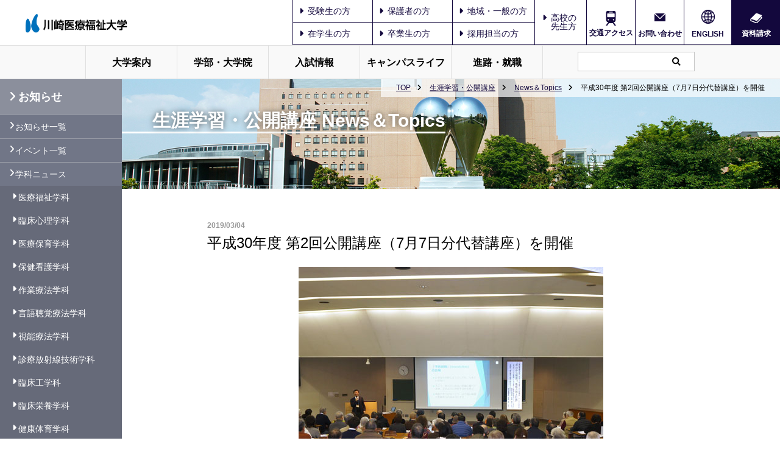

--- FILE ---
content_type: text/html;charset=utf-8
request_url: https://w.kawasaki-m.ac.jp/data/5546/topicsDtl/
body_size: 6912
content:
<!DOCTYPE html>
<html Lang="ja">
<head>
<meta charset="UTF-8">
<meta http-equiv="X-UA-Compatible" content="IE=edge"/>
<meta name="viewport" content="width=device-width, initial-scale=1.0, maximum-scale=1.0, user-scalable=0" />
<meta name="description" content="">
<meta name="keywords" content="">
<!-- og -->
<meta name="twitter:card" content="summary_large_image">
<meta name="twitter:image:src" content="">
<meta name="twitter:description" content="">
<meta property="og:description" content="">
<meta property="og:title" content="川崎医療福祉大学">
<meta property="og:site_name" content="川崎医療福祉大学">
<meta property="og:type" content="website">
<meta property="og:url" content="">
<meta property="og:image" content="">
<!-- /og -->
<script src="//kitchen.juicer.cc/?color=CoLdUqpWRwc=" async></script>
<title>川崎医療福祉大学 - 平成30年度 第2回公開講座（7月7日分代替講座）を開催</title>
<link rel="stylesheet" type="text/css" href="/common/css/import.css">
</head>
<body id="top" onload="initialize();">
<header>
  <!--header_include-->
      <div id="header" class="hdInpage">
      <div class="clearfix hd_box">
        <h1 class="fl"><a href="/"><img src="/img/logo.png" width="171" height="32" alt="川崎医療福祉大学" /></a></h1>
        <span id="h_menu"><i class="fa fa-align-justify" aria-hidden="true"></i></span>
        <div class="fr">
          <table>
            <tr>
              <td><a href="/visitor/examinee/"><i class="fa fa-caret-right" aria-hidden="true"></i>受験生の方</a></td>
              <td><a href="/visitor/guardian/"><i class="fa fa-caret-right" aria-hidden="true"></i>保護者の方</a></td>
              <td><a href="/visitor/general/"><i class="fa fa-caret-right" aria-hidden="true"></i>地域・一般の方</a></td>
              <td rowspan="2" id="nav_tand"><a href="/center/tand/"><i class="fa fa-caret-right" aria-hidden="true"></i>高校の<br>先生方</a></td>
              <td rowspan="2" id="nav_access"><a href="/data/access/">交通アクセス</a></td>
              <td rowspan="2" id="nav_contact"><a href="/data/contact/">お問い合わせ</a></td>
              <td rowspan="2" id="nav_eng"><a href="/language/english/">ENGLISH</a></td>
              <td rowspan="2" id="nav_request"><a href="/form-1/request_form/?pc_in_target">資料請求</a></td>
            </tr>
            <tr>
              <td><a href="/visitor/student/"><i class="fa fa-caret-right" aria-hidden="true"></i>在学生の方</a></td>
              <td><a href="/visitor/graduate/"><i class="fa fa-caret-right" aria-hidden="true"></i>卒業生の方</a></td>
              <td><a href="/visitor/recruit/"><i class="fa fa-caret-right" aria-hidden="true"></i>採用担当の方</a></td>
            </tr>
          </table>
        </div>
      </div>
    </div>
  <!--/header_include-->
  <!--navigation_include-->
  <nav>
<div id="g_navi" class="gnavInpage">
  <div class="main_size clearfix">
    <p><a href="/"><img src="/img/logo.png" width="171" height="32" alt="川崎医療福祉大学" /></a></p>
    <ul class="clearfix">
      <li><a href="/info/">大学案内</a></li>
      <li><a href="/dept/">学部・大学院</a></li>
      <li><a href="/exam/">入試情報</a></li>
      <li><a href="/life/">キャンパスライフ</a></li>
      <li><a href="/support/">進路・就職</a></li>
      <li class="search">
      <!--googlesearch-->
      <form action="https://www.google.com/search">
      <input type="hidden" name="hl" value="ja">
      <input type="hidden" name="hq" value="inurl:https://w.kawasaki-m.ac.jp/">
      <input type="hidden" name="ie" value="utf-8">
      <input type="hidden" name="oe" value="utf-8">
      <input type="hidden" name="filter" value="0">
      <input name="q" id="search_text" value="" type="text">
      <input type="image" src="/img/icon_search.gif" alt="検索" name="searchBtn" id="searchBtn">
      </form>
      <!--/googlesearch-->
      </li>
    </ul>
  </div>
</div>
</nav>
<nav class="sp_only">
<!--sp_h_menu-->
<div id="sp_menu">
  <div class="space">
    <div id="close_btn"><i class="fa fa-window-close" aria-hidden="true"></i></div>
    <ul id="sp_menu_list" class="clearfix">
      <li><a href="/info/"><i class="fa fa-caret-right" aria-hidden="true"></i>大学案内</a></li>
      <li><a href="/dept/"><i class="fa fa-caret-right" aria-hidden="true"></i>学部・大学院</a></li>
      <li><a href="/exam/"><i class="fa fa-caret-right" aria-hidden="true"></i>入試情報</a></li>
      <li><a href="/support/"><i class="fa fa-caret-right" aria-hidden="true"></i>進路・就職</a></li>
      <li><a href="/life/"><i class="fa fa-caret-right" aria-hidden="true"></i>キャンパスライフ</a></li>
      <li><a href="javascript:void(0)"><i class="fa fa-caret-right" aria-hidden="true"></i>その他</a>
      <ul class="clearfix">
        <li><a href="/visitor/examinee/"><i class="fa fa-caret-right" aria-hidden="true"></i>受験生の方</a></li>
        <li><a href="/visitor/guardian/"><i class="fa fa-caret-right" aria-hidden="true"></i>保護者の方</a></li>
        <li><a href="/center/tand/"><i class="fa fa-caret-right" aria-hidden="true"></i>高校の先生方</a></li>
        <li><a href="/visitor/general/"><i class="fa fa-caret-right" aria-hidden="true"></i>地域・一般の方</a></li>
        <li><a href="/visitor/student/"><i class="fa fa-caret-right" aria-hidden="true"></i>在学生の方</a></li>
        <li><a href="/visitor/graduate/"><i class="fa fa-caret-right" aria-hidden="true"></i>卒業生の方</a></li>
        <li><a href="/visitor/recruit/"><i class="fa fa-caret-right" aria-hidden="true"></i>採用担当の方</a></li>
      </ul>
      </li>
      <li><a href="/data/access/"><i class="fa fa-caret-right" aria-hidden="true"></i>交通アクセス</a></li>
      <li><a href="/data/contact/"><i class="fa fa-caret-right" aria-hidden="true"></i>お問い合わせ</a></li>
      <li><a href="/language/english/"><i class="fa fa-caret-right" aria-hidden="true"></i>ENGLISH</a></li>
      <li><a href="/form-1/request_form/?sp_in_target"><i class="fa fa-caret-right" aria-hidden="true"></i>資料請求フォーム</a></li>
    </ul>
    <div class="search clearfix">
      <!--googlesearch-->
      <form action="https://www.google.com/search">
      <input type="hidden" name="hl" value="ja">
      <input type="hidden" name="hq" value="inurl:https://w.kawasaki-m.ac.jp/">
      <input type="hidden" name="ie" value="utf-8">
      <input type="hidden" name="oe" value="utf-8">
      <input type="hidden" name="filter" value="0">
      <input name="q" id="search_text" value="" type="text">
      <input type="image" src="/img/icon_search.gif" alt="検索" name="searchBtn" id="searchBtn">
      </form>
      <!--/googlesearch-->
    </div>
  </div>
</div>
</nav>

  <!--/navigation_include-->
</header>
<div id="wrapper" class="news_zoom">
  <div class="contentsArea" id="swIndex">
    <div class="conInbox">
      <div id="pnkz">
        <ul>
          <li><a href="/">TOP</a><i class="fa fa-angle-right" aria-hidden="true"></i></li>
           <li><a href="/center/extension/">生涯学習・公開講座</a><i class="fa fa-angle-right" aria-hidden="true"></i></li>
           <li><a href="/list/extension_news/">News＆Topics</a><i class="fa fa-angle-right" aria-hidden="true"></i></li>
          <li>平成30年度 第2回公開講座（7月7日分代替講座）を開催</li>
        </ul>
      </div>
      <h2 class="title second"><strong>生涯学習・公開講座 News＆Topics</strong><span>News＆Topics</span></h2>
      <!-- contents -->
      <div class="conInboxLine last">
        <div class="fixedWidth">
          <h3 class="sst01">
          <span class="day">2019/03/04 </span>
          平成30年度 第2回公開講座（7月7日分代替講座）を開催
          </h3>
          <div class="txt"><p class="photo_box"><img src="/cgi-image/1365/1365_NpYflkyCbVUVPwTdAOydcSMORFOlVhlNLMJyUOlDEIWhSKpHDh.jpg" alt=""></p>西日本豪雨の影響で延期となっていた7月7日（土）第2回公開講座（2日目）について、代替講座を2月23日（土）に開催し、192名が参加されました。<br />
最初に、西本地域連携委員長が、6月23日（土）の第2回公開講座（1日目）の振り返りと併せて中止・延期になった経緯や、豪雨災害の復興への思いなどを話されました。<br />
次に、臨床心理学科の福岡欣治教授が、「こころの免疫、こころと免疫～心理学で免疫力アップ･･･できる？！」というテーマで、ストレスやポジティブな感情、サポート知覚（支えがあると思えること）が免疫のはたらきとどのように関係するのかを、さまざまなデータを用いながら説明されました。<br />
最後に、臨床栄養学科の奥和之教授が、「腸内細菌と免疫『腸を“チョ～”きれいに』」というテーマで、約1億個の神経細胞が存在し、「第二の脳」とも呼ばれている腸の免疫系と100兆個もの腸内細菌との関わりから、腸をきれいに保つためのノウハウについて、市販されている商品等を例に挙げながら、話されました。<br />
参加者は「タイトルが良くて聴きに来た」「中止になって残念だったので、代替講座を開催してくれてよかった」「毎日の生活に役立てたい」など大変満足された様子でした。<br />
来年度も引き続き、公開講座を予定しています。ご期待ください。</div>
          <div class="pic"><img src="/cgi-image/1366/1366_dibzwCWVnDVAANQKMgbYjvzeQqWRJCHiDqziOMvTbizvTutnaY.jpg" alt=""></div>
          <!---->
          <div class="pager">
            <ul>
              <li><a href="/list/extension_news/">一覧へ戻る</a></li>
            </ul>
          </div>
        </div>
      </div>
      
      <!-- /contents -->
    </div>
  </div>
  <div id="leftNav">
        <nav>
    <ul class="lctg">
      <li><a href="/list/news/"><i class="fa fa-angle-right"></i>お知らせ</a></li>
    </ul>
    <ul class="sidenavi">
      <li><a href="/list/news/">お知らせ一覧</a></li>
      <li><a href="/list/event/?c=event">イベント一覧</a></li>
      <li><a href="/data/technology_so_m/deptNews/">学科ニュース</a>
        <ul class="side_cat side_active">
                    
          <li><a href="/dept/welfare_sw_m/deptNews/">医療福祉学科</a></li>
          
          <li><a href="/dept/welfare_cp_m/deptNews/">臨床心理学科</a></li>
          
          <li><a href="/dept/welfare_cl_m/deptNews/">医療保育学科</a></li>
          
          <li><a href="/dept/nursing_nu_m/deptNews/">保健看護学科 </a></li>
          
          <li><a href="/dept/rehabilitation_ro_m/deptNews/">作業療法学科</a></li>
          
          <li><a href="/dept/rehabilitation_ss_m/deptNews/">言語聴覚療法学科</a></li>
          
          <li><a href="/dept/rehabilitation_so_m/deptNews/">視能療法学科</a></li>
          
          <li><a href="/dept/technology_rd_m/deptNews/">診療放射線技術学科</a></li>
          
          <li><a href="/dept/technology_me_m/deptNews/">臨床工学科</a></li>
          
          <li><a href="/dept/technology_cn_m/deptNews/">臨床栄養学科</a></li>
          
          <li><a href="/dept/technology_hs_m/deptNews/">健康体育学科</a></li>
          
          <li><a href="/dept/management_sm_m/deptNews/">医療福祉経営学科</a></li>
          
          <li><a href="/dept/management_hi_m/deptNews/">医療データサイエンス学科</a></li>
          
          <li><a href="/dept/management_ms_m/deptNews/">医療秘書学科</a></li>
          
          <li><a href="/dept/management_dm_m/deptNews/">医療福祉デザイン学科</a></li>
          

        </ul>
      </li>
      <li><a href="/dept/center_ce_m/deptNews/">総合教育センター <br class="pc">ニュース</a></li>
      <li><a href="/list/examinee_news/">受験生の方へ <br class="pc">News＆Topics</a></li>
      <li><a href="/list/student_news/">在学生の方へ <br class="pc">News＆Topics</a></li>
      <li><a href="/list/guardian_news/">保護者の方へ <br class="pc">News＆Topics</a></li>
      <li><a href="/list/graduate_news/">卒業生の方へ <br class="pc">News＆Topics</a></li>
      <li><a href="/list/general_news/">地域・一般の方へ <br class="pc">News＆Topics</a></li>
      <li><a href="/list/extension_news/">生涯学習・公開講座 <br class="pc">News＆Topics</a></li>
      <li><a href="/list/teacch_news/">TEACCH・自閉症支援 <br class="pc">News＆Topics</a></li>
      <li><a href="/list/tand_news/">高大連携 <br class="pc">News＆Topics</a></li>
      <li><a href="/list/international_news/">国際交流 <br class="pc">News＆Topics</a></li>
      <li><a href="/list/library_news/">図書館 <br class="pc">News＆Topics</a></li>
      <!--li><a href="/list/psychology_news/">心理・教育相談室 <br class="pc">News＆Topics</a></li-->
      <li><a href="/list/volunteer_news/">ボランティアセンター <br class="pc">News＆Topics</a></li>
      <li><a href="/list/career_news/">看護実践・キャリアサポートセンター <br class="pc">News＆Topics</a></li>
    </ul>
    </nav>
  </div>
</div>

<footer>
  <!--footer_include-->
  <nav>
<div id="f_sitemap">
  <div class="main_size">
    <div id="backbtn">
      <ul class="clearfix">
        <li class="fr"><a href="#top" id="pagetop_btn"><i class="fa fa-angle-up" aria-hidden="true"></i><span>pagetop</span></a></li>
        <li class="fr"><a href="/" id="home_btn"><i class="fa fa-angle-left" aria-hidden="true"></i><span>home</span></a></li>
      </ul>
    </div>
    <ul id="sitemap" class="clearfix">
      <li class="sm_01"><a href="/info/" class="page_link">大学案内</a>
      <ul>
        <li><a href="/info/about/">本学の概要</a></li>
        <li><a href="/info/policy/">教育理念・教育目標と3つのポリシー</a></li>
        <li><a href="/info/rule/">各種方針</a></li>
        <li><a href="/info/system/">教育システム</a></li>
        <li><a href="/research/research_index/" target="_blank">研究活動</a></li>
        <li><a href="/info/institutionalresearch/">調査企画室（IR活動）</a></li>
        <li><a href="/info/data/">大学データ（基礎データ）</a></li>
        <li><a href="/info/regulation/">学則等</a></li>
        <li><a href="/info/governance/">ガバナンス・コード</a></li>
        <li><a href="/info/evaluation/">大学評価・認証評価</a></li>
        <li><a href="/info/request/">設置申請・届出・履行状況</a></li>
        <li><a href="/info/environment/">環境</a></li>
        <li><a href="/info/efforts_ud/">大学の取り組み</a></li>
        <li><a href="/info/pr/">大学広報</a></li>
        <li><a href="/info/reunion/">同窓会他</a></li>
        <li><a href="/info/research_conference/">川崎医療福祉学会</a></li>
        <li><a href="/info/about_network/">川崎学園ネットワーク</a></li>
        <li><a href="/info/link/">関連リンク</a></li>
      </ul>
      </li>
      <li class="sm_02"><a href="/dept/" class="page_link">学部・大学院</a>
      <ul>
        <li><a href="/dept/welfare/">医療福祉学部</a></li>
        <li><a href="/dept/nursing/">保健看護学部</a></li>
        <li><a href="/dept/rehabilitation/">リハビリテーション学部</a></li>
        <li><a href="/dept/technology/">医療技術学部</a></li>
        <li><a href="/dept/management/">医療福祉マネジメント学部</a></li>
        <li><a href="/dept/graduate_index/">大学院</a>
        <ul>
          <li><a href="/dept/graduate_welfare/">医療福祉学研究科</a></li>
          <li><a href="/dept/graduate_technology/">医療技術学研究科</a></li>
          <li><a href="/dept/graduate_management/">医療福祉マネジメント学研究科</a></li>
        </ul>
        </li>
        <li><a href="/dept/center_ce/">総合教育センター</a></li>
      </ul>
      </li>
      <li class="sm_03"><a href="/exam/" class="page_link">入試情報</a>
      <ul>
        <li><a href="/exam/admissionspolicy/">アドミッション・ポリシー</a></li>
        <li><a href="/exam/#anchor01-1">入試について</a></li>
        <li><a href="/exam/ex_transfer_year3rd/">編入学</a></li>
        <li><a href="/exam/ex_master_term1st/">大学院</a></li>
        <li><a href="/exam/consultation/">進学相談会</a></li>
        <li><a href="/exam/meeting/">入試説明会</a></li>
        <li><a href="/exam/opencampus/">オープンキャンパス</a></li>
        <li><a href="/exam/examfaq/">入試Q&amp;A</a></li>
      </ul>
      </li>
      <li class="sm_03 no_sp"><a href="/support/" class="page_link">進路・就職</a>
      <ul>
        <li><a href="/support/support_system/">就職支援体制</a></li>
        <li><a href="/support/career_development/">キャリア形成支援</a></li>
        <li><a href="/support/employmentsupportcenter_info/">就職支援センター利用案内</a></li>
        <li><a href="/support/employment_event/">就職・進学支援イベント</a></li>
        <li><a href="/support/interview_informal/">先輩からのメッセージ</a></li>
        <li><a href="/support/recruitment_data/">就職・進学データ</a></li>
        <li><a href="/visitor/recruit/">採用担当の方へ</a></li>
      </ul>
      </li>
      <li class="sm_04"><a href="/life/" class="page_link">キャンパスライフ</a>
      <ul>
        <li><a href="/life/facility/">施設利用案内</a></li>
        <li><a href="/life/support_index/">学生生活サポート</a></li>
        <li><a href="/life/health/">心とからだのサポート</a></li>
        <li><a href="/life/activities/">課外活動</a></li>
        <li><a href="/life/id/">学生証・証明書・学割証</a></li>
        <li><a href="/life/class/">授業・履修</a></li>
        <li><a href="/life/school_register/">学籍</a></li>
        <li><a href="/life/office/">事務の利用案内</a></li>
        <li><a href="/life/faq/">キャンパスライフQ＆A</a></li>
        <li><a href="/life/voice/">先輩たちの声</a></li>
      </ul>
      </li>
      <li class="sm_04 no_sp"><span class="page_link">その他</span>
      <ul>
        <li><a href="/data/access/">交通アクセス</a></li>
        <li><a href="/data/contact/">お問い合わせ</a></li>
        <!--li><a href="">頑張るあなたにメッセージ</a></li-->
        <!--li><a href="http://kawasaki-addiv.seesaa.net/">入試課ブログ</a></li-->
        <!--li><a href="/data/mobile/">モバイルサイト</a></li-->
        <!--li><a href="">入学前学習</a></li-->
        <li><a href="/language/english/">ENGLISH</a></li>
        <li><a href="/form-1/request_form/">資料請求</a></li>
      </ul>
      </li>
    </ul>
  </div>
</div>
</nav>
<footer>
<div id="footer">
  <div class="main_size clearfix">
    <div class="fr">
      <nav>
      <ul class="clearfix">
        <li><a href="/data/sitemap/">サイトマップ</a></li>
        <li><a href="/data/sitepolicy/">サイトポリシー</a></li>
        <li><a href="/data/privacy/">個人情報の取扱い</a></li>
      </ul>
      </nav>
    </div>
    <div class="fl">
      <address>
      <p>川崎医療福祉大学<br />
        〒701-0193 岡山県倉敷市松島288　TEL　086-462-1111（代表）　FAX 086-462-1193</p>
      <p class="copyright">&copy; 2017 Kawasaki University of Medical Welfare. All Rights Reserved.</p>
      </address>
    </div>
  </div>
</div>
<div id="footer_ptop"><a href="#top"><i class="fa fa-angle-up" aria-hidden="true"></i></a></div>
</footer>
  <!--/footer_include-->
</footer>
<!-- js -->
<script src="/common/js/jquery-1.10.2.min.js" charset="utf-8"></script>
<script src="/common/js/aos.js" charset="utf-8"></script>
<script src="/common/js/common.js" charset="utf-8"></script>
<script src="/common/js/fileSizeGetter.js" charset="utf-8"></script>
<script src="/common/js/init.js" charset="utf-8"></script>
<script src="/common/js/jquery.colorbox.js" charset="utf-8"></script>
<script src="/common/js/jquery.easing.1.3.js" charset="utf-8"></script>
<script src="/common/js/jquery.magnific-popup.min.js" charset="utf-8"></script>
<script src="/common/js/jquery.matchHeight.js" charset="utf-8"></script>
<script src="/common/js/jquery.rwdImageMaps.js" charset="utf-8"></script>
<script src="/common/js/jquery.selection.js" charset="utf-8"></script>
<script src="/common/js/slick.js" charset="utf-8"></script>
<script src="/common/js/splide.min.js"></script>

<script type="text/javascript">
$(function(){
  $(window).scroll(function(){
    // 対象までの高さ
    var distanceTop = 3000;

    // 対象に達しているかどうかを判別
    if ($(window).scrollTop() > distanceTop) {
      // していれば、pageTopをfadeIn
      $('#d_bottom_menu').fadeOut("slow");
    } else {
      // していなければ、pageTopをfadeOut
      $('#d_bottom_menu').fadeIn("slow");
    }
  });
});
</script>

<!--/ganbaru_slider-->


<!--/movie_popup-->
<script type="text/javascript">
$(function(){
  $('.popup-iframe').magnificPopup({
    type: 'iframe',
    disableOn: 300,
    mainClass: 'mfp-fade',
    removalDelay: 200,
    preloader: false,
    fixedContentPos: false
  });
});
jQuery(window).load(function(){
  jQuery('a[href*="youtube.com/watch"]').magnificPopup({
    type: 'iframe',
      iframe: {
        patterns: {
          youtube: {
            index: 'youtube.com',
            id: 'v=',
            src: '//www.youtube.com/embed/%id%?rel=0&autoplay=1'
          }
        }
      }
    });
  });
</script>

<script>
$('.colorbox').colorbox();
</script>

<script>AOS.init();</script>

<!--/image_map-->


<!--/examinee_Top_window-->


<!--教員紹介アナウンス-->
<script type="text/javascript">
$(function () {
  $(window).bind("load", function(){
    if(document.URL.match(/welfare_nu_m/)) {
        $('.announce.nu').css('display','block');
    }
  });
  $(window).bind("load", function(){
    if(document.URL.match(/technology_rp_m/)) {
        $('.announce.rp').css('display','block');
    }
  });
  $(window).bind("load", function(){
    if(document.URL.match(/technology_ro_m/)) {
        $('.announce.ro').css('display','block');
    }
  });
  $(window).bind("load", function(){
    if(document.URL.match(/technology_ss_m/)) {
        $('.announce.ss').css('display','block');
    }
  });
  $(window).bind("load", function(){
    if(document.URL.match(/technology_so_m/)) {
        $('.announce.so').css('display','block');
    }
  });
  $(window).bind("load", function(){
    if(document.URL.match(/graduate_technology_ce_m/)) {
        $('.announce.ce').css('display','block');
    }
  });
});
</script>
<!--/教員紹介アナウンス-->

<!--国際交流メイン動画-->

<!--/国際交流メイン動画-->

<!--/スライド-->

<!--/スライド-->



<!--資料請求-->


<!--TEACCH申し込みフォーム-->


<!--TEACCH申し込み（学園関係者）フォーム-->


<!--自閉症特別講座申し込みフォーム-->


<!--自閉症特別講座申し込み（学園関係者）フォーム-->


<!--レベルアップセミナー申し込みフォーム-->


<!--自閉症コンサルタント養成事業受講生募集申し込みフォーム-->


<!--2020春の体験授業申し込みフォーム-->



<!--遺伝カウンセリングコース-->


<!--教員免許-->


<!--2019年度免許法認定講習-->


<!--公認心理師資料請求-->


<!--キャンパス見学-->


<!--就職課・個人面談-->


<!--就職課・求人-->


<!--公開講座-->


<!--アルバイト求人-->




<!--医療福祉人になる-->

<!--/医療福祉人になる-->
<!--/特定ページのみslider（ニュース高大連携）-->

<!--/特定ページのみslider（ニュース総合教育センター）-->

<!--特定ページのみ（ニューススライダー）-->

<!--/特定ページのみ（ニューススライダー）-->

<!--部・同好会問い合わせ-->


<script type="application/ld+json">
  {
    "@context" : "http://schema.org",
    "@type" : "WebSite",
    "name" : "川崎医療福祉大学",
    "url" : "https://w.kawasaki-m.ac.jp"
  }
</script>
<!-- /js -->
<!-- Google Tag Manager -->
<script>(function(w,d,s,l,i){w[l]=w[l]||[];w[l].push({'gtm.start':
new Date().getTime(),event:'gtm.js'});var f=d.getElementsByTagName(s)[0],
j=d.createElement(s),dl=l!='dataLayer'?'&l='+l:'';j.async=true;j.src=
'https://www.googletagmanager.com/gtm.js?id='+i+dl;f.parentNode.insertBefore(j,f);
})(window,document,'script','dataLayer','GTM-K39DC7G');</script>
<!-- End Google Tag Manager -->
<!-- Google Tag Manager (noscript) -->
<noscript><iframe src="https://www.googletagmanager.com/ns.html?id=GTM-K39DC7G"
height="0" width="0" style="display:none;visibility:hidden"></iframe></noscript>
<!-- End Google Tag Manager (noscript) -->
</body>
</html>

--- FILE ---
content_type: text/css
request_url: https://w.kawasaki-m.ac.jp/common/css/import.css
body_size: 99
content:
@charset "UTF-8";
@import url(reset.css);
@import url(base.css);

/* Font */
@import url(/common/fontawesome/css/all.css);
@import url(/common/fontawesome/css/v4-shims.css);
/* module */
@import url(slick.css);
@import url(slick-theme.css);
@import url(colorbox.css);
@import url(magnific-popup.css);
@import url(aos.css);
@import url(splide-core.min.css);
@import url(splide.min.css);
@import url(lity.css);

/* PC */
@import url(layout.css) screen and (min-width:769px);
@import url(inpage.css) screen and (min-width:769px);
@import url(system.css) screen and (min-width:769px);
@import url(inpage02.css) screen and (min-width:769px);
@import url(inpage03.css) screen and (min-width:769px);
@import url(inpage04.css) screen and (min-width:769px);
@import url(inpage05.css) screen and (min-width:769px);
@import url(inpage05.css) screen and (min-width:769px);

/* SP */
@import url(sp_layout.css) screen and (max-width:768px);
@import url(sp_inpage.css) screen and (max-width:768px);
@import url(sp_system.css) screen and (max-width:768px);
@import url(sp_inpage02.css) screen and (max-width:768px);
@import url(sp_inpage03.css) screen and (max-width:768px);
@import url(sp_inpage04.css) screen and (max-width:768px);
@import url(sp_inpage05.css) screen and (max-width:768px);

/* Print(PC) */
@import url(layout.css) print;
@import url(inpage.css) print;
@import url(system.css) print;
@import url(inpage02.css) print;
@import url(inpage03.css) print;
@import url(inpage04.css) print;
@import url(inpage05.css) print;
@import url(en.css) print;
@import url(print.css) print;


--- FILE ---
content_type: text/css
request_url: https://w.kawasaki-m.ac.jp/common/css/base.css
body_size: 690
content:
@charset "UTF-8";

@font-face {
  font-family: "Yu Gothic";
  src: local("Yu Gothic Medium");
  font-weight: 100;
}
@font-face {
  font-family: "Yu Gothic";
  src: local("Yu Gothic Medium");
  font-weight: 200;
}
@font-face {
  font-family: "Yu Gothic";
  src: local("Yu Gothic Medium");
  font-weight: 300;
}
@font-face {
  font-family: "Yu Gothic";
  src: local("Yu Gothic Medium");
  font-weight: 400;
}
@font-face {
  font-family: "Yu Gothic";
  src: local("Yu Gothic Medium");
  font-weight: 500;
}
@font-face {
  font-family: "Yu Gothic";
  src: local("Yu Gothic Bold");
  font-weight: bold;
}

body { font-family: "Yu Gothic", YuGothic ,'メイリオ', Meiryo, "ヒラギノ角ゴPro W3", "Hiragino Kaku Gothic Pro", Osaka, "MS Pゴシック", "MS PGothic", Arial, Helvetica, Verdana, sans-serif; }

.font_cn { font-family: "Malgun Gothic","Yoon Gothic","sans-serif"; }




/*-----------------------------------------------------------------------------

  リンク

-----------------------------------------------------------------------------*/
a {
  color: #000;
  text-decoration: none;
}

a:hover { opacity: 0.8;  filter: alpha(opacity=80);  -ms-filter: "alpha(opacity=80)";}

a img { border: 0; }




/*-----------------------------------------------------------------------------

  フォント

-----------------------------------------------------------------------------*/
/**
 * font-size一覧（px : %）
 *
 *  10 px : 72%   |  11 px : 79%
 *  12 px : 86%   |  13 px : 93%
 *  14 px : 100%  |  15 px : 108%
 *  16 px : 115%  |  17 px : 122%
 *  18 px : 129%  |  19 px : 136%
 *  20 px : 143%  |  22 px : 158%
 *  24 px : 172%  |  26 px : 186%
 *  28 px : 200%  |  30 px : 215%
 *  32 px : 229%
 *
 */
.txt12 {
  font-size: 86% !important;
  line-height: 129% !important;
}

.txt10 {
  font-size: 72% !important;
  line-height: 115% !important;
}

.txt13 {
  font-size: 93% !important;
  line-height: 121% !important;
}

.txt17 {
  font-size: 122% !important;
  line-height: 145% !important;
}


.txt20 {
  font-size: 143% !important;
  line-height: 149% !important;
}

.txt24 {
  font-size: 172% !important;
  line-height: 152% !important;
}


.font44 { font-size: 44px !important; }

div , p , li , th , td , dt , dd { font-family: "游ゴシック体", YuGothic, "游ゴシック Medium", "Yu Gothic Medium", sans-serif; }




/*-----------------------------------------------------------------------------

  文字寄せ

-----------------------------------------------------------------------------*/
.align_r { text-align: right; }
.align_c { text-align: center; }
.align_l { text-align: left; }
.valign_m { vertical-align: middle; }





/*-----------------------------------------------------------------------------

  float

-----------------------------------------------------------------------------*/
.fl { float: left; }
.fr { float: right; }

.clearfix:after {
  height: 0;
  display: block;
  clear: both;
  content: " ";
}





/*-----------------------------------------------------------------------------

  form

-----------------------------------------------------------------------------*/
input, select {
  font-size: 100%;
  margin : 0;
  padding : 0;
}

select {
  margin: 0 0 10px;
  height: 30px;
}





/*-----------------------------------------------------------------------------

  kakunin_bcn

-----------------------------------------------------------------------------*/
.kakunin_bcn { padding: 0 5px; background: #fdecdf; }

--- FILE ---
content_type: text/css
request_url: https://w.kawasaki-m.ac.jp/common/css/layout.css
body_size: 5630
content:
@charset "UTF-8";
/*-----------------------------------------------------------------------------

  body

-----------------------------------------------------------------------------*/
body {
  -webkit-text-size-adjust: 100%;
  font-size: 14px;
  min-width: 1100px;
}

.main_size {/* 面幅共通 */
  margin: 0 auto;
  width: 1000px;
}




/*-----------------------------------------------------------------------------

  header

-----------------------------------------------------------------------------*/
#header {
  width: 100%;
  z-index: 100;
  top: 0;
  left: 0;
  background: url(../../img/top_gradation.png) repeat-x left top;
  position: absolute;
  overflow: hidden;/*Chrome横スクロールバー対策*/
}

#header.hdInpage { position: static; }

#header .hd_box { padding: 0 0 0 40px; }
#header .hd_box h1 { padding-top: 22px; }
#header .hd_box h1 img { width: 171px; }

#header .hd_box .fr table { width: 800px;/*593,699*/ }

#header .hd_box .fr table td {
  font-size: 14px;
  border-bottom: solid 1px #13083d;
  border-left: solid 1px #13083d;
  width: 160px;/*134*/
}

#header .hd_box .fr table td a {
  color: #13083d;
  text-align: left;
  padding: 11px 0;
  padding-left: 10px;
  display: block;
}

#header .hd_box .fr table td i { margin-right: 0.5em; }

#header .hd_box .fr table td#nav_tand {
  width: 100px;
}

#header .hd_box .fr table td#nav_tand a {
  padding: 0 0 0 10px;
  text-align: center;
  text-indent: -0.5em;
}

#header .hd_box .fr table td#nav_access {
  font-size: 12px;
  font-weight: bold;
  width: 97px;
}

#header .hd_box .fr table td#nav_access a {
  padding-top: 46px;
  padding-left: 0;
  display: block;
  background: url(../../img/icon_access.png) no-repeat center 16px;
  text-align: center;
}

#header .hd_box .fr table td#nav_eng {
  font-size: 12px;
  font-weight: bold;
  width: 83px;
}

#header .hd_box .fr table td#nav_eng a {
  padding-top: 50px;
  padding-left: 0;
  display: block;
  background: url(../../img/icon_lang.png) no-repeat center 16px;
  text-align: center;
}

#header .hd_box .fr table td#nav_lang {
  font-size: 12px;
  font-weight: bold;
  width: 97px;
}

#header .hd_box .fr table td#nav_lang a {
  padding-top: 46px;
  display: block;
  background: url(../../img/icon_lang.png) no-repeat center 16px;
  text-align: center;
}

#header .hd_box .fr table td#nav_contact {
  font-size: 12px;
  font-weight: bold;
  width: 97px;
  /*background: #13083d;*/
}

#header .hd_box .fr table td#nav_contact a {
  /*color: white;*/
  text-align: center;
  padding: 38px 0 0 0;
  display: block;
  background: url(../../img/icon_contact.png) no-repeat center 10px;
}

#header .hd_box .fr table td#nav_access a:hover , #header .hd_box .fr table td#nav_contact a:hover {
  opacity: 0.5;
  -ms-filter: "alpha(opacity=50)";
  color: #13083d;
  filter: alpha(opacity=50);
}

#header .hd_box .fr table td#nav_request {
  font-size: 12px;
  font-weight: bold;
  width: 97px;
  background: #13083d;
}

#header .hd_box .fr table td#nav_request a {
  color: white;
  text-align: center;
  padding: 38px 0 0 0;
  display: block;
  background: url(../../img/icon_request.png) no-repeat center 10px;
}




/*-----------------------------------------------------------------------------

  footer

-----------------------------------------------------------------------------*/
#footer {
  font-size: 14px;
  color: white;
  line-height: 20px;
  padding: 30px 0 20px;
  background: #13083d;
}

#footer .copyright { font-size: 12px; }

#footer a {
  color: white;
  text-decoration: underline;
}

#footer ul { padding-top: 18px; }

#footer li {
  margin-left: 10px;
  padding-left: 10px;
  border-left: 1px solid #fff;
  float: right;
}

#footer li:last-child { border: 0; }

address { font-style: normal; }

#footer_ptop {
  display: none;
  position: fixed;
  right: 0;
  bottom: 30px;
}

#footer_ptop a {
  display: block;
  color: #fff;
  background: #13083d;
  width: 40px;
  height: 40px;
  -webkit-box-sizing: border-box;
  box-sizing: border-box;
  padding: 10px 0 0;
  text-align: center;
  font-size: 18px;
}

#f_sitemap li {
  font-size: 14px;
  line-height: 24px;
}

#f_sitemap li ul ul {
  margin-bottom: 5px;
  padding-left: 1em;
  padding-top: 5px;
}

#f_sitemap li ul ul li {
  font-size: 12px;
  line-height: 22px;
}

#f_sitemap li a { color: #000; }

/* ページTOPへボタン */
#backbtn { margin-bottom: 25px; }

#backbtn li { margin-left: 4px; }

#backbtn li a {
  color: white;
  text-align: center;
  width: 83px;
  height: 63px;
  display: block;
  background: #13083d;
}

#backbtn li a i {
  font-size: 34px;
  /*font-weight: normal;*//*バージョンを上げるため削除*/
  line-height: 1;
}

#backbtn li a span {
  font-size: 14px;
  font-weight: bold;
  margin-top: -5px;
  display: block;
}

#backbtn li a#home_btn i { margin-top: 3px; }

#backbtn li a#home_btn span { margin-top: -8px; }

/* サイトマップ */
#f_sitemap {
  padding-bottom: 60px;
  background: #f7f7f4;
}

#f_sitemap .sm_01,
#f_sitemap .sm_02,
#f_sitemap .sm_03,
#f_sitemap .sm_04 {
  margin-right: 13px;
  width: 240px;
  float: left;
}

#f_sitemap .sm_03 { min-height: 195px; }

#f_sitemap .sm_03.no_sp,
#f_sitemap .sm_04.no_sp {
  margin-right: 0;
}

.page_link {
  font-size: 16px;
  font-weight: bold;
  margin-bottom: 10px;
  padding: 0 0 6px;
  border-bottom: solid #000 2px;
  display: block;
}




/*-----------------------------------------------------------------------------

  各ナビゲーション共通

-----------------------------------------------------------------------------*/
nav { min-height: 56px; }




/*-----------------------------------------------------------------------------

  グローバルナビゲーション

-----------------------------------------------------------------------------*/
#g_navi.gnavInpage {
  border-top: 1px solid #e0e0e0;
  border-bottom: 1px solid #e0e0e0;
  background: #f9f9f9;
}

#g_navi.gnavInpage p { display: none; }
#g_navi.gnavInpage ul { border-left: 1px solid #e0e0e0; }
#g_navi.gnavInpage li { float: left; }

#g_navi.gnavInpage li a {
  -webkit-box-sizing: border-box;
  box-sizing: border-box;
  -webkit-transition: none;
  transition: none;
  font-size: 16px;
  font-weight: bold;
  color: #000;
  text-align: center;
  padding: 20px 0;
  border-right: 1px solid #e0e0e0;
  width: 150px;
  height: 54px;
  display: block;
}

#g_navi.gnavInpage li a:hover {
  -webkit-transition: none;
  transition: none;
  background: #fff;
}

#g_navi.gnavInpage li.search {
  margin: 10px 0 0 0;
  padding: 0 10px 0 0;
  border: #c7c7c7 solid 1px;
  width: 180px;
  background: #fff;
  float: right;
}

#g_navi.gnavInpage li.search input { border: 0; }

#g_navi.gnavInpage li.search input[type="text"] {
  box-sizing: border-box;
  width: 150px;
  height: 30px;
  outline: none;
}

/* fixed */
#g_navi.fixed {
  width: 100%;
  z-index: 10000;
  top: 0;
  position: fixed;
}

#g_navi.fixed p {
  -webkit-box-sizing: border-box;
  box-sizing: border-box;
  padding: 8px 20px 0;
  width: 210px;
  height: 54px;
  display: block;
  float: left;
}

#g_navi.fixed ul {
  width: 788px;
  float: left;
}

#g_navi.fixed li a {
  font-size: 14px;
  padding: 20px 20px 0;
  width: auto;
  height: 54px;
}

#g_navi.fixed li.search { float: right; }




/*-----------------------------------------------------------------------------

  左サイドナビゲーション

-----------------------------------------------------------------------------*/
/* leftNav
-------------------------------------------------------------*/
#leftNav {
  letter-spacing: 0;
  width: 200px;
  height: 100%;
  background: #fff;
  float: left;
}

#leftNav a {
  color: #fff;
  width: 100%;
  display: block;
  background: #8b8f9c;
}

/* 大見出し */
#leftNav .lctg a i {
  padding-right: 3px;
  left: 15px;
  position: absolute;
}

#leftNav .lctg li { border-bottom: 1px solid #fff; }

#leftNav .lctg li a {
  box-sizing: border-box;
  font-size: 18px;
  font-weight: 700;
  padding: 20px 10px 20px 30px;
  position: relative;
}

#leftNav .lctg li:last-child { border-bottom: none; }

#leftNav .mw p a, #leftNav .mt p a, #leftNav .mwm p a {
  font-size: 16px;
  font-weight: bold;
  text-align: center;
  padding: 65px 0 15px 0;
}

#leftNav .mw dt a, #leftNav .mt dt a, #leftNav .mwm dt a {
  line-height: 1.3;
  text-indent: 5px;
  padding: 13px 0;
}

#leftNav .mw dt a span, #leftNav .mt dt a span, #leftNav .mwm dt a span {
  padding-left: 14px;
  display: block;
}

#leftNav .mw dd a, #leftNav .mt dd a, #leftNav .mwm dd a {
  text-indent: 15px;
  padding: 13px 0;
}

#leftNav .mw a.active, #leftNav .mt a.active, #leftNav .mwm a.active {
  font-weight: 700;
  background: #fff;
}

#leftNav .mw a { background: #c95a99; }

#leftNav .mw p a {
  background: url(../../img/category_icon_01.gif) no-repeat center 15px #c95a99;
  background-size: 50px auto;
}

#leftNav .mw dt a { border-top: 1px solid #e188ba; }
#leftNav .mw a.active { color: #c95a99; }

#leftNav .mt p a {
  background: url(../../img/category_icon_02.gif) no-repeat center 15px #3aaf6e;
  background-size: 45px auto;
}

#leftNav .mt a { background: #3aaf6e; }
#leftNav .mt dt a { border-top: 1px solid #53c184; }
#leftNav .mt a.active { color: #3aaf6e; }

#leftNav .mwm p a {
  background: url(../../img/category_icon_03.gif) no-repeat center 15px #5d7dbd;
  background-size: 32px auto;
}

#leftNav .mwm a { background: #5d7dbd; }
#leftNav .mwm dt a { border-top: 1px solid #7794cd; }
#leftNav .mwm a.active { color: #5d7dbd; }

#leftNav .gs p a {
  font-size: 16px;
  font-weight: bold;
  text-align: center;
  padding: 65px 0 15px 0;
  background: url(../../img/category_icon_04.gif) no-repeat center 15px #13083d;
  background-size: 60px auto;
}

/*中見出し*/
#leftNav .sidenavi {
  -webkit-font-feature-settings: 'palt' 1;
  font-feature-settings: 'palt' 1;
  border-top: 1px solid #979aa5;
  background: #717687;
}

#leftNav .sidenavi li { border-bottom: 1px solid #979aa5; }

#leftNav .sidenavi li a {
  -webkit-box-sizing: border-box;
  box-sizing: border-box;
  padding: 12px 20px 12px 25px;
  background: none;
  position: relative;
}

#leftNav .sidenavi li a:after {
  font: normal normal normal 14px/1 FontAwesome;
  text-rendering: auto;
  -webkit-font-smoothing: antialiased;
  -moz-osx-font-smoothing: grayscale;
  -webkit-transform: translate(0, 0);
  transform: translate(0, 0);
  top: 10px;
  left: 15px;
  content: "\f105";
  position: absolute;
}

#leftNav .sidenavi li a:hover {
  opacity: 1;
  background: #878c9d;
}

/*小見出し*/
#leftNav .sidenavi .side_cat {
  display: none;
  background: rgba(0, 0, 0, 0.1);
}

#leftNav .sidenavi .side_cat li { border-bottom: none; }

#leftNav .sidenavi .side_cat a { padding: 12px 20px 12px 30px; }

#leftNav .sidenavi .side_cat a:after {
  font: normal normal normal 14px/1 FontAwesome;
  text-rendering: auto;
  -webkit-font-smoothing: antialiased;
  -moz-osx-font-smoothing: grayscale;
  -webkit-transform: translate(0, 0);
  transform: translate(0, 0);
  top: 10px;
  left: 20px;
  content: "\f0da";
  position: absolute;
}

#leftNav .sidenavi .side_cat .side_cat li { border-bottom: none; }

#leftNav .sidenavi .side_cat .side_cat a {
  font-size: 12px;
  padding: 10px 20px 10px 40px;
}

#leftNav .sidenavi .side_cat .side_cat a:after {
  font: normal normal normal 12px/1 FontAwesome;
  text-rendering: auto;
  -webkit-font-smoothing: antialiased;
  -moz-osx-font-smoothing: grayscale;
  -webkit-transform: translate(0, 0);
  transform: translate(0, 0);
  top: 10px;
  left: 30px;
  content: "\f105";
  position: absolute;
}

#leftNav .sidenavi li.active>a {
  color: #717687;
  background: #fff;
}

/* バナー */
#leftNav .sidebanner li {
  text-align: center;
  padding: 5px 0;
  border-bottom: 1px solid #b8bbc3;
  background: #8b8f9c;
}

/* 学部・大学院用 */
#leftNav .side_dept .side_welfare p a,
#leftNav .side_dept .side_nursing p a,
#leftNav .side_dept .side_rehabilitation p a,
#leftNav .side_dept .side_technology p a,
#leftNav .side_dept .side_management p a,
#leftNav .side_dept .side_graduate p a,
#leftNav .side_dept .side_educationcenter p a {
  text-align: center;
  padding: 15px 0;
  display: block;
}

#leftNav .side_dept .side_welfare img { width: 50px; }
#leftNav .side_dept .side_nursing img { width: 50px; }
#leftNav .side_dept .side_rehabilitation img { width: 50px; }
#leftNav .side_dept .side_technology img { width: 45px; }
#leftNav .side_dept .side_management img { width: 32px; }
#leftNav .side_dept .side_graduate img { width: 60px; }
#leftNav .side_dept .side_educationcenter img { width: 60px; }

#leftNav .side_dept .side_welfare span,
#leftNav .side_dept .side_nursing span,
#leftNav .side_dept .side_rehabilitation span,
#leftNav .side_dept .side_technology span,
#leftNav .side_dept .side_management span,
#leftNav .side_dept .side_graduate span ,
#leftNav .side_dept .side_educationcenter span {
  font-size: 16px;
  font-weight: bold;
  padding: 5px 0 0;
  display: block;
}

#leftNav .side_dept .side_deptcat ul { display: none; }

#leftNav .side_dept .active_dept .sidenavi { display: block; }

#leftNav .side_dept .side_welfare ul { border-top: 1px solid #e188ba; }
#leftNav .side_dept .side_nursing ul { border-top: 1px solid #cf6d6a; }
#leftNav .side_dept .side_rehabilitation ul { border-top: 1px solid #59b5ad; }
#leftNav .side_dept .side_technology ul { border-top: 1px solid #53c184; }
#leftNav .side_dept .side_management ul { border-top: 1px solid #7794cd; }
#leftNav .side_dept .side_graduate ul { border-top: 1px solid #5d557f; }
#leftNav .side_dept .side_educationcenter ul { border-top: 1px solid #922e2c; }

#leftNav .side_dept .side_welfare li { border-bottom: 1px solid #e188ba; }
#leftNav .side_dept .side_nursing li { border-bottom: 1px solid #cf6d6a; }
#leftNav .side_dept .side_rehabilitation li { border-bottom: 1px solid #59b5ad; }
#leftNav .side_dept .side_technology li { border-bottom: 1px solid #53c184; }
#leftNav .side_dept .side_management li { border-bottom: 1px solid #7794cd; }
#leftNav .side_dept .side_graduate li { border-bottom: 1px solid #5d557f; }
#leftNav .side_dept .side_educationcenter li { border-bottom: 1px solid #922e2c; }

#leftNav .side_dept div .side_cat,
#leftNav .side_dept div .side_cat li {
  border: none;
}

#leftNav .side_dept div .side_cat li { background: rgba(255, 255, 255, 0.15); }

#leftNav .side_dept .side_welfare ul,
#leftNav .side_dept .side_welfare p a {
  background: #c95a99;
}

#leftNav .side_dept .side_nursing ul,
#leftNav .side_dept .side_nursing p a {
  background: #c95a57;
}

#leftNav .side_dept .side_rehabilitation ul,
#leftNav .side_dept .side_rehabilitation p a {
  background: #3aa89d;
}

#leftNav .side_dept .side_technology ul,
#leftNav .side_dept .side_technology p a {
  background: #3aaf6e;
}

#leftNav .side_dept .side_management ul,
#leftNav .side_dept .side_management p a {
  background: #5d7dbd;
}

#leftNav .side_dept .side_graduate ul,
#leftNav .side_dept .side_graduate p a {
  background: #13083d;
}

#leftNav .side_dept .side_graduate .side_cat .side_cat {
  display: none;
  background: rgba(0, 0, 0, 0.1);
}

#leftNav .side_dept .side_educationcenter ul,
#leftNav .side_dept .side_educationcenter p a {
  background: #800000;
}

#leftNav .side_dept .side_educationcenter .side_cat .side_cat {
  display: none;
  background: rgba(0, 0, 0, 0.1);
}

#leftNav .side_dept .side_educationcenter { margin-top: 3px;}


#leftNav .side_dept li a:hover {
  color: #fff;
  background: rgba(255, 255, 255, 0.2);
}

#leftNav .side_dept_btn { display: none; }

/*side_navigation（場所不明）*/
#leftNav.gs_page .gs a { background-color: #13083d; }

#leftNav.gs_page .gs:fast-child p { border-top: none; }

#leftNav.gs_page .gs dl { ; }

#leftNav.gs_page .gs dl dd { display: none; }

#leftNav.gs_page .gs dl dd.active { display: block; }

/*
#leftNav.gs_page .gs dl dt.active,
#leftNav.gs_page .gs dl dd.active{
  display:block;
}
*/

#leftNav.gs_page .gs dt a {
  font-size: 14px;
  text-indent: 8px;
  padding: 13px 0;
  border-top: 1px solid #5d557f;
}

#leftNav.gs_page .gs a.active {
  font-weight: 700;
  color: #c95a99;
  background: #fff;
}

#leftNav.gs_page .gs dt.major {
  border: 0;
  display: block;
}

#leftNav.gs_page .gs dt.major.hide { display: none; }

#leftNav.gs_page .gs dt.major a {
  font-size: 13px;
  text-indent: 8px;
  border: 0;
  display: block;
}

#leftNav.gs_page .gs dt a span {
  padding-left: 16px;
  display: block;
}

#leftNav.gs_page .gs dd a {
  text-indent: 20px;
  padding: 13px 0;
  display: block;
}

#leftNav.gs_page .gs a.active {
  font-weight: 700;
  color: #13083d;
  background: #fff;
}

.leftNav_btn { display: none; }

/*-----------------------------------------------------------------------------

  中ページ枠

-----------------------------------------------------------------------------*/
#wrapper { width: 100%; }

#wrapper:after {
  height: 0;
  display: block;
  clear: both;
  content: " ";
}

.contentsArea {
  font-size: 16px;
  line-height: 1.6;
  margin: 0 0 0 -200px;
  width: 100%;
  background: #8b8f9c;
  float: right;
}

.conInbox {
  margin: 0 0 0 200px;
  background: #fff;
  position: relative;
}

.conInbox.singleInBox { margin: 0; }

.conInboxLine {
  padding-bottom: 30px;
  border-bottom: #8b8f9c 7px solid;
}

.conInboxLine.last { border-bottom: none; }

.fixedWidth {
  margin: 0 auto;
  padding: 50px 0;
  width: 800px;
}

/* パンくずメニュー */
#pnkz {
  font-size: 12px;
  padding: 5px 25px;
  top: 0;
  right: 0;
  background: rgba(255, 255, 255, 0.7);
  position: absolute;
}

#pnkz li { display: inline-block; }

#pnkz a {
  color: #13083d;
  text-decoration: underline;
}

#pnkz a:hover { text-decoration: none; }
#pnkz li i { padding: 0 10px; }

/* title（h2） */
.title {
  -webkit-font-feature-settings: 'palt' 1;
  font-feature-settings: 'palt' 1;
  color: #fff;
  text-shadow: 0 0 10px rgba(0, 0, 0, 0.6);
  min-height: 380px;
  min-width: 800px;
  background: url(../../dept/welfare/sw/img/main.jpg) left top no-repeat;
  background-size: cover;
}

.title strong {
  font-size: 48px;
  line-height: 1.2;
  padding: 160px 0 10px 50px;
  border-bottom: 3px #fff solid;
  display: inline-block;
}

.title span {
  font-size: 18px;
  padding-left: 50px;
  display: none;
}

.title span.disp {
  font-size: 18px;
  padding-left: 50px;
  display: block;
}

.title.second { min-height: 180px; }

.title.second strong {
  font-size: 30px;
  padding: 50px 0 0 50px;
  border-bottom: 3px #fff solid;
  display: inline-block;
}

/* TOPページ（グローバルナビ各項目のTOPページ） */
.category_top {
  width: 800px;
  overflow: hidden;
}

.category_top .cat_st {
  -webkit-box-sizing: border-box;
  box-sizing: border-box;
  font-size: 24px;
  font-weight: normal;
  text-align: left;
  padding: 22px 0 0 65px;
  border-top: 2px solid #d0ced8;
  min-height: 70px;
  position: relative;
}

.category_top .cat_st:after {
  width: 240px;
  height: 2px;
  top: -2px;
  left: 0;
  display: block;
  background: #13083d;
  content: "";
  position: absolute;
}

.category_top .cat_st img {
  top: 14px;
  left: 0;
  position: absolute;
}

.category_top .cat_pic { padding: 10px 0 20px; }
.category_top .cat_txt { margin-bottom: 10px; }

.category_top ul {
  letter-spacing: -0.4em;
  padding: 10px 0 50px;
  width: 820px;
}

.category_top li {
  -webkit-box-sizing: border-box;
  box-sizing: border-box;
  letter-spacing: 0;
  vertical-align: top;
  padding: 5px 20px 0 0;
  width: 50%;
  display: inline-block;
}

.category_top li a {
  -webkit-font-feature-settings: 'palt' 1;
  font-feature-settings: 'palt' 1;
  font-size: 16px;
  font-weight: bold;
  color: #13083d;
  padding: 12px 10px 12px 40px;
  display: block;
  background: #f9f9f9;
  position: relative;
}

.category_top li a:after {
  font: normal normal normal 12px/1 FontAwesome;
  text-rendering: auto;
  -webkit-font-smoothing: antialiased;
  -moz-osx-font-smoothing: grayscale;
  -webkit-transform: translate(0, 0);
  transform: translate(0, 0);
  -webkit-box-sizing: border-box;
  box-sizing: border-box;
  border-radius: 20px;
  color: #fff;
  text-align: center;
  margin: -10px 0 0;
  padding: 4px 0 0 2px;
  width: 20px;
  height: 20px;
  top: 50%;
  left: 10px;
  background: #13083d;
  content: "\f105";
  position: absolute;
}

.category_top li a:hover {
  color: #fff;
  background: #13083d;
}

.category_top .list01 li {
  padding: 10px 0;
  width: 100%;
  display: list-item;
}

/* グローバルナビ（TOPページ）用のバナー（使用していない）＆外部サイトのバナー */
.cat_pickup {
  width: 800px;
  overflow: hidden;
  margin: 20px 0 60px;
}

.cat_pickup ul {
  letter-spacing: -0.4em;
  width: 840px;
}

.cat_pickup li {
  padding: 12px 12px 0 0;
  width: 190px;
  display: inline-block;
  letter-spacing: 0;
  vertical-align: top;
}

.cat_pickup a {
  display: block;
  width: 100%;
  -webkit-box-sizing: border-box;
  box-sizing: border-box;
}

.cat_pickup a span {
  border-top: 4px solid #13083d;
  display: block;
  padding: 10px 0;
  font-size: 16px;
  font-weight: bold;
  position: relative;
  text-align: center;
}

/* 下線消す（図書館で使用） */
.cat_pickup a span.library { border-top: none; }

/* News&Topic（ターゲットナビ用） */
.cat_topics { margin-bottom: 40px; }

.cat_topics dl {
  position: relative;
  font-size: 14px;
}

.cat_topics dt {
  position: absolute;
  color: #8b8f9c;
}

.cat_topics dd { padding: 0 0 10px 90px; }

/* バナー（ターゲットナビ用） */
.cat_banner ul {
  display: flex;
  display:-webkit-flex;
  display: -ms-flexbox;
  flex-wrap: wrap;
  justify-content: space-between;
  margin-bottom: 50px;
}

.cat_banner ul:after{
  content:"";
  display: block;
  width:32.5%;
}

.cat_banner ul li {
  margin-bottom: 10px;
  width: 32.5%;
  font-size: 14px;
  font-weight: 700;
  line-height: 1.3;
}

.cat_banner ul li img { width: 100%; }




/*-----------------------------------------------------------------------------

  News&Topics

-----------------------------------------------------------------------------*/
.news .title {
  background: url(../../img/news/main.jpg) 50% 50% no-repeat;
  background-size: cover;
}

.news_list ul {
  margin-bottom: 30px;
  border-top: 1px dotted #d0ced8;
}

.news_list li {
  border-bottom: 1px dotted #d0ced8;
  position: relative;
}

.news_list li>a,
.vs_volunteer .news_list li>p {
  line-height: 1.7;
  padding: 10px 10px 10px 200px;
  display: block;
}

.news_list .btn_more a {
  font-family: Arial, Helvetica, Verdana, sans-serif;
  font-size: 18px;
  color: white;
  text-align: center;
  margin: 0 auto;
  padding: 10px 0;
  width: 185px;
  display: block;
  background: #8b8f9c;
}

.news_list li a .new {
  font-weight: bold;
  color: #f00e0e;
}

/*カテゴリicon*/
.news_list li .day,
.news_zoom .day {
  font-size: 12px;
  font-weight: bold;
  color: #999;
  line-height: 1.7;
  padding: 11px 10px 0;
  width: 180px;
  display: block;
  position: absolute;
}

.news_list li .day a,
.news_zoom .day a {
  position: relative;
  z-index: 5;
}

.news_list li .day span,
.news_zoom .day span {
  border-radius: 4px;
  font-size: 10px;
  color: white;
  letter-spacing: 1px;
  text-align: center;
  margin-left: 5px;
  padding: 0 10px;
  min-width: 60px;
  display: inline-table;
}

.icon_new {
  font-weight: bold;
  border-radius: 3px;
  border: 1px solid #de0005;
  color: #de0005;
  padding: 0 8px;
  font-size: 12px;
  margin: 0 0 0 5px;
}

.icon_update {
  font-weight: bold;
  border-radius: 3px;
  background: #343872;
  color: #fff;
  padding: 1px 10px;
  font-size: 12px;
  margin: 0 0 0 5px;
}

.cat_topics dd span.category_03,.cat_topics dd span.category_06 {
  border-radius: 4px;
  color: white;
  letter-spacing: 1px;
  text-align: center;
  margin-left: 5px;
  padding: 0 10px;
  min-width: 40px;
  display: inline-table;
}

.news_list li .day span.category_01,
.news_zoom .day span.category_01 {
  background: #e97721;
}

.news_list li .day span.category_02,
.news_zoom .day span.category_02{
  background: #51bb4c;
}

.news_list li .day span.category_03,
.news_zoom .day span.category_03,
.cat_topics dd span.category_03 {
  background: #3c86d3;
}

.news_list li .day span.category_04,
.news_zoom .day span.category_04 {
  background: #d071bd;
}

.news_list li .day span.category_05,
.news_zoom .day span.category_05 {
  background: #009691;
}

.news_list li .day span.category_06,
.news_zoom .day span.category_06,
.cat_topics dd span.category_06 {
  background: #d71d3b;
}

.news_list li .day span.category_07,
.news_zoom .day span.category_07 {
  background: #755900;
}

.news_list li .day span.category_08,
.news_zoom .day span.category_08 {
  background: #937dad;
}

/* 詳細ページ */
.news_zoom .title {
  background: url(../../img/news/main.jpg) 50% 50% no-repeat;
  background-size: cover;
}

.news_zoom .sst01 .day {
  padding: 0;
  position: relative;
}

.news_zoom .pic { padding-bottom: 20px; }

.news_zoom .pager { padding: 60px 0 0; }

.news_zoom .table01 thead th{ text-align:center; }

/* pager */
.pager { padding: 20px 0 0; }

.pager ul {
  text-align: center;
  letter-spacing: -0.4em;
}

.pager li {
  display: inline-block;
  letter-spacing: 0;
  padding: 0 10px;
}

.pager a {
  display: block;
  padding: 10px 30px;
  background: #8b8f9c;
  color: #fff;
}



/*-----------------------------------------------------------------------------

  Acrobat

-----------------------------------------------------------------------------*/
.acrobat {
  font-size: 14px;
  padding: 10px;
  background: #eceef5;
  overflow: hidden;
}

.acrobat img {
  vertical-align: middle;
  margin-right: 10px;
}

.acrobat i.fa-angle-right {
  border-radius: 50%;
  font-size: 80%;
  color: #fff;
  line-height: 20px;
  text-align: center;
  margin-right: 5px;
  width: 20px;
  height: 20px;
  background: #13083d;
}

.acrobat a { font-weight: bold; }



/*-----------------------------------------------------------------------------

  Youtube動画貼り付け（可変/iframe）

-----------------------------------------------------------------------------*/
.Youtube {
  margin-bottom: 10px;
  width: 100%;
  aspect-ratio: 16 / 9;
  position: relative;
}

.Youtube iframe {
  width: 100%;
  height: 100%;
  border:  1px solid #999;
  position: absolute;
  top: 0px;
  left: 0px;
}

.Youtube a {
  position: absolute;
  top: 0;
  left: 0;
  width: 100%;
  height: 100%;
}


/*-----------------------------------------------------------------------------

  Youtube動画貼り付け（iframe）

-----------------------------------------------------------------------------*/
.Youtube_f {
  margin-bottom: 10px;
  width: 800px;
  height: 450px;
  aspect-ratio: 16 / 9;
}

.Youtube_f iframe {
  width: 100%;
  height: 100%;
  border:  1px solid #999;
}




/*-----------------------------------------------------------------------------

  メールフォーム

-----------------------------------------------------------------------------*/
.form_style01 {
  display: flex;
  flex-wrap: wrap;
  border-top: 1px dotted #999;
}

.form_style01 > dt {
  padding: 20px 10px;
  width: 250px;
  background: #eceef5;
  border-bottom: 1px dotted #999;
  box-sizing: border-box;
  color: #0071bc;
  font-size: 18px;
  font-weight: 700;
}

.form_style01 > dd {
  padding: 10px;
  width: 550px;
  border-bottom: 1px dotted #999;
  box-sizing: border-box;
}

.form_style01 > dd .form__w10 { width: 10%; }
.form_style01 > dd .form__w20 { width: 20%; }
.form_style01 > dd .form__w40 { width: 40%; }
.form_style01 > dd .form__w70 { width: 70%; }
.form_style01 > dd .form__w100 { width: 100%; }
.form_style01 > dd .form__h20 { height: 20em; }

.form_style01 input, .form_style01 select , .form_style01 textarea {
  padding: 5px 0;
  font-size: 16px;
  font-family: Arial;
}

.form_style01 input[type="radio"] {
  -webkit-appearance: none;
  -moz-appearance: none;
  appearance: none;
  position: relative;
  margin: 0 10px 0 0;
  width: 20px;
  height: 20px;
  border: 1px solid #000;
  border-radius: 50%;
  vertical-align: -4px;
  line-height: 2;
}

.form_style01 input[type="radio"]:checked:before {
  position: absolute;
  top: 50%;
  left: 50%;
  transform: translate(-50%, -50%);
  width: 15px;
  height: 15px;
  border-radius: 50%;
  background: #0068b5;
  content: '';
}

.form_style01 label {
  display: inline-block;
  margin-right: 20px;
}

.form_style01 .text_note {
  margin-top: 20px;
  padding: 20px;
  border: 2px solid #0071bc;
  line-height: 2.5;
}

.form_style01 .text_note > label { margin-right: 50px; }

.form_style01 .category01,.form_style01 .category02,.form_style01 .category03 {display: none;}

.form__requ {
  margin-left: 5px;
  padding: 2px 5px;
  background: #fff;
  border: 1px solid #ff0000;
  border-radius: 5px;
  color: #ff0000;
  font-size: 12px;
  font-weight: 500;
  vertical-align: text-top;
}

.form_btn {
  display: flex;
  justify-content: center;
  margin-top: 30px;
}

.form_btn__pa,.form_btn__re {
  margin: 0 10px;
  padding: 10px 50px;
  border-radius: 5px;
  border: none;
  font-size: 18px;
}

.form_btn__pa {
  background: #0071bc;
  border-color: #13083d;
  color: #fff;
}
.form_btn__pa:hover { background: #13083d;cursor: pointer }

.form_btn__re {
  background: #aaa;
  border-color: #777;
  color: #fff;
}
.form_btn__re:hover { background: #777;cursor: pointer }

.form_error {
  font-size: 12px;
  color: #f00e0e;
  margin-right: 5px;
  display: inline-block;
  background: #ffe9e9;
}





/*-----------------------------------------------------------------------------

  用途不明（分かり次第移動）

-----------------------------------------------------------------------------*/
/* relationCom */
.relationCom {
  color: #999;
  text-align: center;
  margin-top: -30px;
  padding-bottom: 30px;
}

#relationBox {
  margin-bottom: 20px;
  padding: 0 60px;
}

#relationLink li { width: 130px; }

#relationLink li a {
  font-size: 14px;
  font-weight: normal;
  color: black;
  line-height: 24px;
}

#relationLink li img {
  margin-bottom: 6px;
  margin-right: 0;
}

#relationLink li span {
  line-height: 18px;
  width: 130px;
  display: block;
}

.slick-prev {
  left: -60px;
  background: url(../../img/arrow_left.gif) no-repeat left 70px;
}

.slick-next {
  right: -60px;
  background: url(../../img/arrow_right.gif) no-repeat right 70px;
}


--- FILE ---
content_type: text/css
request_url: https://w.kawasaki-m.ac.jp/common/css/inpage.css
body_size: 35378
content:
@charset "UTF-8";
/*-----------------------------------------------------------------------------

  大学案内

-----------------------------------------------------------------------------*/
/* メイン画像 */
.info .title {
  background: url(../../info/img/main.jpg) 50% 70% no-repeat;
  background-size: cover;
}

/*
  大学の概要
—————————————————————————————————————————————————————————————————————————————*/
/* 大学の概要のどこか */
.about_index .idea>div.text { padding: 0 0 50px; }
.about_index .st_catch { font-size: 32px; }

/* 理念 */
.about_index .founder.president img { width: 250px!important; }

.about_point .rinen {
  margin-bottom: 40px;
  padding: 60px 40px 0;
  height: 230px;
  background: url(../../info/about/img/rinen.jpg) no-repeat left top;
}

/* 学長あいさつ */

/* 「医療福祉」とは & 本学の特長・特色 */
.about_point .rinen p {
  font-family: "游明朝", YuMincho, "ヒラギノ明朝 ProN W3", "Hiragino Mincho ProN", "HG明朝E", "ＭＳ Ｐ明朝", "ＭＳ 明朝", serif;
  font-size: 18px;
  font-weight: 700;
  margin: 20px 0;
  padding: 15px;
  background: rgba(255, 255, 255, 0.8);
}

/* 日本初の医療福祉大学開設 & 沿革 */
.about_history .table td { text-align: left; }
.about_history .table th { white-space: nowrap; }
.about_history .table td p { padding-bottom: 8px; }

.about_history .yaku {
  margin: 0 auto;
  width: 80%;
}

.about_history .yaku dt {
  padding: 10px 10px 10px 30px;
  position: absolute;
}

.about_history .yaku dd {
  margin-bottom: 3px;
  padding: 10px 10px 10px 530px;
  background: #efedf5;
}

/* 大学の組織・役職者 */

/* 教員紹介 */
.teacher_list {
  display: flex;
  display:-webkit-flex;
  display: -ms-flexbox;
  flex-wrap: wrap;
  justify-content: space-between;
}

.teacher_list::before {
  content:"";
  display: block;
  width:22%;
  order:1;
}

.teacher_list::after {
  content:"";
  display: block;
  width:22%;
}

.teacher_list li {
  text-align: center;
  vertical-align: top;
  padding-bottom: 40px;
  width: 22%;
  display: inline-block;
}

.teacher_list li .link img {
  margin-bottom: 10px;
  width: 100%;
}

.teacher_list li .link p {
  font-size: 20px;
  font-weight: bold;
  line-height: 20px;
  margin-bottom: 5px;
}

.teacher_list li .link p i.fa-angle-right {
  border-radius: 50%;
  font-size: 80%;
  color: #fff;
  line-height: 20px;
  text-align: center;
  margin-right: 5px;
  width: 20px;
  height: 20px;
  background: #13083d;
}

.teacher_list li .link span { font-size: 12px; }

/*
.teacher_list li {
  text-align: center;
  vertical-align: top;
  padding-bottom: 40px;
  width: 190px;
  display: inline-block;
}

.teacher_list li i.fa-user-circle {
  font-size: 80px;
  color: #474391;
  margin-bottom: 10px;
}

.teacher_list li .link p {
  font-size: 20px;
  font-weight: bold;
  line-height: 20px;
  margin-bottom: 5px;
}

.teacher_list li .link p i.fa-angle-right {
  border-radius: 50%;
  font-size: 80%;
  color: #fff;
  line-height: 20px;
  text-align: center;
  margin-right: 5px;
  width: 20px;
  height: 20px;
  background: #13083d;
}

.teacher_list li .link span { font-size: 12px; }
*/

div#nu_old,
div#rp_old,
div#ro_old,
div#ss_old,
div#so_old {
  display: none;
}

.teacher .teacher_list.welfare_list li i.fa-user-circle { color: #c95a99; }
.teacher .teacher_list.nursing_list li i.fa-user-circle { color: #c95a57; }
.teacher .teacher_list.rehabilitaion_list li i.fa-user-circle { color: #3aa89d; }
.teacher .teacher_list.technology_list li i.fa-user-circle { color: #3aaf6e; }
.teacher .teacher_list.management_list li i.fa-user-circle { color: #5d7dbd; }
.teacher .teacher_list.center_list li i.fa-user-circle { color: #ae2a2a; }

/*教員紹介（個人ページ）*/
.teacher_head { overflow: hidden; }

.teacher_head .pic {
  float: left;
  width: 150px;
}

.teacher_head img {
  max-width: 130px;
  height: auto;
}

.teacher_head .txt {
  float: right;
  width: 640px;
  margin: 0;
}

.teacher_head .teacher_name {
  font-size: 24px;
  font-weight: bold;
  vertical-align: middle;
  line-height: 24px;
  border-bottom: 2px solid #d0ced8;
  padding: 10px 0 20px;
}

.teacher_head .teacher_name span {
  font-weight: normal;
  font-size: 16px;
  vertical-align: middle;
  margin: 0 10px;
  color: #8b8f9c;
}


.teacher_head .teacher_name span span.atn {
  margin: 0;
  vertical-align: baseline;
}

.teacher_head dl { position: relative; }

.teacher_head dt {
  position: absolute;
  margin: 20px 0 0;
  background: #13083d;
  width: 70px;
  text-align: center;
  color: #fff;
  border-radius: 3px;
}
.en_cts .teacher_head dt { width: 150px; }

.teacher_head dd {
  padding: 20px 0 20px 80px;
  border-bottom: 1px dotted #d0ced8;
}
.en_cts .teacher_head dd { padding-left: 160px; }

.teacher_head dd .linkLine {
  text-align: left;
  padding: 0;
}

.teacher_head .linkLine {
  text-align: right;
  font-size: 14px;
  padding: 30px 0 0;
}

.teacher_head .linkLine li {
  margin-left: 15px;
  padding-bottom: 5px;
}

.teacher_dept li {
  position: relative;
  padding: 0 0 4px 70px;
  text-align: left;
}
.en_cts .teacher_dept li {
  position: relative;
  padding: 0 0 10px 0;
}

.teacher_dept li span {
  position: absolute;
  left: 0;
  width: 60px;
  text-align: center;
  display: inline-block;
  border: 1px solid #d0ced8;
  font-size: 14px;
  color: #717687;
  border-radius: 3px;
}
.en_cts .teacher_dept li span {
  position: static;
  left: 0;
  width: 200px;
  text-align: center;
  display: block;
  border: 1px solid #d0ced8;
  font-size: 14px;
  color: #717687;
  border-radius: 3px;
  margin-bottom: 4px;
}

.teacher_dept li .others { border: 1px solid #fff; }

.teacher_body { position: relative; }

.teacher_body .teacher_st {
  position: absolute;
  width: 130px;
  text-align: right;
  padding: 60px 0 0;
}

.teacher_body .box {
  padding: 60px 0 0 160px;
  min-height: 120px;
  -webkit-box-sizing: border-box;
  box-sizing: border-box;
}

.teacher_body .chronology {
  font-size: 14px;
  margin: -10px 0 20px;
  border-bottom: 1px dotted #d0ced8;
  position: relative;
}

.teacher_body .chronology p { padding: 10px 0; }

.teacher_body .chronology dt {
  position: absolute;
  padding: 10px 0 0;
  font-weight: bold;
  color: #8b8f9c;
}

.teacher_body .chronology dd {
  padding: 10px 0 10px 200px;
  border-top: 1px dotted #d0ced8;
}

.teacher_body .achievement_btn {
  position: relative;
  color: #fff;
  background: #13083d;
  padding: 12px 40px;
  display: inline-block;
  font-weight: bold;
}

.teacher_body .achievement_btn:before {
  font: normal normal normal 14px/1 FontAwesome;
  text-rendering: auto;
  -webkit-font-smoothing: antialiased;
  -moz-osx-font-smoothing: grayscale;
  -webkit-transform: translate(0, 0);
  transform: translate(0, 0);
  -webkit-box-sizing: border-box;
  box-sizing: border-box;
  border-radius: 20px;
  color: #13083d;
  text-align: center;
  margin: -10px 0 0;
  padding: 2px 0 0 2px;
  width: 20px;
  height: 20px;
  top: 50%;
  left: 10px;
  background: #fff;
  content: "\f105";
  position: absolute;
}

.teacher_body .achievement_btn:after {
  font: normal normal normal 14px/1 FontAwesome;
  text-rendering: auto;
  -webkit-font-smoothing: antialiased;
  -moz-osx-font-smoothing: grayscale;
  -webkit-transform: translate(0, 0);
  transform: translate(0, 0);
  -webkit-box-sizing: border-box;
  box-sizing: border-box;
  color: #fff;
  text-align: center;
  margin: -10px 0 0;
  padding: 2px 0 0 2px;
  width: 20px;
  height: 20px;
  top: 50%;
  right: 15px;
  content: "\f2d2";
  position: absolute;
}

.teacher_zoom .pager { padding: 60px 0 0; }

/* 大学歌 */
.music .love { margin-bottom: 30px; }

.music .love audio {
  margin-bottom: 15px;
  width: 100%;
  background:#f1f3f4;
}

/* 学章・シンボルマーク */
/* 川崎学園ネットワーク */

/*
  教育理念・教育目標と3つのポリシー
—————————————————————————————————————————————————————————————————————————————*/
/* 教育理念・目的・教育目標 */
.info.policy .title {/*スタイルシートの適用先無し*/
  background: url(../../info/policy/img/main.jpg) no-repeat left center;
  background-size: cover;
}

.policy_index .purpose dt {
  text-align: center;
  padding: 10px;
}

.policy_index .purpose dt a { color: #fff; }

.policy_index .purpose dd {
  margin-bottom: 20px;
  padding: 20px;
}

.policy_index .purpose dd p {
  margin-right: 20px;
  display: inline-block;
}

.policy_index .purpose dt.bgPnk { background: #c95a99; }
.policy_index .purpose dd.bgPnk { background: #ffeef3; }
.policy_index .purpose dt.bgPnk2 { background: #c95a57; }
.policy_index .purpose dd.bgPnk2 { background: #fae1db; }
.policy_index .purpose dt.bgBlu { background: #5d7dbd; }
.policy_index .purpose dd.bgBlu { background: #e6ebf6; }
.policy_index .purpose dt.bgGrn { background: #3aaf6e; }
.policy_index .purpose dd.bgGrn { background: #d7fce8; }
.policy_index .purpose dt.bgGrn2 { background: #3aa89d; }
.policy_index .purpose dd.bgGrn2 { background: #caefe7; }

/* 3つのポリシー */
.policy_three .deptPolicy {
  margin-bottom: 60px;
  padding: 20px 20px 0 20px;
  border: 3px solid #eceef5;
}

.policy_three .txt_graduateScl { color: #13083d; }

/*2025年度追加*/
.info_dept__list_link {
  font-size: 16px;
  font-weight: 700;
  border-bottom: 2px solid #13083d;
}

.info_dept__list01 {
  display: flex;
  flex-wrap: wrap;
  margin-left: 10px;
  margin-bottom: 30px;
}

.info_dept__list01:last-of-type { margin-bottom: 0; }


.info_dept__list01 > li {
  margin-right: 30px;
  margin-left: 25px;
  font-size: 16px;
  line-height: 2;
  position: relative;
}

.info_dept__list01 > li::before {
  color: #13083d;
  content: "\f138";
  font-family: "Font Awesome 6 Free";
  font-size: 20px;
  font-weight: 700;
  position: absolute;
  top: -3px;
  left: -25px;
}

.info_dept__list01 > li a {
  border-bottom: 2px solid #13083d;
  font-weight: 700;
}

/* アセスメントポリシー */

/*
  各種方針
—————————————————————————————————————————————————————————————————————————————*/
.info.rule .title {
  background: url(../../info/rule/img/main.jpg) no-repeat left center;
  background-size: cover;
}

/*
  教育システム
—————————————————————————————————————————————————————————————————————————————*/
.system .title {
  background: url(../../info/system/img/main.jpg) left center no-repeat;
  background-size: cover;
}

/* 修業年限・卒業（修了）要件単位・取得学位 */
.system_index .departmentTable .table01 .dpt { width: 5%; }
.system_index .departmentTable .table01 .degree { width: 20%; }
.system_index .masterTable { padding-bottom: 50px; }
.system_index .masterTable .table01 .dpt { width: 20%; }
.system_index .masterTable .table01 .major { width: 23%; }
.system_index .masterTable .table01 .degree { width: 20%; }
.system_index .doctorTable .table01 .dpt { width: 20%; }
.system_index .doctorTable .table01 .major { width: 23%; }
.system_index .doctorTable .table01 .degree { width: 20%; }

.system_index .table01 tbody th { text-align: center; }
.system_index .table01 tbody td { text-align: left; }

/* KAWASAKI DIPLOMA SYSTEM */
.diploma .table td {
  text-align: left;
  vertical-align: top;
  padding: 20px 20px 10px;
}

.diploma .table td p {
  padding-bottom: 10px;
  font-size: 16px;
  font-weight: 700;
}

.diploma .table td p span {
  display: block;
  padding-left: 24px;
}

/* セメスター制 */

/* 単位制・キャップ制・GPA制度について */
.credit .dList02 { padding-bottom: 0; }

/* オフィスアワー */

/* チーム医療（使用していない） */
.teammedical .team_list {
  overflow: hidden;
  width: 800px;
}

.teammedical .team_list ul {
  width: 860px;
  letter-spacing: -0.4em;
}

.teammedical .team_list li {
  width: 240px;
  padding: 60px 40px 0 0;
  display: inline-block;
  letter-spacing: 0;
  vertical-align: top;
}

.teammedical .team_list li a {
  display: block;
}

.teammedical .team_list dt {
  text-align: center;
  font-size: 14px;
  font-weight: bold;
  color: #2772be;
  border-top: 2px solid #c1bfc8;
  padding: 10px 0 0;
}

.teammedical .team_list dt span {
  display: block;
  font-size: 16px;
  text-align: center;
  font-weight: bold;
  background: #343872;
  color: #fff;
  padding: 5px;
  margin: 10px 0 0;
}

.teammedical .team_list dd {
  text-align: center;
  padding: 20px 0 0;
}

.teammedical .team_list dd strong {
  display: block;
  padding: 10px 0 0;
}

.teammedical .team_list dd .loc {
  color: #8b8f9c;
  font-weight: bold;
  display: block;
  font-size: 14px;
}

.teammedical .team_list dd .dept {
  display: block;
  font-size: 12px;
  line-height: 18px;
  margin-top: 10px;
  padding: 10px;
  border: 1px solid #c1bfc8;
  background: #f9f9f9;
}

.teammedical .team_list dd p {
  text-align: left;
  font-size: 14px;
  padding: 10px 0 0;
}

/* 大学病院等の関連施設で行う実習とは */
.practical .title {
  background: url(../../info/system/practical/img/main.jpg) 0 85% no-repeat;
  background-size: cover;
}

.info_system_practical { overflow: hidden; }

.info_system_practical ul {
  width: 900px;
  letter-spacing: -0.4em;
}

.info_system_practical li {
  width: 420px;
  padding: 40px 0;
  letter-spacing: 0;
  display: inline-block;
  vertical-align: top;
}

.info_system_practical dl { width: 360px; }

.info_system_practical dt img {
  width: 360px;
  height: auto;
}

.info_system_practical strong {
  display: block;
  font-size: 14px;
  padding: 20px 0 10px;
}

.info_system_practical p { font-size: 14px; }

.info_system_practical_medical_img img{ width: 400px; }

.info_system_practical {
  display: flex;
  display:-webkit-flex;
  display: -ms-flexbox;
  flex-wrap: wrap;
  justify-content: space-between;
  margin-top: 60px;
  margin-bottom: 40px;
}

.info_system_practical .item {
  margin-bottom: 40px;
  width: 30%;
  overflow: hidden;
}

.info_system_practical::after {
  content:"";
  display: block;
  width: 32%;
}

.info_system_practical .item img { margin-bottom:10px;width: 100%; }
.info_system_practical .item h4 { font-size: 16px; }
.info_system_practical .item p {  }

.info_system_practical_list .item {
  margin-bottom: 50px;
  overflow: hidden;
}

.info_system_practical_list .item img {
  float: left;
  margin: 0 20px 50px 0;
  width: 280px;
}

.info_system_practical_list .item h5 {
  margin-top: 10px;
  padding-left: 20px;
  color: #13083d;
  font-size: 18px;
  position: relative;
  overflow: hidden;
}

.info_system_practical_list .item h5:before {
  font: normal normal normal 20px/1 FontAwesome;
  text-rendering: auto;
  -webkit-font-smoothing: antialiased;
  -moz-osx-font-smoothing: grayscale;
  -webkit-transform: translate(0, 0);
  transform: translate(0, 0);
  -webkit-box-sizing: border-box;
  box-sizing: border-box;
  color: #13083d;
  margin: -12px 0 0;
  padding: 2px 0 0 2px;
  width: 20px;
  height: 20px;
  top: 50%;
  left: 0;
  content: "\f007";
  position: absolute;
}

.info_system_practical_list .item p { overflow: hidden; }

/*大学病院等の関連施設で行う実習とは（使用していない）*/
.practical_list { overflow: hidden; }

.practical_list ul {
  width: 900px;
  letter-spacing: -0.4em;
}

.practical_list li {
  width: 280px;
  padding: 40px 0;
  letter-spacing: 0;
  display: inline-block;
  vertical-align: top;
}

.practical_list li a {
  display: block;
  width: 240px;
}

.practical_list dl { width: 240px; }

.practical_list dt {
  height: 50px;
  width: 100%;
  text-align: center;
  font-size: 18px;
  font-weight: bold;
  padding: 5px 0 10px;
  -webkit-box-sizing: border-box;
  box-sizing: border-box;
}

.practical_list dt.line2 {
  font-size: 16px;
  line-height: 20px;
  padding-top: 0;
}

.practical_list dd img {
  width: 240px;
  height: auto;
}

.practical_list strong {
  display: block;
  font-size: 14px;
  padding: 20px 0 10px;
}

.practical_list p { font-size: 14px; }

/* 資格・免許 */
.licenses_area .sst01 { padding-top: 40px; }

.licenses .table .dep { width: 25%; }
.licenses .table .res { width: 22%; }
.licenses .table .maj { width: 30%; }
.licenses .table .ctg { width: 10%; }

.licenses_area dl {
  border-top: solid 1px #c1bfc8;
  background: #fbfbfc;
  position: relative;
}

.licenses_area dt {
  -webkit-box-sizing: border-box;
  box-sizing: border-box;
  font-size: 12px;
  padding: 15px;
  width: 280px;
  position: absolute;
}

.licenses_area dd {
  font-size: 14px;
  margin: 0 0 0 280px;
  padding: 5px 0 5px 20px;
  background: #fff;
}

.licenses_area li {
  padding: 10px 30px 10px 0;
  border-top: dotted 1px #c1bfc8;
  position: relative;
}

.licenses_area li:first-child {
  border-top: none;
}

.licenses_area li span {
  margin-top: -13px;
  top: 50%;
  right: 0;
  position: absolute;
}

/* 国家試験合格率 */
.lc_result .result_list {
  margin: 0 -1px;
  padding-top: 20px;
}

.lc_result .result_list>div {
  -webkit-box-sizing: border-box;
  box-sizing: border-box;
  margin-bottom: 2px;
  padding: 15px;
  border-left: 1px solid #fff;
  border-right: 1px solid #fff;
  width: calc(100% / 3);
  background: #eceef5;
  float: left;
}

.lc_result .result_list>div p {
  text-align: center;
  padding: 10px 0;
  background: #fff;
}

.lc_result .result_list ul {
  letter-spacing: -0.4em;
  padding: 20px 0 0;
}

.lc_result .result_list li {
  -webkit-box-sizing: border-box;
  box-sizing: border-box;
  letter-spacing: 0;
  text-align: center;
  vertical-align: top;
  padding: 10px 5px 0;
  width: 33.3%;
  display: inline-block;
}

.lc_result .result_list .column01 li { width: 100%; }

.lc_result .result_list .column01 li a {
  font-size: 140px;
  line-height: 90px;
}

.lc_result .result_list .column01 li a strong { font-size: 24px; }
.lc_result .result_list .column01 li a span { font-size: 80px; }
.lc_result .result_list .column01 li a i { font-size: 20px; }
.lc_result .result_list .column02 li { width: 50%; }

.lc_result .result_list .column02 li a {
  font-size: 100px;
  line-height: 70px;
}

.lc_result .result_list .column02 li a strong { font-size: 24px; }

.lc_result .result_list .column02 li a span { font-size: 60px; }

.lc_result .result_list .column02 li a i { font-size: 18px; }

.lc_result .result_list a {
  border-radius: 5px;
  font-size: 72px;
  font-weight: bold;
  letter-spacing: -0.05em;
  line-height: 50px;
  padding: 10px 0;
  border: 1px solid #ddd;
  display: block;
  color: #0071bc;
}

.lc_result .result_list a.txt_welfare:hover {
  color: #fff;
  border-color: #c95a99;
  background: #c95a99;
}

.lc_result .result_list a.txt_nursing:hover {
  color: #fff;
  border-color: #c95a57;
  background: #c95a57;
}

.lc_result .result_list a.txt_rehabilitation:hover {
  color: #fff;
  border-color: #3aa89d;
  background: #3aa89d;
}

.lc_result .result_list a.txt_technology:hover {
  color: #fff;
  border-color: #3aaf6e;
  background: #3aaf6e;
}

.lc_result .result_list a.txt_management:hover {
  color: #fff;
  border-color: #5d7dbd;
  background: #5d7dbd;
}

.lc_result .result_list a.txt_center:hover {
  color: #fff;
  border-color: #800000;
  background: #800000;
}

.lc_result .result_list strong {
  font-size: 18px;
  letter-spacing: 0;
  display: block;
  color: #333;
}

.lc_result .result_list a:hover strong { color: #fff; }

.lc_result .result_list span {
  font-size: 32px;
  margin: 0 0 0 5px;
}

.lc_result .result_list i {
  font-size: 14px;
  line-height: 150%;
  display: block;
  letter-spacing: 0;
  font-style: normal;
  padding: 0 0 10px;
  color: #333;
}

.lc_result .result_list a:hover i { color: #fff; }

.lc_result .result_box {
  padding: 20px 0;
  overflow: hidden;
}

.lc_result .result_box .per {
  width: 240px;
  float: left;
}

.lc_result .result_box .per dl {
  border-radius: 5px;
  border: 1px solid #ddd;
}

.lc_result .result_box .per dt {
  text-align: center;
  padding: 20px 0 0;
}

.lc_result .result_box .per dt strong {
  font-size: 52px;
  line-height: 1;
  display: block;
}

.lc_result .result_box .per dt span {
  font-size: 32px;
  margin: 0 0 0 5px;
}

.lc_result .result_box .per dd {
  text-align: center;
  padding: 0 20px 20px;
}

.lc_result .result_box .per dd strong {
  padding: 0 0 10px;
  border-bottom: 2px solid #ddd;
  display: block;
}

.lc_result .result_box ul {
  font-size: 14px;
  padding: 10px 0 0;
}

.lc_result .result_box .txt {
  width: 520px;
  float: right;
  font-weight: normal;
}

.lc_result .result_box .txt dl {
  margin: 10px 0 0;
  position: relative;
}

.lc_result .result_box .txt dt {
  border-radius: 3px;
  font-size: 14px;
  font-weight: bold;
  text-align: center;
  padding: 2px 0;
  width: 120px;
  background: #eceef5;
  position: absolute;
}

.lc_result .result_box .txt dd { padding: 0 0 0 130px; }

/* FD・SD講演会（研修会） */
.fd_lec .table .year { width: 12%; }
.fd_lec .table .cnt { width: 58%; }
.fd_lec .table .lec { width: 30%; }
.fd_lec .table tbody th { text-align: center; }
.fd_lec .table tbody td { text-align: left; }

/* FD研修会（ページが非表示になっている） */
.fd_tra .table tbody th { text-align: center; }
.fd_tra .table tbody td { text-align: left; }

/* 学生による授業評価・卒業生アンケート結果（使用していない） */
.fd_stu .table tbody th { text-align: center; }
.fd_stu .table tbody td { text-align: left; }

/* 入学前学習*/
/* TA（ティーチングアシスタント）・サポートスタッフ*/
/* 教育方法の特例措置について  */
/* 長期履修制度について 学費等 */
/* 学費等 */

/*
  安全保障輸出管理
—————————————————————————————————————————————————————————————————————————————*/

/*
  研究活動
—————————————————————————————————————————————————————————————————————————————*/
.info.search .title {
  color: #fff;
  text-shadow: 0 0 10px rgba(0, 0, 0, 0.6);
  min-width: 800px;
  background: url(../../info/research/img/main.jpg) 50% 50% no-repeat;
  background-size: cover;
}

.info.search .table td.align_l {
  text-align: left;
/*  padding-left: 24px;*/
}

.info.search .blue { color: #2184c5; }

.info.search .table tbody td li {
  padding: 5px 0 0 30px;
  text-indent: -30px;
  list-style-type: none;
}

.info.search .table tbody td li span.number {
  width: 25px;
  display: block;
  float: left;
  padding-left: 5px;
}

.info.search .b_sp { margin-bottom: 40px; }

.info.search .dList02.t_sp { margin-top: 50px; }

.info.search .linkLine a .fa-envelope-o {
  background: none;
  color: #ff0000;
  font-size: 100%;
}

.info.search dl.kitei {
  margin-bottom: 30px;
  display:flex;
  font-weight: 500;
}

.info.search dl.kitei dt {
  display: inline-block;
  margin: 0;
  width: 60px;
  color: #2184c5;
  vertical-align: top;
  box-sizing: border-box;
}

.info.search dl.kitei dd {
  display: inline-block;
  margin: 0;
  padding: 0;
  width: 740px;
  box-sizing: border-box;
}

.info.search dl.kitei dd ol.counter2 {
  counter-reset: number 1;
  list-style-type: none;
  position: relative;
}

.info.search dl.kitei dd ol.counter2 li {
  letter-spacing: 1px;
  margin-left: 25px;
  padding: 5px 0;
}

.info.search dl.kitei dd ol.counter2 li:before {
  padding-right: 5px;
  counter-increment: number 1;
  content: counter(number) "";
  position: absolute;
  left: 2px;
}

.info.search dl.kitei dd ol.counter_bra {
  counter-reset: number 0;
  list-style-type: none;
  position: relative;
}

.info.search dl.kitei dd ol.counter_bra li {
  letter-spacing: 1px;
  margin-left: 25px;
  padding: 5px 0;
}

.info.search dl.kitei dd ol.counter_bra li:before {
  counter-increment: number 1;
  content: "（" counter(number) ")";
  position: absolute;
  left: -10px;
}

/*expense*/
.info.search .switch_table dt {
  width: 100%;
  border-bottom: 1px solid #aaa;
  padding: 0;
  margin-bottom: 20px;
}

.info.search .switch_table dt i {
  float: right;
  padding-top: 5px;
}

.info.search .switch_table dt .fa-caret-up { display: none; }

.info.search .switch_table dt.open { border-bottom: 0; }

.info.search .switch_table dt.open .fa-caret-down { display: none; }

.info.search .switch_table dt.open .fa-caret-up { display: block; }

.info.search .switch_table dt .fa-caret-down:after {
  content: " OPEN ";
  font-size: 14px;
}

.info.search .switch_table dt.open .fa-caret-up:after {
  content: " CLOSE";
  font-size: 14px;
}

.info.search .switch_table dd { display: none; }

.info.search .w_01 { width: 20%; }
.info.search .w_02 { width: 23%; }
.info.search .w_03 { width: 25%; }
.info.search .w_04 { width: 30%; }


/*welfare_*/
.info.search .switch_table dd.show { display: block; }

.info.search ul.photo_3 , .info.search ul.photo_4 {
  display: flex;
  display:-webkit-flex;
  -webkit-box-pack:justify;
  -moz-box-pack:justify;
  -webkit-flex-pack:justify;
  -webkit-justify-content:space-between;
  -moz-justify-content:space-between;
  justify-content: space-between;
  flex-wrap: wrap;
  margin-bottom: 80px;
}

.info.search ul.photo_3 li { width: 250px; }
.info.search ul.photo_4 li { width: 190px; }
.info.search ul.photo_3 li img , .info.search ul.photo_4 li img { width: 100%; }

/*conference*/
.info.search .photo_ol_list ol { width: 400px; }

.info.search .fa-window-restore { margin-left: 5px; }

/*research_infodisclosure*/
.info.search section.container input {
  padding: 10px;
  font-size: 16px;
  width: 70%;
}

/*
  データで見る川崎医療福祉大学 ファクトブック
—————————————————————————————————————————————————————————————————————————————*/


/*
  大学基礎データ
—————————————————————————————————————————————————————————————————————————————*/
.info.data .title {
  color: #fff;
  text-shadow: 0 0 10px rgba(0, 0, 0, 0.6);
  min-height: 380px;
  min-width: 800px;
  background: url(../../info/data/img/main.jpg) 50% 50% no-repeat;
  background-size: cover;
}

.info.data.data_index .table.table_02 td {
  text-align: center;
  padding-left: 0;
}

.info.data .table.table_02 thead th.bg_blue,
.info.data .table.table_02 thead th.bg_blue_l {
  text-align: center!important;
}

.info.data .w_half { width: 48%; }

.info.data .table.table_02 thead th.bg_green_l { text-align: left!important; }

.info.data .w_8 { width: 8.5%; }
.info.data .w_25 { width: 25%; }


/* info data
-------------------------------------------------------------*/
.info.regulation .title {
  color: #fff;
  text-shadow: 0 0 10px rgba(0, 0, 0, 0.6);
  min-height: 380px;
  min-width: 800px;
  background: url(../../info/regulation/img/main.jpg) 50% 50% no-repeat;
  background-size: cover;
}

.info.evaluation .list01 { margin-bottom: 1em; }


/*
  学則等
—————————————————————————————————————————————————————————————————————————————*/


/*
  大学評価・認証評価
—————————————————————————————————————————————————————————————————————————————*/
.info.evaluation .title {
  color: #fff;
  text-shadow: 0 0 10px rgba(0, 0, 0, 0.6);
  min-height: 380px;
  min-width: 800px;
  background: url(../../info/evaluation/img/main.jpg) 50% 50% no-repeat;
  background-size: cover;
}


/*
  設置申請・届出・履行状況
—————————————————————————————————————————————————————————————————————————————*/
.info.request .title {
  color: #fff;
  text-shadow: 0 0 10px rgba(0, 0, 0, 0.6);
  min-height: 380px;
  min-width: 800px;
  background: url(../../info/request/img/main.jpg) 50% 50% no-repeat;
  background-size: cover;
}


/*
  環境
—————————————————————————————————————————————————————————————————————————————*/
/* ゆとりの空間 & 体育施設 & 厚生施設 */
.info.environment .title {
  background: url(../../info/environment/img/main.jpg) no-repeat left center;
  background-size: cover;
}

.info.environment .ancLink.nopb { padding-bottom: 0; }

.environment .photo_box .cap {
  font-size: 12px;
  text-align: center;
  padding: 8px;
  display: block;
}

/* 大学近辺の環境 */
.location_txt { color: #3389ca; }
.okayama_txt { color: #06b4ea; }

.environment_around .absonsive1 {
  position: relative;
  max-width: 800px;
  height: 690px;
  margin: 0 auto;
}
.environment_around .absonsive1::after {
  content: "";
  z-index: 1;
  position: absolute;
  top: 0;
  left: 0;
  width: 100%;
  height: 100%;
  background: url(/info/environment/img/map1.jpg) center / cover no-repeat;
}
@media screen and (max-width: 800px) {
  .environment_around .absonsive1 {
    height: calc(690 / 800 * 100vw);
  }
}

.environment_around .absonsive2 {
  position: relative;
  max-width: 800px;
  height: 610px;
  margin: 0 auto;
}
.environment_around .absonsive2::after {
  content: "";
  z-index: 1;
  position: absolute;
  top: 0;
  left: 0;
  width: 100%;
  height: 100%;
  background: url(/info/environment/img/map2.jpg) center / cover no-repeat;
}
@media screen and (max-width: 800px) {
  .environment_around .absonsive2 {
    height: calc(610 / 800 * 100vw);
  }
}
/*
.environment_around .hito1, .environment_around .hito2, .environment_around .hito3, .environment_around .hito4 {
  position: absolute;
  margin: 0;
}

.environment_around .hito1 {
  z-index: 2;
  width: 101px;
  height: 253px;
  top: 150px;
  left: 90px;
}
.environment_around .hito2 {
  z-index: 2;
  width: 96px;
  height: 247px;
  top: 405px;
  left: 650px;
}
.environment_around .hito3 {
  z-index: 2;
  width: 126px;
  height: 244px;
  top: 360px;
  left: 0px;
}
.environment_around .hito4 {
  z-index: 2;
  width: 117px;
  height: 273px;
  top: 200px;
  left: 690px;
}
@media screen and (max-width: 800px) {
  .environment_around .hito1 {
    width: calc(101 / 800 * 100vw);
    height: calc(253 / 800 * 100vw);
    top: calc(150 / 800 * 100vw);
    left: calc(90 / 800 * 100vw);
  }
  .environment_around .hito2 {
    width: calc(96 / 800 * 100vw);
    height: calc(247 / 800 * 100vw);
    top: calc(405 / 800 * 100vw);
    left: calc(650 / 800 * 100vw);
  }
  .environment_around .hito3 {
    width: calc(126 / 800 * 100vw);
    height: calc(244 / 800 * 100vw);
    top: calc(360 / 800 * 100vw);
    left: calc(0 / 800 * 100vw);
  }
  .environment_around .hito4 {
    width: calc(117 / 800 * 100vw);
    height: calc(273 / 800 * 100vw);
    top: calc(200 / 800 * 100vw);
    left: calc(690 / 800 * 100vw);
  }
}
*/
.environment_around h4 {
  -webkit-font-feature-settings: 'palt' 1;
  font-feature-settings: 'palt' 1;
  font-size: 18px;
  font-weight: 600;
  padding-left: 10px;
  padding-bottom: 10px;
}

.environment_around p.st_catch_txt { text-align: center; }

.environment_around p.environment_txt {
  font-size: 14px;
  padding-left: 10px;
  padding-right: 10px;
}

.environment_around p.environment_link {
  text-align: right;
  text-decoration: underline;
  padding-left: 10px;
  padding-right: 10px;
  margin-bottom: 10px;
}

.environment_around .photo_list.cl3 div { margin-bottom: 10px; }

.environment_around div.okayama {
  display:flex;
  align-items: center;
  padding-right: 15px;
  padding-bottom: 5px;
  background-color: rgba(6,180,234,0.1);
  border: 1px solid #06b4ea;
}

.environment_around div.kurashiki {
  display:flex;
  align-items: center;
  padding-right: 15px;
  padding-bottom: 5px;
  background-color: rgba(65,178,93,0.1);
  border: 1px solid #41b25d;
}

.environment_around div.access {
  text-align: center;
  align-items: center;
  padding-left: 15px;
  padding-right: 15px;
  padding-bottom: 5px;
  background-color: #f1ecdd;
}

/*
  記念講堂（使用していない）
—————————————————————————————————————————————————————————————————————————————*/
.about_index .founder {
  margin: 20px 0 50px;
  background: #f3f3f3;
  overflow: hidden;
}

.about_index .founder img {
  width: 350px;
  float: left;
}

.about_index .founder p {
  font-size: 24px;
  line-height: 2.2;
  text-align: center;
  padding-top: 55px;
  overflow: hidden;
}

.about_index .founder p span {
  font-size: 12px;
  vertical-align: middle;
  margin: 0 20px;
}

.about_index .founder p span:first-child {
  font-size: 14px;
  display: block;
}

.info ul.hall_photo {
  display: -webkit-flex;
  display: flex;
  -js-display: flex;
  -webkit-justify-content: space-between;
  justify-content: space-between;
  -webkit-align-items: space-between;
  align-items: space-between;
  flex-wrap: wrap;
  -webkit-flex-wrap: wrap;
}

.info ul.hall_photo li.item {
  margin-bottom: 10px;
  flex-basis: 32%;
  text-align: center;
}

.info ul.hall_photo li.item img { width: 100%; }

.info ul.hall_photo::after {
  content:"";
  display: block;
  width:32%;
}

.info .hall_img100 img { width: 100%; }


/*
  大学の取り組み
—————————————————————————————————————————————————————————————————————————————*/
.info.effort .title {
  color: #fff;
  text-shadow: 0 0 10px rgba(0, 0, 0, 0.6);
  min-height: 380px;
  min-width: 800px;
  background: url(../../info/efforts/img/main.jpg) 50% 50% no-repeat;
  background-size: cover;
}

.info.effort .table.book_list td {
  text-align: left;
  vertical-align: top;
}

.info.effort .table.book_list td strong {
  font-size: 120%;
  line-height: 1.4;
}

.info.effort .table.book_list td ul,
.info.effort .table.book_list td ol {
  padding-left: 20px;
}

.info.effort .table.book_list td ul li { list-style-type: disc; }

.info.effort .table.book_list td ol li { list-style-type: decimal; }

.info.effort .table.book_list td p { margin-bottom: 6px; }

.info.effort .w_40 { width: 40%; }

.info.effort .w_half { width: 55%; }


/*
  大学広報
—————————————————————————————————————————————————————————————————————————————*/
.info.pr .title {
  color: #fff;
  text-shadow: 0 0 10px rgba(0, 0, 0, 0.6);
  min-height: 380px;
  min-width: 800px;
  background: url(../../info/pr/img/main.jpg) 50% 50% no-repeat;
  background-size: cover;
}

.info.pr .movie_list div {
  font-size: 12px;
  text-align: center;
  display: inline-table;
  position: relative;
  margin: 0 10px 20px;
}

.info.pr .movie_list div p img {
  width: 240px;
  margin-bottom: 10px;
  -webkit-filter: brightness(0.8);
  -moz-filter: brightness(0.8);
  -o-filter: brightness(0.8);
  -ms-filter: brightness(0.8);
  filter: brightness(0.8);
}

.info.pr .movie_list div p a span {
  color: white;
  opacity: 0.8;
  position: absolute;
  top: 30%;
  left: 42%;
  font-size: 40px;
  line-height: 1;
}

.info.pr .movie_list ul {
  margin-bottom: 30px;
  display: flex;
  display:-webkit-flex;
  display: -ms-flexbox;
  -webkit-justify-content:space-between;
  -moz-justify-content:space-between;
  justify-content: space-between;
  flex-wrap: wrap;
}

.info.pr .movie_list ul:after {
  content: "";
  display: block;
  width: 31.5%;
}

.info.pr .movie_list ul li {
  margin-bottom: 15px;
  width: 31.5%;
  font-size: 12px;
  text-align: center;
  position: relative;
}

.info.pr .movie_list ul li a img {
  margin-bottom: 10px;
  width: 100%;
}

.info.pr .movie_list ul li :before {
  font: normal normal normal 40px/1 FontAwesome;
  text-rendering: auto;
  -webkit-font-smoothing: antialiased;
  -moz-osx-font-smoothing: grayscale;
  -webkit-transform: translate(0, 0);
  transform: translate(0, 0);
  filter:alpha(opacity=80);
  -moz-opacity: 0.8;
  opacity: 0.8;
  color: #fff;
  top: 50px;
  left: 0;
  right: 0;
  margin: auto;
  content: "\f16a";
  position: absolute;
}

/* 愛ありて（川崎医福大ニュース）*/
.info.pr.pr_book .list_box li {
  display: inline-table;
  width: 49%;
  margin-bottom: 10px;
}

.info.pr.pr_book .photo_box a.new { position: relative; }

.info.pr.pr_book .photo_box a.new:before {
  padding: 5px 15px;
  background: rgba(19,8,61,1);
  color: #fff;
  content:"最新号";
  font-size: 18px;
  position: absolute;
  top: 0px;
  left: 0px;
}

.info.pr.pr_book .list_new {
  margin-bottom: 50px;
  overflow: hidden;
}

.info.pr.pr_book .list_new li {
  letter-spacing: 1px;
  padding: 10px 0;
  border-bottom: 1px dotted #230d76;
}

.info.pr.pr_book .list_new li.toku { font-weight: 900; }

.info.pr.pr_book .list_new li.toku:before {
  margin-right: 5px;
  padding: 5px;
  background: #0071bc;
  border-radius: 3px;
  color: #fff;
  content: "特集";
  font-size: 14px;
  font-weight: 500;
}

.info.pr.pr_book .list_new li.kikaku { font-weight: 900; }

.info.pr.pr_book .list_new li.kikaku:before {
  margin-right: 5px;
  padding: 5px;
  background: #0071bc;
  border-radius: 3px;
  color: #fff;
  content: "企画特集";
  font-size: 14px;
  font-weight: 500;
}

.info.pr.pr_book .accbox,
.info.about .accbox
 {
  margin: 0;
  padding: 0;
  width: 100%;
}

.info.pr.pr_book .accbox.last,.info.about .accbox.last { margin-bottom: 30px; }

.info.pr.pr_book .accbox label,
.info.about .accbox label {
  display: block;
  margin: 1.5px 0;
  padding : 13px 12px;
  color: #fff;
  font-weight: bold;
  background: #13083d;
  cursor :pointer;
  transition: all 0.5s;
}

.info.pr.pr_book .accbox label:before,
.info.about .accbox label:before {
  content: '\f054';
  font-family: 'FontAwesome';
  padding-right: 8px;
}

.info.pr.pr_book .accbox label:hover,
.info.about .accbox label:hover {
  background :#f5f5f5;
  color: #13083d;
}

.info.pr.pr_book .accbox input,
.info.about .accbox input { display: none; }

.info.pr.pr_book .accbox .accshow,
.info.about .accbox .accshow {
  height: 0;
  padding: 0;
  overflow: hidden;
  opacity: 0;
  transition: 0.8s;
}

.info.pr.pr_book .cssacc:checked + label + .accshow,
.info.about .cssacc:checked + label + .accshow {
  height: auto;
  background: #f9f9f9;
  opacity: 1;
}

.info.pr.pr_book .accbox .accshow li,
.info.about .accbox .accshow li {
  margin: 0 10px;
  padding: 15px 0;
  border-bottom: 1px solid #fff;
}

.info.pr.pr_book .cssacc:checked + label:before,
.info.about .cssacc:checked + label:before { content: '\f078'; }

/*
  同窓会他
—————————————————————————————————————————————————————————————————————————————*/
.info.reunion .title {
  color: #fff;
  text-shadow: 0 0 10px rgba(0, 0, 0, 0.6);
  min-height: 380px;
  min-width: 800px;
  background: url(../../info/reunion/img/main.jpg) 50% 50% no-repeat;
  background-size: cover;
}

.info.reunion .w_half { width: 55%; }

/*
  関連リンク
—————————————————————————————————————————————————————————————————————————————*/
.info.link .title {
  color: #fff;
  text-shadow: 0 0 10px rgba(0, 0, 0, 0.6);
  min-height: 380px;
  min-width: 800px;
  background: url(../../info/link/img/main.jpg) 50% 50% no-repeat;
  background-size: cover;
}

/*
  大学情報の公表
—————————————————————————————————————————————————————————————————————————————*/
.data .title {
  background: url(../../data/img/main.jpg) left center no-repeat;
  background-size: cover;
}

/* dataLink */
.dataLink {
  margin-bottom: 60px;
  overflow: hidden;
}

.dataLink li {
  margin: 0 4% 20px 0;
  width: 48%;
  float: left;
}

.dataLink li:nth-child(2n) { margin-right: 0; }

.dataLink li a {
  font-size: 16px;
  font-weight: bold;
  color: #fff;
  padding: 20px 60px 20px 20px;
  display: block;
  background: #13083d;
  position: relative;
}

.dataLink li a i {
  font-size: 24px;
  margin: auto;
  height: 24px;
  top: 0;
  right: 15px;
  bottom: 0;
  position: absolute;
}

.dataLink li a i.fa-window-restore { font-size: 18px; }

/* 履修モデル */
.data.curriculum_course .table td {
  text-align: left;
  vertical-align: top;
  padding: 20px 20px 10px;
}

.data.curriculum_course .table td p {
  text-indent: -16px;
  padding: 0 0 10px 16px;
  font-weight: 700;
  font-size: 16px;
}

.data.curriculum_course .table td p i { text-indent: 0; }

.teacherinfo .ancLink li {
  text-indent: -24px;
  padding-left: 24px;
}

.teacherinfo .ancLink li i { text-indent: 0; }
.teacherinfo .ancLink li a { display: inline; }




/*-----------------------------------------------------------------------------

  学部・大学院

-----------------------------------------------------------------------------*/

/*******************
 * 
 * TOPページスライダ
 * 
*******************/

.main_slide .slide-media,
.main_slide .thumb-media {
 position: relative;
 overflow: hidden;
}

.main_slide .slide-media img,
.main_slide .thumb-media img {
  position: absolute;
  top: 0;
  left: 0;
  width: 100%;
  height: 100%;
  object-fit: cover;
}

.splide.main_slide { z-index: -1; }

.main_slide .splide__pagination .splide__pagination__page::focus-visible {
  outline: 3px solid rgba(180, 233, 0, 0.8);
  outline-offset: 3px;
  z-index: 1;
  transition: none;
}

.main_slide .splide-wrapper .splide__track .splide__list .splide__slide::focus-visible {
  outline: 3px solid rgba(180, 233, 0, 0.8);
  outline-offset: 3px;
  z-index: 1;
  transition: none;
}

.main_slide .splide-wrapper .splide__track .splide__list .splide-wrapper { position: relative; }

.main_slide .splide__arrow>svg { display: none; }

.mv02 .l-inner { padding-bottom: 0; }

.mv02 .splide__pagination { display: none; }

.mv02 .splide__track--fade .splide__slide { pointer-events: none; }

.mv02 .splide__track--fade .splide__slide.is-active { pointer-events: auto; }

.mv02 .slide {
  display: grid;
  height: 800px;
  text-align: center;
  place-content: center;
}

.mv02 .slide-media {
  width: 100%;
  height: 100%;
  position: absolute;
  top: 0;
  left: 0;
  z-index: -1;
}

.mv02 .slide-media img {
  transition: 7s 1s linear;
  transform: translateX(-1.5%) scale(1.1);
}

.mv02 .splide__slide[class*=-active] .slide-media img {
  transition-delay: 0s;
  transform: translateX(1.5%) scale(1.05);
}

@keyframes mv01-fadeIn {
  0% { transform: translateY(6rem);opacity: 0; }
  100% { transform: translateY(0);opacity: 1; }
}

@keyframes mv01-fadeOut {
  0% { transform: translateY(0);opacity: 1; }
  100% { transform: translateY(-6rem);opacity: 0; }
}

@media only screen and (max-width: 1024px) {
  html { -webkit-text-size-adjust: 100%; }
  .pc {  display: none !important; }
}

@media only screen and (max-width: 599px) {
  html { font-size: 50%; }
  .pc-tab { display: none !important; }
}

@media only screen and (min-width: 1025px) {
  .tab-sp { display: none !important; }
}

@media only screen and (min-width: 600px) {
  .sp { display: none !important; }
}


/* メイン画像 */
.dept .title {
  background: url(../../dept/img/main.jpg) left center no-repeat;
  background-size: cover;
}

.dept h2 {
  color: #fff;
  text-shadow: 0 0 10px rgba(0, 0, 0, 0.6);
  min-height: 380px;
  min-width: 800px;
}

.dept h2 strong {
  font-size: 48px;
  padding: 160px 0 0 50px;
  border-bottom: 3px #fff solid;
  display: inline-block;
}

.dept h2 span {
  font-size: 18px;
  padding-left: 50px;
  display: block;
}

.dept h2 span.memo {
  padding-left: 20px;
  display: inline;
  color: #fff;
}

.dept h2.second { min-height: 180px; }

.dept h2.second strong {
  font-size: 30px;
  padding: 50px 0 0 50px;
  border-bottom: 3px #fff solid;
  display: inline-block;
}

.dept h3 {
  font-size: 42px;
  font-weight: 500;
  text-align: center;
  padding-bottom: 20px;
}

.dept h4 {
  font-size: 24px;
  font-weight: 500;
  text-align: center;
  padding-bottom: 15px;
}

.dept h5 {
  font-size: 22px;
  font-weight: 500;
  padding-bottom: 20px;
}


/*
  TOPページ
—————————————————————————————————————————————————————————————————————————————*/
.dept div#pnkz ul {overflow-x: hidden;}

.dept ul#Dept_list_m {
  display: flex;
  display:-webkit-flex;
  display: -ms-flexbox;
  justify-content: space-between;
  flex-wrap: wrap;
}

.dept ul#Dept_list_m li {
  margin-bottom: 20px;
  padding: 10px;
  width: 32%;
  background: #eee;
  border-radius: 10px;
  box-sizing: border-box;
  position: relative;
}

.dept ul#Dept_list_m li#gr {
  margin-bottom: 20px;
  padding: 0;
  border-radius: 10px;
  box-sizing: border-box;
}

.dept ul#Dept_list_m li h4 {
  margin-bottom: 5px;
  padding: 0;
  font-size: 17px;
  font-weight: 700;
  display: inline-block;
  position: relative;
}

.dept ul#Dept_list_m li#gr h4 {
  display: block;
  width: 100%;
  height: 100%;
}

.dept ul#Dept_list_m li#gr:hover {
  opacity: 1;
  background: #423963 url(/img/category_icon_06_1.png) no-repeat bottom -30px right -5px;
  background-size: 70%;
}

.dept ul#Dept_list_m li h4 i {
  border-radius: 50%;
  font-size: 80%;
  line-height: 22px;
  margin-right: 5px;
  width: 20px;
  height: 20px;
  background: #fff;
}

.dept ul#Dept_list_m li h4 a {
  border-bottom: 2px solid #fff;
  color: #fff;
}

.dept ul#Dept_list_m li#gr h4 a {
  display: block;
  height: 100%;
  border: none;
  position: relative;
}

.dept ul#Dept_list_m li#gr h4 a span{
  font-size: 30px;
  position: absolute;
  top: 50%;
  left: 50%;
  transform: translateY(-50%) translateX(-50%);
  -webkit- transform: translateY(-50%) translateX(-50%);
}

.dept ul#Dept_list_m li ul { display: block; }

.dept ul#Dept_list_m li ul li {
  margin: 5px 0 10px 35px;
  padding: 0;
  width: 88%;
  background: inherit;
  border-radius: inherit;
  line-height: 1.2;
  position: relative;
}

.dept ul#Dept_list_m li ul li:before {
  width: 20px;
  font: normal normal normal 18px/1 FontAwesome;
  content: "\f138";
  color: #fff;
  height: 20px;
  position: absolute;
  top: 2px;
  left: -15px;
  transform: translateX(-50%);
  -webkit- transform: translateX(-50%);
}

.dept ul#Dept_list_m li ul li a { color: #fff;line-height: 1; }
.dept ul#Dept_list_m li ul li a:hover { background: #faf1f5; }

.dept ul#Dept_list_m li#we h4 i,.dept ul#Dept_list_m li#we ul li a:hover { color: #c95a99; }
.dept ul#Dept_list_m li#nu h4 i,.dept ul#Dept_list_m li#nu ul li a:hover { color: #c95a57; }
.dept ul#Dept_list_m li#re h4 i,.dept ul#Dept_list_m li#re ul li a:hover { color: #3aa89d; }
.dept ul#Dept_list_m li#te h4 i,.dept ul#Dept_list_m li#te ul li a:hover { color: #3aaf6e; }
.dept ul#Dept_list_m li#ma h4 i,.dept ul#Dept_list_m li#ma ul li a:hover { color: #5d7dbd; }

.dept ul#Dept_list_m li#we {
  background: #c95a99 url(/img/category_icon_01_1.png) no-repeat bottom -50px right -20px;
  background-size: 70%;
}

.dept ul#Dept_list_m li#nu {
  background: #c95a57 url(/img/category_icon_02_1.png) no-repeat bottom -30px right -20px;
  background-size: 70%;
}

.dept ul#Dept_list_m li#re {
  background: #3aa89d url(/img/category_icon_03_1.png) no-repeat bottom -40px right -20px;
  background-size: 70%;
}

.dept ul#Dept_list_m li#te {
  background: #3aaf6e url(/img/category_icon_04_1.png) no-repeat bottom -30px right -20px;
  background-size: 70%;
}

.dept ul#Dept_list_m li#ma {
  background: #5d7dbd url(/img/category_icon_05_1.png) no-repeat bottom -20px right -10px;
  background-size: 55%;
}

.dept ul#Dept_list_m li#gr {
  background: #13083d url(/img/category_icon_06_1.png) no-repeat bottom -30px right -5px;
  background-size: 70%;
}

/*旧TOPページリスト*/
.dept .intrTxt {
  text-justify: inter-ideograph;
  letter-spacing: 1px;
  text-align: justify;
  margin-bottom: 50px;
}

.dept .halfTxt, .graduate .halfTxt {
  text-justify: inter-ideograph;
  letter-spacing: 1px;
  text-align: justify;
  margin-bottom: 30px;
}

.dept .tblBasic {
  margin-bottom: 30px;
  border-collapse: collapse;
  width: 100%;
}

.dept .tblBasic th {
  color: #fff;
  text-align: left;
  padding: 10px 20px;
  border: 2px solid #fff;
}

.dept .tblBasic td {
  padding: 10px 20px;
  border: 2px solid #fff;
}

/* 概要ページ共通（旧） */
.dept .point { margin-bottom: 60px; }

.dept .point li {
  width: 254px;
  float: left;
}

.dept .point li:first-child { margin-right: 10px; }
.dept .point li:last-child { float: right; }

.dept .point li dl {
  text-align: center;
  margin: 0 auto;
  padding: 15px 0;
  width: 200px;
}

.dept .point li dt {
  font-size: 18px;
  font-weight: 700;
  margin-bottom: 30px;
  padding: 0 5px;
  display: inline-block;
}

.dept .point li dt span { font-size: 24px; }

.dept .point li dd {
  font-size: 22px;
  font-weight: 700;
  line-height: 1.4;
  text-align: left;
}

.dept .point li dd.btn { padding-top: 16px; }

.dept .point li dd.btn a {
  font-size: 18px;
  font-weight: normal;
  color: #fff;
  text-align: center;
  padding: 6px 0;
  display: block;
  background: #8b8f9c;
}

.dept .inlineContents { display: none; }

.dept .ancLink:after {
  height: 0;
  display: block;
  clear: both;
  content: " ";
}

.dept .ancLink li { float: left; }

.dept .ancLink li a {
  font-weight: 700;
  color: #13083d;
  margin: 0 30px 0 0;
  border-bottom: 2px solid #13083d;
  display: inline-block;
}

.dept .ancLink li i {
  border-radius: 50%;
  font-size: 80%;
  color: #fff;
  line-height: 22px;
  text-align: center;
  margin-right: 5px;
  width: 20px;
  height: 20px;
  background: #13083d;
}

.dept .ancLink .exlink { float: right; }

.dept .ancLink .exlink a {
  color: #fff;
  margin: 0;
  padding: 6px 36px 6px 10px;
}

.dept .ancLink .exlink a i {
  color: #13083d;
  background: #fff;
}

.dept .ancLink .exlink.twoPart { margin-left: 10px; }

.dept .exam {
  margin-bottom: 60px;
  padding: 20px 40px;
}

.dept .exam dt { font-weight: 700; }

.dept .exam dd span {
  font-size: 20px;
  font-weight: 700;
}

.dept .license { margin-bottom: 60px; }

.dept .license dl {
  padding-bottom: 20px;
  width: 378px;
  float: right;
}

.dept .license dl:first-child { float: left; }

.dept .license dl.onebox {
  width: 100%;
  float: none;
}

.dept .license dt {
  font-weight: 700;
  color: #fff;
  letter-spacing: 2px;
  text-align: center;
  padding: 3px 0;
}

.dept .license dd {
  font-size: 14px;
  margin-top: 15px;
}

.dept .license dd.fl {
  font-size: 16px;
  margin-top: 15px;
  padding-right: 17px;
  width: 45%;
}

.dept .license dd.fr {
  font-size: 16px;
  width: 45%;
}

.dept .license dd p.licenseHl {
  border-radius: 15px;
  text-align: center;
  padding: 3px 0;
  background: #f7f7f4;
}

.dept .license dd p.percent {
  font-size: 56px;
  font-weight: 700;
  line-height: 1;
  text-align: center;
  padding-top: 20px;
}

.dept .license dd p.percent span {
  font-size: 36px;
  font-weight: 500;
}

.dept .license dd p.percent02 {
  text-align: center;
  margin-top: 20px;
}

.dept .license dd.one .licenseHl {
  margin: 0 auto;
  width: 50%;
}

.dept .newsImg {
  margin-left: 50px;
  float: right;
}

.dept .news dt {
  font-weight: 700;
  margin-bottom: 10px;
}

.dept .objective { margin-bottom: 50px; }

.dept .objective li {
  letter-spacing: 1px;
  text-indent: -20px;
  padding: 10px 0 10px 20px;
}

.dept .objective li:first-child { padding: 0 0 10px 20px; }

.dept .policy li {
  font-weight: 700;
  padding-bottom: 10px;
}

.dept .policy li a {
  color: #13083d;
  border-bottom: 2px solid #13083d;
}

.dept .policy li span {
  border-radius: 50%;
  color: #fff;
  line-height: 2.0;
  text-align: center;
  margin-right: 5px;
  width: 34px;
  height: 34px;
  display: inline-block;
}

.dept .deptLink { margin-bottom: 60px; }

.dept .deptLink:after {
  height: 0;
  display: block;
  clear: both;
  content: " ";
}

.dept .deptLink li {
  margin-bottom: 20px;
  margin-right: 5%;
  padding-top: 5px;
  width: 30%;
  float: left;
}

.dept .deptLink li:nth-child(3n) {
  margin-right: 0;
  float: right;
}

.dept .deptLink li a {
  font-size: 24px;
  font-weight: bold;
  color: #fff;
  text-align: center;
  padding: 130px 0 30px;
  display: block;
}

.dept .deptLink li a span {
  font-size: 14px;
  font-weight: 400;
  display: block;
}

/* 紹介動画 */
.dept .youtube iframe { width: 100%; }

/* 実績紹介 */
.dept .practical_area { letter-spacing: -0.4em; }

.dept .practical_area dl {
  letter-spacing: 0;
  vertical-align: top;
  padding: 20px 0 0;
  width: 50%;
  display: inline-block;
}

.dept .practical_area dt {
  text-align: center;
  margin: 0 auto;
  width: 360px;
}

.dept .practical_area img { max-width: 100%; }

.dept .practical_area dd {
  margin: 0 auto;
  padding: 10px 0;
  width: 360px;
}

.dept .practical_area dd strong {
  font-size: 18px;
  display: block;
}

.dept .practical_area dd p { padding: 5px 0 0; }

/*目指す資格・免許*/
.dept h6.setup { margin-bottom: 10px; font-weight: normal; }

.dept h6.setup span.setup_01 {
  margin-right: 10px;
  padding: 3px 5px 1px;
  border-radius: 3px;
  -webkit-border-radius: 3px;
  -moz-border-radius: 3px;
  color: #fff;
  font-weight: bold;
}

.dept.welfare h6.setup span.setup_01 { background: #c95a99; }
.dept.nursing h6.setup span.setup_01 { background: #c95a57; }
.dept.rehabilitation h6.setup span.setup_01 { background: #3aa89d; }
.dept.technology h6.setup span.setup_01 { background: #3aaf6e; }
.dept.management h6.setup span.setup_01 { background: #5d7dbd; }

.dept h6.setup span.setup_02 {
  margin-left: 10px;
  font-size: 24px;
  font-weight: bold;
}

.dept.welfare h6.setup span.setup_02 { color: #c95a99; }
.dept.nursing h6.setup span.setup_02 { color: #c95a57; }
.dept.rehabilitation h6.setup span.setup_02 { color: #3aa89d; }
.dept.technology h6.setup span.setup_02 { color: #3aaf6e; }
.dept.management h6.setup span.setup_02 { color: #5d7dbd; }

.dept .step_container {
  margin-bottom: 35px;
  display: flex;
  display: -ms-flexbox;
  display: -webkit-box;
  display: -webkit-flex;
  -js-display: flex;
  justify-content: space-between;
  -ms-flex-pack: justify;
  -webkit-box-pack: justify;
  -webkit-justify-content: space-between;
}

.dept .step_container .item {
  position: relative;
  margin-bottom: 20px;
  padding: 11px;
  width: 230px;
  border-radius: 5px;
  -webkit-border-radius: 5px;
  -moz-border-radius: 5px;
}

.dept.welfare .step_container .item { background: #faf1f5; }
.dept.nursing .step_container .item { background: #f7e7e6; }
.dept.rehabilitation .step_container .item { background: #e9f5f4; }
.dept.technology .step_container .item { background: #edf7ee; }
.dept.management .step_container .item { background: #f2f7f9; }

.dept .step_container .item p.h_title {
  margin-bottom: 10px;
  font-size: 18px;
  font-weight: 600;
}

.dept.welfare .step_container .item p.h_title { color: #c95a99; }
.dept.nursing .step_container .item p.h_title { color: #c95a57; }
.dept.rehabilitation .step_container .item p.h_title { color: #3aa89d; }
.dept.technology .step_container .item p.h_title { color: #3aaf6e; }
.dept.management .step_container .item p.h_title { color: #5d7dbd; }

.dept .step_container .item img {
  margin-bottom: 10px;
  width: 100%;
}

.dept .step_container .item .l_title {
  margin-bottom: 5px;
  font-size: 18px;
  font-weight: 600;
}

.dept.nursing .step_container .item .l_title { border-bottom: 1px dashed #c95a57; }

.dept .step_container .item:after {
  width: 0;
  height: 0;
  border-top: 20px solid transparent;
  border-bottom: 20px solid transparent;  content: "";
  position: absolute;
  left: 50%;
  top: 50%;
  margin-top: -10px;
  margin-left: 130px;
}

.dept.welfare .step_container .item:after { border-left: 15px solid #c95a99; }
.dept.nursing .step_container .item:after { border-left: 15px solid #c95a57; }
.dept.rehabilitation .step_container .item:after { border-left: 15px solid #3aa89d; }
.dept.technology .step_container .item:after { border-left: 15px solid #3aaf6e; }
.dept.management .step_container .item:after { border-left: 15px solid #5d7dbd; }

.dept .step_container .item:nth-child(3):after { display: none; }

/*2022.6～*/
.dept #Deyoutube {
  margin-bottom: 10px;
  width: 800px;
  height: 450px;
  aspect-ratio: 16 / 9;
}

.dept #Deyoutube iframe {
  width: 100%;
  height: 100%;
  border:  1px solid #999;
}

.dept #Delearning #Title h4 {
  display: flex;
  display:-webkit-flex;
  display: -ms-flexbox;
  justify-content: space-between;
  text-align: left;
}

.dept #Delearning #Title h4 .sidebar {
  flex: 1;
}

.dept #Delearning #Title h4 .dai {
  display: flex;
  flex-flow: column;
  /*width: 220px;*/
  font-size: 36px;
  font-weight: 700;
  text-align: center;
}

.dept #Delearning #Title h4 .learning {
  display: inline-block;
  /*width: 200px;*/
  width: 60%;
  background: #ddd;
  border-radius: 10px;
  color: #fff;
  font-size: 18px;
  font-weight: 700;
  text-align: center;
}

.dept #Delearning #Title .read {
  padding: 10px;
  /*width: 550px;*/
  /*background: #ddd;*/
  /*border-radius: 10px;*/
  color: #000;
  font-size: 16px;
}

/*2024.4～*/
/*.dept #Delearning #Title #manabibtn {
  padding: 10px 0;
  background: #bbb;
  border-radius: 10px;
  color: #fff;
  text-align: center;
  clear: both;
}*/

.dept #Delearning #Flowc {
  /*margin-bottom: 50px;*/
  overflow: hidden;
}

.dept #Delearning #Flowc #un1,.dept  #Delearning #Flowc #un2,.dept  #Delearning #Flowc #un3,.dept  #Delearning #Flowc #un4 {
  padding: 20px 0 0 0;
/*2024.11～*/
  /*padding-left: 77px;*/
  padding-left: 115px;
  position: relative;
  overflow: hidden;
  z-index: 0;
}

.dept #Delearning #Flowc h4 {
  padding: 0;
/*2024.11～*/
  /*width: 72px;*/
  /*height: 72px;*/
  /*background: #ddd;*/
  /*border-radius: 36px;*/
  /*color: #fff;*/
  /*line-height: 3;*/
  width: 101px;
  height: 101px;
  background: #fff;
  border: solid 2px #ddd;
  border-radius: 50%;
  line-height: 4.3;
  position: absolute;
  top: 10px;
  left: 0;
  font-weight: 900;
  z-index: 1;
}
.dept #Delearning #Flowc h4 span {
/*2024.11～*/
  /*font-size: 1.2rem;*/
  font-size: 65%;
  font-weight: 900;
}
/*.dept #Delearning #Flowc #un1 h4:before {*/
.dept #Delearning #Flowc #un1 div:before, .dept #Delearning #Flowc #un2 div:before, .dept #Delearning #Flowc #un3 div:before, .dept #Delearning #Flowc #un4 div:before {
  padding: 0 50px 50px 0;
  content: "";
  background: #999;
  position: absolute;
  left: 30px;
  /*top: 72px;*/
  top: 0;
}
/*.dept #Delearning #Flowc h4:after {*/
.dept #Delearning #Flowc #un1 div:after, .dept #Delearning #Flowc #un2 div:after, .dept #Delearning #Flowc #un3 div:after, .dept #Delearning #Flowc #un4 div:after {
  /*padding: 0 2px 1000px 0;*/
  padding: 0 50px 2000px 0;
  content: "";
  background: #999;
  position: absolute;
  /*left: 50%;*/
  /*top: 72px;*/
  left: 30px;
  top: 101px;
}

.dept #Delearning #Flowc #un1:before,
.dept #Delearning #Flowc #un2:before,
.dept #Delearning #Flowc #un3:before,
.dept #Delearning #Flowc #un4:before {
  /*display: block;
  position: absolute;
  bottom: 2px;
  left: 53px;
  content: "";
  width: 33px;
  height: 33px;
  border-top: 2px solid #fff;
  border-right: 2px solid #fff;
  transform: translateX(-50%) rotate(135deg);
  z-index: 2;*/
  display: inline-block;
  position: absolute;
  bottom: 0;
  left: 38px;
  content: ""; 
  line-height: 1;
  width: 2.2em;
  height: 2.2em;
  border: 0.1em solid currentColor;
  border-left: 0;
  border-bottom: 0;
  box-sizing: border-box;
  transform: translateY(-25%) rotate(135deg);
  z-index: 2;
}

.dept #Delearning #Flowc h5 {
  font-size: 21px;
  font-weight: 700;
}

.dept #Delearning #Flowc h6 {
  display: flex;
  display: -webkit-flex;
  display: -ms-flexbox;
  align-items: center;
  font-size: 18px;
  font-weight: 500;
}

.dept #Delearning #Flowc h6:before {
  margin-right: 5px;
  padding: 2px 5px 1px 5px;
  border: 1px solid #999;
  border-radius: 5px;
  /*font-size: 16px;*/
  font-size: 14px;
}

.dept #Delearning #Flowc h6.kougi:before { content: "講義";white-space: nowrap; }
.dept #Delearning #Flowc h6.jisshu:before { content: "実習";white-space: nowrap; }
.dept #Delearning #Flowc h6.enshu:before { content: "演習";white-space: nowrap; }
.dept #Delearning #Flowc h6.kougi_j:before { content: "講義・実習";white-space: nowrap; }
.dept #Delearning #Flowc h6.kougi_e:before { content: "講義・演習";white-space: nowrap; }
.dept #Delearning #Flowc h6.jitugi:before { content: "実技";white-space: nowrap; }
.dept #Delearning #Flowc h6.jikken:before { content: "実験";white-space: nowrap; }
.dept #Delearning #Flowc h6.sotugyo_k:before { content: "卒業研究";white-space: nowrap; }
.dept #Delearning #Flowc h6.etc:before { content: "その他";white-space: nowrap; }

.dept #Delearning #Flowc h6 span {
  /*font-size: 14px;*/
  /*font-weight: 500;*/
  font-size: 18px;
  font-weight: 600;
}

.dept #Delearning #Flowc .text_f {
  margin-bottom: 30px;
  overflow: auto;
}

/*.dept #Delearning #Flowc .classworkph { margin-bottom: 30px;width: 300px;float: right; }*/
.dept #Delearning #Flowc .classworkph { margin-left: 10px;margin-bottom: 30px;width: 300px;float: right;clear: both; }
.dept #Delearning #Flowc .classworkph img { width: 100%; }

.dept #Delearning #Flowc #end {
  margin-bottom: 50px;
  border-radius: 50px;
  text-align: center;
  clear: both;
}
.dept #Delearning #Flowc #end a {
  display: inline-block;
  padding: 15px 340px;
  border-radius: 50px;
  color: #fff;
}
.dept #Delearning #Flowc #end i {
  padding-left: 5px;
}

/*2024.11～*/
/*.dept.welfare #Delearning #Title h4,.dept.welfare #Delearning #Flowc h6:before { color: #c95a99; }*/
/*.dept.nursing #Delearning #Title h4,.dept.nursing #Delearning #Flowc h6:before { color: #c95a57; }*/
/*.dept.rehabilitation #Delearning #Title h4,.dept.rehabilitation #Delearning #Flowc h6:before { color: #3aa89d; }*/
/*.dept.technology #Delearning #Title h4,.dept.technology #Delearning #Flowc h6:before { color: #3aaf6e; }*/
/*.dept.management #Delearning #Title h4,.dept.management #Delearning #Flowc h6:before { color: #5d7dbd; }*/
.dept.welfare #Delearning #Title h4:before,.dept.welfare #Dequal #Percent .item h6 { color: #c95a99; }
.dept.nursing #Delearning #Title h4:before,.dept.nursing #Dequal #Percent .item h6 { color: #c95a57; }
.dept.rehabilitation #Delearning #Title h4:before,.dept.rehabilitation #Dequal #Percent .item h6 { color: #3aa89d; }
.dept.technology #Delearning #Title h4:before,.dept.technology #Dequal #Percent .item h6 { color: #3aaf6e; }
.dept.management #Delearning #Title h4:before,.dept.management #Dequal #Percent .item h6 { color: #5d7dbd; }

.dept.welfare #Delearning #Title .read { background: #ffeef3; }
.dept.nursing #Delearning #Title .read { background: #fae1db; }
.dept.rehabilitation #Delearning #Title .read { background: #caefe7; }
.dept.technology #Delearning #Title .read { background: #d7fce8; }
.dept.management #Delearning #Title .read { background: #e6ebf6; }

/*2024.11～*/
/*.dept.welfare #Delearning #Flowc h4:after,.dept.welfare #Delearning #Flowc h4,.dept.welfare #Delearning #Flowc #end { background: #c95a99; }*/
/*.dept.nursing #Delearning #Flowc h4:after,.dept.nursing #Delearning #Flowc h4,.dept.nursing #Delearning #Flowc #end { background: #c95a57; }*/
/*.dept.rehabilitation #Delearning #Flowc h4:after,.dept.rehabilitation #Delearning #Flowc h4,.dept.rehabilitation #Delearning #Flowc #end { background: #3aa89d; }*/
/*.dept.technology #Delearning #Flowc h4:after,.dept.technology #Delearning #Flowc h4,.dept.technology #Delearning #Flowc #end { background: #3aaf6e; }*/
/*.dept.management #Delearning #Flowc h4:after,.dept.management #Delearning #Flowc h4,.dept.management #Delearning #Flowc #end { background: #5d7dbd; }*/

/*.dept.welfare #Delearning #Flowc #un1:before,.dept.welfare #Delearning #Flowc #un2:before,.dept.welfare #Delearning #Flowc #un3:before,.dept.welfare #Delearning #Flowc #un4:before,.dept.welfare #Delearning #Flowc h6:before { border-color: #c95a99; }*/
/*.dept.nursing #Delearning #Flowc #un1:before,.dept.nursing #Delearning #Flowc #un2:before,.dept.nursing #Delearning #Flowc #un3:before,.dept.nursing #Delearning #Flowc #un4:before,.dept.nursing #Delearning #Flowc h6:before { border-color: #c95a57; }*/
/*.dept.rehabilitation #Delearning #Flowc #un1:before,.dept.rehabilitation #Delearning #Flowc #un2:before,.dept.rehabilitation #Delearning #Flowc #un3:before,.dept.rehabilitation #Delearning #Flowc #un4:before,.dept.rehabilitation #Delearning #Flowc h6:before { border-color: #3aa89d; }*/
/*.dept.technology #Delearning #Flowc #un1:before,.dept.technology #Delearning #Flowc #un2:before,.dept.technology #Delearning #Flowc #un3:before,.dept.technology #Delearning #Flowc #un4:before,.dept.technology #Delearning #Flowc h6:before { border-color: #3aaf6e; }*/
/*.dept.management #Delearning #Flowc #un1:before,.dept.management #Delearning #Flowc #un2:before,.dept.management #Delearning #Flowc #un3:before,.dept.management #Delearning #Flowc #un4:before,.dept.management #Delearning #Flowc h6:before { border-color: #5d7dbd; }*/
/*.dept.welfare #Delearning #Flowc h4:after,.dept.welfare #Delearning #Flowc #end { background: #c95a99; }*/
/*.dept.nursing #Delearning #Flowc h4:after,.dept.nursing #Delearning #Flowc #end { background: #c95a57; }*/
/*.dept.rehabilitation #Delearning #Flowc h4:after,.dept.rehabilitation #Delearning #Flowc #end { background: #3aa89d; }*/
/*.dept.technology #Delearning #Flowc h4:after,.dept.technology #Delearning #Flowc #end { background: #3aaf6e; }*/
/*.dept.management #Delearning #Flowc h4:after,.dept.management #Delearning #Flowc #end { background: #5d7dbd; }*/
.dept.welfare #Delearning #Flowc #un1 div:before,.dept.welfare #Delearning #Flowc #un1 div:after,.dept.welfare #Delearning #Flowc #un2 div:before,.dept.welfare #Delearning #Flowc #un2 div:after,.dept.welfare #Delearning #Flowc #un3 div:before,.dept.welfare #Delearning #Flowc #un3 div:after,.dept.welfare #Delearning #Flowc #un4 div:before,.dept.welfare #Delearning #Flowc #un4 div:after,.dept.welfare #Delearning #Flowc #end { background: #c95a99; }
.dept.nursing #Delearning #Flowc #un1 div:before,.dept.nursing #Delearning #Flowc #un1 div:after,.dept.nursing #Delearning #Flowc #un2 div:before,.dept.nursing #Delearning #Flowc #un2 div:after,.dept.nursing #Delearning #Flowc #un3 div:before,.dept.nursing #Delearning #Flowc #un3 div:after,.dept.nursing #Delearning #Flowc #un4 div:before,.dept.nursing #Delearning #Flowc #un4 div:after,.dept.nursing #Delearning #Flowc #end { background: #c95a57; }
.dept.rehabilitation #Delearning #Flowc #un1 div:before,.dept.rehabilitation #Delearning #Flowc #un1 div:after,.dept.rehabilitation #Delearning #Flowc #un2 div:before,.dept.rehabilitation #Delearning #Flowc #un2 div:after,.dept.rehabilitation #Delearning #Flowc #un3 div:before,.dept.rehabilitation #Delearning #Flowc #un3 div:after,.dept.rehabilitation #Delearning #Flowc #un4 div:before,.dept.rehabilitation #Delearning #Flowc #un4 div:after,.dept.rehabilitation #Delearning #Flowc #end { background: #3aa89d; }
.dept.technology #Delearning #Flowc #un1 div:before,.dept.technology #Delearning #Flowc #un1 div:after,.dept.technology #Delearning #Flowc #un2 div:before,.dept.technology #Delearning #Flowc #un2 div:after,.dept.technology #Delearning #Flowc #un3 div:before,.dept.technology #Delearning #Flowc #un3 div:after,.dept.technology #Delearning #Flowc #un4 div:before,.dept.technology #Delearning #Flowc #un4 div:after,.dept.technology #Delearning #Flowc #end { background: #3aaf6e; }
.dept.management #Delearning #Flowc #un1 div:before,.dept.management #Delearning #Flowc #un1 div:after,.dept.management #Delearning #Flowc #un2 div:before,.dept.management #Delearning #Flowc #un2 div:after,.dept.management #Delearning #Flowc #un3 div:before,.dept.management #Delearning #Flowc #un3 div:after,.dept.management #Delearning #Flowc #un4 div:before,.dept.management #Delearning #Flowc #un4 div:after,.dept.management #Delearning #Flowc #end { background: #5d7dbd; }

.dept.welfare #Delearning #Flowc h4 { border-color: #c95a99; }
.dept.nursing #Delearning #Flowc h4 { border-color: #c95a57; }
.dept.rehabilitation #Delearning #Flowc h4 { border-color: #3aa89d; }
.dept.technology #Delearning #Flowc h4 { border-color: #3aaf6e; }
.dept.management #Delearning #Flowc h4 { border-color: #5d7dbd; }

.dept.welfare #Delearning #Flowc #un1:before,.dept.welfare #Delearning #Flowc #un2:before,.dept.welfare #Delearning #Flowc #un3:before,.dept.welfare #Delearning #Flowc #un4:before { border-color: #fff; }
.dept.nursing #Delearning #Flowc #un1:before,.dept.nursing #Delearning #Flowc #un2:before,.dept.nursing #Delearning #Flowc #un3:before,.dept.nursing #Delearning #Flowc #un4:before { border-color: #fff; }
.dept.rehabilitation #Delearning #Flowc #un1:before,.dept.rehabilitation #Delearning #Flowc #un2:before,.dept.rehabilitation #Delearning #Flowc #un3:before,.dept.rehabilitation #Delearning #Flowc #un4:before { border-color: #fff; }
.dept.technology #Delearning #Flowc #un1:before,.dept.technology #Delearning #Flowc #un2:before,.dept.technology #Delearning #Flowc #un3:before,.dept.technology #Delearning #Flowc #un4:before { border-color: #fff; }
.dept.management #Delearning #Flowc #un1:before,.dept.management #Delearning #Flowc #un2:before,.dept.management #Delearning #Flowc #un3:before,.dept.management #Delearning #Flowc #un4:before { border-color: #fff; }

/*.dept.welfare #Delearning #Flowc h6:before { border-color: #c95a99; }*/
/*.dept.nursing #Delearning #Flowc h6:before { border-color: #c95a57; }*/
/*.dept.rehabilitation #Delearning #Flowc h6:before { border-color: #3aa89d; }*/
/*.dept.technology #Delearning #Flowc h6:before { border-color: #3aaf6e; }*/
/*.dept.management #Delearning #Flowc h6:before { border-color: #5d7dbd; }*/
/*2024.11～*/



/*
  カリキュラムページ共通
—————————————————————————————————————————————————————————————————————————————*/
.dept .pdfList li {
  margin-bottom: 10px;
  padding-bottom: 10px;
  border-bottom: 1px dotted #777;
  width: 48%;
  display: inline-block;
}

.dept .pdfList li.long { width: 100%; }

.dept .pdfList li i.fa-angle-right {
  border-radius: 50%;
  font-size: 80%;
  color: #fff;
  line-height: 20px;
  text-align: center;
  margin-right: 5px;
  width: 20px;
  height: 20px;
  background: #13083d;
}

.dept .pdfList li i.fa-file-pdf-o {
  font-size: 100%;
  color: #ff0000;
  padding-left: 5px;
}


/*
  資格・免許ページ共通
—————————————————————————————————————————————————————————————————————————————*/
ul.iconList { margin-bottom: 20px; }

.iconList li {
  margin-bottom: 10px;
  padding-bottom: 10px;
  border-bottom: 1px dotted #777;
}

.iconList li span,
.iconList dt span {
  margin-right: 10px;
}

dl.iconList li { border-bottom: none; }

dl.iconList { margin: 60px 0; }

.iconList dt {
  font-size: 20px;
  font-weight: 700;
  margin-bottom: 15px;
  border-bottom: 2px solid #777;
}

.iconList dt span {
  font-size: 14px;
  font-weight: normal;
  margin-left: 10px;
  vertical-align: text-top;
}

.iconList dd ul {
  font-size: 14px;
  margin-top: 10px;
  padding-top: 10px;
  border-top: 1px dotted #777;
}

.iconList dd ul.nobo {
  margin-top: 0;
  padding-top: 0;
  border: none;
}

/* icon */
.kuni,
.nin,
.nintei,
.kyou {
  border-radius: 3px;
  font-size: 14px;
  color: #fff;
  line-height: 25px;
  text-align: center;
  width: 25px;
  height: 25px;
  display: inline-block;
}

.kuni { background: #de0005; }
.nin { background: #0078c4; }
.nintei { background: #e49c00; }
.kyou { background: #14a700; }


/*
  就職・進学状況ページ共通
—————————————————————————————————————————————————————————————————————————————*/
.dept .empList { text-align: center; }

.dept .empList li {
  margin-bottom: 5px;
  padding: 10px;
  width: 170px;
  display: inline-block;
}

.dept .graphImg {
  text-align: center;
  margin: 30px 0 10px;
}

.dept .tblBasic th {
  text-align: center;
  width: 15%;
}

.dept .tblBasic td.semiHl {
  text-align: center;
  width: 10%;
  white-space: nowrap;
}

/* 受験生へメッセージページ共通 */
/*.dept .msgImg, .graduate .msgImg {
  margin: 0 0 20px 40px;
  width: 165px;
  height: auto;
  float: right;
}*/

.dept .msgImg_p,
.graduate .msgImg_p {
  margin: 0 0 20px 40px;
  width: 220px;
  height: auto;
  float: right;
  text-align: left;
}

.dept .msgImg_p img,
.graduate .msgImg_p img {
  margin: 0 5px 10px 5px;
  width: 100%;
  border: 5px solid #fff;
  box-sizing: border-box;
  box-shadow: 2px 5px 5px 0 rgba(0,0,0,0.2);
}

.dept .msgImg_p span.v_name,
.graduate .msgImg_p span.v_name {
  margin-right: 5px;
  font-size: 18px;
}

.dept .msgImg_p span.v_job,
.graduate .msgImg_p span.v_job {
  display: block;
  font-size: 14px;
  font-weight: 700;
}

.dept .msgImg_p span.v_school,
.graduate .msgImg_p span.v_school {
  display: block;
  font-size: 12px;
}

.dept div.halfTxt.ofw,
.graduate div.halfTxt.ofw {
  overflow: hidden;
}

div.halfTxt.ofw h5 {
  margin-top: 30px;
  font-size: 18px;
}

div.halfTxt.ofw dl.biog {
  display: flex;
  display:-webkit-flex;
  display: -ms-flexbox;
  flex-wrap: wrap;
}

div.halfTxt.ofw dl.biog dt {
  padding: 10px 0;
  width: 170px;
  border-bottom: 1px dotted #d0ced8;
  color: #8b8f9c;
  font-weight: bold;
}

div.halfTxt.ofw dl.biog dd {
  padding: 10px 0;
  width: 370px;
  border-bottom: 1px dotted #d0ced8;
}

/* point modal */
.white-popup {
  margin: 20px auto;
  padding: 20px;
  width: auto;
  max-width: 780px;
  background: #FFF;
  position: relative;
}

.white-popup dt {
  font-weight: bold;
  color: #fff;
  text-align: center!important;
  margin: 15px auto;
}

.white-popup dt span {
  font-size: 26px;
  padding-left: 5px;
}

.white-popup dd {
  line-height: 1.6;
  margin: 20px 0 0;
}

.white-popup dd.popHl {
  font-size: 18px;
  font-weight: bold;
  text-align: center;
}

/**/
.dept .faq dt {
  font-weight: bold;
  padding: 5px 0 5px 40px;
  border-bottom: 1px dotted #ccc;
}

.dept .faq dt span {
  border-radius: 3px;
  color: #fff;
  margin-left: -40px;
  margin-right: 10px;
  padding: 2px 10px;
}

.dept .faq dd {
  margin-bottom: 20px;
  padding: 10px 0 10px 40px;
  border-bottom: 1px solid #ccc;
}

.dept .faq dd span {
  border-radius: 3px;
  color: #fff;
  margin-left: -40px;
  margin-right: 10px;
  padding: 2px 10px;
  background: #777;
}

.dept .faq dd ul {
  font-weight: bold;
  letter-spacing: -1px;
  margin-top: 10px;
}

/* category_top
-------------------------------------------------------------*/
.dept .category_top .read_txt { color: #8b8f9c; }
.dept .category_top .cat_box { padding: 20px 0 0; }
.dept .category_top .cat_txt .linkLine { padding: 5px 0 10px; }
.dept .category_top .cat_st { padding-left: 0; }
.dept .category_top .pic { padding: 10px 0 20px; }

/* color */
.dept .category_top .cat_welfare .cat_st:after, .dept .category_top .cat_welfare li a:after, .dept .category_top .cat_welfare li a:hover { background: #c95a99; }
.dept .category_top .cat_nursing .cat_st:after, .dept .category_top .cat_nursing li a:after, .dept .category_top .cat_nursing li a:hover { background: #c95a57; }
.dept .category_top .cat_rehabilitation .cat_st:after, .dept .category_top .cat_rehabilitation li a:after, .dept .category_top .cat_rehabilitation li a:hover { background: #3aa89d; }
.dept .category_top .cat_technology .cat_st:after, .dept .category_top .cat_technology li a:after, .dept .category_top .cat_technology li a:hover { background: #3aaf6e; }
.dept .category_top .cat_management .cat_st:after, .dept .category_top .cat_management li a:after, .dept .category_top .cat_management li a:hover { background: #5d7dbd; }

/* category_graduate */
.category_graduate { padding-bottom: 50px; }
.category_graduate .pic { padding-bottom: 20px; }
.category_graduate .sst01 { color: #230d76; }
.category_graduate .objective li { border-bottom: 1px dotted #230d76; }
.category_graduate span { background: #230d76; }

/* 医療福祉学部
-------------------------------------------------------------*/
/* welfare Color #c95a99 */
.mwPink { color: #c95a99; }

.dept.welfare h2.mwTitle {
  background: url(../../dept/welfare/img/main.jpg) left center no-repeat;
  background-size: cover;
}

.dept.welfare h2.swTitle {
  background: url(../../dept/welfare/sw/img/main.jpg) left center no-repeat;
  background-size: cover;
}

.dept.welfare h2.sw01Title {
  background: url(../../dept/welfare/sw/img/sw01/main.jpg) left center no-repeat;
  background-size: cover;
}

.dept.welfare h2.sw02Title {
  background: url(../../dept/welfare/sw/img/sw02/main.jpg) left center no-repeat;
  background-size: cover;
}

.dept.welfare h2.cpTitle {
  background: url(../../dept/welfare/cp/img/main.jpg) left top no-repeat;
  background-size: cover;
}

.dept.welfare h2.nuTitle {
  background: url(../../dept/welfare/nu/img/main.jpg) left center no-repeat;
  background-size: cover;
}

.dept.welfare h2.clTitle {
  background: url(../../dept/welfare/cl/img/main.jpg) center top no-repeat;
  background-size: 105%;
}

.dept.welfare h4 { color: #c95a99; }

.dept.welfare #snsTitle h5 {color: #c95a99;}

.dept.welfare #Depoint div.item p { border-top: 2px solid #c95a99; }

.dept.welfare .sst04 { color: #c95a99; font-size: 20px; font-weight: 500; }

.dept.welfare .point li {
  border: 3px solid #c95a99;
  background: url(../../dept/welfare/img/point_triangle.png) left top no-repeat #ffeef3;
}

.dept.welfare .point li dt {
  color: #c95a99;
  border-bottom: 2px solid #c95a99;
}

.welfare.white-popup dt { background: #c95a99; }
.welfare.white-popup dd.popHl { color: #c95a99; }

.dept.welfare .exam {
  border: 1px solid #c95a99;
  background: #f7f7f4;
}

.dept.welfare .exam dd span { color: #c95a99; }
.dept.welfare .license dt { background: #c95a99; }
.dept.welfare .license dd.fl { border-right: 1px solid #c95a99; }
.welfare .license dd p.licenseHl { background: #f7f7f4; }
.dept.welfare .license dd p.percent { color: #c95a99; }
.dept.welfare .license dd p.percent02 { border: 1px solid #c95a99; }
.dept.welfare .news dt { color: #c95a99; }
.dept.welfare .objective li { border-bottom: 1px dotted #c95a99; }
.dept.welfare .policy li span { background: #c95a99; }
.dept.welfare .tblBasic th { background: #c95a99; }
.dept.welfare .tblBasic td { background: #ffeef2; }
.dept.welfare .empList li { background: #ffeef2; }
.dept.welfare .empList li span { color: #c95a99; }
.dept.welfare .faq dt span { background: #c95a99; }
.dept.welfare .faq dd ul { color: #c95a99; }
.dept.welfare .teacher_list li i.fa-user-circle { color: #c95a99; }
.dept.welfare .deptLink li { border-top: 3px solid #c95a99; }

.dept.welfare .deptLink li.sw a {
  background: url(../../dept/welfare/sw/img/main.jpg) left top no-repeat #c95a99;
  background-size: contain;
}

.dept.welfare .deptLink li.sw02 a {
  background: url(../../dept/welfare/sw/img/sw02/main.jpg) left top no-repeat #c95a99;
  background-size: contain;
}

.dept.welfare .deptLink li.cp a {
  background: url(../../dept/welfare/cp/img/main.jpg) left top no-repeat #c95a99;
  background-size: contain;
}

.dept.welfare .deptLink li.nu a {
  background: url(../../dept/welfare/nu/img/main.jpg) left top no-repeat #c95a99;
  background-size: contain;
}

.dept.welfare .deptLink li.cl a {
  background: url(../../dept/welfare/cl/img/main.jpg) left top no-repeat #c95a99;
  background-size: contain;
}

/* 保健看護学部
-------------------------------------------------------------*/
/* nursing Color #c95a57 */
.mnPink { color: #c95a57; }

.dept.nursing h2.mnTitle {
  background: url(../../dept/nursing/nu/img/main.jpg) left center no-repeat;
  background-size: cover;
}

.dept.nursing h2.nuTitle {
  background: url(../../dept/nursing/nu/img/main.jpg) left center no-repeat;
  background-size: cover;
}

.dept.nursing h4 { color: #c95a57; }

.dept.nursing #snsTitle h5 {color: #c95a57;}

.dept.nursing #Depoint div.item p { border-top: 3px solid #c95a57; }

.dept.nursing .sst04 { color: #c95a57; font-size: 20px; font-weight: 500; }

.dept.nursing .point li {
  border: 3px solid #c95a57;
  background: url(../../dept/nursing/img/point_triangle.png) left top no-repeat #ffeef3;
}

.dept.nursing .point li dt {
  color: #c95a57;
  border-bottom: 2px solid #c95a57;
}

.nursing.white-popup dt { background: #c95a57; }
.nursing.white-popup dd.popHl { color: #c95a57; }

.dept.nursing .exam {
  border: 1px solid #c95a57;
  background: #f7f7f4;
}

.dept.nursing .exam dd span { color: #c95a57; }
.dept.nursing .license dt { background: #c95a57; }
.dept.nursing .license dd.fl { border-right: 1px solid #c95a57; }
.nursing .license dd p.licenseHl { background: #f7f7f4; }
.dept.nursing .license dd p.percent { color: #c95a57; }
.dept.nursing .license dd p.percent02 { border: 1px solid #c95a57; }
.dept.nursing .news dt { color: #c95a57; }
.dept.nursing .objective li { border-bottom: 1px dotted #c95a57; }
.dept.nursing .policy li span { background: #c95a57; }
.dept.nursing .tblBasic th { background: #c95a57; }
.dept.nursing .tblBasic td { background: #ffe8e7; }
.dept.nursing .empList li { background: #ffe8e7; }
.dept.nursing .empList li span { color: #c95a57; }
.dept.nursing .faq dt span { background: #c95a57; }
.dept.nursing .faq dd ul { color: #c95a57; }
.dept.nursing .teacher_list li i.fa-user-circle { color: #c95a57; }
.dept.nursing .deptLink li { border-top: 3px solid #c95a57; }

.dept.nursing .deptLink li.nu a {
  background: url(../../dept/nursing/nu/img/main.jpg) left top no-repeat #c95a57;
  background-size: contain;
}

.dept.nursing ul.curriculum {
  width: 100%;
  margin-bottom: 35px;
  list-style: none;
  display: -webkit-flex;
  display: -moz-flex;
  display: -ms-flex;
  display: -o-flex;
  display: inline-flex;
  flex-direction: row;
  flex-wrap: wrap;
  -js-display: flex;
}

.dept.nursing ul.curriculum li.item {
  padding: 5px 0 5px 15px;
  position: relative;
  width: 251.6px;
  display: inline-block;
  overflow: hidden;
  letter-spacing: 0;
}

.dept.nursing ul.curriculum li.item:after {
  font: normal normal normal 14px/1 FontAwesome;
  text-rendering: auto;
  -webkit-font-smoothing: antialiased;
  -moz-osx-font-smoothing: grayscale;
  -webkit-transform: translate(0, 0);
  transform: translate(0, 0);
  color: #c95a57;
  top: 10px;
  left: 0;
  content: "\f111";
  position: absolute;
}

/* リハビリテーション学部
-------------------------------------------------------------*/
/* rehabilitation Color #3aa89d */
.mrGreen { color: #3aa89d; }

.dept.rehabilitation h2.mrTitle {
  background: url(../../dept/rehabilitation/img/main.jpg) no-repeat;
  background-position: 0% 26%;
  background-size: cover;
}

.dept.rehabilitation h2.rpTitle {
  background: url(../../dept/rehabilitation/rp/img/main.jpg) left bottom no-repeat;
  background-size: cover;
}

.dept.rehabilitation h2.roTitle {
  background: url(../../dept/rehabilitation/ro/img/main.jpg) left bottom no-repeat;
  background-size: cover;
}

.dept.rehabilitation h2.ssTitle {
  background: url(../../dept/rehabilitation/ss/img/main.jpg) left center no-repeat;
  background-size: cover;
}

.dept.rehabilitation h2.soTitle {
  background: url(../../dept/rehabilitation/so/img/main.jpg) left bottom no-repeat;
  background-size: cover;
}

.dept.rehabilitation h4 { color: #3aa89d; }

.dept.rehabilitation #snsTitle h5 {color: #3aa89d;}

.dept.rehabilitation #Depoint div.item p { border-top: 3px solid #3aa89d; }

.dept.rehabilitation .sst04 { color: #3aa89d; font-size: 20px; font-weight: 500; }

.dept.rehabilitation .point li {
  border: 3px solid #3aa89d;
  background: url(../../dept/rehabilitation/img/point_triangle.png) left top no-repeat #d7fce8;
}

.dept.rehabilitation .point li dt {
  color: #3aa89d;
  border-bottom: 2px solid #3aa89d;
}

.rehabilitation.white-popup dt { background: #3aa89d; }
.rehabilitation.white-popup dd.popHl { color: #3aa89d; }

.dept.rehabilitation .exam {
  border: 1px solid #3aa89d;
  background: #f7f7f4;
}

.dept.rehabilitation .exam dd span { color: #3aa89d; }
.dept.rehabilitation .license dt { background: #3aa89d; }
.dept.rehabilitation .license dd.fl { border-right: 1px solid #3aa89d; }
.dept.rehabilitation .license dd p.licenseHl { background: #f7f7f4; }
.dept.rehabilitation .license dd p.percent { color: #3aa89d; }
.dept.rehabilitation .license dd p.percent02 { border: 1px solid #3aa89d; }
.dept.rehabilitation .news dt { color: #3aa89d; }
.dept.rehabilitation .objective li { border-bottom: 1px dotted #3aa89d; }
.dept.rehabilitation .policy li span { background: #3aa89d; }
.dept.rehabilitation .tblBasic th { background: #3aa89d; }
.dept.rehabilitation .tblBasic td { background: #c5e1d7; }
.dept.rehabilitation .empList li { background: #c5e1d7; }
.dept.rehabilitation .empList li span { color: #3aa89d; }
.dept.rehabilitation .faq dt span { background: #3aa89d; }
.dept.rehabilitation .faq dd ul { color: #3aa89d; }
.dept.rehabilitation .teacher_list li i.fa-user-circle { color: #3aa89d; }

.dept.rehabilitation .deptLink li {
  margin-bottom: 15px;
  border-top: 3px solid #3aa89d;
}

.dept.rehabilitation .deptLink li em {
  font-size: 20px;
  font-style: normal;
  display: block;
}

.dept.rehabilitation .deptLink li.rp a {
  background: url(../../dept/rehabilitation/rp/img/main.jpg) left top no-repeat #3aa89d;
  background-size: contain;
}

.dept.rehabilitation .deptLink li.ro a {
  background: url(../../dept/rehabilitation/ro/img/main.jpg) left top no-repeat #3aa89d;
  background-size: contain;
}

.dept.rehabilitation .deptLink li.ss a {
  background: url(../../dept/rehabilitation/ss/img/main.jpg) left top no-repeat #3aa89d;
  background-size: contain;
}

.dept.rehabilitation .deptLink li.so a {
  background: url(../../dept/rehabilitation/so/img/main.jpg) left top no-repeat #3aa89d;
  background-size: contain;
}

/* sanitation */
.dept.rehabilitation .sanitationList {
  margin-bottom: 10px;
  padding: 30px;
  background: #d7fce8;
}

.dept.rehabilitation .sanitationList li {
  letter-spacing: 1px;
  text-indent: -20px;
  padding: 10px 0 10px 20px;
  border-bottom: 1px dotted #3aa89d;
}

.dept.rehabilitation .sanitationList li:first-child { padding: 0 0 10px 20px; }

.dept.rehabilitation .sanitationList li:last-child {
  padding-bottom: 0;
  border-bottom: none;
}

.dept.rehabilitation ul.curriculum {
  width: 100%;
  margin-bottom: 35px;
  list-style: none;
  display: -webkit-flex;
  display: -moz-flex;
  display: -ms-flex;
  display: -o-flex;
  display: inline-flex;
  flex-direction: row;
  flex-wrap: wrap;
  -js-display: flex;
}

.dept.rehabilitation ul.curriculum li.item {
  padding: 5px 0 5px 15px;
  position: relative;
  width: 251.6px;
  display: inline-block;
  overflow: hidden;
  letter-spacing: 0;
}

.dept.rehabilitation ul.curriculum li.item:after {
  font: normal normal normal 14px/1 FontAwesome;
  text-rendering: auto;
  -webkit-font-smoothing: antialiased;
  -moz-osx-font-smoothing: grayscale;
  -webkit-transform: translate(0, 0);
  transform: translate(0, 0);
  color: #3aa89d;
  top: 10px;
  left: 0;
  content: "\f111";
  position: absolute;
}

/* 医療技術学部
-------------------------------------------------------------*/
/* technology Color #3aaf6e */
.mtGreen { color: #3aaf6e; }

.dept.technology h2.mtTitle {
  background: url(../../dept/technology/img/main.jpg) no-repeat;
  background-position: 0% 26%;
  background-size: cover;
}

.dept.technology h2.soTitle {
  background: url(../../dept/technology/so/img/main.jpg) left center no-repeat;
  background-size: cover;
}

.dept.technology h2.ssTitle {
  background: url(../../dept/technology/ss/img/main.jpg) left top no-repeat;
  background-size: cover;
}

.dept.technology h2.hsTitle {
  background: url(../../dept/technology/hs/img/main.jpg) left center no-repeat;
  background-size: cover;
}

.dept.technology h2.cnTitle {
  background: url(../../dept/technology/cn/img/main.jpg) left top no-repeat;
  background-size: cover;
}

.dept.technology h2.rpTitle {
  background: url(../../dept/technology/rp/img/main.jpg) left center no-repeat;
  background-size: cover;
}

.dept.technology h2.roTitle {
  background: url(../../dept/technology/ro/img/main.jpg) left center no-repeat;
  background-size: cover;
}

.dept.technology h2.meTitle {
  background: url(../../dept/technology/me/img/main.jpg) 0 10% no-repeat;
  background-size: cover;
}

.dept.technology h2.ceTitle {
  background: url(../../dept/technology/ce/img/main.jpg) left center no-repeat;
  background-size: cover;
}

.dept.technology h2.rdTitle {
  background: url(../../dept/technology/rd/img/main.jpg) left center no-repeat;
  background-size: cover;
}

.dept.technology h4 { color: #3aaf6e; }

.dept.technology #snsTitle h5 {color: #3aaf6e;}

.dept.technology #Depoint div.item p { border-top: 3px solid #3aaf6e; }

.dept.technology .sst04 { color: #3aaf6e; font-size: 20px; font-weight: 500; }

.dept.technology .point li {
  border: 3px solid #3aaf6e;
  background: url(../../dept/technology/img/point_triangle.png) left top no-repeat #d7fce8;
}

.dept.technology .point li dt {
  color: #3aaf6e;
  border-bottom: 2px solid #3aaf6e;
}

.technology.white-popup dt { background: #3aaf6e; }
.technology.white-popup dd.popHl { color: #3aaf6e; }

.dept.technology .exam {
  border: 1px solid #3aaf6e;
  background: #f7f7f4;
}

.dept.technology .exam dd span { color: #3aaf6e; }
.dept.technology .license dt { background: #3aaf6e; }
.dept.technology .license dd.fl { border-right: 1px solid #3aaf6e; }
.dept.technology .license dd p.licenseHl { background: #f7f7f4; }
.dept.technology .license dd p.percent { color: #3aaf6e; }
.dept.technology .license dd p.percent02 { border: 1px solid #3aaf6e; }
.dept.technology .news dt { color: #3aaf6e; }
.dept.technology .objective li { border-bottom: 1px dotted #3aaf6e; }
.dept.technology .policy li span { background: #3aaf6e; }
.dept.technology .tblBasic th { background: #3aaf6e; }
.dept.technology .tblBasic td { background: #d7fce8; }
.dept.technology .empList li { background: #d7fce8; }
.dept.technology .empList li span { color: #3aaf6e; }
.dept.technology .faq dt span { background: #3aaf6e; }
.dept.technology .faq dd ul { color: #3aaf6e; }
.dept.technology .teacher_list li i.fa-user-circle { color: #3aaf6e; }

.dept.technology .deptLink li {
  margin-bottom: 15px;
  border-top: 3px solid #3aaf6e;
}

.dept.technology .deptLink li em {
  font-size: 20px;
  font-style: normal;
  display: block;
}

.dept.technology .deptLink li.so a {
  background: url(../../dept/technology/so/img/main.jpg) left top no-repeat #3aaf6e;
  background-size: contain;
}

.dept.technology .deptLink li.ss a {
  background: url(../../dept/technology/ss/img/main.jpg) left top no-repeat #3aaf6e;
  background-size: contain;
}

.dept.technology .deptLink li.hs a {
  background: url(../../dept/technology/hs/img/main.jpg) left top no-repeat #3aaf6e;
  background-size: contain;
}

.dept.technology .deptLink li.cn a {
  background: url(../../dept/technology/cn/img/main.jpg) left top no-repeat #3aaf6e;
  background-size: contain;
}

.dept.technology .deptLink li.rp a {
  background: url(../../dept/technology/rp/img/main.jpg) left top no-repeat #3aaf6e;
  background-size: contain;
}

.dept.technology .deptLink li.ro a {
  background: url(../../dept/technology/ro/img/main.jpg) left top no-repeat #3aaf6e;
  background-size: contain;
}

.dept.technology .deptLink li.me a {
  background: url(../../dept/technology/me/img/main.jpg) left top no-repeat #3aaf6e;
  background-size: contain;
}

.dept.technology .deptLink li.ce a {
  background: url(../../dept/technology/ce/img/main.jpg) left top no-repeat #3aaf6e;
  background-size: contain;
}

.dept.technology .deptLink li.rd a {
  background: url(../../dept/technology/rd/img/main.jpg) left top no-repeat #3aaf6e;
  background-size: contain;
}

/* sanitation */
.dept.technology .sanitationList {
  margin-bottom: 10px;
  padding: 30px;
  background: #d7fce8;
}

.dept.technology .sanitationList li {
  letter-spacing: 1px;
  text-indent: -20px;
  padding: 10px 0 10px 20px;
  border-bottom: 1px dotted #3aaf6e;
}

.dept.technology .sanitationList li:first-child { padding: 0 0 10px 20px; }

.dept.technology .sanitationList li:last-child {
  padding-bottom: 0;
  border-bottom: none;
}

/* 医療福祉マネジメント学部
-------------------------------------------------------------*/
/* management Color #5d7dbd */
.mwmBlue { color: #5d7dbd; }

.dept.management h2.mwmTitle {
  background: url(../../dept/management/img/main.jpg) left center no-repeat;
  background-size: cover;
}

.dept.management h2.smTitle {
  background: url(../../dept/management/sm/img/main.jpg) left center no-repeat;
  background-size: cover;
}

.dept.management h2.msTitle {
  background: url(../../dept/management/ms/img/main.jpg) left 60% no-repeat;
  background-size: cover;
}

.dept.management h2.dmTitle {
  background: url(../../dept/management/dm/img/main.jpg) 0 5% no-repeat;
  background-size: cover;
}

.dept.management h2.hiTitle {
  background: url(../../dept/management/hi/img/main.jpg) 0 100% no-repeat;
  background-size: cover;
}

.dept.management h2.hcTitle {
  background: url(../../dept/management/hc/img/main.jpg) 0 50% no-repeat;
  background-size: cover;
}

.dept.management h4 { color: #5d7dbd; }

.dept.management #snsTitle h5 {color: #5d7dbd;}

.dept.management #Depoint div.item p { border-top: 3px solid #5d7dbd; }

.dept.management .sst04 { color: #5d7dbd; font-size: 20px; font-weight: 500; }

.dept.management .point li {
  border: 3px solid #5d7dbd;
  background: url(../../dept/management/img/point_triangle.png) left top no-repeat #e6ebf6;
}

.dept.management .point li dt {
  color: #5d7dbd;
  border-bottom: 2px solid #5d7dbd;
}

.management.white-popup dt { background: #5d7dbd; }
.management.white-popup dd.popHl { color: #5d7dbd; }

.dept.management .exam {
  border: 1px solid #5d7dbd;
  background: #f7f7f4;
}

.dept.management .exam dd span { color: #5d7dbd; }
.dept.management .license dt { background: #5d7dbd; }
.dept.management .license dd.fl { border-right: 1px solid #5d7dbd; }
.management .license dd p.licenseHl { background: #e6ebf6; }
.dept.management .license dd p.percent { color: #5d7dbd; }
.dept.management .license dd p.percent02 { border: 1px solid #5d7dbd; }
.dept.management .news dt { color: #5d7dbd; }
.dept.management .objective li { border-bottom: 1px dotted #5d7dbd; }
.dept.management .policy li span { background: #5d7dbd; }
.dept.management .tblBasic th { background: #5d7dbd; }
.dept.management .tblBasic.hiCu th { white-space: nowrap; }
.dept.management .tblBasic td { background: #e6ebf6; }
.dept.management .empList li { background: #e6ebf6; }
.dept.management .empList li span { color: #5d7dbd; }
.dept.management .faq dt span { background: #5d7dbd; }
.dept.management .faq dd ul { color: #5d7dbd; }
.dept.management .teacher_list li i.fa-user-circle { color: #5d7dbd; }
.dept.management .deptLink li { border-top: 3px solid #5d7dbd; }

.dept.management .deptLink li.sm a {
  background: url(../../dept/management/sm/img/main.jpg) left top no-repeat #5d7dbd;
  background-size: contain;
}

.dept.management .deptLink li.ms a {
  background: url(../../dept/management/ms/img/main.jpg) left top no-repeat #5d7dbd;
  background-size: contain;
}

.dept.management .deptLink li.dm a {
  background: url(../../dept/management/dm/img/main.jpg) left top no-repeat #5d7dbd;
  background-size: contain;
}

.dept.management .deptLink li.hi a {
  background: url(../../dept/management/hi/img/main.jpg) left top no-repeat #5d7dbd;
  background-size: contain;
}

.dept.management .deptLink li.hc a {
  background: url(../../dept/management/hc/img/main.jpg) left top no-repeat #5d7dbd;
  background-size: contain;
}

/* 旧学科表示
-------------------------------------------------------------*/
.dept .category_top .cat_welfare li.old a:after,
.dept .category_top .cat_welfare li.old a:hover,
.dept .category_top .cat_technology li.old a:after,
.dept .category_top .cat_technology li.old a:hover,
.dept .category_top .cat_management li.old a:after,
.dept .category_top .cat_management li.old a:hover,
.graduate .category_top .cat_gs_technology li.old a:after,
.graduate .category_top .cat_gs_technology li.old a:hover {
  background: #8b8f9c;
}

.category_top li.old a { color: #8b8f9c; }

.category_top li.old a:hover { color: #fff; }

.dept.welfare .deptLink li.old,
.dept.technology .deptLink li.old,
.dept.management .deptLink li.old,
.graduate.gs_technology .deptLink li.old {
  border-color: #8b8f9c;
}

.dept.welfare .deptLink li.nu.old a { background: url(../../dept/welfare/nu/img/main.jpg) left top no-repeat #8b8f9c; }
.dept.technology .deptLink li.so.old a { background: url(../../dept/technology/so/img/main.jpg) left top no-repeat #8b8f9c; }
.dept.technology .deptLink li.ss.old a { background: url(../../dept/technology/ss/img/main.jpg) left top no-repeat #8b8f9c; }
.dept.technology .deptLink li.rp.old a { background: url(../../dept/technology/rp/img/main.jpg) left top no-repeat #8b8f9c; }
.dept.technology .deptLink li.ro.old a { background: url(../../dept/technology/ro/img/main.jpg) left top no-repeat #8b8f9c; }
.dept.management .deptLink li.sm.old a { background: url(../../dept/management/sm/img/main.jpg) left top no-repeat #8b8f9c; filter: grayscale(100%); }
.graduate.gs_technology .deptLink li.ce.old a { background: url(../../dept/technology/me/img/main.jpg) left top no-repeat #8b8f9c; }

.dept.welfare .deptLink li.nu.old a,
.dept.technology .deptLink li.so.old a,
.dept.technology .deptLink li.ss.old a,
.dept.technology .deptLink li.rp.old a,
.dept.technology .deptLink li.ro.old a,
.dept.management .deptLink li.sm.old a,
.graduate.gs_technology .deptLink li.ce.old a {
  background-size: contain;
}

#leftNav .sidenavi li.old a {
  background: #8b8f9c;
  color: #ddd;
}

#leftNav .sidenavi li.old a:hover {
  opacity: 1;
  background: #b3b6bf;
}

#leftNav .sidenavi li.old { border-bottom: 1px solid #9a9da7; }

.dept.welfare .announce,
.dept.technology .announce,
.dept.management .announce,
.graduate.gs_technology .announce {
  padding: 20px;
  border: none;
  border-radius: 10px;
  font-size: 21px;
}

.dept.welfare .announce,
.dept.technology .announce,
.dept.management.announce,
.graduate.gs_technology .announce {
  padding: 20px;
  border: none;
  border-radius: 10px;
  font-size: 21px;
}

.dept.welfare .announce { background: #ffeef2; }
.dept.technology .announce { background: #d7fce8; }
.dept.management .announce { background: #e6ebf6; }
.graduate.gs_technology .announce { background: #eceef5; }

.dept .info_m {
  margin-bottom: 30px;
  padding: 20px;
  border: none;
  border-radius: 10px;
  font-size: 21px;
  text-align: left;
}

.dept .info_m p { font-size: 16px; }

.dept.welfare .info_m { background: #faf1f5; }
.dept.nursing .info_m { background: #f7e7e6; }
.dept.rehabilitation .info_m { background: #e9f5f4; }
.dept.technology .info_m { background: #edf7ee; }
.dept.management .info_m { background: #f2f7f9; }

.dept .info_m.photo {
  display: flex;
  display:-webkit-flex;
  display: -ms-flexbox;
  justify-content: space-between;
  flex-wrap: wrap;
}

.dept .info_m.photo .p_left { width: 30%; }
.dept .info_m.photo .p_right { width: 68%; }
.dept .info_m.photo .p_left img.photo { width: 100%; }

.dept .info_m hr {
  margin: 20px 0;
  width: 100%;
  border-top: inherit;
  border-bottom: 1px solid #333;
}

.dept.welfare .info_m hr { border-color: #c95a99; }
.dept.nursing .info_m hr { border-color: #c95a57; }
.dept.rehabilitation .info_m hr { border-color: #3aa89d; }
.dept.technology .info_m hr { border-color: #3aaf6e; }
.dept.management .info_m hr { border-color: #5d7dbd; }

/*教員紹介アナウンス*/
/*.dept.nursing .announce,
.dept.rehabilitation .announce,
.dept.management .announce,
.graduate.gs_welfare .announce,
.graduate.gs_management .announce {
  display: none;
  background: #fff;
  color: #fff;
}

.dept .announce.nu,
.dept .announce.rp,
.dept .announce.ro,
.dept .announce.ss,
.dept .announce.so,
.graduate .announce.ce {
  display: none;
  background: #fff;
  color: #fff;
}*/

.dept.welfare .announce.stop,
.dept.nursing .announce.stop,
.dept.rehabilitation .announce.stop,
.dept.technology .announce.stop,
.dept.management .announce.stop {
  display: none;
}

.dept.management .announce.stop.second.smTitle {
  display: block;
}

.dept.welfare .announce.nu {
  background: #ffeef2;
  color: #000;
}

.dept.technology .announce.rp,
.dept.technology .announce.ro,
.dept.technology .announce.ss,
.dept.technology .announce.so {
  background: #d7fce8;
  color: #000;
}

.dept.management .announce {
  background: #e6ebf6;
  color: #000;
}

.graduate.gs_technology .announce.ce {
  background: #eceef5;
  color: #000;
}

/* 大学院メイン画像
-------------------------------------------------------------*/
.gs_graduate .category_top .read_txt { color: #8b8f9c; }
.gs_graduate .category_top .cat_box { padding: 20px 0 0; }
.gs_graduate .category_top .cat_txt .linkLine { padding: 5px 0 10px; }
.gs_graduate .category_top .cat_st { padding-left: 0; }
.gs_graduate .category_top .pic { padding: 10px 0 20px; }

.gs_graduate h2.graduate_index {
  background: url(../../dept/graduate/img/main.jpg) left center no-repeat;
  background-size: cover;
}

/* 大学院リスト表示
-------------------------------------------------------------*/
.gs_graduate ul.list_theme {
  display: flex;
  display:-webkit-flex;
  display: -ms-flexbox;
  flex-wrap: wrap;
  margin-bottom: 20px;
}

.gs_graduate ul.list_theme li {
  margin-bottom: 10px;
  width: 25%;
}

.gs_graduate ul.list_theme li a{
  font-weight: 700;
  color: #13083d;
  margin: 0 30px 0 0;
  border-bottom: 2px solid #13083d;
  display: inline-block;
}

.gs_graduate ul.list_theme li i.fa-angle-right {
  border-radius: 50%;
  font-size: 80%;
  color: #fff;
  line-height: 22px;
  text-align: center;
  margin-right: 5px;
  width: 20px;
  height: 20px;
  background: #13083d;
}

.gs_graduate ul.list_theme li i.fa-file-pdf-o {
  margin: 0 5px;
  color: #ff0000;
}

/* 大学院TOPページ等 */
.graduate .title span{ display: block; }

.graduate .st_catch { color: #230d76; }
.graduate .sst02 { background: #230d76; }
.graduate .sst03 { color: #230d76; }

.graduate .intrTxt {
  text-justify: inter-ideograph;
  letter-spacing: 1px;
  text-align: justify;
  margin-bottom: 50px;
}

.graduate .halfTxt {
  text-justify: inter-ideograph;
  letter-spacing: 1px;
  text-align: justify;
  margin-bottom: 30px;
}

.graduate .intrTxt a,
.graduate .halfTxt a {
  border-bottom: solid 1px #000;
}

.graduate .objective { margin-bottom: 50px; }

.graduate .objective li {
  letter-spacing: 1px;
  text-indent: -20px;
  padding: 10px 0 10px 20px;
  border-bottom: 1px dotted #230d76;
}

.graduate .objective li:first-child { padding: 0 0 10px 20px; }

.graduate .policy li {
  font-weight: 700;
  padding-bottom: 10px;
}

.graduate .policy li a {
  color: #13083d;
  border-bottom: 2px solid #13083d;
}

.graduate .policy li span {
  border-radius: 50%;
  color: #fff;
  line-height: 2.0;
  text-align: center;
  margin-right: 5px;
  width: 34px;
  height: 34px;
  display: inline-block;
  background: #230d76;
}

.graduate .list_circle { padding-bottom: 40px; }

.graduate .list_circle li,
.graduate .list_circle dt,
.graduate .list_circle dd {
  padding: 0 0 10px;
}

.graduate .list_circle li,
.graduate .list_circle dd {
  text-indent: -18px;
  padding-left: 18px;
}

.graduate .list_circle li:before,
.graduate .list_circle dd:before {
  font-size: 14px;
  content: "●";
}

.graduate .list_circle li p.linkLine {
  text-indent: 0;
  margin-left: 10px;
  display: inline-block;
}

.graduate .curriculum {
  margin-left: -10px;
  padding-bottom: 30px;
  overflow: hidden;
}

.graduate .curriculum .box {
  margin-left: 10px;
  width: 260px;
  float: left;
}

.graduate .curriculum .box dl,
.graduate .curriculum .box p {
  border: solid 1px #230d76;
}

.graduate .curriculum .box dt {
  padding: 5px 10px;
  background: #f4f3f8;
}

.graduate .curriculum .box dd,
.graduate .curriculum .box p {
  padding: 15px 15px;
}

.graduate .curriculum .box i { margin-right: 10px; }

.graduate .ancLink {
  padding-bottom: 50px;
  overflow: hidden;
}

.graduate .ancLink li {
  padding-bottom: 10px;
  float: left;
}

.graduate .ancLink li a {
  font-weight: 700;
  color: #13083d;
  margin: 0 30px 0 0;
  border-bottom: 2px solid #13083d;
  display: inline-block;
}

.graduate .ancLink li i {
  border-radius: 50%;
  font-size: 80%;
  color: #fff;
  line-height: 22px;
  text-align: center;
  margin-right: 5px;
  width: 20px;
  height: 20px;
  background: #13083d;
}

.graduate .dltable {
  margin-bottom: 30px;
  border-color: #c1bfc8;
  border-style: solid;
  border-width: 0 1px 1px;
  border-collapse: collapse;
}

.graduate .dltable dt {
  padding: 5px 10px;
  border-top: solid 1px #c1bfc8;
  background: #f4f3f8;
}

.graduate .dltable dd { padding: 10px; }

.graduate .table01,
.graduate .table02 {
  font-size: 86%;
  margin-bottom: 30px;
  border: solid 1px #c1bfc8;
  border-collapse: collapse;
  width: 100%;
}

.graduate .table01 thead th,
.graduate .table02 tbody th {
  background: #efedf5;
}

.graduate .table01 th,
.graduate .table01 td,
.graduate .table02 th,
.graduate .table02 td {
  padding: 8px;
  border: solid 1px #c1bfc8;
}

.graduate .table01 tbody th {
  font-weight: normal;
  text-align: left;
  background: #fbfbfc;
}

.graduate .table01 tbody th.align_c { text-align: center; }
.graduate .table01 tbody td { text-align: center; }

.graduate .exlink_r_pdf { text-align: right; }

.graduate .exlink_r_pdf a {
  font-weight: bold;
  color: #fff;
  margin: 0;
  padding: 8px 36px 8px 10px;
  display: inline-block;
  background: #13083d;
}

.graduate .exlink_r_pdf a i.fa-angle-right {
  border-radius: 50%;
  font-size: 80%;
  color: #13083d;
  line-height: 20px;
  text-align: center;
  margin-right: 5px;
  width: 20px;
  height: 20px;
  background: #fff;
}

.graduate .exlink { float: right; }

.graduate .iconList .exlink { float: none; }

.graduate .exlink i {
  border-radius: 50%;
  font-size: 80%;
  color: #fff;
  line-height: 22px;
  text-align: center;
  margin-right: 5px;
  width: 20px;
  height: 20px;
  background: #13083d;
}

.graduate .exlink a {
  font-weight: bold;
  color: #fff;
  margin: 0;
  padding: 10px 36px 10px 10px;
}

.graduate .iconList .exlink a { background-image: none; }

.graduate .exlink a i {
  color: #13083d;
  background: #fff;
}

.graduate .annotation {
  font-size: 14px;
  margin-bottom: 30px;
  padding: 20px;
  border: 1px solid #230d76;
  background: #f4f3f8;
}

.graduate .annotation>dt { font-weight: bold; }
.graduate .annotation dl.list01 dt { padding: 10px 0 7px; }
.graduate .annotation dl.list01 dd { padding-left: 20px; }

.graduate .listbox01 dt {
  font-size: 14px;
  padding: 10px;
  position: absolute;
}

.graduate .listbox01 dd {
  font-size: 14px;
  padding: 10px;
  border-bottom: solid 1px #ccc;
}

/* 教員紹介 */
.gs_welfare .teacher_list li {
  text-align: center;
  vertical-align: top;
  padding-bottom: 40px;
  width: 190px;
  display: inline-block;
}

.gs_welfare .teacher_list li i.fa-user-circle {
  font-size: 80px;
  color: #474391;
  margin-bottom: 10px;
}

.gs_welfare .teacher_list li .link p {
  font-size: 20px;
  font-weight: bold;
  line-height: 20px;
  margin-bottom: 5px;
}

.gs_welfare .teacher_list li .link p i.fa-angle-right {
  border-radius: 50%;
  font-size: 80%;
  color: #fff;
  line-height: 20px;
  text-align: center;
  margin-right: 5px;
  width: 20px;
  height: 20px;
  background: #13083d;
}

.gs_welfare .teacher_list li .link span { font-size: 12px; }

/* 遺伝カウンセリングコース */
.gs_welfare #heredity_course img.fr { margin: 0 0 15px 30px; }

.gs_welfare .annotation p {
  padding-left: 10px;
  display: inline;
}

.gs_welfare #heredity_info .listbox01 dd { padding-left: 500px; }

/* 助産学研究分野 */
.gs_welfare #midwi_maturity p {
  font-size: 30px;
  text-align: center;
  margin-bottom: 40px;
}

.gs_welfare #midwi_model tbody th,
.gs_welfare #nursing_model tbody th {
  text-align: center;
}

.gs_welfare #midwi_teacher ul {
  text-align: center;
  margin-bottom: 40px;
}

.gs_welfare #midwi_teacher li {
  text-align: center;
  padding: 0 10px;
  display: inline-block;
}

.gs_welfare #midwi_teacher li p {
  font-size: 12px;
  line-height: 18px;
  padding-top: 10px;
}

.gs_welfare #midwi_facility p img {
  margin: 0 0 15px 20px;
  float: right;
}

.gs_welfare #midwi_contact .annotation p.txt12 {
  padding: 10px 0 0;
  display: block;
}

.gs_welfare #midwi_teacher .table01 tbody th { white-space: nowrap; }

.gs_welfare #nursing_maturity p {
  font-size: 30px;
  text-align: center;
}

.gs_welfare #nursing_maturity p.txt12 {
  font-size: 12px;
  padding: 0 0 30px;
}

/* 医療福祉学研究科
-------------------------------------------------------------*/
.gs_welfare .title {
  background: url(../../dept/welfare/sw/img/main.jpg) 50% 50% no-repeat;
  background-size: cover;
}

/* 医療福祉学専攻 */
.gs_welfare_sw .title , .gs_welfare .title.gs_swTitle{
  background: url(../../dept/welfare/sw/img/main.jpg) 50% 50% no-repeat;
  background-size: cover;
}

/* 臨床心理学専攻 */
.gs_welfare_cp .title , .gs_welfare .title.gs_cpTitle{
  background: url(../../dept/welfare/cp/img/main.jpg) 50% 50% no-repeat;
  background-size: cover;
}

/* 保健看護学専攻 */
.gs_welfare_hn .title , .gs_welfare .title.gs_nuTitle{
  background: url(../../dept/graduate/welfare/hn/img/main.jpg) 50% 50% no-repeat;
  background-size: cover;
}

/* 医療技術学研究科
-------------------------------------------------------------*/
.gs_technology .title {
  background: url(../../dept/technology/so/img/main.jpg) 50% 50% no-repeat;
  background-size: cover;
}

/* 感覚矯正学専攻 */
.gs_technology_so .title , .gs_technology .title.gs_ssTitle{
  background: url(../../dept/technology/so/img/main.jpg) 50% 50% no-repeat;
  background-size: cover;
}

/* 健康体育学専攻 */
.gs_technology_hs .title , .gs_technology .title.gs_peTitle{
  background: url(../../dept/technology/hs/img/main.jpg) 50% 50% no-repeat;
  background-size: cover;
}

/* 臨床栄養学専攻 */
.gs_technology_cn .title , .gs_technology .title.gs_cnTitle{
  background: url(../../dept/technology/cn/img/main.jpg) 50% 50% no-repeat;
  background-size: cover;
}

/* 健康科学専攻 */
.gs_technology .title.gs_hsTitle {
  background: url(../../dept/graduate/technology/hs/img/main.jpg) 50% 0 no-repeat;
  background-size: cover;
}

/* リハビリテーション学専攻 */
.gs_technology_rp .title , .gs_technology .title.gs_rrTitle{
  background: url(../../dept/technology/rp/img/main.jpg) 50% 50% no-repeat;
  background-size: cover;
}

/* 臨床工学専攻 */
.gs_technology_me .title , .gs_technology .title.gs_meTitle{
  background: url(../../dept/technology/me/img/main.jpg) 0 5% no-repeat;
  background-size: cover;
}

/* 医療技術学専攻 */
.gs_technology_hst .title , .gs_technology .title.gs_hstTitle{
  background: url(../../dept/graduate/technology/hst/img/main.jpg) 0 5% no-repeat;
  background-size: cover;
}

/* 医療技術学研究科 */
.title.technology {
  color: #fff;
  text-shadow: 0 0 10px rgba(0, 0, 0, 0.6);
  min-height: 380px;
  min-width: 800px;
/*background: url(../../dept/graduate/technology/img/main.jpg) 50% 50% no-repeat;
  background-size: cover;*/
}

/* 医療福祉マネジメント学研究科 */
.title.management {
  color: #fff;
  text-shadow: 0 0 10px rgba(0, 0, 0, 0.6);
  min-height: 380px;
  min-width: 800px;
/*background: url(../../dept/graduate/management/img/main.jpg) 50% 50% no-repeat;
  background-size: cover;*/
}

/* 写真 */
.graduate .photo .fr { margin-left: 30px; }

/* アイコン */
.graduate.gs_welfare .icon_circle i {
  border-radius: 50%;
  font-size: 80%;
  color: #fff;
  line-height: 22px;
  text-align: center;
  margin-right: 5px;
  width: 20px;
  height: 20px;
  background: #13083d;
}

/* 医療福祉マネジメント学研究科
-------------------------------------------------------------*/
.gs_management .title {
  background: url(../../dept/management/sm/img/main.jpg) 50% 50% no-repeat;
  background-size: cover;
}

/* 医療福祉経営学専攻 */
.gs_management_ms .title , .gs_management .title.gs_smTitle{
  background: url(../../dept/management/sm/img/main.jpg) 50% 50% no-repeat;
  background-size: cover;
}

/* 医療秘書学専攻 */
.gs_management_mwm .title , .gs_management .title.gs_msTitle{
  background: url(../../dept/management/ms/img/main.jpg) 50% 50% no-repeat;
  background-size: cover;
}

/* 医療福祉デザイン学専攻 */
.gs_management_mwd .title , .gs_management .title.gs_dmTitle{
  background: url(../../dept/management/dm/img/main.jpg) 0 11% no-repeat;
  background-size: cover;
}

/* 医療情報学専攻 */
.gs_management_mi .title , .gs_management .title.gs_hiTitle {
  background: url(../../dept/management/hi/img/main.jpg) 0 100% no-repeat;
  background-size: cover;
}

/* 医療福祉マネジメント学専攻 */
.gs_management_wsa .title , .gs_management .title.gs_haTitle {
  background: url(../../dept/management/hi/img/main.jpg) 0 100% no-repeat;
  background-size: cover;
}

/* 総合教育センター
-------------------------------------------------------------*/
/* center Color #800000 */
.mwRed { color: #800000; }

.dept.center  h2.cmwTitle {
  background: url(../../dept/center/ce/img/main.jpg) left center no-repeat;
  background-size: cover;
}

.dept.center h2.ceTitle {
  background: url(../../dept/center/ce/img/main.jpg) left top 30% no-repeat;
  background-size: cover;
}

.dept.center h4 { color: #800000; }

.dept.center .sst04 { color: #800000; font-size: 20px; font-weight: 500; }

.dept.center .point li {
  border: 3px solid #800000;
  background: url(../../dept/center/ce/img/point_triangle.png) left top no-repeat #ffecf4;
}

.dept.center .point li dt {
  color: #800000;
  border-bottom: 2px solid #800000;
}

.center.white-popup dt { background: #800000; }
.center.white-popup dd.popHl { color: #800000; }

.dept.center .exam {
  border: 1px solid #800000;
  background: #f5edf2;
}

.dept.center .exam dd span { color: #800000; }
.dept.center .license dt { background: #800000; }
.dept.center .license dd.fl { border-right: 1px solid #800000; }
.center .license dd p.licenseHl { background: #f5edf2; }
.dept.center .license dd p.percent { color: #800000; }
.dept.center .license dd p.percent02 { border: 1px solid #800000; }
.dept.center .news dt { color: #800000; }
.dept.center .objective li { border-bottom: 1px dotted #800000; }
.dept.center .policy li span { background: #800000; }
.dept.center .tblBasic th { background: #800000; }
.dept.center .tblBasic td { background: #ffecf4; }
.dept.center .empList li { background: #ffecf4; }
.dept.center .empList li span { color: #800000; }
.dept.center .faq dt span { background: #800000; }
.dept.center .faq dd ul { color: #800000; }
.dept.center .teacher_list li i.fa-user-circle { color: #800000; }
.dept.center .deptLink li { border-top: 3px solid #800000; }

.dept.center .deptLink li.ce a {
  background: url(../../dept/center/ce/img/main.jpg) left top no-repeat #800000;
  background-size: contain;
}

.dept.center .ti_sb{
  margin-bottom: 5px;
  padding-bottom: 0;
  color: #800000;
  font-size: 20px;
  font-weight: bold;
}

.dept.center .exam dt img{ width: 350px; }

.dept.center .practical_area dl { padding: 0px 0 20px 0; }
.dept.center .practical_area .photo_r img{ margin: 0 0 0 20px; width: 360px; }

.dept.center .practical_area ul.photo{ clear: both; }
.dept.center .practical_area ul.photo li{ float: left; padding: 0 20px 10px 20px; }
.dept.center .practical_area ul.photo li img{ width: 360px; }

.dept.center #News h4 { text-align: left; }
.dept.center #News h5 span { font-size: 16px }
.dept.center #News hr { display: block; width: 100%; height: 1px; background-color: #800000; border: 0; }


/*フローチャート*/
.dept.center #flowchart .chart {
  margin-bottom: 50px;
  /*padding: 20px;*/
  /*background: #ddd;
  border-radius: 10px;
  position: relative;*/
}

.dept.center #flowchart .chart h3 {
  margin-bottom: 5px;
  padding: 0;
  font-size: 24px;
  text-align: left;
}

/*.dept.center #flowchart .chart h3 span {
  margin-right: 10px;
  padding: 0 10px;
  background: #ddd;
  color: #fff;
  font-size: 21px;
}*/

.dept.center #flowchart .chart h4 {
  padding: 0;
  color: #000;
  font-size: 32px;
  font-weight: 900;
  text-align: left;
}

.dept.center #flowchart .chart h5 {
  /*margin-bottom: 10px;*/
  padding: 0;
  /*background: #fff;*/
  color: #2b8fc2;
  font-size: 21px;
  font-weight: 700;
}

.dept.center #flowchart .chart h5 span {
  margin-right: 5px;
  padding: 3px 10px;
  background: #c8c9ca;
}

.dept.center #flowchart .chart ul {
  margin-bottom: 10px;
  overflow: hidden;
}

.dept.center #flowchart .chart ul.list_c_cr li {
  float: left;
  margin-right: 30px;
}

.dept.center #flowchart .chart ul.list_c_cr li:before {
  content: "●";
  margin-right: 5px;
}

.dept.center #flowchart .chart ul.list_p_cr {
  display: flex;
  display:-webkit-flex;
  display: -ms-flexbox;
  -webkit-justify-content: space-between;
  justify-content: space-between;
  margin: 10px 0;
}

.dept.center #flowchart .chart ul.list_p_cr li {
  width: 19%;
  font-size: 12px;
}

.dept.center #flowchart .chart ul.list_p_cr li img { width: 100%; }

.dept.center #flowchart .chart.n01 { /*background: #f2e1e7;*/ }
.dept.center #flowchart .chart.n01 h3 { color: #d36993; }
.dept.center #flowchart .chart.n01 h3 span { background: #d36993; }
.dept.center #flowchart .chart.n01 .column:after,
.dept.center #flowchart .chart.n03:after {
  width: 0;
  content: "";
  height: 0;
  border-left: 80px solid transparent;
  border-right: 80px solid transparent;
  border-top: 30px solid #c8c9ca;
  position: absolute;
  bottom: -40px;
  left: 50%;
  transform: translateX(-50%);
  -webkit- transform: translateX(-50%);
}

.dept.center #flowchart .chart.n01 .column:after { left: 46%; }

/*.dept.center #flowchart .chart.n02 { background: #d7e7ef; }*/
.dept.center #flowchart .chart.n02 h3 { color: #2b8fc2; }
.dept.center #flowchart .chart.n02 h3 span { background: #2b8fc2; }
.dept.center #flowchart .chart.n02 h4 span {
  display: block;
  margin-bottom: 15px;
  font-size: 14px;
  line-height: 0.5;
}

.dept.center #flowchart .chart.n02 .column:after {
  width: 0;
  font: normal normal normal 40px/1 FontAwesome;
  content: "\f067";
  color: #c8c9ca;
  height: 0;
  position: absolute;
  bottom: -10px;
  left: 44%;
  transform: translateX(-50%);
  -webkit- transform: translateX(-50%);
}

.dept.center #flowchart .chart.n02 hr {
  display: block;
  width: 100%;
  height: 1px;
  background-color: #a8d1e6;
  border: 0;
}

.dept.center #flowchart .chart.n02 dl{ margin-bottom: 10px; }
.dept.center #flowchart .chart.n02 dl dt { float: left; width: 8em; font-weight: 900; }
.dept.center #flowchart .chart.n02 dl dd { margin-left: 8em; }

.dept.center #flowchart .chart.n02 .txt_l {
  width: 350px;
  float: left;
}

.dept.center #flowchart .chart.n02 .photo_r img { width: 343px; }

.dept.center #flowchart .chart.n03 { background: #a79786;position: relative; }

.dept.center #flowchart .chart.n04 { background: #187fc3; }

.dept.center #flowchart .chart.n03 h3,
.dept.center #flowchart .chart.n04 h3 {
  margin: 0;
  color: #fff;
  font-weight: 900;
  text-align: center;
}

.dept.center #flowchart .chart.n01,
.dept.center #flowchart .chart.n02 {
  display: flex;
  display: -webkit-flex;
  display: -ms-flexbox;
  justify-content: space-between;
}

.dept.center #flowchart .chart .arrow {
  padding: 10px;
  width: 20px;
  color: #fff;
  position: relative;
  text-align: center;
}

.dept.center #flowchart .chart.n01 .arrow { background: #d36993; }
.dept.center #flowchart .chart.n02 .arrow { background: #2b8fc2; }

.dept.center #flowchart .chart .arrow:after {
  content: "";
  width: 0;
  height: 0;
  border-left: 20px solid transparent;
  border-right: 20.45px solid transparent;
  position: absolute;
  bottom: -20px;
  left: 0;
}

.dept.center #flowchart .chart.n01 .arrow:after { border-top: 20.45px solid #d36993; }
.dept.center #flowchart .chart.n02 .arrow:after { border-top: 20.45px solid #2b8fc2; }

.dept.center #flowchart .chart .column {
  padding: 20px;
  width: 700px;
  border-radius: 10px;
  position: relative;
}

.dept.center #flowchart .chart.n01 .column { background: #f2e1e7; }
.dept.center #flowchart .chart.n02 .column { background: #d7e7ef; }

.dept.center #News sup { font-size: 16px; }

.dept.center #News ul.photo3 {
  display: flex;
  display:-webkit-flex;
  display: -ms-flexbox;
  -webkit-justify-content: space-between;
  justify-content: space-between;
}

.dept.center #News ul.photo3 li { width: 32%; }
.dept.center #News ul.photo3 li img { width: 100%; }

.dept.center .LSC2 {
  display: flex;
  display:-webkit-flex;
  display: -ms-flexbox;
  justify-content: space-between;
  margin-bottom: 50px;
}

.dept.center .LSC2 li {
  width: 48%;
  padding: 10px 0;
  border-radius: 5px;
  text-align: center;
}

.dept.center .LSC2 li.list5 { background: #5dd8c1; }
.dept.center .LSC2 li.list8 { background: #fbdd2b; }
.dept.center .LSC2 li.listQSR { background: #F78EBF; }
.dept.center .LSC2 li i { display: block; }

.dept.center .LSC2 li span {
  display: block;
  color: #800000;
  font-size: 21px;
  font-weight: 900;
}

/* 学部・大学院ページデザイン（使用中）
-------------------------------------------------------------*/
/* 導入部分 */
.dept #DeTitle { text-align: center; }

.dept #DeTitle h3 {
  display: inline-block;
  margin: 0 auto 45px auto;
  font-size: 42px;
  font-weight: normal;
  line-height: 1em;
}

.dept #DeTitle h3 span {
  display: block;
  margin-top: 5px;
  border-top: 1px solid #000;
  font-size: 16px;
}

.dept #Deread {
  margin-bottom: 40px;
  font-size: 24px;
}

/*2024.4～*/
/*.dept #Depoint  { margin-bottom: 100px; }*/
.dept #Depoint  {
  display: grid;
  grid-template-columns: 1fr 1fr 1fr;
  gap: 10px;
  /*margin-bottom: 100px;*/
}

/*2024.4～*/
/*.dept #Depoint div.item {
  margin-bottom: 25px;
  padding: 20px 20px 20px 90px;
  background: #f6f6f6;
  border-radius: 10px;
  position: relative;
  width: 30%;
}*/
.dept #Depoint div.item {
  display: grid;
  grid-template-rows: subgrid;
  grid-row: span 3;
  padding: 20px;
  background: #f6f6f6;
  border-radius: 10px;
}

.dept #Depoint div.item .Point {
  display: inline-block;
  position: absolute;
  top: 0;
  left: 15px;
  margin: 0;
  padding: 10px 0;
  z-index: 2;
  width: 60px;
  text-align: center;
  font-size: 24px;
  color: white;
  background: #999;
}

.dept #Depoint div.item .Point:after {
  content: '';
  position: absolute;
  left: 0;
  top: 100%;
  height: 0;
  width: 0;
  border-left: 30px solid #999;
  border-right: 30px solid #999;
}

.dept #Depoint div.item .Point span {
  display: block;
  font-size: 14px;
}

/*.dept #Depoint div.item {
  display: flex;
  flex-wrap: wrap;
  flex-direction: column;
  height: 100%;
}*/
.dept #Depoint div.item h4 {
  font-size: 22px;
  font-weight: bold;
  text-align: left;
}
/*.dept #Depoint div.item div {
  flex-grow: 1;
  display: flex;
  flex-direction: column;
}*/
.dept #Depoint div.item p {
  /*margin: 10px 20px;*/
  padding-top: 10px;
  font-size: 16px;
  text-align: left;
  border-top: 10px solid transparent;
}
.dept #Depoint div.item ul {
  /*margin: 0 20px 20px 20px;*/
  font-size: 10px;
  text-align: left;
}

/* 概要
-------------------------*/
/*メイン写真*/
.dept #Deimages_vis {
  margin-bottom: 60px;
  position: relative;
}

.dept #Deimages_vis #Imovie {
  width: 220px;
  position: absolute;
  right: 20px;
  bottom: -20px;
}

.dept #Deimages_vis #Imovie .video{
  width:100%;
  padding-bottom: 56.25%;
  height:0px;
  position: relative;
}

.video img{
  position: absolute;
  top: 0;
  left: 0;
  width: 100%;
  box-shadow: 5px 5px 9px -7px #999;
  -moz-box-shadow: 5px 5px 9px -7px #999;
  -o-box-shadow: 5px 5px 9px -7px #999;
  -ms-box-shadow: 5px 5px 9px -7px #999;
}

/*資格・免許*/
.dept #Dequal h4 {
  color: #000;
  font-size: 24px;
  text-align: left;
}

.dept #Dequal h4 i { margin-right: 5px; }

.dept #Dequal h5 {
  padding: 0px;
  margin-bottom: 15px;
  font-size: 24px;
  font-weight: 900;
}

.dept #Dequal #Percent {
  display: flex;
  display:-webkit-flex;
  display: -ms-flexbox;
  justify-content:space-between;
}

.dept #Dequal #Percent:after{
  content:"";
  display: block;
  width:32%;
}

.dept #Dequal #Percent .item {
  margin-bottom: 20px;
  width: 32%;
}

.dept #Dequal #Percent .item h6 {
  /*margin-bottom: 15px;*/
  font-size: 18px;
  font-weight: 900;
}

.dept #Dequal #Percent .item .Percent01 {
  font-size: 83px;
  font-weight: 900;
  line-height: 1em;
}

.dept #Dequal #Percent .item .Percent01 span { font-size: 62px;font-weight: 900; }

.dept #Dequal #Percent .item .Percent02 {
  padding: 5px 0;
  background: #e6e6e6;
  border-radius: 18px;
  text-align: center;
}

.dept #Dequal #QualColumn {
  margin-bottom: 50px;
  padding: 20px;
  border: 1px solid #000;
  border-radius: 10px;
}

.dept #Dequal #QualColumn h5 {
  margin-bottom: 0;
  font-size: 21px;
}

.dept #Dequal #QualColumn h5.q_brak {
  margin-top: 20px;
  padding-top: 10px;
  border-top: 1px solid #000;
}

.dept #Dequal #QualColumn ul.list { margin-bottom: 10px; }

/*2024.4～*/
/*.dept #Dequal #QualColumn ul.list li {
  padding: 5px 0 0px 15px;
  position: relative;
}

.dept #Dequal #QualColumn ul.list li:after {
  font: normal normal normal 14px/1 FontAwesome;
  text-rendering: auto;
  -webkit-font-smoothing: antialiased;
  -moz-osx-font-smoothing: grayscale;
  -webkit-transform: translate(0, 0);
  transform: translate(0, 0);
  color: #000;
  top: 10px;
  left: 0;
  content: "\f111";
  position: absolute;
}

.dept #Dequal #QualColumn ul.list li span.sup {
  font-size: 12px;
  font-weight: 700;
  vertical-align: super;
}

.dept #Dequal #QualColumn ul.list_imp { margin-bottom: 10px; }

.dept #Dequal #QualColumn ul.list_jobty li {
  display: inline-block;
  margin-right: 20px;
  padding: 5px 0 0px 15px;
  position: relative;
}

.dept #Dequal #QualColumn ul.list_jobty li:after {
  font: normal normal normal 14px/1 FontAwesome;
  text-rendering: auto;
  -webkit-font-smoothing: antialiased;
  -moz-osx-font-smoothing: grayscale;
  -webkit-transform: translate(0, 0);
  transform: translate(0, 0);
  color: #000;
  top: 10px;
  left: 0;
  content: "\f0da";
  position: absolute;
}*/
.dept #Dequal ul.list li {
  padding: 5px 0 0px 15px;
  position: relative;
}

.dept #Dequal ul.list li:after {
  font: normal normal normal 14px/1 FontAwesome;
  text-rendering: auto;
  -webkit-font-smoothing: antialiased;
  -moz-osx-font-smoothing: grayscale;
  -webkit-transform: translate(0, 0);
  transform: translate(0, 0);
  color: #000;
  top: 10px;
  left: 0;
  content: "\f111";
  position: absolute;
}

.dept .sup {
  font-size: 12px;
  font-weight: 700;
  vertical-align: super;
}

.dept #Dequal ul.list_imp { margin-bottom: 10px; }

.dept #Dequal ul.list_jobty li {
  display: inline-block;
  margin-right: 20px;
  padding: 5px 0 0px 15px;
  position: relative;
}

.dept #Dequal ul.list_jobty li:after {
  font: normal normal normal 14px/1 FontAwesome;
  text-rendering: auto;
  -webkit-font-smoothing: antialiased;
  -moz-osx-font-smoothing: grayscale;
  -webkit-transform: translate(0, 0);
  transform: translate(0, 0);
  color: #000;
  top: 10px;
  left: 0;
  content: "\f0da";
  position: absolute;
}

/*私のStepUp*/
.dept #Dequal #Stepup h4 {
  display: table;
  color: #000;
  overflow: hidden;
}

.dept #Dequal #Stepup h4 span.STitle {
  margin: 0 30px 0 90px;
  width: 180px;
  float: left;
}

.dept #Dequal #Stepup h4 span.STitle span.stepT {
  display: block;
  font-size: 24px;
  font-weight: bold;
}

.dept #Dequal #Stepup h4 span.STitle span.stepB {
  display: block;
  border-top: 1px solid #000;
  font-size: 16px;
}

.dept #Dequal #Stepup h4 span.JTitle {
  display: table-cell;
  font-size: 26px;
  font-weight: bold;
  line-height: 1.2em;
  text-align: left;
  vertical-align: middle;
}

.dept #Dequal #Stepup #SList .item {
  margin-bottom: 40px;
  padding: 20px;
  background: #f6f6f6;
  border-radius: 10px;
  position: relative;
  overflow: hidden;
}

.dept #Dequal #Stepup #SList .item:after {
  content: '';
  width: 20px;
  height: 20px;
  border: 8px solid;
  border-color:  transparent transparent #565656 #565656;
  transform: rotate(-45deg);
  position: absolute;
  bottom: -25px;
  left: 50%;
  transform: translateX(-50%) rotate(-45deg);
  -webkit- transform: translateX(-50%) rotate(-45deg);
}

.dept #Dequal #Stepup #SList .item:last-child:after{ display: none; }

.dept #Dequal #Stepup #SList .item h5 {
  padding-bottom: 15px;
  border-bottom :1px solid #000;
  font-size: 18px;
  font-weight: 900;
  overflow: hidden;
}

.dept #Dequal #Stepup #SList .item h6 { font-weight: bold; }

.dept #Dequal #Stepup #SList .item img {
  float: left;
  margin-right: 10px;
  width: 200px;
}

.dept #Dequal #Stepup #SList .item p { overflow: hidden; }

/* 就職データ */
.dept #Employ { margin-bottom: 50px; }

.dept #Employ h4 {
  font-size: 24px;
  font-weight: 900;
  text-align: left;
}

.dept #Employ h4 i { margin-right: 5px; }

.dept #Employ #Column {
  display: flex;
  display:-webkit-flex;
  display: -ms-flexbox;
  justify-content:space-between;
}

.dept #Employ #Column .item {
  margin-bottom: 20px;
  width: 32%;
}

.dept #Employ #Column .item h5 {
  /*margin-bottom: 15px;*/
  font-size: 21px;
  font-weight: 900;
  padding-bottom: 0;
}

.dept #Employ #Column .item .Percent01 {
  font-size: 83px;
  font-weight: 900;
  line-height: 1em;
}

.dept #Employ #Column .item .Percent01 span { font-size: 62px;font-weight: 900; }

.dept #Employ #Column .item .Percent02 {
  padding: 5px 0;
  background: #e6e6e6;
  border-radius: 18px;
  text-align: center;
}

.dept #Employ #Column .item.cs {
  margin-bottom: 20px;
  padding: 20px;
  width: 60%;
  border: 1px solid #000;
  border-radius: 10px;
}

.dept #Employ #Column .item.cs ul.list_job li {
  display: inline-block;
  margin-right: 10px;
  padding: 5px 0 0px 15px;
  position: relative;
}

.dept #Employ #Column .item.cs ul.list_job li:after {
  font: normal normal normal 14px/1 FontAwesome;
  text-rendering: auto;
  -webkit-font-smoothing: antialiased;
  -moz-osx-font-smoothing: grayscale;
  -webkit-transform: translate(0, 0);
  transform: translate(0, 0);
  color: #000;
  top: 10px;
  left: 0;
  content: "\f111";
  position: absolute;
}

/* News&Topics */
.dept #News {
  margin-bottom: 20px;
  padding: 20px;
  background: #f6f6f6;
  border-radius: 10px;
  overflow: hidden;
}

.dept #News .photo_box { margin-bottom: 20px; }

.dept #News h4 {
  color: #000;
  font-size: 24px;
  font-weight: 900;
  text-align: left;
}

.dept #News h4 i { margin-right: 5px; }

.dept #News h5 { margin-bottom: 0px; }

.dept #NewsLine { margin-bottom: 40px; }

.dept #NewsLine dl {
  margin-bottom: 20px;
  font-size: 16px;
  position: relative;
}

.dept #NewsLine dt {
  margin-top: 10px;
  color: #8b8f9c;
  position: absolute;
}

.dept #NewsLine dd {
  padding: 10px 0 10px 100px;
  border-bottom: 1px dotted #d0ced8;
}

.dept #NewsLine dd span.category_01,
.dept #NewsLine dd span.category_02,
.dept #NewsLine dd span.category_03,
.dept #NewsLine dd span.category_04,
.dept #NewsLine dd span.category_04,
.dept #NewsLine dd span.category_06,
.dept #NewsLine dd span.category_07,
.dept #NewsLine dd span.category_08 {
  border-radius: 4px;
  color: white;
  letter-spacing: 1px;
  text-align: center;
  margin-left: 5px;
  padding: 0 10px;
  min-width: 40px;
  display: inline-table;
  font-size: 14px;
}

.dept #NewsLine dd span.category_01 { background: #e97721; }
.dept #NewsLine dd span.category_02 { background: #51bb4c; }
.dept #NewsLine dd span.category_03 { background: #3c86d3; }
.dept #NewsLine dd span.category_04 { background: #d071bd; }
.dept #NewsLine dd span.category_05 { background: #009691; }
.dept #NewsLine dd span.category_06 { background: #d71d3b; }
.dept #NewsLine dd span.category_07 { background: #755900; }
.dept #NewsLine dd span.category_08 { background: #937dad; }

/* 色分け
-------------------------*/
/* 医療福祉学部 */
.dept.welfare #Depoint div.item,
.dept.welfare #Dequal #Stepup #SList .item,
.dept.welfare #News {
  background: #ffeef3;
}

/*2024.4～*/
/*.dept.welfare #Depoint div.item .Point { background: #c95a99; }*/
.dept.welfare #Depoint div.item .Point,
.dept.welfare ul#anchorlinkbtn li .flowbtn,
.dept.welfare #Delearning #Title #manabibtn {
  background: #c95a99;
}

.dept.welfare #Dequal #Stepup h4.pic_sw {
  background: url(/dept/welfare/sw/img/stepup_t.png) no-repeat;
  background-size:75px 80px;
}

.dept.welfare #Dequal #Stepup h4.pic_cp {
  background: url(/dept/welfare/cp/img/stepup_t.png) no-repeat;
  background-size:75px 80px;
}

.dept.welfare #Dequal #Stepup h4.pic_cl {
  background: url(/dept/welfare/cl/img/stepup_t.png) no-repeat;
  background-size:75px 80px;

}

.dept.welfare #Depoint div.item .Point:after {
  border-left: 30px solid #c95a99;
  border-right: 30px solid #c95a99;
}

.dept.welfare #News h4,
.dept.welfare #Dequal h4 i,
.dept.welfare #Flowc h5,
.dept.welfare #Dequal h5,
.dept.welfare #Dequal #QualColumn ul.list li:after,
.dept.welfare #Dequal #QualColumn ul.list_jobty li:after,
.dept.welfare #Dequal ul.list li:after,
.dept.welfare #Employ #Column .item h5,
.dept.welfare #Employ #Column .item.cs ul.list_job li:after {
  color: #c95a99;
}

.dept.welfare #Dequal #Stepup #SList .item:after { border-color: transparent transparent #c95a99 #c95a99; }

.dept.welfare #Dequal #QualColumn,
.dept.welfare #Dequal #QualColumn h5.q_brak,
.dept.welfare #Dequal #Stepup #SList .item h5,
.dept.welfare #Employ #Column .item.cs {
  border-color: #c95a99;
}

/* 保健看護学部 */
.dept.nursing #Depoint div.item,
.dept.nursing #Dequal #Stepup #SList .item,
.dept.nursing #News {
  background: #fae1db;
}

/*2024.4～*/
/*.dept.nursing #Depoint div.item .Point { background: #c95a57; }*/
.dept.nursing #Depoint div.item .Point,
.dept.nursing ul#anchorlinkbtn li .flowbtn,
.dept.nursing #Delearning #Title #manabibtn {
  background: #c95a57;
}

.dept.nursing #Dequal #Stepup h4.pic_nu {
  background: url(/dept/nursing/nu/img/stepup_t.png) no-repeat;
  background-size:75px 80px;
}

.dept.nursing #Depoint div.item .Point:after {
  border-left: 30px solid #c95a57;
  border-right: 30px solid #c95a57;
}

.dept.nursing #News h4,
.dept.nursing #Dequal h4 i,
.dept.nursing #Flowc h5,
.dept.nursing #Dequal h5,
.dept.nursing #Dequal #QualColumn ul.list li:after,
.dept.nursing #Dequal #QualColumn ul.list_jobty li:after,
.dept.nursing #Dequal ul.list li:after,
.dept.nursing #Employ #Column .item h5,
.dept.nursing #Employ #Column .item.cs ul.list_job li:after {
  color: #c95a57;
}

.dept.nursing #Dequal #Stepup #SList .item:after { border-color: transparent transparent #c95a57 #c95a57; }

.dept.nursing #Dequal #QualColumn,
.dept.nursing #Dequal #QualColumn h5.q_brak,
.dept.nursing #Dequal #Stepup #SList .item h5,
.dept.nursing #Employ #Column .item.cs {
  border-color: #c95a57;
}

/* リハビリテーション学部*/
.dept.rehabilitation #Depoint div.item,
.dept.rehabilitation #Dequal #Stepup #SList .item,
.dept.rehabilitation #News {
  background: #caefe7;
}

/*2024.4～*/
/*.dept.rehabilitation #Depoint div.item .Point { background: #3aa89d; }*/
.dept.rehabilitation #Depoint div.item .Point,
.dept.rehabilitation ul#anchorlinkbtn li .flowbtn,
.dept.rehabilitation #Delearning #Title #manabibtn {
  background: #3aa89d;
}

.dept.rehabilitation #Dequal #Stepup h4.pic_rp {
  background: url(/dept/rehabilitation/rp/img/stepup_t.png) no-repeat;
  background-size:75px 80px;
}

.dept.rehabilitation #Dequal #Stepup h4.pic_ro {
  background: url(/dept/rehabilitation/ro/img/stepup_t.png) no-repeat;
  background-size:75px 80px;
}

.dept.rehabilitation #Dequal #Stepup h4.pic_ss {
  background: url(/dept/rehabilitation/ss/img/stepup_t.png) no-repeat;
  background-size:75px 80px;
}

.dept.rehabilitation #Dequal #Stepup h4.pic_so {
  background: url(/dept/rehabilitation/so/img/stepup_t.png) no-repeat;
  background-size:75px 80px;
}

.dept.rehabilitation #Depoint div.item .Point:after {
  border-left: 30px solid #3aa89d;
  border-right: 30px solid #3aa89d;
}

.dept.rehabilitation #News h4,
.dept.rehabilitation #Dequal h4 i,
.dept.rehabilitation #Flowc h5,
.dept.rehabilitation #Dequal h5,
.dept.rehabilitation #Dequal #QualColumn ul.list li:after,
.dept.rehabilitation #Dequal #QualColumn ul.list_jobty li:after,
.dept.rehabilitation #Dequal ul.list li:after,
.dept.rehabilitation #Employ #Column .item h5,
.dept.rehabilitation #Employ #Column .item.cs ul.list_job li:after {
  color: #3aa89d;
}

.dept.rehabilitation #Dequal #Stepup #SList .item:after { border-color: transparent transparent #3aa89d #3aa89d; }

.dept.rehabilitation #Dequal #QualColumn,
.dept.rehabilitation #Dequal #QualColumn h5.q_brak,
.dept.rehabilitation #Dequal #Stepup #SList .item h5,
.dept.rehabilitation #Employ #Column .item.cs {
  border-color: #3aa89d;
}

/* 医療技術学部 */
.dept.technology #Depoint div.item,
.dept.technology #Dequal #Stepup #SList .item,
.dept.technology #News {
  background: #d7fce8;
}

/*2024.4～*/
/*.dept.technology #Depoint div.item .Point { background: #3aaf6e; }*/
.dept.technology #Depoint div.item .Point,
.dept.technology ul#anchorlinkbtn li .flowbtn,
.dept.technology #Delearning #Title #manabibtn {
  background: #3aaf6e;
}

.dept.technology #Dequal #Stepup h4.pic_ce {
  background: url(/dept/technology/ce/img/stepup_t.png) no-repeat;
  background-size:75px 80px;
}

.dept.technology #Dequal #Stepup h4.pic_rd {
  background: url(/dept/technology/rd/img/stepup_t.png) no-repeat;
  background-size:75px 80px;
}

.dept.technology #Dequal #Stepup h4.pic_me {
  background: url(/dept/technology/me/img/stepup_t.png) no-repeat;
  background-size:75px 80px;
}

.dept.technology #Dequal #Stepup h4.pic_cn {
  background: url(/dept/technology/cn/img/stepup_t.png) no-repeat;
  background-size:75px 80px;
}

.dept.technology #Dequal #Stepup h4.pic_hs {
  background: url(/dept/technology/hs/img/stepup_t.png) no-repeat;
  background-size:75px 80px;
}

.dept.technology #Depoint div.item .Point:after {
  border-left: 30px solid #3aaf6e;
  border-right: 30px solid #3aaf6e;
}

.dept.technology #News h4,
.dept.technology #Dequal h4 i,
.dept.technology #Flowc h5,
.dept.technology #Dequal h5,
.dept.technology #Dequal #QualColumn ul.list li:after,
.dept.technology #Dequal #QualColumn ul.list_jobty li:after,
.dept.technology #Dequal ul.list li:after,
.dept.technology #Employ #Column .item h5,
.dept.technology #Employ #Column .item.cs ul.list_job li:after {
  color: #3aaf6e;
}

.dept.technology #Dequal #Stepup #SList .item:after { border-color: transparent transparent #3aaf6e #3aaf6e; }

.dept.technology #Dequal #QualColumn,
.dept.technology #Dequal #QualColumn h5.q_brak,
.dept.technology #Dequal #Stepup #SList .item h5,
.dept.technology #Employ #Column .item.cs {
  border-color: #3aaf6e;
}

/* 医療福祉マネジメント学部 */
.dept.management #Depoint div.item,
.dept.management #Dequal #Stepup #SList .item,
.dept.management #News {
  background: #e6ebf6;
}

/*2024.4～*/
/*.dept.management #Depoint div.item .Point { background: #5d7dbd; }*/
.dept.management #Depoint div.item .Point,
.dept.management ul#anchorlinkbtn li .flowbtn,
.dept.management #Delearning #Title #manabibtn {
  background: #5d7dbd;
}

.dept.management #Dequal #Stepup h4.pic_sm {
  background: url(/dept/management/sm/img/stepup_t.png) no-repeat;
  background-size:75px 80px;
}

.dept.management #Dequal #Stepup h4.pic_hi {
  background: url(/dept/management/hi/img/stepup_t.png) no-repeat;
  background-size:75px 80px;
}

.dept.management #Dequal #Stepup h4.pic_ms {
  background: url(/dept/management/ms/img/stepup_t.png) no-repeat;
  background-size:75px 80px;
}

.dept.management #Dequal #Stepup h4.pic_dm {
  background: url(/dept/management/dm/img/stepup_t.png) no-repeat;
  background-size:75px 80px;
}

.dept.management #Depoint div.item .Point:after {
  border-left: 30px solid #5d7dbd;
  border-right: 30px solid #5d7dbd;
}

.dept.management #News h4,
.dept.management #Dequal h4 i,
.dept.management #Flowc h5,
.dept.management #Dequal h5,
.dept.management #Dequal #QualColumn ul.list li:after,
.dept.management #Dequal #QualColumn ul.list_jobty li:after,
.dept.management #Dequal ul.list li:after,
.dept.management #Employ #Column .item h5,
.dept.management #Employ #Column .item.cs ul.list_job li:after {
  color: #5d7dbd;
}

.dept.management #Dequal #Stepup #SList .item:after { border-color: transparent transparent #5d7dbd #5d7dbd; }

.dept.management #Dequal #QualColumn,
.dept.management #Dequal #QualColumn h5.q_brak,
.dept.management #Dequal #Stepup #SList .item h5,
.dept.management #Employ #Column .item.cs {
  border-color: #5d7dbd;
}

/* 総合教育センター */
.dept.center #Depoint div.item,
.dept.center #Dequal #Stepup #SList .item,
.dept.center #News {
  background: #f5edf2;
}

.dept.center #Depoint div.item .Point { background: #800000; }

.dept.center #Depoint div.item .Point:after {
  border-left: 30px solid #800000;
  border-right: 30px solid #800000;
}

.dept.center #Dequal h4 i,
.dept.center #News h4 i,
.dept.center #Dequal h5,
.dept.center #Dequal #QualColumn ul.list li:after,
.dept.center #Employ #Column .item.cs ul.list_job li:after {
  color: #800000;
}

.dept.center #Dequal #Stepup #SList .item:after { border-color: transparent transparent #800000 #800000; }

.dept.center #Dequal #QualColumn,
.dept.center #Dequal #QualColumn h5.q_brak,
.dept.center #Dequal #Stepup #SList .item h5,
.dept.center #Employ #Column .item.cs {
  border-color: #800000;
}


/*2024.4～*/
/* アンカーリンクボタン */
.dept ul#anchorlinkbtn {
  display: flex;
  /* justify-content: space-between; */
  margin-bottom: 40px;
  /* flex-flow: row wrap; */
  /* align-items: center; */
  position: relative;
  flex-wrap: wrap;
}
.dept ul#anchorlinkbtn::after {
  content: "";
  width: 158px;
}
.dept ul#anchorlinkbtn li {
  text-align: center;
  margin-bottom: 2.5px;
  margin-right: 2px;
}
/*.dept ul#anchorlinkbtn li:not(:nth-child(2n)) {
  margin-right: 1px;
}*/
/*.dept ul#anchorlinkbtn li:nth-child(n+3) {
  margin-top: 1px;
}*/
.dept ul#anchorlinkbtn li:nth-child(5) {  margin-right: 0; }
.dept ul#anchorlinkbtn li:nth-child(10) {  margin-right: 0; }

.dept ul#anchorlinkbtn li .flowbtn {
  display: flex;
  flex-direction: column;
  width: 158px;
  height: 95px;
  font-family: 'Trebuchet MS',sans-serif;
  font-size: 15px;
  color: #fff;
  transition: .5s;
  text-decoration: none;
  box-sizing: border-box;
  text-align: center;
  justify-content: center;
  align-items: center;
  padding: 10px;
}

.dept ul#anchorlinkbtn li .flowbtn p {
  display: flex;
  flex-direction: column;
  font-size: 15px;
  font-weight: bold;
  margin-top: auto;
}
.dept ul#anchorlinkbtn li .flowbtn div {
  font-size: 15px;
  font-weight: bold;
  padding: 12px 64px 0 64px;
  margin-top: auto;
}

.dept #snsTitle {
  display: flex;
}

.dept #snsTitle h5 {
  font-size: 26px;
  font-weight: 900;
  padding-bottom: 0;
  white-space: nowrap;
}

.dept #snsTitle span {
  color: #000;
  font-size: 16px;
  margin-left: 10px;
}


/* ソーシャルメディアアイコン */
.dept ul#Snsbtniti {
  display: flex;
  align-items: center;
  flex-wrap: wrap;
}

.dept ul#Snsbtniti li {
  /*width: 70px;*/
/*2024.4～*/
  text-align: center;
}
.dept ul#Snsbtniti li:not(:nth-child(5n)) {
  margin-right: 2.5px;
}
.dept ul#Snsbtniti li:nth-child(n+6) {
  margin-top: 1px;
}

/*2024.4～*/
/*.dept ul#Snsbtniti li .flowbtn {
  display: inline-block;
  margin-bottom: 70px;
  width: 125px;
  height: 66px;
  border-radius: 10px;
  font-family: 'Trebuchet MS',sans-serif;
  font-size: 30px;
  transition: .5s;
  text-decoration: none;
}

.dept ul#Snsbtniti li .flowbtn:hover { color: #fff!important; }

.dept ul#Snsbtniti li .flowbtn.fl_tw {
  border: solid 1px #55acee;
  color: #55acee;
}
.dept ul#Snsbtniti li .flowbtn.fl_tw:hover {
  background: #55acee;
  border: solid 1px #55acee;
}

.dept ul#Snsbtniti li .flowbtn.insta_btn {
  border: solid 1px #c6529a;
  color: #c6529a;
}
.dept ul#Snsbtniti li .flowbtn.insta_btn:hover {
  background: #c6529a;
  border: solid 1px #c6529a;
}

.dept ul#Snsbtniti li .flowbtn.fl_fb {
  border: solid 1px #3b5998;
  color: #3b5998;
}
.dept ul#Snsbtniti li .flowbtn.fl_fb:hover {
  background: #3b5998;
  border: solid 1px #3b5998;
}

.dept ul#Snsbtniti li .flowbtn.fl_yu {
  border: solid 1px #fc0d1c;
  color: #fc0d1c;
}
.dept ul#Snsbtniti li .flowbtn.fl_yu:hover {
  background: #fc0d1c;
  border: solid 1px #fc0d1c;
}

.dept ul#Snsbtniti li .flowbtn.fl_li {
  border: solid 1px #00c300;
  color: #00c300;
}
.dept ul#Snsbtniti li .flowbtn.fl_li:hover {
  background: #00c300;
  border: solid 1px #00c300;
}

.dept ul#Snsbtniti li .flowbtn.fl_bg {
  border: solid 1px #f3981d;
  color: #f3981d;
}
.dept ul#Snsbtniti li .flowbtn.fl_bg:hover {
  background: #f3981d;
  border: solid 1px #f3981d;
}

.dept ul#Snsbtniti li .flowbtn.fl_oh {
  width: 125px;
  height: 66px;
  border-radius: 10px;
  border: solid 1px #006a6c;
  color: #006a6c;
}
.dept ul#Snsbtniti li .flowbtn.fl_oh:hover {
  background: #006a6c;
  border: solid 1px #006a6c;
}

.dept ul#Snsbtniti li .flowbtn div {
  font-size: 11px;
  font-weight: bold;
  position: relative;
  bottom: 5px;
}*/
.dept ul#Snsbtniti li .flowbtn {
  /*display: inline-block;*/
  display: flex;
  /*flex-direction: column;*/
  width: 158px;
  height: 75px;
  font-family: 'Trebuchet MS',sans-serif;
  font-size: 15px;
  color: #fff;
  transition: .5s;
  text-decoration: none;
  box-sizing: border-box;
  text-align: center;
  justify-content: center;
  align-items: center;
  padding: 10px;
}

.dept ul#Snsbtniti li .flowbtn.fl_tw {
  background: #000000;
  border: solid 1px #000000;
  color: #ffffff;
}

.dept ul#Snsbtniti li .flowbtn.insta_btn {
  background: -webkit-linear-gradient(135deg, #427eff 0%, #f13f79 70%) no-repeat;
  background: linear-gradient(135deg, #427eff 0%, #f13f79 70%) no-repeat;
  border: solid 1px #c6529a;
  color: #ffffff;
}

.dept ul#Snsbtniti li .flowbtn.fl_fb {
  background: #0866ff;
  border: solid 1px #0866ff;
  color: #ffffff;
}

.dept ul#Snsbtniti li .flowbtn.fl_yu {
  background: #ff0202;
  border: solid 1px #ff0202;
  color: #ffffff;
}

.dept ul#Snsbtniti li .flowbtn.fl_ti {
  background: #000000;
  border: solid 1px #000000;
  color: #ffffff;
}

.dept ul#Snsbtniti li .flowbtn.fl_li {
  background: #00c300;
  border: solid 1px #00c300;
  color: #ffffff;
}

.dept ul#Snsbtniti li .flowbtn.fl_bg {
  background: #f3981d;
  border: solid 1px #f3981d;
  color: #ffffff;
}

.dept ul#Snsbtniti li .flowbtn.fl_oh {
  background: #006a6c;
  border: solid 1px #006a6c;
  color: #ffffff;
}

.dept ul#Snsbtniti li .flowbtn div {
  font-weight: bold;
  position: relative;
  padding: 30px 0;
}
.dept ul#Snsbtniti li .flowbtn i {
  padding-right: 5px;
}

/*健康体育学科 救急救命士ページ*/
.dept.technology .paramedic_teacher {
  display: flex;
  display:-webkit-flex;
  display: -ms-flexbox;
  justify-content: space-between;
  flex-wrap: wrap;
  margin-bottom: 30px;
  padding: 20px;
  background: #d5ebde;
  border-radius: 10px;
  overflow: hidden;
}

.dept.technology .paramedic_teacher div.photo_p { width: 180px; }
.dept.technology .paramedic_teacher div.photo_p img { width: 100%; }

.dept.technology .paramedic_teacher div.photo_p .photo_pr { font-size: 21px; }
.dept.technology .paramedic_teacher div.photo_p .photo_pr a {
  font-weight: 900;
  border-bottom: 2px solid #000;
}
.dept.technology .paramedic_teacher div.photo_p .photo_pr a:hover {
  color: #3aaf6e;
  border-bottom: 2px solid #3aaf6e;
}

.dept.technology .paramedic_teacher div.photo_p .photo_pr span.title_p {
  margin-right: 5px;
  padding: 2px 5px;
  border: 1px solid #000;
  border-radius: 5px;
  font-size: 14px;
  vertical-align: middle;
}

.dept.technology .paramedic_teacher div.photo_p .photo_pr span.show_p { display: block;font-size: 14px; }

.dept.technology .paramedic_teacher div.txt_p { width: 560px; }

.dept.technology .paramedic_color { color: #3aaf6e; }

.dept.technology .paramedic_performance {
  margin-bottom: 60px;
  text-align: center;
}

.dept.technology .paramedic_performance p {
  display: inline-block;
  margin: 0 auto;
  padding: 3px 30px;
  background: #3aaf6e;
  border-radius: 5px;
  color: #fff;
}

.dept.technology .paramedic_performance p span.t_sp span.t_big { font-size: 32px; }

.dept.technology ul.paramedic_joblist {
  display: flex;
  display:-webkit-flex;
  display: -ms-flexbox;
  justify-content: space-between;
  margin-bottom: 60px;
  width: 800px;
}

.dept.technology ul.paramedic_joblist li { width: 49%; }
.dept.technology ul.paramedic_joblist li img { width: 100%; }

.dept.technology  h5.paramedic_title {
  padding-bottom: 10px;
  color: #3aaf6e;
  font-size: 21px;
  font-weight: 900;
}

.dept.technology  h5.paramedic_title i { margin-right: 5px; }



/*健康体育学科 保健体育科教員ページ*/
.dept.technology .physical_education_color { color: #3aaf6e; }

/*教員採用試験 合格実績枠*/
.dept.technology .physical_education_box {
  margin-bottom: 60px;
  background: #d7fce8;
  overflow: hidden;
  position: relative;
}

.dept.technology .physical_education_data_title {
  margin-top: 0.5em;
  margin-bottom: 50px;
  padding: 0;
  text-align: left;
}

.dept.technology .physical_education_data_title > span {
  padding: 0.6em 1em;
  background: #3aaf6e;
  color: #fff;
  font-size: 24px;
}

.dept.technology .physical_education_box__data {
  display: flex;
  justify-content: space-between;
  margin: 40px;
}

.dept.technology .physical_education_box__data:first-of-type {
  padding-bottom: 40px;
  border-bottom: 1px solid #3aaf6e;
}

.dept.technology .physical_education_box__data__box--g { width: 35%; }
.dept.technology .physical_education_box__data__box--t { width: 60%; }

.dept.technology .physical_education_box__data__box--t__data {
  display: flex;
  flex-wrap: wrap;
}

.dept.technology .physical_education_box__data__box--t__data > dt {
  width: 100%;
  font-weight: 700;
}

.dept.technology .physical_education_box__data__box--t__data > dd {
  margin-bottom: 20px;
  width: 42%;
}

.dept.technology .physical_education_data .circle {
  margin: 0 auto;
  width: 200px;
  height: 200px;
  background-color: #3aaf6e;
  border-radius: 50%;
  color: #fff;
  text-align: center;
  position: relative;
}
.dept.technology .physical_education_data .circle-inner {
  position: absolute;
  top: 50%;
  left: 50%;
  -webkit-transform: translate(-50%, -50%);
  transform: translate(-50%, -50%);
}

.dept.technology .physical_education_data1 {
  white-space:nowrap;
  color: #fff;
  font-size: 24px;
}

.dept.technology .physical_education_data2 {
  color: #fff;
  font-size: 100px;
  line-height: 90px;
}


/*時間割枠*/
.dept.technology .physical_timeschedule_box div.img_p {
  width: 270px;
  float: right;
}
.dept.technology .physical_timeschedule_box div.img_p img { width: 100%; }

.dept.technology .physical_timeschedule_box div.txt_p {
  width: 500px;
  float: left;
  padding-right: 10px;
}

/*時間割テーブル*/
.dept.technology #timeschedule .bg_orange {
  background-color:rgba(251,176,59,0.5);
}
.dept.technology #timeschedule .bg_blue {
  background-color:rgba(41,171,226,0.5);
}
.dept.technology #timeschedule .bg_green {
  background-color:rgba(140,198,63,0.5);
}
.dept.technology .clr_orange {
  color:rgba(251,176,59,0.5);
}
.dept.technology .clr_blue {
  color:rgba(41,171,226,0.5);
}
.dept.technology .clr_green {
  color:rgba(140,198,63,0.5);
}

/*フローチャート*/
.dept.technology #physical_flowchart .chart {
  margin-top: 60px;
  margin-bottom: 50px;
}

.dept.technology #physical_flowchart .chart h5 {
  padding: 0;
  color: #2b8fc2;
  font-size: 21px;
  font-weight: 700;
}

.dept.technology #physical_flowchart .chart ul {
  margin-bottom: 10px;
  overflow: hidden;
}

.dept.technology #physical_flowchart .chart.n01 .column::after,
.dept.technology #physical_flowchart .chart.n02 .column::after,
.dept.technology #physical_flowchart .chart.n03 .column::after {
  width: 0;
  content: "";
  height: 0;
  border-left: 80px solid transparent;
  border-right: 80px solid transparent;
  border-top: 30px solid #3aaf6e;
  position: absolute;
  bottom: -45px;
  left: 50%;
  transform: translateX(-50%);
  -webkit- transform: translateX(-50%);
}

.dept.technology #physical_flowchart .chart.n01,
.dept.technology #physical_flowchart .chart.n02,
.dept.technology #physical_flowchart .chart.n03,
.dept.technology #physical_flowchart .chart.n04 {
  display: flex;
  display: -webkit-flex;
  display: -ms-flexbox;
  justify-content: space-between;
}

.dept.technology #physical_flowchart .chart .photo img { width: 343px; }

.dept.technology #physical_flowchart .chart .column {
  padding: 20px 40px;
  border-radius: 10px;
  position: relative;
  background: #fff;
  width: 100%;
}

.dept.technology #physical_flowchart .chart .column span.title_p {
  margin-right: 30px;
  padding: 5px 10px;
  border-radius: 5px;
  font-size: 14px;
  font-weight: 700;
  vertical-align: middle;
  color: #fff;
  background: #3aaf6e;
  position: relative;
  top: 0px;
}

.dept.technology #physical_flowchart .chart .column div.jyugo_list_box {
  margin-bottom: 30px;
}
.dept.technology #physical_flowchart .chart .column div.jyugo_list {
  display: inline-block;
  position: absolute;
  top: 15px;
}

/*資格枠*/
.dept.technology .physical_license_box {
  display: flex;
  display:-webkit-flex;
  display: -ms-flexbox;
  justify-content: space-between;
  flex-wrap: wrap;
  margin-bottom: 60px;
  padding: 20px 40px;
  position: relative;
  background: #fff;
  border: solid 1px #3aaf6e;
  overflow: hidden;
}

.dept.technology .physical_license_box h5 {
  padding: 0;
  color: #3aaf6e;
  font-size: 24px;
  font-weight: 700;
}

.dept.technology .physical_license_box div.photo_p { width: 350px; }
.dept.technology .physical_license_box div.photo_p img { width: 100%; }

.dept.technology .physical_license_box div.txt_p { width: 330px; }


/*サポート枠*/
.dept.technology .physical_support_box div.photo_p { 
  width: 350px;
  float: right;
}
.dept.technology .physical_support_box div.photo_p img { width: 100%; }

.dept.technology .physical_support_box div.txt_p {
  width: 350px;
  float: left;
  padding-right: 10px;
}


/*医療福祉学科（初等・特別支援）*/
.frame03 {
  padding: 20px;
  border: 2px solid #c1bfc8;
  border-radius: 10px;
}
.curriculum_flow_course {
  display: flex;
  justify-content: space-between;
}

.curriculum_flow_course h4 {
  padding-bottom: 0;
  font-weight: 700;
}

.curriculum_flow_course__before {
  padding-top: 20px;
  width:28%;
  position: relative;
}
.curriculum_flow_course__before::after {
  width: 0;
  height: 0;
  border-style: solid;
  border-top: 50px solid transparent;
  border-bottom: 50px solid transparent;
  border-left: 25px solid #c95a99;
  border-right: 0;
  content: "";
  position: absolute;
  top: 50%;
  transform: translateY(-50%);
  right: -38px;
}

.curriculum_flow_course__after {
  padding: 20px;
  width:60%;
  border: 2px solid #c95a99;
  border-radius: 10px;
}

.curriculum_list_add {
  display: flex;
  justify-content: space-between;
}

.curriculum_list_add.cl02 li {
  padding: 20px;
  width: 40%;
  background: #c95a99;
  /*border: 2px solid #c95a99;*/
  border-radius: 10px;
  color: #fff;
  text-align: center;
  position: relative;
}
.curriculum_list_add.cl02 li::after {
  content: "\2b";
  color: #c95a99;
  font-size: 40px;
  font-weight: 900;
  position: absolute;
  top: 50%;
  right: -48px;
  transform: translateY(-50%);
}

.curriculum_list_add.cl02 li:last-child::after { content:""; }

.curriculum_list_add.cl05 li {
  padding: 20px 0;
  width: 18%;
  background: #efc2d4;
}

.curriculum_list_box {
  display: flex;
  justify-content: space-between;
}

.curriculum_list_box.cl03 li {
  padding: 45px 20px 20px 20px;
  width: 26%;
  background: #ffeef3;
  border-radius: 10px;
  position: relative;
}

.curriculum_list_box.cl03 .welf { color:#c95a99; }

.curriculum_list_box__ribbon {
  display: inline-block;
  position: absolute;
  left: 0;
  top: 10px;
  box-sizing: border-box;
  padding: 0 12px;
  margin: 0;
  height: 30px;
  line-height: 30px;
  font-size: 14px !important;
  font-weight: 700 !important;
  letter-spacing: 0.1em;
  color: #fff !important;
  background: #c95a99;
  box-shadow: 0 2px 2px rgba(0, 0, 0, 0.12);
}
.curriculum_list_box__ribbon:before {
  position: absolute;
  content: '';
  top: 0;
  left: -7px;
  border: none;
  height: 38px;
  width: 7px;
  background: #c95a99;
  border-radius: 5px 0 0 5px;
}
.curriculum_list_box__ribbon:after {
  position: absolute;
  content: '';
  bottom: -7px;
  left: -5px;
  border: none;
  height: 7px;
  width: 5px;
  background: #be3783;
  border-radius: 5px 0 0 5px;
}

.pc_align_c { text-align: center; }
.pc_line-h_12 { line-height:1.2; }


/*募集停止、名称変更*/
.popup-wrap {
  position: fixed;
  top: 0px;
  left: 0px;
  z-index: 2;
  width: 100vw;
  height: 100vh;
  background-color: rgba(0, 0, 0, 0.3);
  opacity: 0;
  visibility: hidden;
  transition: 0.5s;
}
.popup-wrap.active {
  opacity: 1;
  visibility: visible;
}
.popup-content {
  position: absolute;
  top: 50%;
  left: 50%;
  transform: translateX(-50%) translateY(-50%);
  width: 50%;
  min-width: 500px;
  background-color: #fff;
  padding: 60px 30px;
  text-align: left;
  font-size: 18px;
  line-height: 1.5;
}

.msTitle .popup-content.ms { display: none; }
.smTitle .popup-content.sm { display: none; }

/*募集停止、名称変更の教員紹介・学科ニュース*/
.dept.welfare .popup-cont.stop,
.dept.nursing .popup-cont.stop,
.dept.rehabilitation .popup-cont.stop,
.dept.technology .popup-cont.stop,
.dept.management .popup-cont.stop,
.dept.management .popup-cont.stop,
.dept.center .popup-cont.stop,
.graduate.gs_welfare .popup-cont.stop,
.graduate.gs_technology .popup-cont.stop,
.graduate.gs_management .popup-cont.stop {
  display: none;
}

.dept.management .popup-cont.stop.second.smTitle,
.dept.management .popup-cont.stop.second.msTitle {
  display: block;
}


/*削除する*/
.De_frame02 {
  padding: 20px;
  background: #ddd;
  border-radius: 10px;
}

.De_midashi06 {
  margin-left: 35px;
  padding-bottom: 10px !important;
  font-size: 18px !important;
  font-weight: 700 !important;
  position: relative;
}

.De_midashi06::before {
  padding: 1px;
  width: 25px;
  background: #000;
  color: #fff;
  content: "";
  font-size: 16px;
  text-align: center;
  position: absolute;
  left: -35px;
}

.De_midashi06.De_midashi06--nb01::before { content: "1"; }
.De_midashi06.De_midashi06--nb02::before { content: "2"; }
.De_midashi06.De_midashi06--nb03::before { content: "3"; }

.welfare .De_frame02 { background: #ffeef3; }
.welfare .De_midashi06::before { background: #c95a99; }
.nursing .De_frame02 { background: #fae1db; }
.nursing .De_midashi06::before { background: #c95a57; }
.rehabilitation .De_frame02 { background: #caefe7; }
.rehabilitation .De_midashi06::before { background: #3aa89d; }
.technology .De_frame02 { background: #d7fce8; }
.technology .De_midashi06::before { background: #3aaf6e; }
.management .De_frame02 { background: #e6ebf6; }
.management .De_midashi06::before { background: #5d7dbd; }

.De_bor_bm01 {
  margin-bottom: 30px !important;
  padding-bottom: 30px !important;
}

.De_list_nb01.list04 { margin-bottom: 0; }

.De_list_nb01 {
  list-style: none;
  counter-reset: number;
}

.De_list_nb01 li {
  margin-bottom: 15px;
  position: relative;
  padding-left: 35px !important;
}

.De_list_nb01 li::before {
  counter-increment: number;
  content: counter(number) '．';
  position: absolute;
  left: 0;
}

.De_list_nb01 li:last-of-type { margin-bottom: 0; }

/*コース選択用*/
.dept_course_s {
  display: flex;
  justify-content: space-between;
  flex-wrap: wrap;
  margin-top: 100px;
}

.dept_course_s.col2 > .item {
  width: 48%;
  height: 300px;
  position: relative;
}

.dept_course_s.col2 .dept_course_s__title {
  width: 100%;
  font-weight: 900;
  color: #c95a99;
  line-height: 1.2;
  position: absolute;
  top: -80px;
  left: 50%;
  transform: translateX(-50%);
  height: 80px;
}

.dept_course_s .item_sw01 .dept_course_s__title { background: #ffeef3; }
.dept_course_s .item_sw02 .dept_course_s__title { background: #fae6e4; }

.dept_course_s.col2 .dept_course_s__title .big {
  font-size: 19px;
  padding: 0 5%;
  position: absolute;
  top: 50%;
  left: 50%;
  width: 90%;
  transform: translateX(-50%) translateY(-50%);
}


.dept_course_s.col2 .dept_course_s__title .small {
  display: block;
  font-size: 16px;
}

.dept_course_s a {
  display: flex;
  align-items: center;
  width: 100%;
  height: 100%;
  text-align: center;
}

.dept_course_s a > .text { width: 100%; }
.dept_course_s .text.title01 {
  color: #fff;
  font-size: 28px;
  font-weight: 900;
  text-shadow: 0 0 10px rgba(0, 0, 0, 0.6);
}

.dept_course_s .item_sw01 {
  background-image: linear-gradient(rgba(0,0,0,0.3),rgba(0,0,0,0.3)), url(/dept/welfare/sw/img/sw01/main01_1.jpg);
  background-repeat: no-repeat;
  background-position: center top 5px;
  background-size: cover;
}

.dept_course_s .item_sw02 {
  background-image: linear-gradient(rgba(0,0,0,0.3),rgba(0,0,0,0.3)), url(/dept/welfare/sw/img/sw02/main01_1.jpg);
  background-repeat: no-repeat;
  background-position: center;
  background-size: cover;
}

.dept_course_s .item_sw01:hover { background-image: linear-gradient(rgba(0,0,0,0),rgba(0,0,0,0)), url(/dept/welfare/sw/img/sw01/main01_1.jpg); }

.dept_course_s .item_sw02:hover { background-image: linear-gradient(rgba(0,0,0,0),rgba(0,0,0,0)), url(/dept/welfare/sw/img/sw02/main01_1.jpg); }

.mb100 { margin-bottom: 100px; }


/*******20250515追加分（学科概要）**/
/****************/
/*見出し*/
.De_midashi01 {
  margin-bottom: 20px;
  padding: 10px 20px !important;
  background: #ddd;
  color: #fff;
  font-size: 21px;
}

.De_midashi02 {
  font-size: 42px !important;
}

.De_midashi03 {
  padding-bottom: 0 !important;
  font-size: 24px !important;
  font-weight: 700 !important;
  text-align: left !important;
}

.De_midashi04 {
  font-size: 21px !important;
  font-weight: 700 !important;
  text-align: left !important;
}

.De_midashi05 {
  font-size: 24px !important;
  font-weight: 700 !important;
  text-align: left !important;
  position: relative;
}

.De_midashi05--tag { margin-left: 161px; }

.De_midashi05--tag:before {
  padding: 2px 0;
  width: 151px;
  background: #000;
  font-size: 21px;
  font-weight: 700;
  color: #fff;
  content: "News&Toics";
  text-align: center;
  position: absolute;
  left: -161px;
}

.De_midashi06 {
  margin-left: 35px;
  padding-bottom: 10px !important;
  font-size: 18px !important;
  font-weight: 700 !important;
  position: relative;
}

.De_midashi06::before {
  padding: 1px;
  width: 25px;
  background: #000;
  color: #fff;
  content: "";
  font-size: 16px;
  text-align: center;
  position: absolute;
  left: -35px;
}

.De_midashi06.De_midashi06--nb01::before { content: "1"; }
.De_midashi06.De_midashi06--nb02::before { content: "2"; }
.De_midashi06.De_midashi06--nb03::before { content: "3"; }

.De_midashi07 {
  padding-bottom: 10px !important;
  font-size: 18px !important;
  font-weight: 700 !important;
  position: relative;
}

/*文章*/
.De_lead01 {
  font-size: 24px;
  line-height: 1.5;
}


/*リスト*/
#De_anchor {
  display: flex;
  flex-wrap: wrap;
  margin-bottom: 50px;
}

#De_anchor > li {
  margin: 0 30px 20px 25px;
  position: relative;
}

#De_anchor > li:before {
  content: "\f13a";
  font-family: "Font Awesome 6 Free";
  font-weight: 700;
  position: absolute;
  left: -25px;
}

#De_anchor > .De_anchor__linkr:before {
  content: "\f138";
}

#De_anchor > li a {
  border-bottom: 2px solid #000;
  font-weight: 700;
}

#De_anchor > li a:hover {
  border-bottom: none;
}

#De_sns {
  display: flex;
  flex-wrap: wrap;
  justify-content: space-between;
}

#De_sns > li {
  margin-bottom: 20px;
  width: calc(100% / 6);
  text-align: center;
}

#De_sns > li:last-of-type { margin-bottom: 0; }


#De_sns i {
  display: block;
  font-size :70px;
}

#De_sns .fa-instagram { color: #ff0098; }
#De_sns .fa-tiktok { color: #000; }
#De_sns .fa-x-twitter { color: #000; }
#De_sns .fa-facebook { color: #1877f2; }
#De_sns .fa-display { color: #006a6c; }
#De_sns .fa-youtube { color: #ff0033; }
#De_sns .fa-message { color: #42210b; }
#De_sns .fa-blogger-b { color: #f69e49; }

#De_sns span { display: inline-block;font-size: 12px;line-height: 1.5; }

.De_list_cl01 > li {
  margin: 0 0 0 27px;
  line-height: 2;
  position: relative;
}

.De_list_cl01 > li::before {
  content: "\f111";
  font-family: "Font Awesome 6 Free";
  font-weight: 700;
  position: absolute;
  top: -1px;
  left: -27px;
}

.De_list_cl02 {
  display: flex;
  flex-wrap: wrap;
}

.De_list_cl02 >li {
  margin: 0 30px 0 27px;
  line-height: 2;
  position: relative;
}

.De_list_cl02 > li:last-of-type { margin-right: 0; }

.De_list_cl02 > li::before {
  content: "\f111";
  font-family: "Font Awesome 6 Free";
  font-weight: 700;
  position: absolute;
  top: -1px;
  left: -27px;
}

.De_list_te02 {
  display: flex;
  flex-wrap: wrap;
}

.De_list_te02 > li {
  margin: 0 30px 0 20px;
  line-height: 2;
  position: relative;
}

.De_list_te02 > li:last-of-type { margin-right: 0; }

.De_list_te02 > li::before {
  content: "\f0da";
  font-family: "Font Awesome 6 Free";
  font-size: 25px;
  font-weight: 900;
  position: absolute;
  top: -10px;
  left: -20px;
}

.De_list_nb01 {
  list-style: none;
  counter-reset: number;
}

.De_list_nb01 li {
  margin-bottom: 15px;
  position: relative;
  padding-left: 35px;
}

.De_list_nb01 li::before {
  counter-increment: number;
  content: counter(number) '．';
  position: absolute;
  left: 0;
}

.De_list_nb01 li:last-of-type { margin-bottom: 0; }

/*説明リスト*/
#NewsLine dl {
  display: flex;
  flex-wrap: wrap;
}

.dept #NewsLine dt {
  width: 100px;
  border-bottom: 1px dotted #d0ced8;
  position: relative;
}

.dept #NewsLine dd {
  display: flex;
  justify-content: space-between;
  padding: 10px 0 10px 0;
  width: 700px;
}

.dept #NewsLine dd span {
  width: 78px;
  height: 20px;
}

.dept #NewsLine dd a {
  width: 580px;
}



/*段組み*/
.De_column01 {
  display: flex;
  flex-wrap: wrap;
}

.De_column01 {
  display: flex;
  flex-wrap: wrap;
  margin-bottom: -20px;
}

.De_column01 > li {
  margin-bottom: 20px;
  padding: 20px;
  width: 100%;
  background: #ddd;
  border-radius: 10px;
}

.De_column01__title01 {
  margin-left: 40px;
  font-size: 24px;
  font-weight: 700 !important;
  text-align: left !important;
  position: relative;
}

.De_column01__title01:before {
  width: 30px;
  height: 30px;
  background: #999;
  color: #fff;
  content: "";
  font-size: 21px;
  text-align: center;
  position: absolute;
  top: 3px;
  left: -40px;
}

.De_column01__title01.no01:before { content: "1"; }
.De_column01__title01.no02:before { content: "2"; }
.De_column01__title01.no03:before { content: "3"; }

.De_floechart01 {
  display: flex;
  flex-wrap: wrap;
}

.De_floechart01 > li {
  margin-bottom: -1px;
  width: 100%;
  border: 1px solid #000;
  position: relative;
}

.De_floechart01 > li::before,
.De_floechart01 > li::after {
  border: solid transparent;
  content:'';
  height:0;
  width:0;
  pointer-events:none;
  position:absolute;
  top: 100%;
  left:7%;
  z-index: 1;
}

.De_floechart01 > li::after {
  border-color: rgba(255, 255, 255, 0);
  border-top-width: 15px;
  border-bottom-width:15px;
  border-left-width:31px;
  border-right-width:31px;
  margin-left: -10px;
  border-top-color:#fff;
}

.De_floechart01 > li::before {
  border-color: rgba(0, 0, 0, 0);
  border-top-width:16px;
  border-bottom-width:16px;
  border-left-width:33px;
  border-right-width:33px;
  margin-left: -12px;
  margin-top: 0;
  border-top-color:#000;
}

.De_floechart01 > li:last-of-type::before,
.De_floechart01 > li:last-of-type::after { display: none; }

.De_flowchart01__title01 {
  padding: 20px 20px 20px 150px;
  background: #ddd;
  color: #000 !important;
  font-size: 21px !important;
  line-height: 1.2;
  text-align: left !important;
  position: relative;
}

.De_flowchart01__title01.sy02,.De_flowchart01__title01.sy03,.De_flowchart01__title01.sy04 { padding-top: 27px; }

.De_flowchart01__title01::before {
  width: 140px;
  background: #000;
  color: #fff;
  content: "";
  font-size: 24px;
  font-weight: 700;
  line-height: 1.5;
  position: absolute;
  top: 15px;
  left: 150px;
  text-align: center;
}

.De_flowchart01__title01.sy01::before,
.De_flowchart01__title01.sy02::before,
.De_flowchart01__title01.sy03::before,
.De_flowchart01__title01.sy04::before {
  width: 120px;
  position: absolute;
  left: 20px;
  text-align: center;
}

.De_flowchart01__title01.sy02:before,.De_flowchart01__title01.sy03:before,.De_flowchart01__title01.sy04:before { top: 22px; }

.De_flowchart01__title01.sy01::before { content: "1年次生"; }
.De_flowchart01__title01.sy02::before { content: "2年次生"; }
.De_flowchart01__title01.sy03::before { content: "3年次生"; }
.De_flowchart01__title01.sy04::before { content: "4年次生"; }

.De_flowchart01__title02 {
  margin-left: 100px;
  padding-bottom: 5px !important;
  font-size: 24px !important;
  font-weight: 700 !important;
  line-height: 1.2;
  position: relative;
}

.De_flowchart01__title02::before {
  width: 90px;
  background: #000;
  border-radius: 5px;
  font-size: 18px;
  font-weight: 500;
  line-height: 1.4;
  position: absolute;
  top: 4px;
  left: -100px;
  text-align: center;
}

.De_flowchart01__title02.tag01::before { content: "講義"; }
.De_flowchart01__title02.tag02::before { content: "演習"; }
.De_flowchart01__title02.tag03::before { content: "実習"; }
.De_flowchart01__title02.tag04::before { content: "講義・演習"; }
.De_flowchart01__title02.tag05::before { content: "実験"; }
.De_flowchart01__title02.tag06::before { content: "卒業研究"; }
.De_flowchart01__title02.tag07::before { content: "その他"; }
.De_flowchart01__title02.tag08::before { content: "実技"; }

.De_flowchart01__item { margin: 20px; }

.De_column02 {
  display: flex;
  justify-content: space-between;
}

.De_column02.cl3_1::after {
  display: block;
  content: "";
  width: 235px;
}

.De_column02 > li { width: 235px; }

.De_percent01 {
  font-size: 89px;
  font-weight: 700;
  line-height: 1.1;
}

.De_percent01 span { font-size: 62px; }

.De_precent02 {
  padding: 5px;
  background: #e6e6e6;
  border-radius: 20px;
  font-size: 16px;
  text-align: center;
}

.De_column02 .cl3_2 {
  width: 510px;
}

/*フレーム*/
.De_frame01 {
  padding: 20px;
  border: 1px solid #000;
}

.De_frame02 {
  padding: 20px;
  background: #ddd;
  border-radius: 10px;
}

/*スライド*/
.splide__slide img { transition: 8s ease-out; }

.splide__slide.is-active img {
  transform: scale(1.05);
  transition-delay: 0s;
}

.splide__slide img {
  height: auto;
  width: 100%;
}

/*動画*/
.De_movie01 {
  width: 100%;
  aspect-ratio: 16 / 9;
}

.De_movie01 iframe {
  width: 100%;
  height: 100%;
}

/*区切り線*/
.De_bor_bm01 {
  margin-bottom: 30px;
  padding-bottom: 30px;
  border-bottom: 1px solid #000;
}

/*学科の色*/
.welfare #De_anchor > li:before,.welfare .De_column01__title01,.welfare .De_midashi04,.welfare .De_list_cl01 > li::before,.welfare .De_list_te02 > li::before,.welfare .De_list_cl02 > li::before { color: #c95a99; }
.welfare .De_midashi01,.welfare .De_column01__title01:before,.welfare .De_flowchart01__title01::before,.welfare .De_midashi05--tag:before,.welfare .De_midashi06::before { background: #c95a99; }
.welfare .De_column01 > li,.welfare .De_flowchart01__title01,.welfare .De_flowchart01__title02::before,.welfare .De_frame02 { background: #ffeef3; }
.welfare .De_floechart01 > li,.welfare .De_bor_bm01,.welfare .De_frame01{ border-color: #c95a99; }
.welfare .De_floechart01 > li::before { border-top-color: #c95a99; }

.nursing #De_anchor > li:before,.nursing .De_column01__title01,.nursing .De_midashi04,.nursing .De_list_cl01 > li::before,.nursing .De_list_te02 > li::before,.nursing .De_list_cl02 > li::before { color: #c95a57; }
.nursing .De_midashi01,.nursing .De_column01__title01:before,.nursing .De_flowchart01__title01::before,.nursing .De_midashi05--tag:before,.nursing .De_midashi06::before { background: #c95a57; }
.nursing .De_column01 > li,.nursing .De_flowchart01__title01,.nursing .De_flowchart01__title02::before,.nursing .De_frame02 { background: #fae1db; }
.nursing .De_floechart01 > li,.nursing .De_bor_bm01,.nursing .De_frame01{ border-color: #c95a57; }
.nursing .De_floechart01 > li::before { border-top-color: #c95a57; }

.rehabilitation #De_anchor > li:before,.rehabilitation .De_column01__title01,.rehabilitation .De_midashi04,.rehabilitation .De_list_cl01 > li::before,.rehabilitation .De_list_te02 > li::before,.rehabilitation .De_list_cl02 > li::before { color: #3aa89d; }
.rehabilitation .De_midashi01,.rehabilitation .De_column01__title01:before,.rehabilitation .De_flowchart01__title01::before,.rehabilitation .De_midashi05--tag:before,.rehabilitation .De_midashi06::before { background: #3aa89d; }
.rehabilitation .De_column01 > li,.rehabilitation .De_flowchart01__title01,.rehabilitation .De_flowchart01__title02::before,.rehabilitation .De_frame02 { background: #caefe7; }
.rehabilitation.De_floechart01 > li,.rehabilitation .De_bor_bm01,.rehabilitation .De_frame01{ border-color: #3aa89d; }
.rehabilitation .De_floechart01 > li::before { border-top-color: #3aa89d; }

.technology #De_anchor > li:before,.technology .De_column01__title01,.technology .De_midashi04,.technology .De_list_cl01 > li::before,.technology .De_list_te02 > li::before,.technology .De_list_cl02 > li::before { color: #3aaf6e; }
.technology .De_midashi01,.technology .De_column01__title01:before,.technology .De_flowchart01__title01::before,.technology .De_midashi05--tag:before,.technology .De_midashi06::before { background: #3aaf6e; }
.technology .De_column01 > li,.technology .De_flowchart01__title01,.technology .De_flowchart01__title02::before,.technology .De_frame02 { background: #d7fce8; }
.technology.De_floechart01 > li,.technology .De_bor_bm01,.technology .De_frame01{ border-color: #3aaf6e; }
.technology .De_floechart01 > li::before { border-top-color: #3aaf6e; }

.management #De_anchor > li:before,.management .De_column01__title01,.management .De_midashi04,.management .De_list_cl01 > li::before,.management .De_list_te02 > li::before,.management .De_list_cl02 > li::before { color: #5d7dbd; }
.management .De_midashi01,.management .De_column01__title01:before,.management .De_flowchart01__title01::before,.management .De_midashi05--tag:before,.management .De_midashi06::before { background: #5d7dbd; }
.management .De_column01 > li,.management .De_flowchart01__title01,.management .De_flowchart01__title02::before,.management .De_frame02 { background: #e6ebf6; }
.management.De_floechart01 > li,.management .De_bor_bm01,.management .De_frame01{ border-color: #5d7dbd; }
.management .De_floechart01 > li::before { border-top-color: #5d7dbd; }


/*大学案内_ポリシー用*/
.dept_info_list01 >dt {
  margin-left: 23px;
  margin-bottom: 10px;
  font-size: 18px;
  font-weight: 700;
  position: relative;
}

.dept_info_list01 >dt::before {
  width: 21px;
  height: 21px;
  background: #13083d;
  border-radius: 50%;
  color: #fff;
  content: "\f0da";
  font-family: "Font Awesome 6 Free";
  font-size: 14px;
  font-weight: 700;
  line-height: 1.5;
  position: absolute;
  top: 4px;
  left: -25px;
  text-align: center;
}

.dept_info_list01 >dt a { border-bottom: 2px solid #13083d; }

.dept_info_list01 > dd ul {
  display: flex;
  flex-wrap: wrap;
  margin-left: 10px;
  margin-bottom: 30px;
}

.dept_info_list01 > dd ul:last-of-type { margin-bottom: 0; }


.dept_info_list01 > dd ul li {
  margin-right: 30px;
  margin-left: 25px;
  position: relative;
}

.dept_info_list01 > dd ul li::before {
  color: #13083d;
  content: "\f138";
  font-family: "Font Awesome 6 Free";
  font-size: 20px;
  font-weight: 700;
  position: absolute;
  top: -3px;
  left: -25px;
}

.dept_info_list01 > dd ul li a {
  border-bottom: 2px solid #13083d;
  font-weight: 700;
}

/***/
.info_dept__list_link {
  font-size: 16px;
  font-weight: 700;
  border-bottom: 2px solid #13083d;
}

.info_dept__list01 {
  display: flex;
  flex-wrap: wrap;
  margin-left: 10px;
  margin-bottom: 30px;
}

.info_dept__list01:last-of-type { margin-bottom: 0; }


.info_dept__list01 > li {
  margin-right: 30px;
  margin-left: 25px;
  font-size: 16px;
  line-height: 2;
  position: relative;
}

.info_dept__list01 > li::before {
  color: #13083d;
  content: "\f138";
  font-family: "Font Awesome 6 Free";
  font-size: 20px;
  font-weight: 700;
  position: absolute;
  top: -3px;
  left: -25px;
}

.info_dept__list01 > li a {
  border-bottom: 2px solid #13083d;
  font-weight: 700;
}

/*学科の色*/
.dept_info_list01__welf a { color: #c95a99; }
.dept_info_list01__nurs a { color: #c95a57; }
.dept_info_list01__reha a { color: #3aa89d; }
.dept_info_list01__tech a { color: #3aaf6e; }
.dept_info_list01__mana a { color: #5d7dbd; }

/***********/


/*-----------------------------------------------------------------------------

  入試情報

-----------------------------------------------------------------------------*/
/* メイン画像 */
.exam .title {
  background: url(../../exam/img/main.jpg) left center no-repeat;
  background-size: cover;
}

.exam .note01 { font-size: 16px; }
.exam .note02 .list01 { font-size: 16px; }

.exam table td span.data01 {
  display: block;
  text-align: right;
}

.exam table td.shaded {
  background-image: linear-gradient(to top right,transparent, transparent 49.5%,#C1BFC8 49.5%, #C1BFC8 50%,transparent 50%, transparent);
  background-image: -moz-linear-gradient(to top right,transparent, transparent 49.5%,#C1BFC8 49.5%, #C1BFC8 50%,transparent 50%, transparent);
  background-image: -webkit-linear-gradient(to top right,transparent, transparent 49.5%,#C1BFC8 49.5%, #C1BFC8 50%,transparent 50%, transparent);
}

/*
  TOPページ
—————————————————————————————————————————————————————————————————————————————*/
/*日程 table*/
.category_exam_schedule { margin-bottom: 30px; }

.category_exam_schedule .exam_box {
  padding: 10px 0;
  border-bottom: 1px solid #d0ced8;
  position: relative;
}

.category_exam_schedule .exam_box:first-child {
  margin-top: 15px;
  border-top: 1px solid #d0ced8;
}

.category_exam_schedule .exam_year {
  font-size: 20px;
  font-weight: bold;
  padding: 20px 0;
  position: absolute;
}

.category_exam_schedule dl {
  padding: 0 0 0 100px;
  position: relative;
}

.category_exam_schedule dt {
  font-size: 20px;
  text-align: right;
  padding: 20px 0;
  width: 80px;
  position: absolute;
}

.category_exam_schedule dd {
  padding: 10px 0 10px 120px;
  border-top: 1px dotted #d0ced8;
}

.category_exam_schedule dl dd:nth-of-type(1) { border-top: none; }

.category_exam_schedule ul {
  padding: 0;
  width: auto;
}

.category_exam_schedule li {
  -webkit-box-sizing: border-box;
  box-sizing: border-box;
  padding: 2px 0;
  width: 100%;
}

.category_exam_schedule li a {
  -webkit-box-sizing: border-box;
  box-sizing: border-box;
  font-weight: bold;
  color: #13083d;
  padding: 10px 40px;
  border: 2px solid #f9f9f9;
  display: block;
  background: #f9f9f9;
  position: relative;
}

.category_exam_schedule li a:after {
  border-radius: 0;
  font: normal normal normal 14px/1 FontAwesome;
  text-rendering: auto;
  -webkit-font-smoothing: antialiased;
  -moz-osx-font-smoothing: grayscale;
  -webkit-transform: translate(0, 0);
  transform: translate(0, 0);
  -webkit-box-sizing: border-box;
  box-sizing: border-box;
  color: #fff;
  text-align: center;
  margin: -11px 0 0;
  padding: 2px 0 0 2px;
  width: 20px;
  height: 20px;
  top: 50%;
  left: 10px;
  background: #13083d;
  content: "\f105";
  position: absolute;
}

.category_exam_schedule li a:hover {
  opacity: 1;
  color: #000;
  border: 2px solid #13083d;
  background: #fff;
}

.category_exam_schedule a:hover:after {
  width: 30px;
  left: 0;
}

.category_exam_schedule span {
  display: block;
  font-size: 14px;
  vertical-align: middle;
  line-height: 120%;
  font-weight: 500;
}

.category_exam_schedule span i {
  font-style: normal;
  font-size: 12px;
  display: inline-block;
  background: #fff;
  border: 1px solid #717687;
  padding: 4px 8px;
  margin-right: 5px;
}

.category_exam_schedule .done { opacity: 0.6; }

/*
  アドミッション・ポリシー
—————————————————————————————————————————————————————————————————————————————*/
.a_policy .title {
  background: url(../../exam/policy/img/main.jpg) left center no-repeat;
  background-size: cover;
}

.a_policy #anchor_welfare h4.sst02 { background: #c95a99; }
.a_policy #anchor_technology h4.sst02 { background: #3aaf6e; }
.a_policy #anchor_management h4.sst02 { background: #5d7dbd; }

.a_policy ol.list03 {
  list-style: none;
  padding: 0;
  counter-reset: my-counter;
}

.a_policy ol.list03 li {
  padding: 5px 10px 5px 35px;
  position: relative;
}

.a_policy ol.list03 li:before {
  top: 5px;
  left: 12px;
  content: counter(my-counter);
  counter-increment: my-counter;
  position: absolute;
}

.a_policy #anchor_welfare .list03 li { background: #faf1f5; }
.a_policy #anchor_technology .list03 li { background: #edf7ee; }
.a_policy #anchor_management .list03 li { background: #f2f7f9; }

/* 入学者の受け入れ方針（アドミッション・ポリシー）〔学部〕 */
.a_policy_index .graphList {
  margin-bottom: 20px;
  position: relative;
}

.a_policy_index .graphList h4 {
  width: 250px;
  top: 0;
  bottom: 0;
  position: absolute;
}

.a_policy_index .graphList h4 a {
  color: #fff;
  text-align: center;
  vertical-align: middle;
  top: 0;
  right: 0;
  left: 0;
  bottom: 0;
  display: block;
  position: absolute;
}

.a_policy_index .graphList h4 a span {
  margin-top: -1.0em;
  top: 50%;
  right: 0;
  left: 0;
  position: absolute;
}

.a_policy_index .list_welfare h4 a { background: #c95a99; }
.a_policy_index .list_nursing h4 a { background: #c95a57; }
.a_policy_index .list_rehabilitation h4 a { background: #3aa89d; }
.a_policy_index .list_technology h4 a { background: #3aaf6e; }
.a_policy_index .list_management h4 a { background: #5d7dbd; }
.a_policy_index .graphList ul { margin-left: 270px; }

.a_policy_index .graphList li {
  margin-top: 10px;
  position: relative;
}

.a_policy_index .graphList li:before {
  margin: auto;
  width: 20px;
  height: 3px;
  top: 0;
  left: -20px;
  bottom: 0;
  background: #ddd;
  content: " ";
  position: absolute;
}

.a_policy_index .graphList li:first-child { margin-top: 0; }

.a_policy_index .graphList li a {
  text-align: center;
  padding: 10px;
  display: block;
}

.a_policy_index .graphList li a:hover { color: #fff; }
.a_policy_index .list_welfare li a { background: #faf1f5; }
.a_policy_index .list_nursing li a { background: #f7e7e6; }
.a_policy_index .list_rehabilitation li a { background: #edf7ee; }
.a_policy_index .list_technology li a { background: #edf7ee; }
.a_policy_index .list_management li a { background: #f2f7f9; }
.a_policy_index .list_welfare li a:hover { background: #c95a99; }
.a_policy_index .list_nursing li a:hover { background: #cb625f; }
.a_policy_index .list_rehabilitation li a:hover { background: #43aba2; }
.a_policy_index .list_technology li a:hover { background: #3aaf6e; }
.a_policy_index .list_management li a:hover { background: #5d7dbd; }

/* 入学者の受け入れ方針（アドミッション・ポリシー）〔大学院〕 */
.a_policy_graduate .graphTitle {
  padding-bottom: 10px;
  overflow: hidden;
}

.a_policy_graduate .graphTitle li {
  -webkit-box-sizing: border-box;
  box-sizing: border-box;
  text-align: center;
  padding: 10px;
  border: 1px solid #c1bfc8;
  width: 255px;
  float: left;
}

.a_policy_graduate .graphTitle li.t_master { margin-left: 270px; }
.a_policy_graduate .graphTitle li.t_docter { margin-left: 20px; }

.a_policy_graduate .graphList {
  margin-bottom: 20px;
  overflow: hidden;
  position: relative;
}

.a_policy_graduate .graphList h4 {
  width: 250px;
  top: 0;
  bottom: 0;
  position: absolute;
}

.a_policy_graduate .graphList h4 a {
  color: #fff;
  text-align: center;
  vertical-align: middle;
  top: 0;
  right: 0;
  left: 0;
  bottom: 0;
  display: block;
  position: absolute;
}

.a_policy_graduate .graphList h4 a span {
  margin-top: -1.0em;
  top: 50%;
  right: 0;
  left: 0;
  position: absolute;
}

.a_policy_graduate .list_welfare h4 a { background: #c95a99; }
.a_policy_graduate .list_technology h4 a { background: #3aaf6e; }
.a_policy_graduate .list_management h4 a { background: #5d7dbd; }

.a_policy_graduate .graphList ul {
  width: 255px;
  float: left;
}

.a_policy_graduate .graphList ul.graphList01 { margin-left: 270px; }
.a_policy_graduate .graphList ul.graphList02 { margin-left: 20px; }

.a_policy_graduate .graphList li {
  margin-top: 10px;
  position: relative;
}

.a_policy_graduate .graphList li:before {
  margin: auto;
  width: 20px;
  height: 3px;
  top: 0;
  left: -20px;
  bottom: 0;
  background: #ddd;
  content: " ";
  position: absolute;
}

.a_policy_graduate .graphList li:first-child { margin-top: 0; }

.a_policy_graduate .graphList li a {
  text-align: center;
  padding: 10px;
  display: block;
}

.a_policy_graduate .graphList li a:hover { color: #fff; }
.a_policy_graduate .list_welfare li a { background: #faf1f5; }
.a_policy_graduate .list_technology li a { background: #edf7ee; }
.a_policy_graduate .list_management li a { background: #f2f7f9; }
.a_policy_graduate .list_welfare li a:hover { background: #c95a99; }
.a_policy_graduate .list_technology li a:hover { background: #3aaf6e; }
.a_policy_graduate .list_management li a:hover { background: #5d7dbd; }

.a_policy_graduate .graphList li.kenko:before {
  top: 20px;
  bottom: auto;
}

.a_policy_graduate .graphList li.kenko:after {
  width: 20px;
  height: 3px;
  left: -20px;
  bottom: 20px;
  background: #ddd;
  content: " ";
  position: absolute;
}

.a_policy_graduate .graphList li.kenko a { padding: 37px 10px 38px; }
.a_policy_graduate .graphList li.joho { margin-top: 164px; }


/*
  学部
—————————————————————————————————————————————————————————————————————————————*/
.ex_dept .title {
  background: url(../../exam/dept/img/main.jpg) left center no-repeat;
  background-size: cover;
}

/* 入試日程 */
.exam_schedule_squ_p { position: relative; }

.exam_schedule_squ i {
  transform: rotate(-45deg);
  -webkit-transform: rotate(-45deg);
  -moz-transform: rotate(-45deg);
  position: absolute;
  bottom: 10px;
  right: 10px;
}

ul.exam_schedule_squ li {
  padding-left: 20px;
  position: relative;
}

ul.exam_schedule_squ li:before {
  font: normal normal normal 14px/1 FontAwesome;
  text-rendering: auto;
  -webkit-font-smoothing: antialiased;
  -moz-osx-font-smoothing: grayscale;
  -webkit-transform: translate(0, 0);
  transform: translate(0, 0);
  -webkit-box-sizing: border-box;
  box-sizing: border-box;
  text-align: center;
  margin: 0;
  padding: 0;
  width: 10px;
  height: 10px;
  content: "\f0c8";
  transform: rotate(-45deg);
  -webkit-transform: rotate(-45deg);
  -moz-transform: rotate(-45deg);
  position: absolute;
  top: 7px;
  left: 0;
}

/* 学校推薦型選抜前期（専願）【有資格】 */
.recommend02 .table01 .name01 { width: 4%; }
.recommend02 .table01 .name02 { width: 4%; }
.recommend02 .table01 .name03 { width: 22%; }

.recommend02 .table01 .list02 {
  text-align: left;
  margin-bottom: 0;
}

/* 一般選抜前期［A日程・B日程］（併願可） */
.exam01 .table01 .dpt01 { width: 4%; }
.exam01 .table01 .dpt02 { width: 18%; }
.exam01 .table01 .sbj { width: 10%; }
.exam01 .table01 .dtl { width: 50%; }
.exam01 .table01 .itv { width: 10%; }
.exam01 .table01 .otr { width: 8%; }

/* チャレンジ受験（A日程・B日程）（非表示になっている） */
.exam02 .table01 .dpt01 { width: 4%; }
.exam02 .table01 .dpt02 { width: 18%; }
.exam02 .table01 .sbj { width: 10%; }
.exam02 .table01 .dtl { width: 68%; }

/* 提出書類 */
.info02 .table01 .cls { width: 25%; }
.info02 .table01 .doc { width: 27%; }
.info02 .table01 .smr { width: 48%; }
.info02 .table01 .name { width: 28%; }
.info02 .table01 .test01 { width: 4.5%; }
.info02 .table01 .test02 { width: 4.5%; }
.info02 .table01 .test03 { width: 10%; }
.info02 .table01 .test04 { width: 6%; }
.info02 .table01 .test05 { width: 6%; }
.info02 .table01 .test06 { width: 12%; }
.info02 .table01 .test07 { width: 4%; }
.info02 .table01 .test08 { width: 4%; }
.info02 .table01 .test09 { width: 3%; }
.info02 .table01 .test10 { width: 3%; }
.info02 .table01 .test11 { width: 3%; }
.info02 .table01 .test12 { width: 4%; }
.info02 .table01 .test13 { width: 4%; }
.info02 .table01 .test14 { width: 4%; }
.info02 .table01 .cnt { width: 12%; }
.info02 .table01 .list02 {
  text-align: left;
  margin-bottom: 0;
}

/* 入学検定料 */
.info03 .table01 .cls { width: 20%; }
.info03 .table01 .fee { width: 18%; }
.info03 .table01 .con { width: 20%; }
.info03 .table01 .rem { width: 42%; }
.info03 .table .asp { width: 20%; }
.info03 .table .uv { width: 60%; }
.info03 .table .py { width: 20%; }

.exam table.empty td:empty { background-image: url('[data-uri]'); }

/* 学費等（学部） */
.info04 .table01 .total th,
.info04 .table01 .total td {
  background: #ffffd6;
}

/* 入試にかかる個人成績の開示について */
.info07 .list01 {
  font-size: 16px;
  margin-bottom: 10px;
}

/*  年度 入学資格の個別審査（学部） */
.info08 .note02 .list01 { margin-bottom: 10px; }
.info08 .list01 .note01 { margin: 5px 0 0; }

/* 入学試験要項（PDF） */
.info09 .table02 tbody th { width: 35%; }
.info09 .table02 tbody td { text-align: left; }

/* 進学相談会 */
.ex_consultation .title {
  background: url(../../exam/consultation/img/main.jpg) 50% 50% no-repeat;
  background-size: cover;
}

/* 入試説明会 */
.ex_meeting .title {
  background: url(../../exam/meeting/img/main.jpg) 50% 50% no-repeat;
  background-size: cover;
}

/* キャンパス見学 */
.ex_campustour .title {
  background: url(../../exam/campustour/img/main.jpg) 50% 50% no-repeat;
  background-size: cover;
}

/* 入試Q&A */
.faq .title {
  background: url(../../exam/faq/img/main.jpg) left center no-repeat;
  background-size: cover;
}

/* 宿泊の案内 */
.faq.hotel .name { width: 45%; }

.faq.hotel .linkLine i:first-child {
  display: inline-block;
  background: #4691cb;
}

/*
  編入学
—————————————————————————————————————————————————————————————————————————————*/
.ex_transfer .title {
  background: url(../../exam/transfer/img/main.jpg) 50% 50% no-repeat;
  background-size: cover;
}

/* 試験科目・時間の鍵括弧 */
.exam .parenthesis {
  position: relative;
  width: 90%;
  margin: 0 5%;
  padding: 15px 5px;
  -webkit-box-sizing: border-box;
  box-sizing: border-box;
}
.exam .parenthesis::before,
.exam .parenthesis::after {
  position: absolute;
  top: 0;
  content: '';
  width: 20px;
  height: 90%;
  border-radius: 50%;
  -webkit-box-sizing: border-box;
  box-sizing: border-box;
}
.parenthesis::before {
  left: 0;
  border-left: 1px solid #555;
}
.parenthesis::after {
  right: 0;
  border-right: 1px solid #555;
}

.ex_transfer .kome01:after {content:"※1";position:absolute;}
.ex_transfer .kome02:after {content:"※2";position:absolute;}

/*
  大学院
—————————————————————————————————————————————————————————————————————————————*/
.ex_master .title {
  background: url(../../exam/master/img/main.jpg) 50% 50% no-repeat;
  background-size: cover;
}




/*-----------------------------------------------------------------------------

  キャンパスライフ

-----------------------------------------------------------------------------*/
/* メイン画像 */
.life .title {
  background: url(../../life/img/main.jpg) left center no-repeat;
  background-size: cover;
}

/*
  課外活動
—————————————————————————————————————————————————————————————————————————————*/
/* 部・同好会 */
.life .activities {}

.activities .title {
  background: url(../../life/activities/img/main.jpg) left center no-repeat;
  background-size: cover;
}

.life.activities summary {
  display: block;
}
.life.activities summary::-webkit-details-marker {
  display: none;
}

/* ニュースTab作成中 */
/*タブ切り替え全体のスタイル*/
.life.activities div.tabs {
  margin-top: 50px;
  padding-bottom: 40px;
  background-color: #fff;
  border: 1px solid #e0e0e0;
  width: 800px;
  margin: 0 auto 30px auto;
}

/*タブのスタイル*/
.life.activities label.tab_item {
  width: calc(100%/2);
  height: 50px;
  border-radius: 10px 10px 0 0;
  border-bottom: 3px solid #0071bc;
  background-color: #d9d9d9;
  line-height: 50px;
  font-size: 16px;
  text-align: center;
  color: #565656;
  display: block;
  float: left;
  text-align: center;
  font-weight: bold;
  transition: all 0.2s ease;
}
.life.activities label.tab_item:hover {
  opacity: 0.75;
}

/*ラジオボタンを全て消す*/
.life.activities div.tabs input[name="tab_item"] {
  display: none;
}

/*タブ切り替えの中身のスタイル*/
.life.activities div.tab_content {
  display: none;
  padding: 40px 40px 0;
  clear: both;
  overflow: hidden;
}


/*選択されているタブのコンテンツのみを表示*/
#all:checked ~ #all_content,
#programming:checked ~ #programming_content {
  display: block;
}

/*選択されているタブのスタイルを変える*/
/*.life.activities div.tabs input:checked + .life.activities label.tab_item {*/
.life.activities div.tabs input:checked + .tab_item {
  background-color: #0071bc;
  color: #fff;
}
/* ニュースTab作成中 */

.life.activities ul.clubLink {
  margin-bottom: 30px;
  display: flex;
  display: -webkit-flex;
  display: -ms-flexbox;
  -webkit-justify-content: space-between;
  -moz-justify-content: space-between;
  justify-content: space-between;
  flex-wrap: wrap;
}

.life.activities ul.clubLink::after{
  content:"";
  display: block;
  width:32%;
}

.life.activities ul.clubLink li {
  margin-bottom: 20px;
  width: 32%;
}

/*2018.12.5削除
.activities .clubLink:after {
  height: 0;
  display: block;
  clear: both;
  content: " ";
}

.activities .clubLink li {
  margin-bottom: 10px;
  margin-right: 5%;
  width: 30%;
  float: left;
}

.activities .clubLink li:nth-child(3n) {
  margin-right: 0;
  float: right;
}
*/

.activities .clubLink li a {
  font-size: 100%;
  font-weight: bold;
  color: #fff;
  text-align: center;
  padding: 0 0 10px;
  display: block;
}

.activities .clubLink li a:hover {
  color: #fff;
  background: #0071bc!important;
}

.activities .clubLink li img {
  margin: 0 auto 15px;
  width: 100%;
  height: auto;
  display: block;
}

.life.activities .clubLink li a { background: #8b8f9c; }

.life.activities .clubLink li span {
  display: block;
  margin-bottom: 5px;
  padding: 0 5px;
  font-size: 18px;
}

.life.activities .clubLink li span i {
  margin-left: 5px;
  font-size: 16px;
}

.life.activities .clubPhoto { width: 800px; }

.life.activities .clubPhoto img {
  max-width: 100%;
  background: #eee;
}

.life.activities .category ul {
  letter-spacing: -0.4em;
  padding: 10px 0 50px;
  width: 820px;
  display: flex;
  display:-webkit-flex;
  display: -ms-flexbox;
  flex-wrap: wrap;
  justify-content: space-between;
}

.life.activities .category li {
  margin-bottom: 5px;
  width: 48.5%;
  -webkit-box-sizing: border-box;
  box-sizing: border-box;
  letter-spacing: 0;
  position: relative;
  background: #f9f9f9;
}

.life.activities .category li a,
.life.activities .category li span {
  display: block;
  padding: 12px 10px 12px 40px;
  -webkit-font-feature-settings: 'palt' 1;
  font-feature-settings: 'palt' 1;
  font-size: 16px;
  font-weight: bold;
  color: #13083d;
  position: relative;
  top: 50%;
  transform: translateY(-50%);
  -webkit- transform: translateY(-50%);
}

.life.activities .category li:after {
  font: normal normal normal 14px/1 FontAwesome;
  text-rendering: auto;
  -webkit-font-smoothing: antialiased;
  -moz-osx-font-smoothing: grayscale;
  -webkit-transform: translate(0, 0);
  transform: translate(0, 0);
  -webkit-box-sizing: border-box;
  box-sizing: border-box;
  border-radius: 20px;
  color: #fff;
  text-align: center;
  margin: -10px 0 0;
  padding: 2px 0 0 2px;
  width: 20px;
  height: 20px;
  top: 50%;
  left: 10px;
  background: #13083d;
  content: "\f105";
  position: absolute;
}

.life.activities .category li a:hover {
  background: #13083d;
  color: #fff;
  opacity: 0.8;
  filter: alpha(opacity=80);
  -ms-filter: "alpha(opacity=80)";
}

.life.activities .category li span:hover {
  background: #f9f9f9;
  color: #13083d;
}

/* 学園祭 */
.life.activities .fesLink .txt { margin-bottom: 15px; }
.life.activities .fesLink .txt .linkLine { padding-left: 10px; }

.life.activities .fesPhoto {
  /*letter-spacing: -0.4em;
  padding-right: -5px;*/
  display: flex;
  display: -webkit-flex;
  display: -ms-flexbox;
  flex-wrap: wrap;
  justify-content: space-between;
  width: 800px;
  overflow: hidden;
}

.life.activities .fesPhoto li {
  /*-webkit-box-sizing: padding-box;
  box-sizing: padding-box;
  letter-spacing: 0;
  padding: 0 5px 10px 0;*/
  margin-bottom: 7px;
  width: 155px;
  /*height: auto;
  display: inline-block;*/
}

.life.activities .fesPhoto li img {
  width: 100%;
  height: auto;
}

/*
  施設利用案内
—————————————————————————————————————————————————————————————————————————————*/
.lf_facility .title {
  background: url(../../life/facility/img/main.jpg) left center no-repeat;
  background-size: cover;
}

/* キャンパスマップ */
img[usemap] {
  height: auto;
  max-width: 100%;
}

.life .lf_facility_no {
  font-size: 86%;
  color: #fff;
  margin-right: 10px;
  padding: 5px 13px;
  background: #0071bc;
}

/* 厚生施設 */
.life .lf_menuCont {
  margin-bottom: 30px;
  display: flex;
  display:-webkit-flex;
  display: -ms-flexbox;
  -webkit-justify-content:space-between;
  -moz-justify-content:space-between;
  justify-content: space-between;
  flex-wrap: wrap;
}

.life .lf_menuCont .lf_menuBox {
  margin-bottom: 30px;
  width: 385px;
}

.life .lf_menuCont .lf_menuBox dt {
  margin:  0 10px 10px 0;
  width: 100%;
}

.life .lf_menuCont .lf_menuBox dt img { width: 100%; }

.life .lf_menuCont .lf_menuBox dd {
  width: 100%;
  float: left;
}

.life .lf_menuCont .lf_menuBox dd .list02 li { padding: 0 0 5px 8px; }

.life .lf_menuCont .lf_menuBox dd .list02 li:after { top: 3px; }

/*
  学生生活サポート
—————————————————————————————————————————————————————————————————————————————*/
.life.support .title {
  /*background: url(../../life/support/img/main.jpg) 0 25% no-repeat;*/
  background: url(../../life/facility/img/main.jpg) 0 25% no-repeat;
  background-size: cover;
}

/* 生活安全マニュアル */
.life.support .manualAtt {
  border-radius: 3px;
  font-size: 14px;
  color: #fff;
  line-height: 25px;
  text-align: center;
  padding: 0 5px;
  min-height: 25px;
  min-width: 25px;
  display: inline-block;
  background: #de0005;
}

/* 私の学生生活 */
.mylife .mylife_navi {
  letter-spacing: -0.4em;
  text-align: center;
}

.mylife .mylife_navi li {
  letter-spacing: 0;
  padding: 0 10px;
  display: inline-block;
}

.mylife .mylife_navi li a { display: block; }

.mylife ul.mylife_photo_2 {
  clear: both;
  display: flex;
  display: -ms-flexbox;
  display: -webkit-box;
  display: -webkit-flex;
  margin-bottom: 15px;
  justify-content: space-between;
  -ms-flex-pack: justify;
  -webkit-box-pack: justify;
  -webkit-justify-content: space-between;
}

.mylife .mylife_name {
  font-size: 21px;
  font-weight: 700;
}

.mylife .mylife_graduate { font-size: 14px; }

.mylife .mylife_schedule { position: relative; }

.mylife .mylife_schedule h5 {
  position: relative;
  top: 10px;
}

.mylife .mylife_schedule ul.time {
  clear: both;
  display: flex;
  display: -ms-flexbox;
  display: -webkit-box;
  display: -webkit-flex;
  margin-bottom: 10px;
  padding: 20px 20px 15px 20px;
  justify-content: space-between;
  -ms-flex-pack: justify;
  -webkit-box-pack: justify;
  -webkit-justify-content: space-between;
  flex-wrap: wrap;
  border: 1px dotted #666;
}

.mylife .mylife_schedule ul.time li.item {
  margin-bottom: 5px;
  width: 370px;
  border-bottom: 1px dotted #ddd;
}

.mylife .mylife_schedule ul.time span.time01 { margin-right: 20px; }

.mylife .dormitory_det ul.container {
  display: -webkit-flex;
  display: -moz-flex;
  display: -ms-flex;
  display: -o-flex;
  display: flex;
  margin: 0 0 30px 0;
  flex-wrap: wrap;
  justify-content: space-between;
  -webkit-justify-content: space-between;
  -moz-justify-content: space-between;
  -js-display: flex;
}

.mylife .dormitory_det ul.container li.item {
  margin-bottom: 10px;
  width: 255px;
}

.mylife .dormitory_det ul.container li.item img { width: 100%; }

.mylife .dormitory_topics ul.container {
  display: -webkit-flex;
  display: -moz-flex;
  display: -ms-flex;
  display: -o-flex;
  display: flex;
  margin: 0;
  flex-wrap: wrap;
  justify-content: space-between;
  -webkit-justify-content: space-between;
  -moz-justify-content: space-between;
  -js-display: flex;
}

.mylife .dormitory_topics ul.container li.item {
  margin-bottom: 10px;
  width: 32.5%;
}

.mylife .dormitory_topics ul.container li.item img { width: 100%; }

.mylife dl.dormitory_overview {
  margin-top: -10px;
  margin-bottom: 25px;
  overflow: hidden;
  zoom: 1;
 }

.mylife dl.dormitory_overview dt {
  display: block;
  padding-top: 10px;
  width: 10%;
  clear: left;
  float: left;
  border-top: 1px dotted #666;
}

.mylife dl.dormitory_overview dd {
  display: block;
  padding-top: 10px;
  width: 90%;
  float: left;
  border-top: 1px dotted #666;
}

.mylife dl.dormitory_overview dt:first-child , .mylife dl.dormitory_overview dd:first-of-type { border-top: none; }

/* アルバイト募集 */
.part_timeCheckbox {
  display: flex;
  margin-bottom: 10px;
  position: relative;
  align-items: center;
}

.part_time_checkbox {
  appearance: none;
  height: 24px;
  width: 24px;
  margin: 4px 10px 4px 4px;
  border: 1px solid #8b98a5;
  border-radius: 4px;
  transition: all 0.2s ease;
}

.part_time_checkbox.circle {
  border-radius: 50%;
}

.part_time_checkbox:checked {
  transform: rotate(-45deg);
  opacity: 0;
}

.part_time_check {
  content: "";
  display: block;
  position: absolute;
  left: 4px;
  top: 7px;
  width: 20px;
  height: 20px;
  border: solid #0071bc;
  border-width: 0 3px 3px 0;
  transform: rotate(90deg);
  opacity: 0;
  transition: all 0.2s ease;
  z-index: 1;
}

.part_time_checkbox:checked + .part_time_check {
  content: "";
  display: block;
  position: absolute;
  left: 5px;
  top: 7px;
  width: 6px;
  height: 12px;
  opacity: 1;
  transform: rotate(45deg);
}

.part_time_checkbox.circle + .part_time_check {
  width: 24px;
  height: 24px;
  left: -3px;
  top: 3px;
  background: #0071bc;
  border-radius: 50%;
  border: none;
}

.part_time_checkbox:focus-visible {
  outline: 2px solid #1d9bf0;
  outline-offset: 2px;
}

.part_time_checkLabel {
  padding-left: 4px;
  text-indent: -2.4em;
  padding-left: 2em;
}

/*
  心とからだのサポート
—————————————————————————————————————————————————————————————————————————————*/
.health .title {
  background: url(../../life/health/img/main.jpg) left center no-repeat;
  background-size: cover;
}

.life.health ol#aed {
  margin-bottom: 30px;
  padding: 0;
  counter-reset: number;
  list-style: none;
}

.life.health ol#aed li {
  padding: 0 0 20px 45px;
  position: relative;
}

.life.health ol#aed li:before {
  color: #fff;
  counter-increment: number;
  content: counter(number) " ";
  z-index: 10;
  top: 0;
  left: 16px;
  position: absolute;
}
.life.health ol#aed li.ten:before { left: 12px; }

.life.health ol#aed li:after {
  font: normal normal normal 40px/1 FontAwesome;
  text-rendering: auto;
  -webkit-font-smoothing: antialiased;
  -moz-osx-font-smoothing: grayscale;
  -webkit-transform: translate(0, 0);
  transform: translate(0, 0);
  color: #dc2900;
  content: "\f004";
  counter-increment: no-cont;
  top: -7px;
  left: 0;
  position: absolute;
  z-index: 0;
}

.life.health ul.list_health01 { border-top: 1px solid #13083d; }

.life.health ul.list_health01 li { border-bottom: 1px solid #13083d;}
.life.health ul.list_health01 li:hover { background: rgba(19,8,61,0.1); }

.life.health ul.list_health01 li a {
  padding: 10px;
  display: flex;
  display:-webkit-flex;
  display: -ms-flexbox;
}


.life.health ul.list_health01 li .item01 {
  width: 15%;
 position: relative;
}

.life.health ul.list_health01 li .item01 i {
  position: absolute;
  top: 50%;
  left: 50%;
  transform: translateY(-50%) translateX(-50%);
  -webkit- transform: translateY(-50%) translateX(-50%);
  }

.life.health ul.list_health01 li .item02 { width: 85%; }

.life.health ul.list_health01 li .p_icon i {
  font-size: 50px;
  color: #ff0000;
}

.life.health ul.list_health01 li .appr {
  display: inline-block;
  margin-bottom: 10px;
  padding: 3px 10px;
  background: #13083d;
  border-radius: 5px;
  color: #fff;
  font-size: 14px;
}

.life.health ul.list_health01 li h4 {
  margin-bottom: 10px;
  font-size: 18px;
  line-height: 1.3;
}

.life.health ul.list_health01 li .disp span {
  margin-right: 10px;
  padding: 3px 10px;
  border: 1px solid #13083d;
  border-radius: 5px;
  font-size: 14px;
}

.life.health .flowchart05-02 {
  margin-left: 20px;
  padding-left: 50px;
  border-left: 2px solid #0071bc;
  position: relative;
}

.life.health .flowchart05-02::before {
  content: '';
  width: 0.65em;
  height: 0.65em;
  border: 2px solid #0071bc;
  border-top: 0;
  border-right: 0;
  transform: rotate(-45deg);
  transform-origin: bottom left;
  position: absolute;
  left: -1px;
  bottom: -0.05em;
  box-sizing: border-box;
}

.life.health .flowchart05-02 li {
  margin-bottom: 20px;
}

.life.health .flowchart05-02 li p {
  font-size: 18px;
  font-weight: 700;
}

.life.health .category_top li.item_dn a:after { content:"\f107"; }


/*
  先輩たちの声
—————————————————————————————————————————————————————————————————————————————*/
.lf_voice .title {
  background: url(../../life/voice/img/main.jpg) 50% 50% no-repeat;
  background-size: cover;
}

.lf_voice .voice_list {
  letter-spacing: -0.4em;
  padding: 0 0 40px;
}

/*.lf_voice .voice_list li {
  letter-spacing: 0;
  vertical-align: top;
  padding: 0 15px 20px;
  display: inline-block;
}

.lf_voice .voice_list li a {
  display: block;
  position: relative;
}

.lf_voice .voice_list li a img {
  width: 165px;
  height: auto;
}

.lf_voice .voice_list li a span {
  border-radius: 40px;
  -webkit-box-sizing: border-box;
  box-sizing: border-box;
  -webkit-box-shadow: 0 2px 2px 0 rgba(0, 0, 0, 0.2);
  box-shadow: 0 2px 2px 0 rgba(0, 0, 0, 0.2);
  font-size: 12px;
  color: #fff;
  text-align: center;
  padding: 15px 0 0;
  width: 50px;
  height: 50px;
  top: -10px;
  right: -5px;
  background: #000;
  position: absolute;
}

.lf_voice .voice_list li a span.badge01 { background: #2772be; }
.lf_voice .voice_list li a span.badge02 { background: #717687; }
.lf_voice .voice_list li a span.badge03 { background: #343872; }
*/

.lf_voice ul.voice_list {
  display: flex;
  display:-webkit-flex;
  display: -ms-flexbox;
  flex-wrap: wrap;
  justify-content: space-between;
  width: 800px;
  letter-spacing: 0;
}

.lf_voice ul.voice_list::after {
  content: "";
  width: 30%;
}

.lf_voice ul.voice_list li {
  margin-bottom: 20px;
  width: 30%;
  position: relative;
}

.lf_voice ul.voice_list li img {
  width: 100%;
  border: 5px solid #fff;
  box-sizing: border-box;
  box-shadow: 2px 2px 5px 0 rgba(0,0,0,0.3);
}

.lf_voice .voice_list li a span.badge01,
.lf_voice .voice_list li a span.badge02,
.lf_voice .voice_list li a span.badge03 {
  border-radius: 40px;
  -webkit-box-sizing: border-box;
  box-sizing: border-box;
  -webkit-box-shadow: 0 2px 2px 0 rgba(0, 0, 0, 0.2);
  box-shadow: 0 2px 2px 0 rgba(0, 0, 0, 0.2);
  font-size: 12px;
  color: #fff;
  text-align: center;
  padding: 8px 10px 0;
  width: 100px;
  height: 50px;
  top: -10px;
  right: -5px;
  background: #000;
  position: absolute;
  line-height: 1.5;
}

.lf_voice .voice_list li a span.badge01 { background: #2772be; }
.lf_voice .voice_list li a span.badge02 { background: #717687; }
.lf_voice .voice_list li a span.badge03 { background: #343872; }

.lf_voice .voice_list li a p {
  margin-top: 10px;
  line-height: 1.1;
}

.lf_voice .voice_list li a span.v_name {
  margin-right: 5px;
  font-size: 24px;
}

.lf_voice .voice_list li a span.v_job {
  display: block;
  font-size: 16px;
  font-weight: 700;
}

/* 先輩たちの声（個別ページ） */
.lf_voice_zoom .title {
  background: url(../../life/voice/img/main.jpg) 50% 50% no-repeat;
  background-size: cover;
}

.voice_head { overflow: hidden; }

.voice_head .pic {
  float: left;
  width: 200px;
}

.voice_head img {
  max-width: 200px;
  height: auto;
  padding-top: 30px;/*20230425追加*/
}

.voice_head .txt {
  float: right;
  width: 560px;
  margin: 0;
}

.voice_head .voice_name {
  font-size: 24px;
  font-weight: bold;
  vertical-align: middle;
  line-height: 24px;
  border-bottom: 2px solid #d0ced8;
  padding: 15px 0 20px;
  position: relative;
}

.voice_head .voice_name span {
  border-radius: 40px;
  -webkit-box-sizing: border-box;
  box-sizing: border-box;
  font-size: 12px;
  line-height: 20px;
  color: #fff;
  letter-spacing: 0;
  text-align: center;
  padding: 15px 0 0;
  width: 50px;
  height: 50px;
  top: 0;
  right: 5px;
  background: #000;
  position: absolute;
}

.voice_head .voice_name span.badge01 { background: #2772be; }
.voice_head .voice_name span.badge02 { background: #717687; }
.voice_head .voice_name span.badge03 { background: #343872; }

.voice_head dl {
  position: relative;
  padding: 10px 0 0;
}

.voice_head dt {
  font-weight: bold;
  color: #8b8f9c;
  position: absolute;
  margin: 5px 0 0;
  width: 80px;
  border-radius: 3px;
}

.voice_head dd { padding: 5px 0 0 80px; }

.voice_body .voice_text {
  margin: 30px 0 0;
  padding: 20px;
  border: 2px solid #c1bfc8;
}

.voice_body .sst01 { padding-bottom: 5px; }

.voice_body .faq { padding: 30px 0 0; }


/*
  学生証・証明書・学割証
—————————————————————————————————————————————————————————————————————————————*/
.lf_id .title {
  background: url(../../life/id/img/main.jpg) 50% 50% no-repeat;
  background-size: cover;
}


/*
  授業・履修
—————————————————————————————————————————————————————————————————————————————*/
.lf_class .title {
  background: url(../../life/class/img/main.jpg) 50% 50% no-repeat;
  background-size: cover;
}

/* 授業・履修 & シラバス*/
.lf_class .list03 { width: 460px; }


/*
  学籍
—————————————————————————————————————————————————————————————————————————————*/
.lf_school_register .title {
  background: url(../../life/school_register/img/main.jpg) 50% 50% no-repeat;
  background-size: cover;
}


/*
  学費等（使用していない）
—————————————————————————————————————————————————————————————————————————————*/
.lf_fee .title {
  background: url(../../life/fee/img/main.jpg) 50% 50% no-repeat;
  background-size: cover;
}


/*
  事務の利用案内
—————————————————————————————————————————————————————————————————————————————*/
.lf_office .title {
  background: url(../../life/office/img/main.jpg) 50% 50% no-repeat;
  background-size: cover;
}

.lf_office .list03 { width: 460px; }

/*
  キャンパスライフQ&A
—————————————————————————————————————————————————————————————————————————————*/
.lf_faq .title {
  background: url(../../life/faq/img/main.jpg) 50% 50% no-repeat;
  background-size: cover;
}




/*-----------------------------------------------------------------------------

  進路・就職

-----------------------------------------------------------------------------*/
.support .title {
  background: url(../../support/img/main.jpg) left center no-repeat;
  background-size: cover;
}


/*
  就職支援センター
—————————————————————————————————————————————————————————————————————————————*/
.support_center .title {
  background: url(../../support/img/main.jpg) left center no-repeat;
  background-size: cover;
}


/*
  就職支援センター利用案内
—————————————————————————————————————————————————————————————————————————————*/


/*
  支援体制
—————————————————————————————————————————————————————————————————————————————*/
.support_system .title {
  background: url(../../support/img/main.jpg) left center no-repeat;
  background-size: cover;
}

/* キャリア形成支援 */
.support_system .career_grade {
  text-align: center;
  letter-spacing: -0.4em;
  margin-bottom: 50px;
}

.support_system .career_grade li {
  width: 180px;
  display: inline-block;
  letter-spacing: 0;
  vertical-align: top;
}

.support_system .career_grade li p {
  width: 160px;
  padding: 10px 10px 0 10px;
  font-size: 72%;
  text-align: left;
}

.nom_s {
  font-size: 12px;
  color: #13083d;
}

/* 就職内定学生インタビュー */
.interview_list { overflow: hidden; }

.interview_list ul {
  width: 860px;
  letter-spacing: -0.4em;
}

.interview_list li {
  width: 240px;
  padding: 60px 40px 0 0;
  display: inline-block;
  letter-spacing: 0;
  vertical-align: top;
}

.interview_list a {
  display: block;
  text-align: center;
}

.interview_list img {
  display: block;
  max-width: 100%;
  height: auto;
}

.interview_list strong {
  display: block;
  padding: 10px 0 0;
}

.interview_list span {
  display: block;
  font-size: 12px;
  line-height: 18px;
  margin-top: 10px;
  padding: 10px;
  border: 1px solid #c1bfc8;
  background: #f9f9f9;
}


/*
  就職・進学支援プログラム
—————————————————————————————————————————————————————————————————————————————*/
.sces_program .title {  }

.sces_program .photo_box {
  text-align: center;
  letter-spacing: -0.4em;
}

.sces_program .photo_box p {
  display: inline-block;
  letter-spacing: 0;
  margin: 0 5px;
}

.sces_program .linkList {
  letter-spacing: -0.4em;
  text-align: left;
}

.sces_program .linkList li {
  letter-spacing: 0em;
  display: inline-block;
  margin: 5px 20px 5px 0;
}

/* list */
.sces_program .list_ov { margin-bottom: 50px; }

.sces_program .list_ov li {
  letter-spacing: 1px;
  padding: 10px 0;
  border-bottom: 1px dotted #230d76;
}

.sces_program .list_ov ul {
  margin-top: 5px;
  margin-left: 15px;
}

.sces_program .list_ov li {
  padding: 5px 0 5px 15px;
  position: relative;
  border-bottom: none;
}

.sces_program .list_ov ul li:after {
  font: normal normal normal 14px/1 FontAwesome;
  text-rendering: auto;
  -webkit-font-smoothing: antialiased;
  -moz-osx-font-smoothing: grayscale;
  -webkit-transform: translate(0, 0);
  transform: translate(0, 0);
  color: #0071bc;
  top: 10px;
  left: 0;
  content: "\f0da";
  position: absolute;
}

.support dl.dList_pro {
  display: flex;
  display: -webkit-flex;
  display: -ms-flexbox;
  flex-wrap: wrap;
  justify-content: space-between;
  margin-bottom: 30px;
  border: 1px solid #c1bfc8;
  border-bottom: inherit;
}

.support dl.dList_pro dt {
  padding: 10px;
  width: 12%;
  background: #efedf5;
  border-right: 1px solid #c1bfc8;
  border-bottom: 1px solid #c1bfc8;
  box-sizing: border-box;
}
.support dl.dList_pro dd {
  padding: 10px;
  width: 88%;
  border-bottom: 1px solid #c1bfc8;
  box-sizing: border-box;
}


/*
  就職・進学データ
—————————————————————————————————————————————————————————————————————————————*/
.support.recruitment_data .title {  }

.support.recruitment_data .fr { width: 400px; }

.support .empl_rate {
  line-height: 1.1;
}

.support .empl_rate span.rate {
  display: block;
  font-size: 24px;
  font-weight: 700;
}

.support .empl_rate span.num {
  font-size: 80px;
}

.support .empl_rate span.per {
  font-size: 50px;
}

.recruitment_dept_list_button {
  display: flex;
  flex-wrap: wrap;
  justify-content: space-between;
}

.recruitment_dept_list_button li {
  margin-bottom: 15px;
  width: 32%;
  box-sizing: border-box;
  position: relative;
}

.recruitment_dept_list_button:after {
  content: "";
  display:block;
  width:32%;
}

.recruitment_dept_list_button li a {
  display: block;
  padding: 20px;
  border: 2px solid #000;
}

.recruitment_dept_list_button li a span.dept { font-size: 18px;font-weight: 700;line-height: 1; }
.recruitment_dept_list_button li a span.dept span { display: block;font-size: 16px;font-weight: 500; }

.recruitment_dept_list_button li a span.percen { font-size: 32px;font-weight: 700;line-height: 1.2; }
.recruitment_dept_list_button li a span.percen span { font-size: 18px;font-weight: 700; }

.recruitment_dept_list_button li:after {
  width: 20px;
  height: 20px;
  background: #000;
  border-radius: 50%;
  color: #fff;
  content: "〉";
  font-size: 10px;
  font-weight: 700;
  line-height: 2.2;
  text-indent: 0.85em;
  position: absolute;
  top: 50%;
  right: 10px;
  transform: translateY(-50%);
  -webkit- transform: translateY(-50%);
}

.recruitment_dept_list_button li.welf a { background: #faf1f5;border-color: #e188ba; }
.recruitment_dept_list_button li.welf a .dept { color: #c95a99; }
.recruitment_dept_list_button li.welf:after { background: #c95a99; }
.recruitment_dept_list_button li.welf a:hover { background: #c95a99; }
.recruitment_dept_list_button li.welf:hover:after { background: #fff;color: #c95a99; }

.recruitment_dept_list_button li.nurs a { background: #f7e7e6;border-color: #cf6d6a; }
.recruitment_dept_list_button li.nurs a .dept { color: #c95a57; }
.recruitment_dept_list_button li.nurs:after { background: #c95a57; }
.recruitment_dept_list_button li.nurs a:hover { background: #c95a57; }
.recruitment_dept_list_button li.nurs:hover:after { background: #fff;color: #c95a57; }

.recruitment_dept_list_button li.reha a { background: #e9f5f4;border-color: #59b5ad; }
.recruitment_dept_list_button li.reha a .dept { color: #3aa89d; }
.recruitment_dept_list_button li.reha:after { background: #3aa89d; }
.recruitment_dept_list_button li.reha a:hover { background: #3aa89d; }
.recruitment_dept_list_button li.reha:hover:after { background: #fff;color: #3aa89d; }

.recruitment_dept_list_button li.tech a { background: #edf7ee;border-color: #53c184; }
.recruitment_dept_list_button li.tech a .dept { color: #3aaf6e; }
.recruitment_dept_list_button li.tech:after { background: #3aaf6e; }
.recruitment_dept_list_button li.tech a:hover { background: #3aaf6e; }
.recruitment_dept_list_button li.tech:hover:after { background: #fff;color: #3aaf6e; }

.recruitment_dept_list_button li.mana a { background: #f2f7f9;border-color: #7794cd; }
.recruitment_dept_list_button li.mana a .dept { color: #5d7bbd; }
.recruitment_dept_list_button li.mana:after { background: #5d7bbd; }
.recruitment_dept_list_button li.mana a:hover { background: #5d7bbd; }
.recruitment_dept_list_button li.mana:hover:after { background: #fff;color: #5d7bbd; }

.recruitment_dept_list_button li a:hover .dept { color: #fff; }
.recruitment_dept_list_button li a:hover { color: #fff; }

/* 業種別・地域別就職状況 */
.support.recruitment_genre_area .title {
  background: url(../../support/support_data/img/main.jpg) 50% 50% no-repeat;
  background-size: cover;
}

/* 学科別就職・進学状況 */
.support.recruitment_dept .title {  }

.support.recruitment_dept .table th {
  white-space: nowrap;
  text-align: center;
  width: 70px;
}

.support.recruitment_dept .table td { text-align: left; }

.support.recruitment_dept h3 {
  -webkit-font-feature-settings: 'palt' 1;
  font-feature-settings: 'palt' 1;
  font-size: 42px;
  font-weight: 500;
  text-align: center;
  padding-bottom: 20px;
}

.support.recruitment_dept h4 {
  font-size: 24px;
  font-weight: 500;
  text-align: center;
  padding-bottom: 15px;
  color: #0071bc;
}

.support.recruitment_dept .halfTxt {
  text-justify: inter-ideograph;
  letter-spacing: 1px;
  text-align: justify;
  margin-bottom: 30px;
}

.support .empList { text-align: center; }

.support .empList li {
  margin-bottom: 5px;
  padding: 10px;
  width: 170px;
  display: inline-block;
  background: #fbfbfc;
}

.support .graphImg {
  text-align: center;
  margin: 30px 0 10px;
}

.support .tblBasic th {
  text-align: center;
  width: 15%;
}

.support .tblBasic td.semiHl {
  text-align: center;
  width: 10%;
  white-space: nowrap;
}

.category_support_list {
  margin-bottom: 30px;
}

.category_support_list .support_box {
  padding: 10px 0;
  border-bottom: 1px solid #d0ced8;
  position: relative;
}

.category_support_list .support_box:first-child {
  margin-top: 15px;
  border-top: 1px solid #d0ced8;
}

.category_support_list .support_year {
  font-size: 16px;
  font-weight: bold;
  padding: 10px 0;
  position: absolute;
}

.category_support_list dl {
  padding: 0 0 0 100px;
  position: relative;
}

.category_support_list dt {
  font-size: 16px;
  text-align: left;
  padding: 10px 0;
  position: absolute;
}

.category_support_list dd {
  padding: 10px 0 10px 130px;
  border-top: 1px dotted #d0ced8;
}

.category_support_list dl dd:nth-of-type(1) { border-top: none; }

.recrut_databox {
  display: flex;
  flex-direction: row-reverse;
  justify-content: space-between;
}

.support.recruitment_dept .recrut_databox h4 {
  margin-bottom: 10px;
  padding: 2px 10px;
  background: #0071bc;
  color: #fff;
  font-size: 21px;
  text-align: left;
}

.recrut_databox .item.percent { width: 35%; }
.recrut_databox .item.data { width: 60%; }

.recrut_databox .item .ration {
  margin-bottom: 60px;
  font-size: 72px;
  line-height: 1;
}

.recrut_databox .item .ration span { font-size: 120px; }

.recrut_databox .item .graph { margin-bottom: 60px; }

.recrut_databox .item .graph img { width: 100%; }

.recrut_databox .item .examplegroup { column-count: 1; }

.recrut_databox .item .examplegroup .occ {
  margin-bottom: 20px;
  page-break-inside: avoid;
  break-inside: avoid;
}

.recrut_databox .item .examplegroup .occ li { padding: 3px 7px; }
.recrut_databox .item .examplegroup .occ li:nth-child(odd) { background: #efedf5; }

.recrut_databox .item .examplegroup .occ h5 { font-size: 18px; }

--- FILE ---
content_type: text/css
request_url: https://w.kawasaki-m.ac.jp/common/css/system.css
body_size: 3972
content:
@charset "UTF-8";
/*-----------------------------------------------------------------------------

  PCのみ表示

-----------------------------------------------------------------------------*/
#sp_menu,
#h_menu,
.sp_only,
.sp {
  display: none;
}




/*-----------------------------------------------------------------------------

  見出し

-----------------------------------------------------------------------------*/
.st {
  -webkit-font-feature-settings: 'palt' 1;
  font-feature-settings: 'palt' 1;
  font-size: 42px;
  font-weight: 500;
  text-align: center;
  padding-bottom: 20px;
}

.st_catch {
  -webkit-font-feature-settings: 'palt' 1;
  font-feature-settings: 'palt' 1;
  font-size: 24px;
  font-weight: 500;
  color: #0071bc;
  text-align: center;
  padding-bottom: 15px;
}

.sst01 {
  -webkit-font-feature-settings: 'palt' 1;
  font-feature-settings: 'palt' 1;
  font-size: 24px;
  font-weight: 500;
  padding-bottom: 20px;
}

.sst02 {
  -webkit-font-feature-settings: 'palt' 1;
  font-feature-settings: 'palt' 1;
  font-size: 24px;
  font-weight: 500;
  color: #fff;
  margin-bottom: 20px;
  padding: 5px 10px;
  background: #0071bc;
}

.sst03 {
  -webkit-font-feature-settings: 'palt' 1;
  font-feature-settings: 'palt' 1;
  font-size: 18px;
  font-weight: bold;
  color: #0071bc;
  padding-bottom: 10px;
}

.st.txtl , .st_catch.txtl , .sst01.txtl , .sst02.txtl , .sst03.txtl { text-align: left; }
.st.txtr , .st_catch.txtr , .sst01.txtr , .sst02.txtr , .sst03.txtr { text-align: left; }




/*-----------------------------------------------------------------------------

  margin&padding

-----------------------------------------------------------------------------*/
.pt20 { padding-top: 20px; }
.pb0 { padding-bottom: 0; }
.mt10 { margin-top: 10px; }
.mr0 { margin-right: 0px!important; }
.mr5 { margin-right: 5px; }
.mr10 { margin-right: 10px; }
.mr30 {  margin-right: 30px; }
.mb0 { margin-bottom: 0; }
.mb10 { margin-bottom: 10px; }
.mb30 { margin-bottom: 30px; }
.mb50 { margin-bottom: 50px; }
.mb60 { margin-bottom: 60px; }
.ml10 { margin-left: 10px; }
.ml15 { margin-left: 15px; }



/*-----------------------------------------------------------------------------

  table

-----------------------------------------------------------------------------*/
.table {
  font-size: 86%;
  margin-bottom: 30px;
  border: solid 1px #c1bfc8;
  width: 100%;
}

.table.font-small { font-size: 81%; }

.table thead th { font-weight: bold; }
.table thead td { text-align: center; }

.table th,
.table td {
  padding: 8px;
  border: solid 1px #c1bfc8;
}

.table th.oneline,
.table td.oneline {
  min-width: 15px;
  word-break: break-all;
  white-space: normal;
}

.table th.oneline span,
.table td.oneline span {
  writing-mode: vertical-rl;
  -webkit-writing-mode: vertical-rl;
  -ms-writing-mode: tb-rl;
  white-space: nowrap;
  text-orientation: upright;
  margin-top: 0.2em;
  margin-bottom: 0px;
  line-height: 1;
}

.table tbody th {
  font-weight: normal;
  text-align: left;
}

.table tbody td { text-align: center; }

.table .nowrap { white-space: nowrap; }

.table01 thead th { background: #efedf5; }
.table01 thead td { background: #efedf5; }
.table01 tbody th { background: #fbfbfc; }

.table02 thead th { background: #efedf5; }
.table02 thead td { background: #fbfbfc; }
.table02 tbody th { background: #efedf5; }


/* テーブルカラー */
.table .bg_pink { background: #EFC2D4; }
.table .bg_pink_l { background: #f7e8ef; }
.table .bg_pink2 { background: #f0bab6; }
.table .bg_pink_l2 { background: #fae6e4; }
.table .bg_green { background: #BDE8B3; }
.table .bg_green_l { background: #ecf6ec; }
.table .bg_green2 { background: #a5d6c3; }
.table .bg_green_l2 { background: #dcefe7; }
.table .bg_blue { background: #ABD4E8; }
.table .bg_blue_l { background: #ecf4f8; }

/*テーブル文字寄せ*/
#wrapper .contentsArea .conInbox .conInboxLine .align_l { text-align: left; }
#wrapper .contentsArea .conInbox .conInboxLine .align_c { text-align: center; }
#wrapper .contentsArea .conInbox .conInboxLine .align_cl { text-align: center; }
#wrapper .contentsArea .conInbox .conInboxLine .align_r { text-align: right; }

/*-----------------------------------------------------------------------------

  リンク

-----------------------------------------------------------------------------*/
.linkLine a {
  font-weight: 700;
  border-bottom: 2px solid #13083d;
}

.linkLine i {
  border-radius: 50%;
  font-size: 80%;
  color: #fff;
  line-height: 20px;
  text-align: center;
  margin-right: 5px;
  width: 20px;
  height: 20px;
  background: #13083d;
}

.linkLine i.mail {
  margin-left: 5px;
  background: inherit;
  color: #13083d;
  font-size: 13px;
  font-weight: bold;
}

.linkLine a {
  font-weight: 700;
  border-bottom: 2px solid #13083d;
}

.linkLine i {
  border-radius: 50%;
  font-size: 70%;
  color: #fff;
  line-height: 20px;
  text-align: center;
  margin-right: 5px;
  width: 20px;
  height: 20px;
  background: #13083d;
}

a.inLink {
  color: #13083d;
  text-decoration: underline;
}

.txtlink {
  font-weight: bold;
  border-bottom: 2px solid #c1bfc8;
}

.txtlink:hover { border-bottom: 2px solid #13083d; }

.txtlink i { margin: 0 5px; }

.linkLine.bt { margin-bottom: 50px; }

.linkLine i.fa-file-pdf-o,
.txtlink i.fa-file-pdf-o,
.linkLine i.fa-file-word-o,
.linkLine i.fa-file-doc-o,
.txtlink i.fa-file-word-o,
.txtlink i.fa-file-doc-o ,
.linkLine i.fa-file-excel-o,
.linkLine i.fa-file-xlsx-o
.txtlink i.fa-file-excel-o,
.txtlink i.fa-file-xlsx-o { margin-left: 5px;font-size: 16px; }

.linkLine i.fa-file-pdf-o,
.txtlink i.fa-file-pdf-o {
  color: #ff0000;
  background: none;
}

.linkLine i.fa-file-word-o,
.linkLine i.fa-file-doc-o,
.txtlink i.fa-file-word-o,
.txtlink i.fa-file-doc-o {
  color: #0000ff;
  background: none;
}

.linkLine i.fa-file-excel-o,
.linkLine i.fa-file-xlsx-o,
.txtlink i.fa-file-excel-o,
.txtlink i.fa-file-xlsx-o {
  color: #00d005;
  background: none;
}

.linkLine i.fa-window-restore {
  color: #000;
  background: none;
}

.exlink i {
  border-radius: 50%;
  font-size: 80%;
  color: #fff;
  line-height: 22px;
  text-align: center;
  margin-right: 5px;
  width: 20px;
  height: 20px;
  background: #13083d;
}

.exlink a {
  position: relative;
  color: #fff;
  margin: 0;
  padding: 6px 30px 6px 10px;
  background: #13083d;
}

.exlink a:after {
  position: absolute;
  width: 20px;
  height: 20px;
  right: 10px;
  top: 50%;
  content: "";
  background: url(../../img/icon_exlink.png) no-repeat 5px 3px;
  margin-top: -10px;
}

.exlink a i {
  color: #13083d;
  background: #fff;
}

/* anchor */
.ancLink {
  -webkit-font-feature-settings: 'palt' 1;
  font-feature-settings: 'palt' 1;
  padding-bottom: 50px;
  overflow: hidden;
}

.ancLink li {
  padding-bottom: 10px;
  float: left;
}

.ancLink li a {
  font-weight: 700;
  color: #13083d;
  margin: 0 30px 0 0;
  border-bottom: 2px solid #13083d;
  display: inline-block;
}

.ancLink li i {
  border-radius: 50%;
  font-size: 80%;
  color: #fff;
  line-height: 22px;
  text-align: center;
  margin-right: 5px;
  width: 20px;
  height: 20px;
  background: #13083d;
}

/* お問い合わせ */
.contact_colum h4 {
  padding: 0 0 10px 27px;
  font-feature-settings: 'palt' 1;
  -webkit-font-feature-settings: 'palt' 1;
  font-size: 24px;
  font-weight: 500;
  position: relative;
}

.contact_colum h4:before {
  font: normal normal normal 25px/1 FontAwesome;
  text-rendering: auto;
  -webkit-font-smoothing: antialiased;
  -moz-osx-font-smoothing: grayscale;
  -webkit-transform: translate(0, 0);
  transform: translate(0, 0);
  top: 6px;
  left: 0;
  content: "\f098";
  color: #0071bc;
  position: absolute;
}

.contact_colum dl {
  margin-bottom: 30px;
  padding: 30px;
  background: #eceef5;
  border-radius: 10px;
}

.contact_colum dl dt {
  padding-bottom: 10px;
  color: #0071bc;
  font-feature-settings: 'palt' 1;
  -webkit-font-feature-settings: 'palt' 1;
  font-size: 18px;
  font-weight: bold;
}

.contact_colum dl dd {
  font-weight: 500;
}

.contact_colum dl dd span.tel ,
.contact_colum dl dd span.fax ,
.contact_colum dl dd p.mail ,
.contact_colum dl dd p.form,
.contact_colum dl dd p.links {
  display: inline-block;
  padding-left: 80px;
  position: relative;
}

.contact_colum dl dd p.mail { display: block; }
.contact_colum dl dd p.form { display: block; }
.contact_colum dl dd span.fax { margin-left: 30px; }
.contact_colum dl dd span.links { margin-left: 30px; }

.contact_colum dl dd span.tel:before ,
.contact_colum dl dd span.fax:before ,
.contact_colum dl dd p.mail:before ,
.contact_colum dl dd p.form:before ,
.contact_colum dl dd p.links:before {
  padding: 2px 10px 1px 10px;
  width: 53px;
  background: #0071bc;
  color: #fff;
  font-size: 12px;
  text-align: center;
  position: absolute;
  top: 1px;
  left: 0;
}

.contact_colum dl dd span.tel:before { content: "TEL"; }
.contact_colum dl dd span.fax:before { content: "FAX"; }
.contact_colum dl dd p.mail:before { content: "メール"; }
.contact_colum dl dd p.form:before { content: "フォーム"; }
.contact_colum dl dd p.links:before { content: "リンク"; }

.contact_colum dl dd p.mail a , .contact_colum dl dd p.form a , .contact_colum dl dd p.links a {
  font-weight: 700;
  border-bottom: 2px solid #13083d;
}

.contact_colum dl dd p.mail span {
  display: inline-block;
  margin-top: 5px;
  font-size: 12px;
}

.contact_colum dl dd span.mail {
  display: inline-block;
  margin-top: 5px;
  margin-left: 80px;
  font-size: 12px;
}

.contact_colum dl dd p.mail a:after , .contact_colum dl dd p.form a:after , .contact_colum dl dd p.links a:after {
  font: normal normal normal 20px/1 FontAwesome;
  text-rendering: auto;
  -webkit-font-smoothing: antialiased;
  -moz-osx-font-smoothing: grayscale;
  -webkit-transform: translate(0, 0);
  transform: translate(0, 0);
  margin-left: 5px;
  color: #000;
  /*position: absolute;*/
  top: 4px;
}

.contact_colum dl dd p.mail a:after{ content: "\f003"; }
.contact_colum dl dd p.form a:after{ content: "\f044"; }
.contact_colum dl dd p.links a:after{ content: "\f2d2"; }




/*-----------------------------------------------------------------------------

  色

-----------------------------------------------------------------------------*/
.red { color: #f00e0e; }
.black { color: #000; }
.blue { color: #0071bc; }
.blue02 { color: #0071bc; }




/*-----------------------------------------------------------------------------

  clear

-----------------------------------------------------------------------------*/
.cb { clear: both; }




/*-----------------------------------------------------------------------------

  装飾

-----------------------------------------------------------------------------*/
.txt_b { font-weight: bold; }
.txt_700 { font-weight: 700; }
.txt_u { text-decoration: underline; }

.memo {
  font-size: 12px;
  color: #8b8f9c;
}

.LineTxt { margin-bottom: 30px; }

.intrTxt {
  text-justify: inter-ideograph;
  letter-spacing: 1px;
  text-align: justify;
  margin-bottom: 50px;
}

.txt {
  text-justify: inter-ideograph;
  font-weight: 500;
  letter-spacing: 1px;
  text-align: justify;
  margin-bottom: 30px;
}

.txt_sup {
  font-size: 12px;
  vertical-align: super;
}

/*学部・大学院 色*/
.txt_welfare { color: #c95a99; }
.txt_nursing { color: #c95a57; }
.txt_rehabilitation { color: #3aa89d; }
.txt_technology { color: #3aaf6e; }
.txt_management { color: #5d7dbd; }
.txt_center { color: #800000; }




/*-----------------------------------------------------------------------------

  リスト

-----------------------------------------------------------------------------*/
/* liリスト */
.list01 { margin-bottom: 50px;counter-reset: item; }

.list01 li {
  letter-spacing: 1px;
  padding: 10px 0;
  border-bottom: 1px dotted #230d76;
  list-style-type: none;
}

.list01 > li::before {
  content: counter(item) '. ';
  counter-increment: item;
  margin-left: -1.5em;
}

.list02,
ul.list02-inline {
  margin-bottom: 50px;
}

.list02 li {
  padding: 5px 0 5px 15px;
  position: relative;
}

.list02 li:after ,
.list02-inline li:after {
  font: normal normal normal 14px/1 FontAwesome;
  text-rendering: auto;
  -webkit-font-smoothing: antialiased;
  -moz-osx-font-smoothing: grayscale;
  -webkit-transform: translate(0, 0);
  transform: translate(0, 0);
  color: #0071bc;
  top: 9px;
  left: 0;
  content: "\f0da";
  position: absolute;
}

.list02-1 li {
  padding: 5px 0 5px 15px;
  position: relative;
}

.list02-1 li:after {
  font: normal normal normal 14px/1 FontAwesome;
  text-rendering: auto;
  -webkit-font-smoothing: antialiased;
  -moz-osx-font-smoothing: grayscale;
  -webkit-transform: translate(0, 0);
  transform: translate(0, 0);
  color: #0071bc;
  top: 10px;
  left: 0;
  content: "\f0da";
  position: absolute;
}

.list02-inline {
  overflow: hidden;
  clear: both;
}

.list02-inline li {
  padding: 5px 30px 5px 10px;
  float: left;
  position: relative;
}

.list03 { margin-bottom: 50px; }

.list03 li {
  letter-spacing: 1px;
  margin: 2px 0;
  padding: 5px 10px;
  background: #efedf5;
}

.list04 { margin-bottom: 50px; }

table .list04 { margin-bottom: 0; }

.list04 li {
  letter-spacing: 1px;
  padding: 5px 0;
}

.list_imp , .txt10.list_imp { margin-bottom: 50px; }

.txt10.list_imp { margin-bottom: 30px; }

.list_imp li , .txt10.list_imp li {
  padding: 5px 0 5px 15px;
  position: relative;
}

.list_imp li:after , .txt10.list_imp li:after {
  font: normal normal normal 14px/1 FontAwesome;
  text-rendering: auto;
  -webkit-font-smoothing: antialiased;
  -moz-osx-font-smoothing: grayscale;
  -webkit-transform: translate(0, 0);
  transform: translate(0, 0);
  color: #ff0000;
  top: 10px;
  left: 0;
  content: "※";
  position: absolute;
}

.list_imp.bk li:after , .txt10.list_imp.bk li:after { color: #000; }

.txt10.list_imp li:after {
  font: normal normal normal 12px/1 FontAwesome;
  top: 5px;
}

ol.list_nbbr01-1,
ol.list_nbbr02-1,
ol.list_nbcn01-1 {
  counter-reset: no-cont;
}

ol.list_nbbr01-2 { counter-reset: number 4; }
ol.list_katakana01 { counter-reset: number 0; }

.list_nbbr01-1 li,
.list_nbbr01-2 li,
.list_nbbr02-1 li,
.list_nbcn01-1 li,
.list_katakana01 li {
  padding: 5px 0 3px 18px;
  position: relative;
  list-style-type: none;
}

.list_nbbr01-2 li{ padding-left: 40px;border: none; }
.list_nbbr01-2 li.none { padding-left: 0; }

.list_katakana01 li { padding-left: 30px;border: none; }

.list_nbbr01-1 li:after,
.list_nbbr01-2 li:after,
.list_nbbr02-1 li:after,
.list_nbcn01-1 li:after,
.list_katakana01 li:after {
  font: normal normal normal 14px/1;
  text-rendering: auto;
  -webkit-font-smoothing: antialiased;
  -moz-osx-font-smoothing: grayscale;
  -webkit-transform: translate(0, 0);
  transform: translate(0, 0);
  counter-increment: no-cont;
  top: 10px;
  left: 0;
  position: absolute;
}

.list_nbbr01-1 li:after { content: counter(no-cont) "）"; }
.list_nbbr01-2 li:after { padding-left: 20px;counter-increment: number 1; content:  counter(number) "）"; left: -17px; }
.list_nbbr01-2 li.none:after { display: none; }
.list_nbbr02-1 li:after { content: "（"counter(no-cont) "）"; color: #000; left: -17px; }
.list_nbcn01-1 li:after { content: counter(no-cont,cjk-ideographic); color: #000; left: -10px; }
.list_katakana01 li:after { padding-left: 20px;counter-increment: number 1; content:  counter(number, katakana) "）"; left: -17px; font-size: 13px; }

ol.list01,
ol.list02,
ul.list02-1,
ol.list03,
ol.list04,
ul.list05,
ol.list_nbbr01-1,
ol.list_nbbr01-2,
ol.list_nbbr02-1,
ol.list_nbcn01-1,
ol.list_katakana01 {
  padding: 0 0 0 25px;
}

/* 入れ子用リスト */
ul.list_nested_cir { margin-left: 1em; }
ul.list_nested_cir li:after { content: "\f111"; font-size: 8px; top: 12px; }

/* dlリスト */
.dList01 , .dList01-1 {
  font-size: 12px;
  margin-bottom: 30px;
  padding: 30px 30px 10px;
  background: #eceef5;
}

.dList01-1 { font-size: 16px; }

.dList01 dd ,.dList01-1 dd { padding-bottom: 20px; }

.dList02 , .dList02-1 {
  font-size: 12px;
  margin-bottom: 30px;
  padding: 30px 30px 10px;
  border: 1px solid #c1bfc8;
}

.dList02-1 { font-size: 16px; }

.dList02 dd ,.dList02-1 dd { padding-bottom: 20px; }

.dList03 {
  position: relative;
  font-size: 14px;
  margin-bottom: 30px;
}

.dList03 dt { position: absolute; }
.dList03 dd { padding: 0 0 0 60px; }

.dList03-1 {
  position: relative;
  font-size: 16px;
  margin-bottom: 30px;
}

.dList03-1 dt { position: absolute; }
.dList03-1 dd { padding: 0 0 0 60px; }

.dList04 {
  width: 100%;
  margin-bottom: 30px;
}

.dList04 dt {
  display: block;
  width: 20%;
  position: absolute;
  padding: 15px 0 0 0;
}

.dList04 dd {
  position: relative;
  display: block;
  width: 80%;
  padding: 15px 0 15px 20%;
  border-bottom: 1px dotted #000;
}

/* Q&A形式 */
.faq dt {
  font-weight: bold;
  padding: 5px 0 5px 40px;
  border-bottom: 1px dotted #ccc;
}

.faq dt span {
  border-radius: 3px;
  color: #fff;
  margin-right: 10px;
  margin-left: -40px;
  padding: 2px 10px;
  background: #343872;
}

.faq dd {
  margin-bottom: 20px;
  padding: 10px 0 10px 40px;
  border-bottom: 1px solid #ccc;
  overflow: hidden;
}

.faq dd span {
  border-radius: 3px;
  color: #fff;
  margin-left: -40px;
  margin-right: 10px;
  padding: 2px 10px;
  background: #777;
}

.faq dd ul {
  font-weight: bold;
  letter-spacing: -1px;
  margin-top: 10px;
}




/*-----------------------------------------------------------------------------

  囲み

-----------------------------------------------------------------------------*/
.note01 {
  font-size: 12px;
  margin-bottom: 30px;
  padding: 10px;
  background: #eceef5;
}

.note02 {
  font-size: 12px;
  margin-bottom: 30px;
  padding: 10px;
  border: 1px solid #c1bfc8;
}

.note01-1 {
  margin-bottom: 30px;
  padding: 10px;
  background: #eceef5;
}

.note01-2 {
  margin-bottom: 30px;
  padding: 20px;
  background: #eceef5;
}

.note02-1 {
  margin-bottom: 30px;
  padding: 10px;
  border: 1px solid #c1bfc8;
}

.announce {
  font-weight: bold;
  text-align: center;
  margin-bottom: 30px;
  padding: 10px;
  border: 2px solid #b8bbc3;
}

.notice {
  font-weight: bold;
  color: #f00e0e;
  text-align: center;
  margin-bottom: 30px;
  padding: 10px;
  border: 2px solid #f00e0e;
}

.frame01 {
  margin-bottom: 30px;
  padding: 30px;
  background: #eceef5;
  border-radius: 10px;
}

.frame02 {
  margin-bottom: 30px;
  padding: 30px;
  background: #ffe9e9;
  border-radius: 10px;
}

.frame02_1 {
  margin-bottom: 30px;
  padding: 20px;
  background: #ffe9e9;
}

/*フレーム内写真配置*/
.fr_box {
  display: flex;
  justify-content: space-between;
}
.fr_box .photobox { width: 200px; }
.fr_box .photobox img { width: 100%; }
.fr_box .txtbox { width: 520px; }




/*-----------------------------------------------------------------------------

  写真配置

-----------------------------------------------------------------------------*/
.photo_box {
  text-align: center;
  margin-bottom: 30px;
}

.photo_box.fr { margin-left: 15px; }
.photo_box.fl { margin-right: 15px; }

.photo_box.w200 img { width: 200px; }
.photo_box.w300 img { width: 300px; }
.photo_box.w400 img { width: 400px; }
.photo_box.w450 img { width: 450px; }
.photo_box.w500 img { width: 500px; }
.photo_box.w550 img { width: 550px; }
.photo_box.w600 img { width: 600px; }

/*写真の配置等*/
.photo_list.cl5 , .photo_list.cl4 , .photo_list.cl3 , .photo_list.cl2 {
  margin-bottom: 30px;
  display: flex;
  display:-webkit-flex;
  display: -ms-flexbox;
  -webkit-justify-content:space-between;
  -moz-justify-content:space-between;
  justify-content: space-between;
  flex-wrap: wrap;
}

.photo_list.cl5::after {
  display: block;
  content: "";
  width: 19%;
}

.photo_list.cl5::before {
  order: 1;
  content: "";
  width: 19%;
}

.photo_list.cl5 > .item-empty {
  display: block;
  width: 18%;
}

.photo_list.cl4:before , .photo_list.cl4:after {
  display: block;
  content: "";
  width: 24%;
}

.photo_list.cl4:before {
  order: 1;
}

.photo_list.cl3:after {
  display: block;
  content: "";
  width: 32%;
}

.photo_list.cl5 li , .photo_list.cl4 li , .photo_list.cl3 li , .photo_list.cl2 li { margin-bottom: 15px; }

.photo_list.cl5 li { width: 19%; }
.photo_list.cl4 li { width: 24%; }
.photo_list.cl3 li { width: 32%; }
.photo_list.cl2 li { width: 49%; }

.photo_list.cl5 li img , .photo_list.cl4 li img , .photo_list.cl3 li img , .photo_list.cl2 li img { width: 100%; }




/*-----------------------------------------------------------------------------

  ボタン

-----------------------------------------------------------------------------*/
.mailform_link_m {
  margin: 30px 0 40px;
  text-align: center;
  font-size: 18px;
}

.mailform_link_m p {
  display: inline-block;
  padding: 20px 60px 20px;
  background: #ddd;
  border-radius: 5px;
  color: #666;
  position: relative;
}

.mailform_link_m p i.fa {
  margin-left: 10px;
  color: #666;
}

.mailform_link_m p span {
  display: block;
  font-size: 14px;
}

.mailform_link {
  margin: 30px 0 40px;
  text-align: center;
  font-size: 18px;
}

.mailform_link a {
  padding: 20px 60px;
  background: #13083d;
  border-radius: 5px;
  color: #fff;
  position: relative;
}

.mailform_link a i.fa {
  margin-left: 10px;
  color: #fff;
}




/*-----------------------------------------------------------------------------

  form

-----------------------------------------------------------------------------*/
.form_cbutton {
  margin-bottom: 40px;
  text-align: center;
  font-size: 18px;
  font-weight: bold;
}

.form_cbutton a {
  display: inline-block;
  padding: 15px 50px 11px 50px;
  background: #0071bc;
  border-radius: 5px;
  -webkit-border-radius: 5px;
  -moz-border-radius: 5px;
  border: solid 1px #0f9ada;
  border-radius: 4px;
  box-shadow: inset 0 1px 0 rgba(255,255,255,0.2);
  text-shadow: 0 1px 0 rgba(0,0,0,0.2);
  color: #fff;
}

.form_cbutton a i { margin-left: 10px; }

.form_cbutton span {
  display: block;
  font-size: 16px;
  font-weight: normal;
}




/*-----------------------------------------------------------------------------

  動画

-----------------------------------------------------------------------------*/
.youtubemovie_box {
  margin-bottom: 10px;
  width: 800px;
  position: relative;
  text-align: center;
}

.youtubemovie_box a:before {
  color: #ff0000;
  font: normal normal normal 100px/1 FontAwesome;
  text-rendering: auto;
  -webkit-font-smoothing: antialiased;
  -moz-osx-font-smoothing: grayscale;
  position: absolute;
  top: 50%;
  left: 50%;
  transform: translateY(-50%) translateX(-50%);
  -webkit- transform: translateY(-50%) translateX(-50%);
  content: "\f16a";
  filter:alpha(opacity=95);
  -moz-opacity: 0.95;
  opacity: 0.95;
}
.youtubemovie_box img {
  width: 100%;
  border: 1px solid #666;
}

--- FILE ---
content_type: text/css
request_url: https://w.kawasaki-m.ac.jp/common/css/inpage02.css
body_size: 10823
content:
@charset "UTF-8";
/*-----------------------------------------------------------------------------

  受験生の方へ

-----------------------------------------------------------------------------*/
/* メイン画像 */
.vs_examinee .title {
  background: url(../../visitor/examinee/img/main.jpg) 50% 50% no-repeat;
  background-size: cover;
}

/*合格発表*/
ul#v_e_gokaku {
  display: flex;
  display:-webkit-flex;
  display: -ms-flexbox;
  justify-content: space-between;
  flex-wrap: wrap;
  margin: 50px 0;
}

ul#v_e_gokaku li.w2 { margin-bottom: 10px;width: 49.5%; }
ul#v_e_gokaku li.w3 { width: 32.5%; }

ul#v_e_gokaku li img { width: 100%; }

/* キャンパスガイド＆LINE */
#PR_banner {
  display: flex;
  display:-webkit-flex;
  display: -ms-flexbox;
  flex-wrap: wrap;
  justify-content: space-between;
  margin-bottom: 50px;
}

#PR_banner div.item {
  width: 49.5%;
  padding: 10px;
  box-sizing: border-box;
}

#PR_banner div a {
  display: block;
  width: 100%;
  height: 100%;
  color: #fff;
}

#PR_banner div.PR_shiryou {
  background: #0068b6;
  color: #fff;
  position: relative;
}

#PR_banner div.PR_shiryou div.PR_shiryou_cr {
  margin-left: 115px;
  width: 260px;
  position: absolute;
  top: 50%;
  transform: translateY(-50%);
  -webkit- transform: translateY(-50%);
}

#PR_banner div.PR_shiryou div img {
  float: left;
  margin: 0 10px 0 0;
  width: 105px;
}

#PR_banner div.PR_line p {
  overflow: hidden;
}

#PR_banner div.PR_shiryou .shiryou_sb {
  font-size: 18px;
}

#PR_banner div.PR_shiryou .shiryou_mn {
  font-size: 30px;
  font-weight: bold;
  line-height: 1.3;
}

#PR_banner div.PR_line {
  background: #00b900;
  color: #fff;
}

#PR_banner div.PR_line div img {
  float: left;
  margin: 0 10px 0 0;
  width: 110px;
}

#PR_banner div.PR_line div.line_atto {
  margin-bottom: 5px;
  overflow: hidden;
}

#PR_banner div.PR_line div.line_atto img {
  margin: 0;
  width: 100%;
}

#PR_banner div.PR_line div.line_atto p {
  padding: 2px 7px;
  background: #c4efc4;
  border-radius: 5px;
  color: #00b900;
  font-weight: 900;
}

#PR_banner div.PR_line .line_mn {
  margin-bottom: 3px;
  font-weight: 700;
  line-height: 1.2;
}

#PR_banner div.PR_line .line_sb {
  font-size: 14px;
  line-height: 1.2;
}

/* モーダルウインドウ（キャンパスガイド） */
#Popup_ex { width: 970px; }

#Popup_ex .Gide {
  width: 300px;
  height: 300px;
  background: url(/visitor/examinee/img/popup_ex_campusduise_pc.jpg) no-repeat;
  border: 1px solid #999;
  box-shadow: -2px 2px 5px 0 rgba(0,0,0,.3);
  position: fixed;
  right: 10px;
  bottom: 10px;
  z-index: 9999;
  text-indent: -9999em;
}

#Popup_ex .Gide .close-m {
  display: block;
  height: 18px;
  width: 18px;
  cursor: pointer;
  font-size: 20px;
  position: absolute;
  top: -25px;
  right: 0;
  z-index: 999;
  text-indent: 0;
}

#Popup_ex .Gide a {
  display: block;
  width: 100%;
  height: 100%;
}

#Popup_ex .Gide a:hover {
  background-color:rgba(255,255,255,0.3);
  background-blend-mode:lighten;
}

/* ご案内リンク集 */
.visitor_top .cat_st {
  -webkit-box-sizing: border-box;
  box-sizing: border-box;
  font-size: 24px;
  font-weight: normal;
  text-align: left;
  padding: 22px 0 0 65px;
  border-top: 2px solid #d0ced8;
  min-height: 70px;
  position: relative;
}

.visitor_top .cat_st:after {
  width: 240px;
  height: 2px;
  top: -2px;
  left: 0;
  display: block;
  background: #13083d;
  content: "";
  position: absolute;
}

.visitor_top .cat_st img {
  top: 14px;
  left: 0;
  position: absolute;
}

.visitor_top ul {
  margin-bottom: 50px;
  letter-spacing: -0.4em;
  display: flex;
  display:-webkit-flex;
  display: -ms-flexbox;
  flex-wrap: wrap;
  justify-content: space-between;
}

.visitor_top li {
  -webkit-box-sizing: border-box;
  box-sizing: border-box;
  letter-spacing: 0;
  vertical-align: top;
  padding-top: 5px;
  width: 49.5%;
}

.visitor_top li a {
  -webkit-font-feature-settings: 'palt' 1;
  font-feature-settings: 'palt' 1;
  font-size: 16px;
  font-weight: bold;
  color: #13083d;
  padding: 12px 10px 12px 40px;
  display: block;
  background: #f9f9f9;
  position: relative;
}

.visitor_top li a:after {
  font: normal normal normal 14px/1 FontAwesome;
  text-rendering: auto;
  -webkit-font-smoothing: antialiased;
  -moz-osx-font-smoothing: grayscale;
  -webkit-transform: translate(0, 0);
  transform: translate(0, 0);
  -webkit-box-sizing: border-box;
  box-sizing: border-box;
  border-radius: 20px;
  color: #fff;
  text-align: center;
  margin: -10px 0 0;
  padding: 2px 0 0 2px;
  width: 20px;
  height: 20px;
  top: 50%;
  left: 10px;
  background: #13083d;
  content: "\f105";
  position: absolute;
}

.visitor_top li a:hover {
  color: #fff;
  background: #13083d;
}

/*
  頑張るあなたにメッセージ
—————————————————————————————————————————————————————————————————————————————*/
/*h2 back*/
.ganbaru .title { background: url(../../visitor/examinee/ganbaru/img/main.png) 50% 50% no-repeat; }

.ganbaru .title strong {
  display: none;
}

.ganbaru .fixedWidth {
  margin: 0 auto;
  padding: 1px 0 0 0;
  width: 800px;
}

.ganbaru ul#Anchor {
  display: flex;
  display:-webkit-flex;
  display: -ms-flexbox;
  margin: 30px 0 50px 0;
  justify-content: space-between;
  flex-wrap: wrap;
}
.ganbaru ul#Anchor:after{
  display:block;
  width: 180px;
  content:"";
  height:0;
}

.ganbaru ul#Anchor li {
  margin: 0 0 10px 0;
  padding: 10px 20px;
  background: #999;
  border-radius: 10px;
  box-sizing: border-box;
  color: #fff;
  font-size: 28px;
  font-weight: 900;
  position: relative;
  text-transform: uppercase;
  text-decoration: none;
  z-index: 2;
}

.ganbaru ul#Anchor li a { color: #fff; }

.ganbaru ul#Anchor li:before {
  width: calc(100% - 5px);
  height: calc(100% - 5px);
  border: 2px solid #000;
  border-radius: 10px;
  content: "";
  position: absolute;
  top: -4px;
  left: -4px;
  -webkit-transition: all 0.3s ease;
  transition: all 0.3s ease;
  z-index: -1;
}

.ganbaru ul#Anchor li:hover:before {
  width: calc(100% - 5px);
  height: calc(100% - 5px);
  top: 0;
  left: 0;
}

.ganbaru ul#Anchor li:active:before {
  width: 100%;
  height: 100%;
  top: -10px;
  left: 18px;
}

.ganbaru #Scroll_T {
  margin: 40px auto 120px auto;
  padding-top: 80px;
  position: relative;
  text-align: center;
}

.ganbaru #Scroll_T a {
  color: #666;
  font: normal 700 18px/1 'Josefin Sans', sans-serif;
}

.ganbaru #Scroll_T a span {
  margin-left: -12px;
  width: 24px;
  height: 24px;
  border-left: 1px solid #666;
  border-bottom: 1px solid #666;
  position: absolute;
  top: 0;
  left: 50%;
  -webkit-transform: rotate(-45deg);
  transform: rotate(-45deg);
  -webkit-animation: sdb 2s infinite;
  animation: sdb 2s infinite;
  opacity: 0;
  box-sizing: border-box;
}

.ganbaru #Scroll_T a span:nth-of-type(1) {
  -webkit-animation-delay: 0s;
  animation-delay: 0s;
}
.ganbaru #Scroll_T a span:nth-of-type(2) {
  top: 16px;
  -webkit-animation-delay: .15s;
  animation-delay: .15s;
}
.ganbaru #Scroll_T a span:nth-of-type(3) {
  top: 32px;
  -webkit-animation-delay: .3s;
  animation-delay: .3s;
}
@-webkit-keyframes sdb {
  0% {
    opacity: 0;
  }
  50% {
    opacity: 1;
  }
  100% {
    opacity: 0;
  }
}
@keyframes sdb {
  0% {
    opacity: 0;
  }
  50% {
    opacity: 1;
  }
  100% {
    opacity: 0;
  }
}

.Message h3.dpet_t {
  display: inline-block;
  margin-bottom: 30px;
  font-size: 36px;
  font-family: "Yu Gothic", YuGothic ,'メイリオ', Meiryo, "ヒラギノ角ゴPro W3", "Hiragino Kaku Gothic Pro", Osaka, "MS Pゴシック", "MS PGothic", Arial, Helvetica, Verdana, sans-serif;
  font-weight: 100;
  line-height: 1;
  transition: all 1s ease-out;
}

.Message h3.dpet_t.delighter { opacity:0; }
.Message h3.dpet_t.delighter.started { opacity: 1; }

.Message h3 span {
  display: block;
  font-size: 28px;
  font-weight: 900;
}

.Message .Contents {
  margin-bottom: 100px;
  position: relative;
  overflow: hidden;
}

.Message .Contents.le { padding: 6px 0 20px 6px; }

.Message .Contents .Images.delighter {
  width: 250px;
  position: absolute;
  transition: all 1s ease-out;
}

.Message .Contents.ri .Images.delighter {
  top: 0;
  left: 0;
  transform: translate(-280px, 0);
}

.Message .Contents.le .Images.delighter {
  bottom: 250px;
  right: 0;
  transform: translate(280px, 0);
}

.Message .Contents.ri .Images.delighter.started,
.Message .Contents.le .Images.delighter.started {
  transform: translate(0, 0);
  z-index: 5000;
}

.Message .Contents .Images img {
  width: 100%;
  position: absolute;
  z-index: 5000;
}

.Message .Contents.ri .Images img {
  -webkit-filter: drop-shadow(10px 10px 10px rgba(0,0,0,.4));
  filter: drop-shadow(10px 10px 10px rgba(0,0,0,.4));
}

.Message .Contents.le .Images img {
  -webkit-filter: drop-shadow(-10px -10px 10px rgba(0,0,0,.4));
  filter: drop-shadow(-10px -10px 10px rgba(0,0,0,.4));
}

.Message .Contents .Comments.delighter {
  width: 600px;
  background: #999;
  box-sizing: border-box;
  color: #fff;
  float: right;
  position: relative;
  transition: all 1s ease-out;
}

.Message .Contents.ri .Comments {
  float: right;
  transform: translate(610px, 0);
}
.Message .Contents.le .Comments {
  float: left;
  transform: translate(-610px, 0);
}

.Message .Contents.ri .Comments.delighter.started,
.Message .Contents.le .Comments.delighter.started {
  opacity: 1;
  transform: translate(0, 0);
}

.Message .Contents .Comments:before {
  position: absolute;
  top: -5px;
  left: -5px;
  width: 99.6%;
  height: 99.6%;
  content: "";
  border: 2px solid #000;
}

.Message .Contents.ri .Comments { margin-top: 20px;padding: 50px 50px 50px 100px; }
.Message .Contents.le .Comments { padding: 50px 100px 50px 50px; }

.Message .Contents .Comments h4 {
  display: inline-block;
  margin-bottom: 7px;
  padding: 0 10px;
  background: #fff;
  border-radius: 5px;
  color: #999;
  font-size: 16px;
}

.Message .Contents .Comments h5 {
  font-size: 28px;
  line-height: 1.2;
}

.Message .Contents .Comments .status { margin-bottom: 10px; }

.Message .Contents .Comments .status .s_name { font-size: 21px; }

.Message .Contents .Comments .status .s_hi { font-size: 12px; }

.Message .Contents .Comments .link {
  margin-top: 15px;
  font-weight: 900;
  position: relative;
}

.Message .Contents .Comments .link a { color: #fff; }

.Message .Contents .Comments .link a:after {
  margin-left: 15px;
  font: normal normal normal 16px/1 FontAwesome;
  content: "\f178";
  position: absolute;
  top: 5px;
  transform: scale(2, 1);
}

.ganbaru ul#Anchor li#item01 { background: #c85a98; }
.ganbaru ul#Anchor li#item02 { background: #c85a57; }
.ganbaru ul#Anchor li#item03 { background: #3aa89d; }
.ganbaru ul#Anchor li#item04 { background: #3aaf6e; }
.ganbaru ul#Anchor li#item05 { background: #5d7dbd; }

.Message#Welfare { color: #c85a98; }
.Message#Nursing { color: #c85a57; }
.Message#Rehabilitation { color: #3aa89d; }
.Message#Technology { color: #3aaf6e; }
.Message#Management { color: #5d7dbd; }

.Message#Welfare .Contents .Comments {
  background: rgb(200,90,152);
  background: linear-gradient(90deg, rgba(200,90,152,1) 0%, rgba(157,32,91,1) 35%, rgba(200,90,152,1) 100%);
}
.Message#Nursing .Contents .Comments {
  background: rgb(200,90,87);
  background: linear-gradient(90deg, rgba(200,90,87,1) 0%, rgba(157,32,30,1) 35%, rgba(200,90,87,1) 100%);
}
.Message#Rehabilitation .Contents .Comments {
  background: rgb(58,168,157);
  background: linear-gradient(90deg, rgba(58,168,157,1) 0%, rgba(13,111,97,1) 35%, rgba(58,168,157,1) 100%);
}
.Message#Technology .Contents .Comments {
  background: rgb(58,175,110);
  background: linear-gradient(90deg, rgba(58,175,110,1) 0%, rgba(13,120,47,1) 35%, rgba(58,175,110,1) 100%);
}
.Message#Management .Contents .Comments {
  background: rgb(93,125,189);
  background: linear-gradient(90deg, rgba(93,125,189,1) 0%, rgba(34,61,140,1) 35%, rgba(93,125,189,1) 100%);
}

.Message#Welfare .Contents .Comments h4 { color: #c85a98; }
.Message#Nursing .Contents .Comments h4 { color: #c85a57; }
.Message#Rehabilitation .Contents .Comments h4 { color: #3aa89d; }
.Message#Technology .Contents .Comments h4 { color: #3aaf6e; }
.Message#Management .Contents .Comments h4 { color: #5d7dbd; }

.ganbaru #dept_box {
  display: flex;
  display:-webkit-flex;
  display: -ms-flexbox;
  flex-wrap: wrap;
  justify-content: space-between;
}

.ganbaru #dept_box::before{
  content:"";
  display: block;
  width:24.85%;
  order:1;
}
.ganbaru #dept_box::after{
  content:"";
  display: block;
  width:24.85%;
}

.ganbaru #dept_box .welfare,
.ganbaru #dept_box .nursing,
.ganbaru #dept_box .rehabilitation,
.ganbaru #dept_box .technology,
.ganbaru #dept_box .management {
  margin-bottom: 3px;
  width: 24.85%;
  position: relative;
}

.ganbaru #dept_box .welfare h3,
.ganbaru #dept_box .nursing h3,
.ganbaru #dept_box .rehabilitation h3,
.ganbaru #dept_box .technology h3,
.ganbaru #dept_box .management h3 {
  width: 90%;
  font-size: 21px;
  font-weight: bold;
  position: absolute;
  top: 50%;
  left: 50%;
  transform: translateY(-50%) translateX(-50%);
  -webkit- transform: translateY(-50%) translateX(-50%);
  text-align: center;
}

.ganbaru #dept_box .welfare h3 { color: #c95a99; }
.ganbaru #dept_box .nursing h3 { color: #c95a57; }
.ganbaru #dept_box .rehabilitation h3 { color: #3aa89d; }
.ganbaru #dept_box .technology h3 { color: #3aaf6e; }
.ganbaru #dept_box .management h3 { color: #5d7dbd; }

.ganbaru #dept_box .welfare h3 span,
.ganbaru #dept_box .nursing h3 span,
.ganbaru #dept_box .rehabilitation h3 span,
.ganbaru #dept_box .technology h3 span,
.ganbaru #dept_box .management h3 span {
  display: block;
  font-size: 14px;
  font-weight: 300;
}

.ganbaru #dept_box .welfare .photo,
.ganbaru #dept_box .nursing .photo,
.ganbaru #dept_box .rehabilitation .photo,
.ganbaru #dept_box .technology .photo,
.ganbaru #dept_box .management .photo {
  overflow: hidden;
}

.ganbaru #dept_box .welfare .photo img,
.ganbaru #dept_box .nursing .photo img,
.ganbaru #dept_box .rehabilitation .photo img,
.ganbaru #dept_box .technology .photo img,
.ganbaru #dept_box .management .photo img {
  width: 100%;
  height: auto;
  transition-duration: 0.3s;
}

.ganbaru #dept_box .welfare a:hover .photo img,
.ganbaru #dept_box .nursing a:hover .photo img,
.ganbaru #dept_box .rehabilitation a:hover .photo img,
.ganbaru #dept_box .technology a:hover  .photo img,
.ganbaru #dept_box .management a:hover .photo img {
  transform: scale(1.1);
  transition-duration: 0.3s;
}

.ganbaru #dept_box .welfare .text,
.ganbaru #dept_box .nursing .text,
.ganbaru #dept_box .rehabilitation .text,
.ganbaru #dept_box .technology .text,
.ganbaru #dept_box .management .text {
  padding: 10px 10%;
  width: 80%;
  filter:alpha(opacity=98);
  color: #fff;
  position: absolute;
  bottom: 0;
  font-size: 20px;
  text-align: center;
}

.ganbaru #dept_box .welfare .text {
  background: #c95a99;
  background: rgb(201,90,153);
  background: rgba(201,90,153,0.8);
}

.ganbaru #dept_box .nursing .text {
  background: #c95a57;
  background: rgb(201,90,87);
  background: rgba(201,90,87,0.8);
}

.ganbaru #dept_box .rehabilitation .text {
  background: #3aa89d;
  background: rgb(58,168,157);
  background: rgba(58,168,157,0.8);
}

.ganbaru #dept_box .technology .text {
  background: #3aaf6e;
  background: rgb(58,175,110);
  background: rgba(58,175,110,0.8);
}

.ganbaru #dept_box .management .text {
  background: #5d7dbd;
  background: rgb(93,125,189);
  background: rgba(93,125,189,0.8);
}

.ganbaru #dept_box .welfare .text span,
.ganbaru #dept_box .nursing .text span,
.ganbaru #dept_box .rehabilitation .text span,
.ganbaru #dept_box .technology .text span,
.ganbaru #dept_box .management .text span {
  font-size: 14px;
}

/****2021ver****/
.ganbaru .Movie h3 {
  margin-bottom: 30px;
  padding: 10px 20px;
  background: #aaa;
  color: #fff;
  font-size: 21px;
  position: relative;
}

.ganbaru .Movie h3:after {
  border: solid transparent;
  content:'';
  height:0;
  width:0;
  pointer-events:none;
  position:absolute;
  border-color: rgba(170, 10, 0, 0);
  border-top-width:15px;
  border-bottom-width:15px;
  border-left-width:10px;
  border-right-width:10px;
  margin-left: -10px;
  border-top-color:#aaa;
  top:100%;
  left:5%;
}

.ganbaru .Movie h3 span {
  margin-left: 5px;
  font-size: 18px;
  font-weight: 500;
  overflow: hidden;
}

.ganbaru .Movie .Dlist {
  display: flex;
  display:-webkit-flex;
  display: -ms-flexbox;
  flex-wrap: wrap;
  justify-content: space-between;
  margin-bottom: 80px;
}

.ganbaru .Movie .Dlist .Mlist {
  margin-bottom: 150px;
  width: 390px;
  line-height: 1.3;
  position: relative;
}

.ganbaru .Movie .Dlist .Mlist a.play,
.ganbaru .Movie .Dlist .Mlist a.leed {
  display: block;
  position: relative;
}

.ganbaru .Movie .Dlist .Mlist a.play img,
.ganbaru .Movie .Dlist .Mlist a.leed img {
  width: 100%;
  border-radius: 10px;
  position: relative;
}

.ganbaru .Movie .Dlist .Mlist a.play:after {
  font: normal normal normal 60px/1 FontAwesome;
  text-rendering: auto;
  -webkit-font-smoothing: antialiased;
  -moz-osx-font-smoothing: grayscale;
  -webkit-transform: translate(0, 0);
  transform: translate(0, 0);
  color: #666;
  content: "\f144";
  counter-increment: no-cont;
  z-index: 0;
  position: absolute;
  top: 50%;
  left: 50%;
  transform: translateY(-50%) translateX(-50%);
  -webkit- transform: translateY(-50%) translateX(-50%);
}

.ganbaru .Movie .Dlist .Mlist a.leed:after {
  font: normal normal normal 60px/1 FontAwesome;
  text-rendering: auto;
  -webkit-font-smoothing: antialiased;
  -moz-osx-font-smoothing: grayscale;
  -webkit-transform: translate(0, 0);
  transform: translate(0, 0);
  color: #666;
  content: "\f27a";
  counter-increment: no-cont;
  z-index: 0;
  position: absolute;
  top: 50%;
  left: 50%;
  transform: translateY(-50%) translateX(-50%);
  -webkit- transform: translateY(-50%) translateX(-50%);
}

.ganbaru .Movie .Dlist .Mlist a.play:hover:after,
.ganbaru .Movie .Dlist .Mlist a.leed:hover:after  {
  color: #ff0000;
}

.ganbaru .Movie .Dlist .Mlist .arrow_c {
  position: absolute;
  top: 165px;
  right: 20px;
  z-index: 999;
}

.ganbaru .Movie .Dlist .Mlist .name_list {
  margin: 0 10px;
  padding: 3%;
  width: 96.5%;
  min-height: 130px;
  background: #aaa;
  color: #fff;
  position: absolute;
  top: 200px;
  box-sizing: border-box;
  opacity: 0.9;
}

.ganbaru .Movie .Dlist .Mlist.c4 {
  margin-bottom: 180px;
}

.ganbaru .Movie .Dlist .Mlist.c4 .name_list {
  min-height: 180px;
  bottom: -115px;
}

.ganbaru .Movie .Dlist .Mlist .name_list:before {
  position: absolute;
  top: -5px;
  left: -5px;
  width: 99.6%;
  height: 99.6%;
  content: "";
  border: 2px solid #000;
}

.ganbaru .Movie .Dlist .Mlist .name_list .inner{
  position: absolute;
  top: 50%;
  transform: translateY(-50%);
  -webkit- transform: translateY(-50%);
}

.ganbaru .Movie .Dlist .Mlist .name_list .inner h4 {
  margin-bottom: 5px;
  font-size: 21px;
}

.ganbaru .Movie .Dlist .Mlist .name_list .inner .Sname { font-size: 16px; }

.ganbaru .Movie .Dlist .Mlist .name_list .inner .Sname span {
  margin-left: 5px;
  font-size: 13px;
}

.ganbaru .Movie .Dlist .Mlist .name_list .inner .Dept { margin-top: 5px; }

.ganbaru .Movie .Dlist .Mlist .name_list .inner .Dept i { margin-right: 10px; }

.ganbaru .Movie .Dlist .Mlist .name_list .inner .Dept a {
  color: #fff;
  border-bottom: 1px #fff solid;
  font-weight: 900;
}

.ganbaru .Movie .Dlist .Mlist .name_list .inner .Dept a:hover { border: none; }

.ganbaru  #Welfare.Movie h3,.ganbaru #Welfare.Movie .Dlist .Mlist .name_list { background: #c95a99; }
.ganbaru  #Welfare.Movie h3:after { border-top-color: #c95a99; }
.ganbaru  #Nursing.Movie h3,.ganbaru  #Nursing.Movie .Dlist .Mlist .name_list { background: #c95a57; }
.ganbaru  #Nursing.Movie h3:after { border-top-color: #c95a57; }
.ganbaru  #Rehabilitation.Movie h3,.ganbaru  #Rehabilitation.Movie .Dlist .Mlist .name_list { background: #3aa89d; }
.ganbaru  #Rehabilitation.Movie h3:after { border-top-color: #3aa89d; }
.ganbaru  #Technology.Movie h3,.ganbaru  #Technology.Movie .Dlist .Mlist .name_list { background: #3aaf6e; }
.ganbaru  #Technology.Movie h3:after { border-top-color: #3aaf6e; }
.ganbaru  #Management.Movie h3,.ganbaru  #Management.Movie .Dlist .Mlist .name_list { background: #5d7dbd; }
.ganbaru  #Management.Movie h3:after { border-top-color: #5d7dbd; }

/*slider*/
/*.ganbaru_anime {
  position: relative;
  top: 29px;
  width: auto;
}

.ganbaru_anime .slider {
  width: 90%;
  max-height: 640px;
  margin: 0 auto 80px;
}

.ganbaru_anime .slick-slide img {
  width: 100%;
  height: 310px;
}

.ganbaru_anime .mypattern { width: 100%; }

.ganbaru_anime .mypattern .slick-slide { margin: 5px; }

.ganbaru_anime .mypattern .slick-slide:not(.slick-center) {
  -webkit-filter: opacity(70%);
  -moz-filter: opacity(70%);
  -o-filter: opacity(70%);
  -ms-filter: opacity(70%);
  filter: opacity(70%);
  transition: 0.2s linear;
  -webkit-transform: scale(0.9);
  -moz-transform: scale(0.9);
  -ms-transform: scale(0.9);
  -o-transform: scale(0.9);
  transform: scale(0.9);
}

.ganbaru_anime #arrow .arrow-prev {
  position: absolute;
  top: 230px;
}

.ganbaru_anime #arrow .arrow-next {
  position: absolute;
  top: 230px;
  right: 0;
}

.ganbaru_anime #arrow .slick-next:before { content: ""; }
.ganbaru_anime #arrow .slick-prev:before { content: ""; }

.ganbaru_anime .slick-dots {
  position: static;
  display: block;
  width: 98%;
  padding: 0;
  margin: 10px auto 0 auto;
  text-align: center;
}
.ganbaru_anime .slick-dots li button:before { color: #999; }
.ganbaru_anime .slick-dots li.slick-active button:before { color: #999; }
*/

/*モーダルウィンドウ*/
dl.ganbaru {
  position: relative;
  background-color: #fff;
  background-image:
  linear-gradient(rgba(241,207,164,0.5) .1em, transparent .1em);
  background-size: 100% 1.7em;
  overflow: hidden;
}

.white-popup.ganbaru dt {
  float: left;
  margin: 0 20px 0 0;
  width: 270px;
}

.white-popup.ganbaru dd { margin-top: 0; }
.white-popup.ganbaru dd p.dept { margin-bottom:5px; font-size: 18px; font-weight: 700; }
.white-popup.ganbaru dd h3 { margin-bottom:10px;font-size: 28px; line-height: 1.2em; }
.white-popup.ganbaru dd p { font-size: 16px; }
.white-popup.ganbaru dd div.name { margin-bottom: 15px; }
.white-popup.ganbaru dd div.name p.na01 { font-size: 21px; }
.white-popup.ganbaru dd div.name p.na01 span { font-size: 16px; }
.white-popup.ganbaru dd div.name p.na02 { margin-bottom: 5px; }
.white-popup.ganbaru dd div.name p.na03 { font-size: 12px; }

body button.mfp-arrow { display:none; }

/*下のリスト*/
.ganbaru ul.stu_list {
  display: -webkit-flex;
  display: -moz-flex;
  display: -ms-flex;
  display: -o-flex;
  display: inline-flex;
  margin: 20px 0 0 0;
  flex-direction: row;
  flex-wrap: wrap;
  justify-content: flex-start;
  -js-display: flex;
}

.ganbaru ul.stu_list li {
  margin: 0 auto 20px 0;
  flex-basis: 185px;
  border-bottom: 3px solid #333;
  text-align: center;
}


.ganbaru ul.stu_list li a {
  display: block;
  width: 185px;
}

.ganbaru ul.stu_list li img {
  margin-bottom: 10px;
  width: 100%;
}

.ganbaru ul.stu_list li span.small { font-size: 13px; }

.ganbaru ul.stu_list li span.big { font-size: 20px; }

.ganbaru ul.stu_list li span.black { color: #000; }

.ganbaru ul.stu_list li.pink { border-bottom-color: #c95a99; }
.ganbaru ul.stu_list li.pink a { color: #c95a99; }
.ganbaru ul.stu_list li.pink a:hover { background-color: #f1d3e4; }

.ganbaru ul.stu_list li.green { border-bottom-color: #3aaf6e; }
.ganbaru ul.stu_list li.green a { color: #3aaf6e; }
.ganbaru ul.stu_list li.green a.heig { min-height: 302px; }
.ganbaru ul.stu_list li.green a:hover { background-color: #dcf1e5; }

.ganbaru ul.stu_list li.blue { border-bottom-color: #095a99; }
.ganbaru ul.stu_list li.blue a { color: #095a99; }
.ganbaru ul.stu_list li.blue a:hover { background-color: #c7dae8; }


/*2022ver.*/
.ganbaru2022 .title { background: url(../../visitor/examinee/ganbaru/img/2022_main.png) 50% 50% no-repeat; }
.ganbaru2022 .title strong { display: none; }


.ganbaru2022 ul#Anchorlink li {
  display: flex;
  display: -webkit-flex;
  display: -ms-flexbox;
  align-items: center;
  margin: 0 0 20px 25px;
  font-size: 18px;
  font-weight: 700;
  position: relative;
}

.ganbaru2022 ul#Anchorlink li:before {
  content: "▶";
  font-size: 14px;
  position: absolute;
  left: -25px;
}

.ganbaru2022 ul#Anchorlink li a {
  border-bottom: 2px solid #000;
  line-height: 1.3;
}

.ganbaru2022 ul#Anchorlink li span.item02 a {
  margin-left: 10px;
  padding: 3px 10px;
  background: #999;
  border-radius: 5px;
  color: #fff;
  font-size: 14px;
  font-weight: 500;
}

.ganbaru2022 ul#Anchorlink li span.item02 a { border-bottom: initial; }

/*
.ganbaru2022 .content ul {
  display: flex;
  display: -webkit-flex;
  display: -ms-flexbox;
  flex-wrap: wrap;
  justify-content: space-between;
}

.ganbaru2022 .content ul li {
  margin-bottom: 20px;
  padding: 10px 0 0 0;
  width: 385px;
  background: #999;
  box-shadow: 2px 2px 3px 0 rgba(0, 0, 0, .3);
  color: #fff;
  font-size: 21px;
  font-weight: 700;
  text-align: center;
  aspect-ratio: 16 / 9;
}

.ganbaru2022 .content ul li iframe {
  width: 100%;
  height: 100%;
}

.ganbaru2022 .content ul li span { display: inline-block;margin: 8px 0; }
*/

.ganbaru2022 .content .Movie_box {
  display: flex;
  display: -webkit-flex;
  display: -ms-flexbox;
  flex-wrap: wrap;
  justify-content: space-between;
  align-items: center;
  margin-bottom: 50px;
  padding-bottom: 30px;
  min-height: 364px;
  background: url(/visitor/examinee/ganbaru/img/2022_movie_back.png) no-repeat top 0 right 0;
}
.ganbaru2022 .content .Movie_box.pr {
  flex-direction: row-reverse;
  background-position: top 0 left 0;
}

.ganbaru2022 .content .Movie_box .movie {
  width: 500px;
  aspect-ratio: 16 / 9;
}

.ganbaru2022 .content .Movie_box .movie iframe {
  width: 100%;
  height: 281.25px;
}

.ganbaru2022 .content .Movie_box .text {
  width: 280px;
}

.ganbaru2022 .content .Movie_box .text h4 {
  display: inline-block;
  margin-bottom: 10px;
  padding: 2px 5px;
  background: #999;
  color: #fff;
  font-size: 18px;
}

.ganbaru2022 .content .Movie_box .text .theme {
  margin: 10px 0;
  font-size: 21px;
}

.ganbaru2022 .content .Movie_box .text .name {
  margin-bottom: 10px;
  font-size: 18px;
  font-weight: 700;
  line-height: 1.2;
}

.ganbaru2022 .content .Movie_box .text .name .school_y {
  font-size: 14px;
  font-weight: 500;
}

.ganbaru2022 .content .Movie_box .text .name .school {
  display: inline-block;
  font-size: 14px;
  font-weight: 500;
}

.ganbaru2022 .content .Movie_box .text .dpetlink {
  margin: 20px 0 0 20px;
  position: relative;
}

.ganbaru2022 .content .Movie_box .text .dpetlink a {
  border-bottom: 2px solid #000;
  font-weight: 700;
}

.ganbaru2022 .content .Movie_box .text .dpetlink:before {
  font: normal normal normal 16px/1 FontAwesome;
  text-rendering: auto;
  content: "\f0a9";
  position: absolute;
  top: 4px;
  left: -20px;
}

.ganbaru2022 ul#Anchorlink li#Welf span.item02 a,.ganbaru2022 #Welfare .Movie_box .text h4 { background: #c95a99; }
.ganbaru2022 ul#Anchorlink li#Nurs span.item02 a,.ganbaru2022 #Nursing .Movie_box .text h4 { background: #c95a57; }
.ganbaru2022 ul#Anchorlink li#Reha span.item02 a,.ganbaru2022 #Rehabilitation .Movie_box .text h4 { background: #3aa89d; }
.ganbaru2022 ul#Anchorlink li#Tech span.item02 a,.ganbaru2022 #Technology .Movie_box .text h4 { background: #3aaf6e; }
.ganbaru2022 ul#Anchorlink li#Mana span.item02 a,.ganbaru2022 #Management .Movie_box .text h4 { background: #5d7dbd; }

.ganbaru2022 .content#Welfare .Movie_box .text .dpetlink:before { color: #c95a99; }
.ganbaru2022 .content#Nursing .Movie_box .text .dpetlink:before { color: #c95a57; }
.ganbaru2022 .content#Rehabilitation .Movie_box .text .dpetlink:before { color: #3aa89d; }
.ganbaru2022 .content#Technology .Movie_box .text .dpetlink:before { color: #3aaf6e; }
.ganbaru2022 .content#Management .Movie_box .text .dpetlink:before { color: #5d7dbd; }




/*
  ニュースページ
—————————————————————————————————————————————————————————————————————————————*/
/*新学部のご案内*/
#newdepartment {
  display: flex;
  display: -ms-flexbox;
  display: -webkit-box;
  display: -webkit-flex;
  justify-content: space-between;
  -ms-flex-pack: justify;
  -webkit-box-pack: justify;
  -webkit-justify-content: space-between;
}

#newdepartment .item {
  margin-bottom: 35px;
  width: 370px;
}

#newdepartment .item h4 {
  padding: 10px 0 7px 10px;
  color: #fff;
  text-align: center;
}
#newdepartment .item.nursing h4 { background: #c95a57; }
#newdepartment .item.rehabilitation h4 { background: #3aa89d; }

#newdepartment .item h4 sup {
  font-size: 14px;
  vertical-align: top;
  position: relative;
  top: -0.1em;
}

#newdepartment .item img { margin-bottom: 10px; width: 100%; }

#newdepartment .item .title_p {
  font-size: 18px;
  font-weight: 700;
}

#newdepartment .item.nursing .title_p { color: #c95a57; }
#newdepartment .item.rehabilitation .title_p { color: #3aa89d; }

#newdepartment .item a {
  display: block;
  margin: 10px auto;
  padding: 10px 0 7px 0;
  border-radius: 5px;
  -webkit-border-radius: 5px;
  -moz-border-radius: 5px;
  color: #fff;
  font-weight: bold;
  text-align: center;
}

#newdepartment .item.nursing a { background: #c95a57; }
#newdepartment .item.rehabilitation a { background: #3aa89d; }

/* 医療技術学専攻（3コース制）の設置について */
#examinee_news202104 h3 {
  padding: 20px;
  background: #eceef5;
  border-radius: 10px;
  color: #0071bc;
  font-size: 32px;
  font-weight: 900;
  text-align: center;
}

#examinee_news202104 h3 span.lead {
  display: block;
  font-size: 21px;
}

#examinee_news202104 h3 span.mon {
  display: block;
  font-size: 28px;
}

#examinee_news202104 h3 ul {
  color: #000;
  font-size: 16px;
  font-weight: 500;
}

#examinee_news202104 h3 ul li { position: relative; }

#examinee_news202104 h3 ul li:before {
  font: normal normal normal 14px/1 FontAwesome;
  text-rendering: auto;
  -webkit-font-smoothing: antialiased;
  -moz-osx-font-smoothing: grayscale;
  -webkit-transform: translate(0, 0);
  transform: translate(0, 0);
  color: #000;
  top: 5px;
  content: "※";
  position: absolute;
  text-indent: -20px;
}

#examinee_news202104 ul.button {
  margin: 70px 0 0 0;
  display: flex;
  display:-webkit-flex;
  display: -ms-flexbox;
  justify-content: space-between;
}

#examinee_news202104 ul.button li {
  width: 36%;
  padding: 20px 5%;
  background: #bbb;
  border-radius: 10px;
  color: #fff;
  text-align: center;
}

#examinee_news202104 ul.button li span {
  display: block;
  font-size: 21px;
  font-weight: 900;
}

#examinee_news202104 ul.button_a {
  margin: 70px 0 0 0;
  display: flex;
  display:-webkit-flex;
  display: -ms-flexbox;
  justify-content: space-between;
}

#examinee_news202104 ul.button_a li {
  width: 48%;
  font-size: 21px;
  font-weight: 900;
}

#examinee_news202104 ul.button_a li a {
  display: block;
  width: 90%;
  padding: 20px 5%;
  background: #13083d;
  border-radius: 10px;
  color: #fff;
  position: relative;
  text-indent: 45px;
}

#examinee_news202104 ul.button_a li a:before {
  font: normal normal normal 30px/1 FontAwesome;
  text-rendering: auto;
  -webkit-font-smoothing: antialiased;
  -moz-osx-font-smoothing: grayscale;
  -webkit-transform: translate(0, 0);
  transform: translate(0, 0);
  color: #fff;
  content: "\f0a9";
  counter-increment: no-cont;
  top: 50%;
  transform: translateY(-50%);
  -webkit- transform: translateY(-50%);
  left: -20px;
  position: absolute;
  z-index: 0;
}


/*
  オープンキャンパス（使用していない）
—————————————————————————————————————————————————————————————————————————————*/
.oc_opencampus .title {
  background: url(../../exam/opencampus/img/main.jpg) 50% 50% no-repeat;
  background-size: cover;
}

.oc_opencampus .photo_box .colorbox img { width: 360px; }

.oc_photolist ul { letter-spacing: -0.4em; }

.oc_photolist li {
  -webkit-box-sizing: border-box;
  box-sizing: border-box;
  letter-spacing: 0;
  vertical-align: top;
  width: 33.3%;
  display: inline-block;
}

.oc_photolist .colorbox {
  padding: 5px;
  display: block;
}

.oc_photolist img {
  height: auto;
  max-width: 100%;
}




/*-----------------------------------------------------------------------------

  在学生の方へ

-----------------------------------------------------------------------------*/
.vs_student .title {
  background: url(../../visitor/student/img/main.jpg) 50% 50% no-repeat;
  background-size: cover;
}




/*-----------------------------------------------------------------------------

  保護者の方へ

-----------------------------------------------------------------------------*/
.vs_guardian .title {
  background: url(../../visitor/guardian/img/main.jpg) 50% 50% no-repeat;
  background-size: cover;
}

/*QAアコーディオン*/
.vs_guardian .accordion_faq { counter-reset: number_q 0; }

.vs_guardian .accordion_faq summary {
  margin-bottom: 10px;
  padding: 20px 10px;
  background: #eceef5;
  /* border: solid 1px #6680b3; */
  border-radius: 5px;
  cursor: pointer;
  font-size: 16px;
  position: relative;
}

.vs_guardian .accordion_faq summary { display: block; }
.vs_guardian summary::-webkit-details-marker { display: none; }

.vs_guardian .accordion_faq summary:before {
  display: inline-block;
  padding: 2px 0 0 6px;
  width: 55px;
  height: 28px;
  /* color: #fff; */
  counter-increment: number_q 1;
  content: "質問" counter(number_q);
  border-radius: 50%;
  font-size: 18px;
  font-weight: 700;
  position: absolute;
  left: 20px;
  top: 50%;
  transform: translateY(-50%);
}

.vs_guardian .accordion_faq details i.fa-chevron-down {
  position: absolute;
  right: 20px;
  top: 50%;
  transform: translateY(-50%);
  transition: transform 0.4s;
}

.vs_guardian .accordion_faq details[open] i.fa-chevron-down { transform: rotate(180deg) translateY(50%); }

.vs_guardian .accordion_faq summary p {margin: 0 50px 0 80px;}

.vs_guardian .accordion_faq .answer {
  padding: 10px 0 30px 0;
  position: relative;
}

.vs_guardian .list04 li {
  letter-spacing: 1px;
  margin-bottom: 30px;
  padding: 5px 0;
}

.vs_guardian .border_t {
  margin: 30px 0 0 0;
  padding: 30px 0 0 0;
  border-top: 1px solid #c2c8df;
}



/*-----------------------------------------------------------------------------

  卒業生の方へ

-----------------------------------------------------------------------------*/
.vs_graduate .title {
  background: url(../../visitor/graduate/img/main.jpg) 50% 50% no-repeat;
  background-size: cover;
}



/*-----------------------------------------------------------------------------

  地域・一般の方へ

-----------------------------------------------------------------------------*/
.vs_general .title {
  background: url(../../visitor/general/img/main.jpg) 50% 50% no-repeat;
  background-size: cover;
}

/*
  病院見学
—————————————————————————————————————————————————————————————————————————————*/
.vs_general_taiken .title.y2018 {
  background: url(../../visitor/general/tanken/2018/img/main.gif) 50% 50% no-repeat;
  background-size: cover;
}

.vs_general_taiken .title.y2019 {
  background: url(../../visitor/general/tanken/2019/img/main.gif) 50% 50% no-repeat;
  background-size: cover;
}

.vs_general_taiken .title.y2020 {
  background: url(../../visitor/general/tanken/2020/img/main_c.gif) 50% 50% no-repeat;
  background-size: cover;
}

.vs_general_taiken .title strong { display: none; }

.vs_general_taiken .title.y2018.second {
  background: url(../../visitor/general/tanken/2018/img/main_second.gif) 50% 50% no-repeat;
  background-size: cover;
}

.vs_general_taiken .title.y2019.second {
  background: url(../../visitor/general/tanken/2019/img/main_second.gif) 50% 50% no-repeat;
  background-size: cover;
}

.vs_general_taiken .title.y2020.second {
  background: url(../../visitor/general/tanken/2020/img/main_second.gif) 50% 50% no-repeat;
  background-size: cover;
}


.vs_general_taiken .font-23 {
  font-size: 23px;
  font-weight: 500;
}

.vs_general_taiken .position { overflow: hidden; }

.vs_general_taiken .position_l {
  margin:0;
  width: 570px;
}

.vs_general_taiken .position_r {
  float: right;
  margin-left: 20px;
  width: 210px;
  text-align: center;
}

.vs_general_taiken .position_r img { width: 100%; }

a.f_button,
a.f_button:hover,
a.f_button:visited{
  display: block;
  margin-top: 5px;
  height: 28px;
  width: auto;
  padding-left:1px;
  text-decoration: none;
  line-height: 30px;
  text-align: center;
  color: #7d8383;
  text-shadow: 0px 1px 0px #fafafa;
  background: #fbfaf4;
  background: -webkit-gradient(linear, left top, left bottom, from(#fbfaf4), to(#ece8e6));
  background: -moz-linear-gradient(top,  #fbfaf4,  #ece8e6);
  background: -o-linear-gradient(top,  #fbfaf4,  #ece8e6);
  background: -ms-linear-gradient(top,  #fbfaf4,  #ece8e6);
  background: linear-gradient(top,  #fbfaf4,  #ece8e6);
  border: 1px solid #dcd9d8;
  border-bottom: 1px solid #c1c1bd;
  -webkit-box-shadow:  0 0 1px #c7c5c1;
  -moz-box-shadow:  0 0 1px #c7c5c1;
  box-shadow:  0 0 1px #c7c5c1;
  -webkit-border-radius: 5px;
  -moz-border-radius: 5px;
  border-radius: 5px;
  -webkit-transition: 0.3s;
  -moz-transition: 0.3s;
  -o-transition: 0.3s;
  -ms-transition: 0.3s;
  transition: 0.3s;
}

a.f_button:hover {
  color:#9a9f9f;
  background: #fbfbf9;
}

a.f_button:active{
  background:#ece8e4;
  border: none;
  box-shadow:  0 1px 1px #cccbc9, inset 0 0 1px rgba(0, 0, 0, 0.3);
}

.vs_general_taiken h3 {
  margin-bottom: 10px;
  border-bottom: 2px dotted #0068b6;
  color: #0068b6;
  font-size: 20px;
  font-weight: normal;
}

.vs_general_taiken .photo_box.map img {
  box-sizing: border-box;
  border: 1px solid #999;
}

/*メールフォーム準備中*/
/*.vs_general_taiken .square_btn {
  position: relative;
  margin: 0 auto 5px auto;
  padding: 10px 20px;
  width: 30%;
  background: #ccc;
  border: solid 2px #aaa;
  border-radius: 4px;
  box-shadow: inset 0 2px 0 rgba(255,255,255,0.2), inset 0 -2px 0 rgba(0, 0, 0, 0.05);
  color: #999;
  font-size: 24px;
  font-weight: bold;
  text-align: center;
  text-decoration: none;
}
*/

.vs_general_taiken .square_btn {
  position: relative;
  margin: 0 auto 20px auto;
  padding: 10px 20px;
  width: 30%;
  background: #fd9535;
  border: solid 2px #d27d00;
  border-radius: 4px;
  box-shadow: inset 0 2px 0 rgba(255,255,255,0.2), inset 0 -2px 0 rgba(0, 0, 0, 0.05);
  font-size: 24px;
  font-weight: bold;
  text-align: center;
  text-decoration: none;
}

.vs_general_taiken .square_btn a {
  display: block;
  color: #fff;
}

.vs_general_taiken .square_btn:active { box-shadow: 0 0 2px rgba(0, 0, 0, 0.30); }

.vs_general_taiken dl.flowchart dt {
  padding: 3px 1% 1px 1%;
  width: 98%;
  background-color: #f08300;
  border: 1px solid #f08300;
  border-top-left-radius: 10px;
  -webkit-border-top-left-radius: 10px;
  -moz-border-top-left-radius: 10px;
  border-top-right-radius: 10px;
  -webkit-border-top-right-radius: 10px;
  -moz-border-top-right-radius: 10px;
  color: #fff;
  font-size: 16px;
  text-align: center;
}

.vs_general_taiken dl.flowchart dd {
  margin-bottom: 35px;
  padding: 5px 1%;
  width: 98%;
  border: 1px solid #f08300;
  border-bottom-left-radius: 10px;
  -webkit-border-bottom-left-radius: 10px;
  -moz-border-bottom-left-radius: 10px;
  border-bottom-right-radius: 10px;
  -webkit-border-bottom-right-radius: 10px;
  -moz-border-bottom-right-radius: 10px;
  overflow: hidden;
}

.vs_general_taiken dl.flowchart dd:after {
  content: url(/visitor/general/tanken/img/arw01.gif);
  display: block;
  margin-top: 10px;
  width: 100%;
  margin-left: -50%;
  text-align: center;
  position: absolute;
  left: 50%;
}

.vs_general_taiken dl.flowchart dd.last:after { content:none; }

.vs_general_taiken dl.flowchart dd .tit {
  color: #f08300;
  font-size: 24px;
  font-weight: bold;
}

.vs_general_taiken dl.flowchart dd .text_c { text-align: center; }

.vs_general_taiken dl.flowchart dd .colum_c {
  margin: 5px;
  padding: 10px;
  background-color: #ffedd5;
  border-radius: 7px;
  -webkit-border-radius: 7px;
  -moz-border-radius: 7px;
}

.vs_general_taiken dl.flowchart dd .colum_c p.title_c {
  color: #f08300;
  font-size: 18px;
  font-weight: bold;
}

.vs_general_taiken table.taiken_l tbody th { background-color: #fff; }

.vs_general_taiken table.taiken_l .back_a_l { background-color: #ed7f9c; }
.vs_general_taiken table.taiken_l .back_a_c { background-color: #fce9f2; }

.vs_general_taiken table.taiken_l .back_b_l { background-color: #00b3c6; }
.vs_general_taiken table.taiken_l .back_b_c { background-color: #ebf5f2; }

.vs_general_taiken table.taiken_l .back_c_l { background-color: #f5a600; }
.vs_general_taiken table.taiken_l .back_c_c { background-color: #fef4e3; }

.vs_general_taiken table.taiken_l .back_a_l,.vs_general_taiken table.taiken_l .back_b_l,.vs_general_taiken table.taiken_l .back_c_l { color: #fff; line-height: 1.5em; }
.vs_general_taiken table.taiken_l .back_a_l .big,.vs_general_taiken table.taiken_l .back_b_l .big,.vs_general_taiken table.taiken_l .back_c_l .big { font-size: 30px; font-weight: bold; }

.vs_general_taiken .taiken_l ul { margin-bottom: 0; }

.vs_general_taiken .taiken_l ul li {
  padding: 0 0 5px 15px;
  position: relative;
}

.vs_general_taiken .taiken_l ul li:after {
  font: normal normal normal 14px/1 FontAwesome;
  text-rendering: auto;
  -webkit-font-smoothing: antialiased;
  -moz-osx-font-smoothing: grayscale;
  -webkit-transform: translate(0, 0);
  transform: translate(0, 0);
  top: 3px;
  left: 0;
  content: "\f111";
  position: absolute;
}

.vs_general_taiken ul.acourse li:after { color: #ed7f9c; }
.vs_general_taiken ul.bcourse li:after { color: #00b3c6; }
.vs_general_taiken ul.ccourse li:after { color: #f5a600; }

.vs_general_taiken .color_a { color: #ed7f9c; }
.vs_general_taiken .color_b { color: #00b3c6; }
.vs_general_taiken .color_c { color: #f5a600; }

.vs_general_taiken ul#c_select {
  margin-bottom: 25px;
  display: flex;
  display:-webkit-flex;
  display: -ms-flexbox;
  justify-content: space-between;
}

.vs_general_taiken ul#c_select li {
  display: inline-block;
  width: 33%;
  height: 160px;
  border-radius: 7px;
  color: #fff;
  text-align: center;
  vertical-align: middle;
  background-color: #ddd;
  position: relative;
}

.vs_general_taiken ul#c_select li a {
  display: block;
  padding: 10px 3%;
  width: 94%;
  height: 140px;
  border-radius: 7px;
  vertical-align: middle;
  color: #fff;
  line-height: 0;
  position: absolute;
  top: 50%;
  left: 50%;
  transform: translateY(-50%) translateX(-50%);
  -webkit- transform: translateY(-50%) translateX(-50%);
  margin: auto;
}

.vs_general_taiken ul#c_select li.acourse a:hover { color: #e85a7f; }
.vs_general_taiken ul#c_select li.bcourse a:hover { color: #007593; }
.vs_general_taiken ul#c_select li.ccourse a:hover { color: #e45400; }
.vs_general_taiken ul#c_select li.gcourse a:hover { color: #166302; }

.vs_general_taiken ul#c_select li span.txt_t {
  display: block;
  line-height: 1.2em;
  font-size: 70px;
  font-weight: bold;
}

.vs_general_taiken ul#c_select li.gcourse span.txt_m {
  line-height: 2.5em;
  font-size: 20px;
}

.vs_general_taiken ul#c_select li.gcourse span.txt_t {
  line-height: 1.1em;
  font-size: 32px;
}

.vs_general_taiken ul#c_select li span.txt_s { display: block; }

.vs_general_taiken ul#c_select li.acourse span.txt_s { color: #e85a7f;line-height: 3em; }
.vs_general_taiken ul#c_select li.bcourse span.txt_s { color: #007593;line-height: 3em; }
.vs_general_taiken ul#c_select li.ccourse span.txt_s { color: #e45400;line-height: 3em; }
.vs_general_taiken ul#c_select li.gcourse span.txt_s { color: #166302;line-height: 2.8em; }

.vs_general_taiken ul#c_select li.acourse a { background-color: #ed7f9c; }
.vs_general_taiken ul#c_select li.bcourse a { background-color: #00b3c6; }
.vs_general_taiken ul#c_select li.ccourse a { background-color: #f5a600; }
.vs_general_taiken ul#c_select li.gcourse a { background-color: #45b035; }

.vs_general_taiken .dList01 {
  font-size: 16px;
  margin-bottom: 30px;
  padding: 30px 30px 10px;
  background: #fbf8bb;
}

.vs_general_taiken .sst03 {
  -webkit-font-feature-settings: 'palt' 1;
  font-feature-settings: 'palt' 1;
  font-size: 18px;
  font-weight: bold;
  color: #166302;
  padding-bottom: 10px;
}

.vs_general_taiken .kako_btn {
  position: relative;
  margin: 0 auto 20px auto;
  padding: 20px 20px;
  width: 100%;
  background: #72ccb8;
  border: solid 2px #006b5f;
  border-radius: 4px;
  box-shadow: inset 0 2px 0 rgba(255,255,255,0.2), inset 0 -2px 0 rgba(0, 0, 0, 0.05);
  box-sizing: border-box;
  font-size: 18px;
  font-weight: 500;
  text-align: center;
  text-decoration: none;
}

.vs_general_taiken .kako_btn a {
  display: block;
  width: 100%;
  height: 100%;
  color: #003c29;
  font-weight: 900;
}

.vs_general_taiken .kako_btn:active { box-shadow: 0 0 2px rgba(0, 0, 0, 0.30); }

.vs_general_taiken #acourse {
  margin-bottom: 25px;
  padding: 15px 20px;
  background-color: #fce9f2;
  border-radius: 7px;
  -webkit-border-radius: 7px;
  -moz-border-radius: 7px;
  overflow: hidden;
}

.vs_general_taiken #acourse h3 {
  margin-top: 15px;
  border-bottom: initial;
  border-bottom: none;/*IE用*/
  color: #e85a7f;
  font-size: 32px;
  font-weight: bold;
  line-height: 1em;
  text-align: center;
}

.vs_general_taiken #acourse h3 span {
  display: block;
  font-size: 16px;
}

.vs_general_taiken #acourse h4 {
  margin-top: 20px;
  padding-top: 10px;
  border-top: 1px solid #e85a7f;
  color: #e85a7f;
  font-size: 28px;
  font-weight: bold;
}

.vs_general_taiken #acourse h4 span {
  margin-left: 10px;
  color: #000;
  font-size: 18px;
}

.vs_general_taiken #acourse h5 {
  color: #000;
  font-size: 21px;
  font-weight: normal;
}

.vs_general_taiken #acourse .t_title {
  margin-bottom: 5px;
  font-size: 25px;
  font-weight: bold;
}

.vs_general_taiken #acourse .t_title:before { content: "「"; }
.vs_general_taiken #acourse .t_title:after { content: "」"; }

.vs_general_taiken #acourse .t_teacher {
  margin-bottom: 8px;
  padding-left: 3em;
  text-indent: -3em;
  white-space: nowrap;
  overflow: hidden;
}

.vs_general_taiken #acourse .t_teacher span {
  padding: 1px 5px 0 5px;
  margin-right: 5px;
  border: 1px solid #333;
  border-radius: 3px;
  -webkit-border-radius: 3px;
  -moz-border-radius: 3px;
  font-size: 14px;
}

.vs_general_taiken #acourse ul.acourse li {
  margin-right: 20px;
  float: left;
}

.vs_general_taiken #acourse ul.acourse li:last-child { margin-right: 0; }

.vs_general_taiken #bcourse {
  margin-bottom: 25px;
  padding: 15px 20px;
  background-color: #ebf5f2;
  border-radius: 7px;
  -webkit-border-radius: 7px;
  -moz-border-radius: 7px;
  overflow: hidden;
}

.vs_general_taiken #bcourse h3 {
  margin-top: 15px;
  border-bottom: initial;
  border-bottom: none;/*IE用*/
  color: #007593;
  font-size: 32px;
  font-weight: bold;
  line-height: 1em;
  text-align: center;
}

.vs_general_taiken #bcourse h3 span {
  display: block;
  font-size: 16px;
}

.vs_general_taiken #bcourse h4 {
  margin-top: 20px;
  padding-top: 10px;
  border-top: 1px solid #007593;
  color: #007593;
  font-size: 28px;
  font-weight: bold;
}

.vs_general_taiken #bcourse h4 span {
  margin-left: 10px;
  color: #000;
  font-size: 18px;
}

.vs_general_taiken #bcourse h5 {
  color: #000;
  font-size: 21px;
  font-weight: normal;
}

.vs_general_taiken #bcourse .t_title {
  margin-bottom: 5px;
  font-size: 25px;
  font-weight: bold;
}

.vs_general_taiken #bcourse .t_title:before { content: "「"; }
.vs_general_taiken #bcourse .t_title:after { content: "」"; }

.vs_general_taiken #bcourse .t_teacher {
  margin-bottom: 8px;
  padding-left: 3em;
  text-indent: -3em;
  white-space: nowrap;
  overflow: hidden;
}

.vs_general_taiken #bcourse .t_teacher span {
  padding: 1px 5px 0 5px;
  margin-right: 5px;
  border: 1px solid #333;
  border-radius: 3px;
  -webkit-border-radius: 3px;
  -moz-border-radius: 3px;
  font-size: 14px;
}

.vs_general_taiken #bcourse ul.bcourse li {
  margin-right: 20px;
  float: left;
}

.vs_general_taiken #bcourse ul.bcourse li:last-child { margin-right: 0; }

.vs_general_taiken #ccourse {
  margin-bottom: 25px;
  padding: 15px 20px;
  background-color: #fef4e3;
  border-radius: 7px;
  -webkit-border-radius: 7px;
  -moz-border-radius: 7px;
  overflow: hidden;
}

.vs_general_taiken #ccourse h3 {
  margin-top: 15px;
  border-bottom: initial;
  border-bottom: none;/*IE用*/
  color: #e45400;
  font-size: 32px;
  font-weight: bold;
  line-height: 1em;
  text-align: center;
}

.vs_general_taiken #ccourse h3 span {
  display: block;
  font-size: 16px;
}

.vs_general_taiken #ccourse h4 {
  margin-top: 20px;
  padding-top: 10px;
  border-top: 1px solid #e45400;
  color: #e45400;
  font-size: 28px;
  font-weight: bold;
}

.vs_general_taiken #ccourse h4 span {
  margin-left: 10px;
  color: #000;
  font-size: 18px;
}

.vs_general_taiken #ccourse h5 {
  color: #000;
  font-size: 21px;
  font-weight: normal;
}

.vs_general_taiken #ccourse .t_title {
  margin-bottom: 5px;
  font-size: 25px;
  font-weight: bold;
}

.vs_general_taiken #ccourse .t_title:before { content: "「"; }
.vs_general_taiken #ccourse .t_title:after { content: "」"; }

.vs_general_taiken #ccourse .t_teacher { margin-bottom: 8px; }

.vs_general_taiken #ccourse .t_teacher span {
  display: inline-block;
  padding: 3px 5px 0 5px;
  margin-right: 5px;
  border: 1px solid #333;
  border-radius: 3px;
  -webkit-border-radius: 3px;
  -moz-border-radius: 3px;
}

.vs_general_taiken #ccourse ul.ccourse li {
  margin-right: 20px;
  float: left;
}

.vs_general_taiken #ccourse ul.ccourse li:last-child { margin-right: 0; }

.vs_general_taiken #gcourse {
  margin-bottom: 25px;
  padding: 15px 20px;
  background-color: #fbf8bb;
  border-radius: 7px;
  -webkit-border-radius: 7px;
  -moz-border-radius: 7px;
  overflow: hidden;
}

.vs_general_taiken #gcourse h3 {
  margin-top: 15px;
  border-bottom: initial;
  border-bottom: none;/*IE用*/
  color: #166302;
  font-size: 32px;
  font-weight: bold;
  line-height: 1em;
  text-align: center;
}

.vs_general_taiken #gcourse h4 {
  margin-top: 20px;
  padding-top: 10px;
  border-top: 1px solid #166302;
  color: #166302;
  font-size: 28px;
  font-weight: bold;
}

.vs_general_taiken #gcourse h4 span {
  margin-left: 10px;
  color: #000;
  font-size: 18px;
}

.vs_general_taiken #gcourse .t_title {
  margin-bottom: 5px;
  font-size: 25px;
  font-weight: bold;
}

.vs_general_taiken #gcourse .t_title:before { content: "「"; }
.vs_general_taiken #gcourse .t_title:after { content: "」"; }

.vs_general_taiken #gcourse .t_teacher {
  margin-bottom: 8px;
  padding-left: 3em;
  text-indent: -3em;
  white-space: nowrap;
  overflow: hidden;
}

.vs_general_taiken #gcourse .t_teacher span {
  padding: 1px 5px 0 5px;
  margin-right: 5px;
  border: 1px solid #333;
  border-radius: 3px;
  -webkit-border-radius: 3px;
  -moz-border-radius: 3px;
  font-size: 14px;
}

.vs_general_taiken ul.list_chui li {
  padding: 5px 0 12px 15px;
  position: relative;
}

.vs_general_taiken ul.list_chui li:after {
  font: normal normal normal 14px/1 FontAwesome;
  text-rendering: auto;
  -webkit-font-smoothing: antialiased;
  -moz-osx-font-smoothing: grayscale;
  -webkit-transform: translate(0, 0);
  transform: translate(0, 0);
  color: #0071bc;
  top: 10px;
  left: 0;
  content: "\f0fe";
  position: absolute;
}

.vs_general_taiken ul.list_chui li ul li:after {
  font: normal normal normal 10px/1 FontAwesome;
  text-rendering: auto;
  -webkit-font-smoothing: antialiased;
  -moz-osx-font-smoothing: grayscale;
  -webkit-transform: translate(0, 0);
  transform: translate(0, 0);
  color: #0071bc;
  top: 10px;
  left: 0;
  content: "\f111";
  position: absolute;
}

/*メールフォーム*/
.vs_general_taiken #form_t { margin-bottom: 25px; }

.vs_general_taiken #form_t dt.sst03 { color: #0071bc; }

.vs_general_taiken #form_g {
  margin-bottom: 25px;
  padding: 15px;
  background-color: #fdfacf;
  border-radius: 7px;
  -webkit-border-radius: 7px;
  -moz-border-radius: 7px;
}

.vs_general_taiken #form_g dl.form_box { border-top: inherit; }

.vs_general_taiken #form_g dl.form_box dt { background-color: #fcf1b0; }

.vs_general_taiken #form_g dl.form_box dd { border-bottom: inherit; }

.vs_general_taiken #form_a {
  margin-bottom: 25px;
  padding: 15px;
  background-color: #e4faff;
  border-radius: 7px;
  -webkit-border-radius: 7px;
  -moz-border-radius: 7px;
}

.vs_general_taiken #form_e {
  margin-bottom: 25px;
  padding: 15px;
  background-color: #fef4e3;
  border-radius: 7px;
  -webkit-border-radius: 7px;
  -moz-border-radius: 7px;
}

.vs_general_taiken #form_c {
  margin-bottom: 25px;
  padding: 15px;
  background-color: #eceef5;
  text-align: center;
}

.vs_general_taiken #form_t .a_course,.vs_general_taiken #form_t .b_course,.vs_general_taiken #form_t .c_course {
  margin-bottom: 25px;
  padding: 15px;
  border-radius: 7px;
  -webkit-border-radius: 7px;
  -moz-border-radius: 7px;
}

.vs_general_taiken #form_t .a_course { background-color: #fdf3f8;margin-top: 25px; }
.vs_general_taiken #form_t .b_course { background-color: #ebf5f2; }
.vs_general_taiken #form_t .c_course { background-color: #fef4e3;margin-bottom: 0; }

.vs_general_taiken #form_t .a_course span,.vs_general_taiken #form_t .b_course span,.vs_general_taiken #form_t .c_course span {
  display: inline-block;
  font-size: 18px;
  font-weight: bold;
}

.vs_general_taiken #form_t .a_course span { color: #e85a7f; }
.vs_general_taiken #form_t .b_course span { color: #007593; }
.vs_general_taiken #form_t .c_course span { color: #e45400; }

.vs_general_taiken #form_g h3 {
  border-color: #e45400;
  color: #e45400;
  font-weight: bold;
}

.vs_general_taiken #form_g input,.vs_general_taiken #form_g select { border: 2px double #fcf1b0; }

.vs_general_taiken #form_a h3 {
  border-color: #007593;
  color: #007593;
  font-weight: bold;
}
.vs_general_taiken #form_e h3 {
  border-color: #e85a7f;
  color: #e85a7f;
  font-weight: bold;
}

.vs_general_taiken #form_c .check_op { margin: 20px 0; }

.vs_general_taiken .checkbox-input { display: none; }

.vs_general_taiken .checkbox-parts {
  margin-right: 20px;
  padding-left: 20px;
  position:relative;
  font-size: 19px;
  font-weight: bold;
}

.vs_general_taiken .checkbox-parts:before {
  content: "";
  display: block;
  position: absolute;
  top: 0;
  left: 0;
  width: 15px;
  height: 15px;
  border: 1px solid #999;
  border-radius: 4px;
}

.vs_general_taiken .checkbox-input:checked + .checkbox-parts { color: #009a9a; }

.vs_general_taiken .checkbox-input:checked + .checkbox-parts:after {
  content: "";
  display: block;
  position: absolute;
  top: -5px;
  left: 5px;
  width: 7px;
  height: 14px;
  transform: rotate(40deg);
  border-bottom: 3px solid #009a9a;
  border-right: 3px solid #009a9a;
}

.vs_general_taiken .check_add input { margin: 0 20px 0 80px; }

.vs_general_taiken div.box_input {
  display: none;
  margin: 15px;
  padding: 25px;
  background: #fefce6;
}

.vs_general_taiken div.box_input_o {
  margin: 15px;
  padding: 25px;
  background: #fefce6;
}

.vs_general_taiken #form_g .box_input dl.form_box dt { background-color: #eceaa4; }
.vs_general_taiken #form_g .box_input input , .vs_general_taiken #form_g .box_input select { border: 2px double #eceaa4; }

.vs_general_taiken .box_input h4 , .vs_general_taiken .box_input_o h4 {
  color: #816f00;
  border-bottom: 2px dotted #816f00;
  font-size: 20px;
  font-weight: bold;
}

.vs_general_taiken span.chui {
  font-size: 12px;
  background: #fff;
  padding: 0 5px;
  border-radius: 5px;
  color: #de0005;
  border: 1px solid #de0005;
  display: inline-block;
  margin-left: 5px;
}

.vs_general_taiken label { padding-right: 20px; }

.vs_general_taiken .sb_txt {
  margin: 25px 0;
  font-size: 24px;
}

.vs_general_taiken .sb_txt i { margin: 0 10px; }

.vs_general_taiken .margin_15 { margin: 15px 0; }

.vs_general_taiken .kenten {
  padding: .3em 0;
  background-repeat: repeat-x;
  background-size: 1em .2em;
  background-position: top left;
  background-image: -webkit-gradient(radial,center center,0,center center,1.5,from(#000),color-stop(.5,#000),color-stop(.9,transparent),to(transparent));
  background-image: -webkit-radial-gradient(center center,.1em .1em,#000,#000 95%,transparent 95%,transparent);
  background-image: radial-gradient(.1em .1em at center center,#000,#000 95%,transparent);
}

.vs_general_taiken .link_butt {
  display: block;
  margin: 30px auto 0 auto;
  text-align: center;
}

.vs_general_taiken .link_butt a {
  margin: 0 auto;
  color: #fff;
  padding: 10px 30px;
  border: none;
  display: inline;
  background: #8b8f9c;
  text-align: center;
}

.vs_general_taiken .link_butt a:hover { background: #13083d; }

.vs_general_taiken .photo_box.w130 img { width: 130px; }
.vs_general_taiken .photo_box.w260 img { width: 260px; }

/*2行目インデント*/
/*.vs_general_taiken .t_teacher { padding-left: 195px; }
.vs_general_taiken .t_teacher_photo2 { padding-left: 325px; }
.vs_general_taiken .t_teacher span { margin-left: -50px; }*/

/*アーカイブ用*/
.vs_general_taiken h4.archive {
  margin-bottom: 10px;
  padding: 5px 0 5px 37px;
  background: #d9e9f4;
  border-radius: 5px;
  color: #0068b6;
  position: relative;
}

.vs_general_taiken h4.archive:before {
  height: 20px;
  width: 20px;
  border-radius: 50%;
  content: "";
  background: #fff;
  position: absolute;
  top: 7px;
  left: 10px;
}

.vs_general_taiken h5.acourse,
.vs_general_taiken h5.bcourse,
.vs_general_taiken h5.ccourse {
  display: block;
  margin-bottom: 10px;
  border-bottom: 1px solid #ddd;
  color: #e85a7f;
  font-size: 18px;
  font-weight: 700;
}

.vs_general_taiken h5.acourse {
  border-color: #e85a7f;
  color: #e85a7f;
}

.vs_general_taiken h5.bcourse {
  border-color: #007593;
  color: #007593;
}

.vs_general_taiken h5.ccourse {
  border-color: #e45400;
  color: #e45400;
}

.vs_general_taiken div.a_cl,
.vs_general_taiken div.b_cl,
.vs_general_taiken div.c_cl,
.vs_general_taiken div.g_cl {
  margin-bottom: 10px;
  padding: 15px;
  border-radius: 5px;
  background: #ddd;
}

.vs_general_taiken div.a_cl { background: #fce9f2; }
.vs_general_taiken div.b_cl { background: #ebf5f2; }
.vs_general_taiken div.c_cl { background: #fef4e3; }
.vs_general_taiken div.g_cl { background: #fbf8bb; }

.vs_general_taiken h6.a_cl,
.vs_general_taiken h6.b_cl,
.vs_general_taiken h6.c_cl,
.vs_general_taiken h6.g_cl {
  margin-bottom: 5px;
  font-size: 18px;
  font-weight: 700;
}

.vs_general_taiken h6.a_cl { color: #e85a7f; }
.vs_general_taiken h6.b_cl { color: #007593; }
.vs_general_taiken h6.c_cl { color: #e45400; }

.vs_general_taiken h5.g_cl {
  margin-bottom: 10px;
  font-size: 18px;
  font-weight: 700;
}
.vs_general_taiken h5.g_cl,
.vs_general_taiken h6.g_cl {
  color: #166302;
}

.vs_general_taiken span.fe {
  margin-right: 8px;
  padding: 2px 10px;
  border: 1px solid #000;
  border-radius: 5px;
}

.vs_general_taiken ul.list_arrow_y {
  margin-bottom: 20px;
  overflow: hidden;
}

.vs_general_taiken ul.list_arrow_y li {
  float: left;
  margin-right: 40px;
  padding-left: 10px;
  position: relative;
}

.vs_general_taiken ul.list_arrow_y li:before {
  font: normal normal normal 16px/1 FontAwesome;
  text-rendering: auto;
  -webkit-font-smoothing: antialiased;
  -moz-osx-font-smoothing: grayscale;
  -webkit-transform: translate(0, 0);
  transform: translate(0, 0);
  top: 5px;
  left: 0px;
  content: "\f0da";
  color: #0068b6;
  position: absolute;
}


/*
  教員免許状更新受講者専用ページ（使用していない）
—————————————————————————————————————————————————————————————————————————————*/
.vs_general_license_jukosha .title {/*h2タイトル（青色）*/
  background: url(../../visitor/general/license/img/main.jpg) 50% 50% no-repeat;
  background-size: cover;
}

/*教員免許状更新講習
-------------------------------------------------------------*/
.vs_general.license dl.list_lic {
  display: flex;
  display:-webkit-flex;
  display: -ms-flexbox;
  flex-wrap: wrap;
}

.vs_general.license dl.list_lic dt {
  margin-bottom: 15px;
  width: 25%;
}

.vs_general.license dl.list_lic dt i {
  border-radius: 50%;
  font-size: 80%;
  color: #fff;
  line-height: 22px;
  text-align: center;
  margin-right: 5px;
  width: 20px;
  height: 20px;
  background: #13083d;
}
.vs_general.license dl.list_lic dt .point01,
.vs_general.license dl.list_lic dt .point02,
.vs_general.license dl.list_lic dt .point03 {
  padding: 3px 10px;
  border-radius: 5px;
  color: #fff;
}

.vs_general.license dl.list_lic dt .point01 { background: #0071bc; }
.vs_general.license dl.list_lic dt .point02 { background: #c1272d; }
.vs_general.license dl.list_lic dt .point03 { background: #00a99d; }

.vs_general.license dl.list_lic dd {
  margin-bottom: 10px;
  width: 75%;
}

.vs_general.license dl.list_lic dd a {
  font-weight: 700;
  color: #13083d;
  margin: 0 30px 0 0;
  border-bottom: 2px solid #13083d;
  display: inline;
}

.vs_general.license h4.sst03 {
  color: #000;
  font-size: 24px;
}

.vs_general.license h4 .point01,
.vs_general.license h4 .point02,
.vs_general.license h4 .point03 {
  margin-right: 10px;
  padding: 3px 10px;
  border-radius: 5px;
  color: #fff;
}

.vs_general.license h4 .point01 { background: #0071bc; }
.vs_general.license h4 .point02 { background: #c1272d; }
.vs_general.license h4 .point03 { background: #00a99d; }

.vs_general.license h4 .nintei { vertical-align: 5px; }

.vs_general.license h4 .tani {
  margin-left: 10px;
  padding: 2px 5px;
  border: 1px solid #000;
  font-size: 18px;
  font-weight: 500;
  line-height: 1;
}

.vs_general.license .b_nin,
.vs_general.license .b_ko {
  margin: 0 5px 5px 5px;
  padding: 4px 8px;
  border-radius: 3px;
  font-size: 14px;
  font-weight: 900;
  color: #fff;
  line-height: 1;
  text-align: center;
  display: inline-block;
}

.vs_general.license .b_nin { background: #e49c00; }
.vs_general.license .b_ko { background: #0071bc; }



/*
  講師派遣について
—————————————————————————————————————————————————————————————————————————————*/
/*メールフォーム*/
.lecturerdispatch_radioGroup {
  display: flex;
  align-items: center;
  gap: 20px;
}

.vs_general_Lecturerdispatch_Checkbox {
  display: flex;
  align-items: center;
  margin-right: 20px;
}

.vs_general_lecturerdispatch_checkbox {
  appearance: none;
  width: 22px;
  height: 22px;
  border: 2px solid #8b98a5;
  border-radius: 4px;
  position: relative;
  cursor: pointer;
  margin-right: 6px;
}

.vs_general_lecturerdispatch_checkbox:checked::after {
  content: "✓";
  position: absolute;
  top: -16px;
  left: 3px;
  font-size: 26px;
  color: #0071bc;
  font-weight: bold;
}

.vs_general_lecturerdispatch_checkLabel {
  display: flex;
  align-items: center;
  cursor: pointer;
}

.vs_general .consent_ok,
.vs_general .consent_ng,
.vs_general .reward_ok,
.vs_general .trans_ok,
.vs_general .document_ok,
.vs_general .file_ok,
.vs_general .file_ng {
  display: none;
}

.lecturerdispatch_radioGroup:has(#Consent_NG:checked) + .consent_ng,
body:has(#Consent_OK:checked) .consent_ok,
body:has(#Reward_OK:checked) .reward_ok,
body:has(#Trans_OK:checked) .trans_ok,
body:has(#Document_OK:checked) .document_ok,
body:has(#File_OK:checked) .file_ok,
body:has(#File_NG:checked) .file_ng
 {
  display: block !important;
}

.vs_general .error { margin-bottom: 30px; }

/*-----------------------------------------------------------------------------

  採用担当の方へ

-----------------------------------------------------------------------------*/
.vs_recruit .title {
  background: url(/support/img/main.jpg) 50% 50% no-repeat;
  background-size: cover;
}

.vs_calendar .title {
  background: url(../../visitor/calendar/img/main.jpg) 50% 50% no-repeat;
  background-size: cover;
}


/*-----------------------------------------------------------------------------

  イベントカレンダー

-----------------------------------------------------------------------------*/
/* ページ送り */
.calendar_month {
  padding: 0 0 20px;
  position: relative;
}

.calendar_month:after {
  height: 0;
  display: block;
  clear: both;
  content: " ";
}

.calendar_month>p {
  color: #0071bc;
  text-align: center;
  margin: auto;
  width: 200px;
  top: -10px;
  right: 0;
  left: 0;
  position: absolute;
}

.calendar_month>p span { font-size: 32px; }

.calendar_month>a {
  font-size: 12px;
  font-weight: bold;
  color: #777;
  padding: 5px 10px;
  border: 1px solid #c1bfc8;
  display: inline-block;
}

.calendar_month>a i { color: #c1bfc8; }
.calendar_month>a.fl i { margin-right: 5px; }
.calendar_month>a.fr i { margin-left: 5px; }

.calendar_month>a:hover {
  color: #fff;
  background: #c1bfc8;
}

.calendar_month>a:hover i { color: #fff; }


/* カレンダー部分 */
.event_calendar {
  border-top: 3px solid #c1bfc8;
  border-bottom: 2px solid #c1bfc8;
}

.event_calendar dt {
  padding: 15px 0 15px 10px;
  position: absolute;
}

.event_calendar dt span {
  border-radius: 50%;
  line-height: 35px;
  text-align: center;
  width: 35px;
  height: 35px;
  top: 10px;
  left: 38px;
  display: inline-block;
  background: #eceef5;
  position: absolute;
}

.event_calendar dt span.sun,
.event_calendar dt span.sat,
.event_calendar dt span.holiday {
  color: #fff;
}

.event_calendar dt span.sun,
.event_calendar dt span.holiday {
  background: #df4e5c;
}

.event_calendar dt span.sat { background: #079dd5; }

.event_calendar dd {
  -webkit-box-sizing: border-box;
  box-sizing: border-box;
  padding: 10px 0 10px 110px;
  border-bottom: 1px solid #c1bfc8;
  min-height: 55px;
}

.event_calendar dd p {
  padding: 5px 0;
  border-top: 1px dotted #c1bfc8;
}

.event_calendar dd p:first-child { border-top: none; }


--- FILE ---
content_type: text/css
request_url: https://w.kawasaki-m.ac.jp/common/css/inpage03.css
body_size: 9652
content:
@charset "UTF-8";
@import url('https://fonts.googleapis.com/css2?family=Noto+Serif+JP:wght@500;600;700;900&display=swap');
/*-----------------------------------------------------------------------------

  医療福祉人になる（Ver.1）（使用していない）

-----------------------------------------------------------------------------*/
.job_area { background: #f7f7f4; }

.job_area h3 {
  text-align: center;
  padding: 60px 0 35px;
  background: #fff;
}

.job_area h3 strong {
  -webkit-font-feature-settings: 'palt' 1;
  font-feature-settings: 'palt' 1;
  font-size: 38px;
  font-weight: bold;
  margin-bottom: 25px;
  padding: 0 0 25px;
  border-bottom: 3px solid #8b8f9c;
  display: inline-block;
}

.job_area h3 span {
  font-size: 18px;
  padding: 15px 0 0;
  display: block;
}

.job_area ul {
  letter-spacing: -0.4em;
  margin: 0 auto;
  max-width: 2000px;
  line-height: 16px;
}

.job_area li {
  letter-spacing: 0;
  vertical-align: top;
  display: inline-block;
}

.job_area ul a {
  text-shadow: 0 0 20px #000;
  height: 300px;
  display: block;
  overflow: hidden;
  position: relative;
}

.job_area ul a p {
  -webkit-box-sizing: border-box;
  box-sizing: border-box;
  -webkit-box-shadow: 0 0 40px 0 rgba(19, 8, 61, 0.3);
  box-shadow: 0 0 40px 0 rgba(19, 8, 61, 0.3);
  -webkit-transition: all 0.5s ease 0s;
  transition: all 0.5s ease 0s;
  font-size: 16px;
  color: #fff;
  padding: 15px 15px;
  border: 2px solid #fff;
  max-width: 85%;
  left: 20px;
  bottom: 20px;
  background: rgba(19, 8, 61, 0.2);
  position: absolute;
}

.job_area ul a:hover p {
  -webkit-transition: all 0.1s ease 0s;
  transition: all 0.1s ease 0s;
  background: rgba(19, 8, 61, 0.8);
}

.job_area ul a p strong {
  font-size: 20px;
  margin: 0 2px 0 0;
}

.job_area ul a p span {
  font-size: 16px;
  font-weight: normal;
  padding: 8px 0 0;
  display: block;
}

.job_area .column3 li { width: 33.3%; }
.job_area .column3 li:last-child { width: 33.4%; }
.job_area .column2 li { width: 50%; }
.job_area .column2 li a { height: 400px; }
.job_area .column4 li { width: 25%; }

/*job_dream*/
.job_dream .container{
  display: -webkit-flex;
  display: -moz-flex;
  display: -ms-flex;
  display: -o-flex;
  display: inline-flex;
  margin: 20px 0 0 0;
  width: 100%;
  flex-direction: row;
  flex-wrap: wrap;
  justify-content: space-around;
  -js-display: flex;
}

.job_dream .container .item {
  margin-bottom: 20px;
  width: 260px;
}

.job_dream .title {
  background: url(/dream/img/main.jpg) 50% 50% no-repeat;
  background-size: cover;
}

.job_dream .title strong {
  padding: 160px 0 10px 50px;
  border-bottom: 3px #fff solid;
  line-height: 1em;
}

.job_dream .title span { display: block; }

.job_dream .product {
  width: 260px;
  height: 100%;
  margin: 10px 0 0 0;
  background-color: #f7f8f8;
  border-radius: 10px;
  -webkit-border-radius: 10px;
  -moz-border-radius: 10px;
  font-family: sans-serif;
}

.job_dream .product-image {
  margin-bottom: 10px;
  position: relative;
  height: 190px;
}

.job_dream .product-image.nurse{ background: url(/dream/img/nurse_thumb.jpg); background-size: cover; }
.job_dream .product-image.social_worker{ background: url(/dream/img/medical_social_worker_thumb.jpg); background-size: cover; }
.job_dream .product-image.registered_dietitian{ background: url(/dream/img/registered_dietitian_thumb.jpg); background-size: cover; }
.job_dream .product-image.clinical_engineer{ background: url(/dream/img/clinical_engineer_thumb.jpg); background-size: cover; }
.job_dream .product-image.medical_radiology_technician{ background: url(/dream/img/medical_radiology_technician_thumb.jpg); background-size: cover; }
.job_dream .product-image.speech_therapist{ background: url(/dream/img/speech_therapist_thumb.jpg); background-size: cover; }
.job_dream .product-image.orthoptist{ background: url(/dream/img/orthoptist_thumb.jpg); background-size: cover; }
.job_dream .product-image.physical_therapist{ background: url(/dream/img/physical_therapist_thumb.jpg); background-size: cover; }
.job_dream .product-image.physical_therapist{ background: url(/dream/img/physical_therapist_thumb.jpg); background-size: cover; }
.job_dream .product-image.occupational_therapist{ background: url(/dream/img/occupational_therapist_thumb.jpg); background-size: cover; }
.job_dream .product-image.medical_information_engineer{ background: url(/dream/img/medical_information_engineer_thumb.jpg); background-size: cover; }
.job_dream .product-image.clinical_psychotherapist{ background: url(/dream/img/clinical_psychotherapist_thumb.jpg); background-size: cover; }
.job_dream .product-image.clinical_secretary{ background: url(/dream/img/clinical_secretary_thumb.jpg); background-size: cover; }
.job_dream .product-image.health_exercise_teacher{ background: url(/dream/img/health_exercise_teacher_thumb.jpg); background-size: cover; }
.job_dream .product-image.children_support{ background: url(/dream/img/children_support_thumb.jpg); background-size: cover; }
.job_dream .product-image.medical_technologist{ background: url(/dream/img/medical_technologist_thumb.jpg); background-size: cover; }
.job_dream .product-image.hospital_designer{ background: url(/dream/img/hospital_designer_thumb.jpg); background-size: cover; }
.job_dream .product-image.medical_clerk{ background: url(/dream/img/medical_clerk_thumb.jpg); background-size: cover; }
.job_dream .product-image.corporate_planning{ background: url(/dream/img/corporate_planning_office_main.jpg); background-size: cover; }

.job_dream .tab-section {
  position: absolute;
  top: -6px;
  right: 15px;
}

.job_dream .tab-section:after {
  display: none;
  position: absolute;
  content: '';
  width: 0;
  height: 0;
  border-left: 50px solid transparent;
  border-right: 50px solid transparent;
}

.job_dream .item.welfare .tab-section:after { border-top: 6px solid #c95a99; }
.job_dream .item.technology .tab-section:after { border-top: 6px solid #3aaf6e; }
.job_dream .item.management .tab-section:after { border-top: 6px solid #5d7dbd; }

.job_dream .tab {
  position: relative;
  display: inline-block;
  text-align: center;
  color: #fff;
  font-size: 14px;
  line-height: 1;
  padding: 12px 8px 6px;
  border-top-right-radius: 8px;
  min-width: 84px;
  text-transform: uppercase
}

.job_dream .item.welfare .tab { background: #c95a99; }
.job_dream .item.technology .tab { background: #3aaf6e; }
.job_dream .item.management .tab { background: #5d7dbd; }


.job_dream .tab:before,
.job_dream .tab:after {
  position: absolute;
  content: '';
  display: block;
}

.job_dream .tab:before {
  height: 7px;
  width: 6px;
  left: -6px;
  top: 0;
}

.job_dream .item.welfare .tab:before { background: #c95a99; }
.job_dream .item.technology .tab:before { background: #3aaf6e; }
.job_dream .item.management .tab:before { background: #5d7dbd; }

.job_dream .tab:after {
  background: #999;
  height: 7px;
  width: 8px;
  border-radius: 8px 8px 0 0;
  left: -8px;
  top: 0;
}

.job_dream .product img { display: block; }

.job_dream .product h3 {
  font-size: 20px;
  font-weight: normal;
  text-align: center;
}

.job_dream .product .re_button a {
  display: block;
  margin: 10px auto 0 auto;
  padding: 5px 10px 3px 10px;
  max-width: 150px;
  border-radius: 5px;
  -webkit-border-radius: 5px;
  -moz-border-radius: 5px;
  color: #fff;
  text-align: center;
}

.job_dream .item.welfare .product .re_button a { background: #c95a99; }
.job_dream .item.technology .product .re_button a { background: #3aaf6e; }
.job_dream .item.management .product .re_button a { background: #5d7dbd; }

.job_dream .product .re_button a:after {
  margin-left: 5px;
  font: normal normal normal 14px/1 FontAwesome;
  content: "\f0a9";
  color: #fff;
}

.job_dream .product .re_line {
  border-top: 1px dashed #ddd;
  margin: 10px 0 0 0;
  padding: 10px 10px 0 10px;
}

.job_dream .product .re_line h4 {
  display: inline-block;
  margin-bottom: 5px;
  padding: 3px 3px 2px 3px;
  border-top: 1px solid #fff;
  color: #fff;
  font-size: 12px;
  font-weight: normal;
}

.job_dream .item.welfare .product .re_line h4 {
  background: #eabfd7;
  color: #c95a99;
}
.job_dream .item.technology .product .re_line h4 {
  background: #b0dfc5;
  color: #3aaf6e;
}
.job_dream .item.management .product .re_line h4 {
  background: #9fb2d8;
  color: #5d7dbd;
}

.job_dream .product ul { overflow: hidden; }

.job_dream .product li {
  float: left;
  margin-right: 12px;
  padding-bottom: 5px;
}

.job_dream .product li:before {
  font: normal normal normal 14px/1 FontAwesome;
  content: "\f0da";
  margin-right: 3px;
}

.job_dream .item.welfare .product li:before { color: #c95a99; }
.job_dream .item.technology .product li:before { color: #3aaf6e; }
.job_dream .item.management .product li:before { color: #5d7dbd; }

.job_dream .product p { margin: 0 10px; }

/*job_dream 20181025*/
.job_dream #list_jobtab { position: relative; }

.job_dream #list_jobtab h3 {
  padding: 0 5px;
  background-color: #fff;
  color: #0071bc;
  position: absolute;
  top: -10px;
  left: 20px;
}

.job_dream #list_jobtab ul {
  margin-bottom: 30px;
  padding: 20px 20px 10px 20px;
  background: #fdfdfd;
  border: 1px dotted #ddd;
  border-radius: 10px;
}

.job_dream #list_jobtab ul li {
  display: inline-block;
  margin: 0 5px 10px 0;
}

.job_dream #list_jobtab ul li a {
  padding: 5px 10px 3px 10px;
  border-radius: 5px;
}

.job_dream #list_jobtab ul li.welfare a { background: #faf1f5; color:#c95a99 ; }
.job_dream #list_jobtab ul li.technology a { background: #edf7ee; color:#3aaf6e ; }
.job_dream #list_jobtab ul li.management a { background: #f2f7f9; color:#5d7dbd ; }

.job_dream #list_jobcontents {
  display: flex;
  display:-webkit-flex;
  display: -ms-flexbox;
  flex-wrap: wrap;
}

.job_dream #list_jobcontents .item_job {
  width: 100%;
  border-top: 1px dotted #999;
}

.job_dream #list_jobcontents .item_job:last-child {
  border-bottom: 1px dotted #999;
}

.job_dream #list_jobcontents .item_job a {
  display: block;
  padding: 20px 20px 20px 340px;
  width: 440px;
  min-height: 225px;
  position: relative;
}

.job_dream #list_jobcontents .item_job.welfare a:hover { background: #faf1f5; }
.job_dream #list_jobcontents .item_job.technology a:hover { background: #edf7ee; }
.job_dream #list_jobcontents .item_job.management a:hover { background: #f2f7f9; }

.job_dream #list_jobcontents .item_job img {
  margin: 20px 0 20px 0;
  width: 300px;
  position: absolute;
  top: 0;
  left: 20px;
}

.job_dream #list_jobcontents .item_job h3 {
  font-size: 24px;
  font-weight: 700;
}

.job_dream #list_jobcontents .item_job.welfare h3 { color: #c95a99; }
.job_dream #list_jobcontents .item_job.technology h3 { color: #3aaf6e; }
.job_dream #list_jobcontents .item_job.management h3 { color: #5d7bbd; }

.job_dream #list_jobcontents .item_job .button {
  display: inline-block;
  margin-top: 10px;
  padding: 5px 27px 3px 10px;
  border-radius: 5px;
  color: #fff;
  position: relative;
}

.job_dream #list_jobcontents .item_job .button:after {
  font: normal normal normal 16px/1 FontAwesome;
  text-rendering: auto;
  -webkit-font-smoothing: antialiased;
  -moz-osx-font-smoothing: grayscale;
  -webkit-transform: translate(0, 0);
  transform: translate(0, 0);
  top: 10px;
  right: 10px;
  content: "\f0a9";
  position: absolute;
}

.job_dream #list_jobcontents .item_job.welfare .button { background: #c95a99; }
.job_dream #list_jobcontents .item_job.technology .button { background: #3aaf6e; }
.job_dream #list_jobcontents .item_job.management .button { background: #5d7bbd; }

.dream_zoom .fixedWidth.title_re { padding-bottom: 0 }

/*job_dream_footer*/
.job_dream_footer .container {
  list-style: none;
  top: 0;
  margin: 0;
  padding: 0;
  width: 100%;
  text-align: center;
  display: -webkit-flex;
  display: -moz-flex;
  display: -ms-flex;
  display: -o-flex;
  display: inline-flex;
  flex-direction: row;
  flex-wrap: wrap;
  justify-content: flex-start;
  -js-display: flex;
}

.job_dream_footer .container .item {
  margin-bottom: 1px;
  width: 25%;
  height: 200px;
  display: inline-block;
  position: relative;
  overflow: hidden;
  letter-spacing: 0;
}

.job_dream_footer .container .item a:link{ display: block; }

.job_dream_footer .container .item img { width: 100%; }

.job_dream_footer .container .item dl { width: 100%; }

.job_dream_footer .container { letter-spacing: -1em; }

.job_dream_footer dl {
  position: absolute;
  top: 0;
  margin: 0;
  padding: 20px 25px;
  height: 100%;
  box-sizing: border-box;
  color: #fff;
}

.job_dream_footer dl.welfare { background: rgba(201,90,153,.8); }
.job_dream_footer dl.technology { background: rgba(68,179,117,.8); }
.job_dream_footer dl.management { background: rgba(93,125,189,.8); }

.job_dream_footer dl dt {
  margin-bottom: 0.3em;
  font-size: 20px;
  text-align: left;
}

.job_dream_footer dl dd {
  margin: 0;
  font-size: 14px;
  line-height: 1.6;
  text-align: left;
}

.job_dream_footer dl dd span {
  display: block;
  margin-top: 10px;
  padding: 5px auto 3px auto;
  background: #fff;
  border-radius: 5px;
  -webkit-border-radius: 5px;
  -moz-border-radius: 5px;
  text-align: center;
}

.job_dream_footer dl.welfare dd span{ color: #c95a99; }
.job_dream_footer dl.technology dd span{ color: #44b375; }
.job_dream_footer dl.management dd span{ color: #5d7dbd; }


.job_dream_footer dl dd span:after {
  font: normal normal normal 14px/1 FontAwesome;
  content: "\f0a9";
  margin-left: 3px;
}

.job_dream_footer dl {
  opacity: 0;
  -webkit-transform: translateY(100%);
  transform: translateY(100%);
  -webkit-transition: opacity 0.6s, -webkit-transform 0.6s;
  transition: opacity 0.6s, transform 0.6s;
}

.job_dream_footer .item:hover dl {
  opacity: 1;
  -webkit-transform: translateY(0);
  transform: translateY(0);
}


/*-----------------------------------------------------------------------------

  医療福祉人になる（Ver.2）（使用していない）

-----------------------------------------------------------------------------*/
.dream .job_area .title_column h3 {
  -webkit-box-sizing: border-box;
  box-sizing: border-box;
  color: #fff;
  line-height: 30px;
  padding: 95px 0 0;
  height: 300px;
  background: #3c86d3;
}

.dream .job_area .title_column h3 strong { border-bottom: 3px solid #fff; }

/*
  中ページ
—————————————————————————————————————————————————————————————————————————————*/
.dream_title {
  height: 540px;
  position: relative;
}

.dream_title h2 {
  -webkit-box-sizing: border-box;
  box-sizing: border-box;
  -webkit-font-feature-settings: 'palt' 1;
  font-feature-settings: 'palt' 1;
  font-size: 60px;
  color: #fff;
  text-align: center;
  text-shadow: 0 0 20px rgba(0, 0, 0, 0.6);
  padding: 40px;
  width: 100%;
  left: 0;
  bottom: 0;
  background: -webkit-gradient(linear, left top, left bottom, from(rgba(0, 0, 0, 0)), to(rgba(0, 0, 0, 0.3)));
  background: linear-gradient(to bottom, rgba(0, 0, 0, 0) 0%, rgba(0, 0, 0, 0.3) 100%);
  filter: progid:DXImageTransform.Microsoft.gradient( startColorstr='#00000000', endColorstr='#80000000', GradientType=0);
  position: absolute;
}

.dream_title h2 span {
  font-size: 24px;
  font-weight: normal;
  line-height: 30px;
  display: block;
}

.dream_title h2 strong span {
  font-size: 28px;
  font-weight: bold;
  line-height: 32px;
  display: block;
  padding: 0 0 20px;
}

.dream_title .back_btn {
  top: 50px;
  left: 0;
  position: absolute;
}

.dream_title .back_btn a {
  color: #fff;
  padding: 10px 20px;
  display: block;
  background: rgba(139, 143, 156, 0.9);
}

.dream_title .back_btn a i { margin: 0 10px 0 0; }

.dream_title .print_btn {
  top: 50px;
  right: 0;
  position: absolute;
}

.dream_title .print_btn a i {margin: 0 10px 0 0; }

.dream_title .print_btn a {
  color: #fff;
  padding: 10px 20px;
  display: block;
  background: rgba(139, 143, 156, 0.9);
}


/*
  短大へリンク
—————————————————————————————————————————————————————————————————————————————*/
.dream_title .jc_btn {
  top: 115px;
  left: 0;
  position: absolute;
}

.dream_title .jc_btn a {
  color: #fff;
  padding: 10px 20px;
  display: block;
  background: rgba(167, 169, 137, 0.9);
}

.dream_title .jc_btn a i { margin: 0 0 0 10px; }

.dream_navi { background: #717687; }

.dream_navi ul {
  letter-spacing: -0.4em;
  text-align: center;
}

.dream_navi li {
  letter-spacing: 0;
  display: inline-block;
}

.dream_navi a {
  font-weight: bold;
  color: #fff;
  padding: 20px;
  display: block;
}

.dream_navi i { padding: 0 10px 0 0; }

.dream_st span {
  font-size: 24px;
  font-weight: bold;
  line-height: 30px;
  display: block;
}

.dream_zoom .fixedWidth .txt:last-child { margin-bottom: 0; }

.dream_photo {
  letter-spacing: -0.4em;
  position: relative;
}

.dream_photo dl {
  letter-spacing: 0;
  width: 50%;
  display: inline-block;
  vertical-align: top;
}

.dream_photo_single dl { width: 100%; }

.dream_photo dt {
  -webkit-box-sizing: border-box;
  box-sizing: border-box;
  text-align: center;
  padding: 40px 30px 0;
}

.dream_photo img {
  width: 100%;
  height: auto;
}

.dream_photo dd {
  font-size: 14px;
  color: #8b8f9c;
  padding: 30px 30px 0;
}

.dream_zoom .youtube {
  margin: 0 auto 30px;
  width: 800px;
}

.video_container{
  position: relative;
  padding-bottom: 63%;
  padding-top: 30px;
  height: 0;
  overflow: hidden;
}

.video_container iframe {
  position: absolute;
  top: 0;
  left: 0;
  width: 100%;
  height: 100%;
}

.dream_banner {
  color: #fff;
  padding: 20px 0 25px;
  background: #8b8f9c;
  clear: both;
}

.dream_banner .banner_st {
  font-size: 20px;
  font-weight: bold;
  text-align: center;
}

.dream_banner ul {
  letter-spacing: -0.4em;
  text-align: center;
  padding: 0 0 10px;
}

.dream_banner li {
  letter-spacing: 0;
  padding: 10px 10px 0;
  display: inline-block;
}

.dream_banner a {
  color: #fff;
  padding: 10px 20px;
  border: 3px solid #fff;
  display: block;
}

.dream_banner a:hover {
  opacity: 1;
  color: #8b8f9c;
  background: #fff;
}

.dream_banner i { margin: 0 0 0 5px; }

/* 資料請求ボタン */
#d_bottom_banner,
#d_bottom_menu {
  display: none;
  font-size: 0;
}


/*-----------------------------------------------------------------------------

  医療福祉人になる（Ver.2）

-----------------------------------------------------------------------------*/
/*
  font指定
—————————————————————————————————————————————————————————————————————————————*/
@import url('https://fonts.googleapis.com/css?family=M+PLUS+1p|M+PLUS+Rounded+1c&display=swap&subset=japanese');

#Dream_top div, #Dream_top p, #Dream_top li, #Dream_top dt, #Dream_top dd,
#Dream_cont div, #Dream_cont p, #Dream_cont li, #Dream_cont dt, #Dream_cont dd {
  font-family: 'M PLUS 1p', sans-serif;
  font-size: 18px;
  line-height: 1.5;
}

/*
  TOPページ
—————————————————————————————————————————————————————————————————————————————*/
/* font指定 */
#Dream_top h2 {
  font-family: 'M PLUS Rounded 1c', sans-serif;
  font-size: 32px;
}

/* メイン画像 */
#Dream_top #Main {
  height: 800px;
  width: 100%;
  box-sizing: border-box;
  position: relative;
  z-index: 1;
}

#Dream_top #Main .photo_screen {
  width: 100%;
  height: 100%;
  background: url(/dream/img/top_main.jpg) no-repeat;
  background-size: cover;
  background-position: 40% 30%;
  position: relative;
  text-align: center;
}

#Dream_top #Main .photo_screen h1 {}

#Dream_top #Main .photo_screen #lead {
  width: 800px;
  position: absolute;
  bottom: 140px;
  left: 50%;
  transform: translateX(-50%);
  -webkit- transform: translateX(-50%);
}

#Dream_top #Main .photo_screen #lead h2,
#Dream_top #Main .photo_screen #lead p {
  width: 420px;
  text-align: left;
}

/* scrollの表示 */
#Dream_top #Scroll {
  margin-top: -70px;
  min-height: 70px;
  width: 100%;
  background: url("/dream/img/scroll.png") center top no-repeat; background-size: cover;
  color: #666;
  position: relative;
  text-align: center;
  z-index: 10;
}

#Dream_top #Scroll p {
  position: absolute;
  top: -30px;
  left: 50%;
  transform: translateX(-50%);
  -webkit- transform: translateX(-50%);
}

@-webkit-keyframes dt_arrow {
  0% {
    -webkit-transform: translate(0, 0);
    transform: translate(0, 0);
  }
  50% {
    -webkit-transform: translate(0, 10px);
    transform: translate(0, 10px);
  }
  100% {
    -webkit-transform: translate(0, 0);
    transform: translate(0, 0);
  }
}
@keyframes dt_arrow {
  0% {
    -webkit-transform: translate(0, 0);
    transform: translate(0, 0); }
  50% {
    -webkit-transform: translate(0, 10px);
    transform: translate(0, 10px);
  }
  100% {
    -webkit-transform: translate(0, 0);
    transform: translate(0, 0);
  }
}

#Dream_top #Scroll div {
  /*position: absolute;
  top: -25px;
  left: 50%;
  transform: translateX(-50%);
  -webkit- transform: translateX(-50%);*/
  -webkit-animation: dt_arrow 2s infinite;
  animation: dt_arrow 2s infinite;
}

#Dream_top #Scroll div:before {
  border-style: solid;
  border-width: 2px 2px 0 0;
  content: '';
  display: inline-block;
  height: 20px;
  position: relative;
  -webkit-transform: rotate(135deg);
  -ms-transform: rotate(135deg);
  transform: rotate(135deg);
  vertical-align: top;
  width: 20px;
}

/* Cont1,2 */
#Dream_top .Cont1 { background: url(/dream/img/top_back01.png) no-repeat; }
#Dream_top .Cont2 { background: url(/dream/img/top_back02.png) no-repeat; }

#Dream_top .Cont1,
#Dream_top .Cont2 {
  min-height: 420px;
  text-align: center;
  background-size: contain;
}

#Dream_top .Cont1 .wapper,
#Dream_top .Cont2 .wapper {
  margin: 50px auto 120px auto;
  width: 800px;
  text-align: left;
  position: relative;
}

#Dream_top .Cont2 .wapper .photo {
  text-align: right;
}

#Dream_top .Cont1 .wapper .photo img,
#Dream_top .Cont2 .wapper .photo img {
  width: 420px;
}

#Dream_top .Cont1 .wapper .Text,
#Dream_top .Cont2 .wapper .Text {
  padding: 40px 20px;
  width: 360px;
  color: #fff;
  background: rgba(255,255,255,0.5);
  position: absolute;
  top: 70px;
  box-shadow: 0px 4px 25px 4px rgba(0,8,40,0.4);
  -moz-box-shadow: 0px 4px 25px 4px rgba(0,8,40,0.4);
  -webkit-box-shadow: 0px 4px 25px 4px rgba(0,8,40,0.4);
}

#Dream_top .Cont1 .wapper .Text { right: 0; }

#Dream_top .Cont1 .wapper .Text.we,#Dream_top .Cont2 .wapper .Text.we { background: url(/dream/img/bg_we.png); }
#Dream_top .Cont1 .wapper .Text.nu,#Dream_top .Cont2 .wapper .Text.nu { background: url(/dream/img/bg_nu.png); }
#Dream_top .Cont1 .wapper .Text.re,#Dream_top .Cont2 .wapper .Text.re { background: url(/dream/img/bg_re.png); }
#Dream_top .Cont1 .wapper .Text.te,#Dream_top .Cont2 .wapper .Text.te { background: url(/dream/img/bg_te.png); }
#Dream_top .Cont1 .wapper .Text.ma,#Dream_top .Cont2 .wapper .Text.ma { background: url(/dream/img/bg_ma.png); }

#Dream_top .Cont1 .wapper .Text h2,
#Dream_top .Cont2 .wapper .Text h2 {
  margin-bottom: 10px;
  padding-left: 50px;
  font-size: 32px;
  font-weight: 500;
  position: relative;
  line-height: 1;
}

#Dream_top .Cont1 .wapper .Text h2:before,
#Dream_top .Cont2 .wapper .Text h2:before {
  content: url(/dream/img/top_point_work.png);
  width: 38px;
  height: 20px;
  position: absolute;
  left: 0;
  top: -3px;
}

#Dream_top .Cont1 .wapper .Text .button a,
#Dream_top .Cont2 .wapper .Text .button a {
  display: block;
  margin-top: 30px;
  padding: 15px 0;
  color: #fff;
  font-size: 14px;
  text-align: center;
}

#Dream_top .Cont1 .wapper .Text .button a:after,
#Dream_top .Cont2 .wapper .Text .button a:after {
  display: inline-block;
  content: "△";
  width: 20px;
  height: 20px;
  transform: rotate(90deg);
  -moz-transform: rotate(90deg);
  -webkit-transform: rotate(90deg);
  -o-transform: rotate(90deg);
  -ms-transform: rotate(90deg);
}

#Dream_top .Cont1 .wapper .Text.we .button ,#Dream_top .Cont2 .wapper .Text.we .button a { background: #ac428a; }
#Dream_top .Cont1 .wapper .Text.nu .button,#Dream_top .Cont2 .wapper .Text.nu .button a { background: #a2413e; }
#Dream_top .Cont1 .wapper .Text.re .button,#Dream_top .Cont2 .wapper .Text.re .button a { background: #1c838f; }
#Dream_top .Cont1 .wapper .Text.te .button,#Dream_top .Cont2 .wapper .Text.te .button a { background: #248e5e; }
#Dream_top .Cont1 .wapper .Text.ma .button,#Dream_top .Cont2 .wapper .Text.ma .button a { background: #385f7c; }

/*
  中ページ
—————————————————————————————————————————————————————————————————————————————*/
/* font指定 */
#Dream_cont #Main h1,#Dream_cont h2 {
  font-family: 'M PLUS Rounded 1c', sans-serif;
  font-size: 50px;
}

#Dream_cont h2 {
  margin-bottom: 10px;
  font-size: 36px;
}

#Dream_cont #pnkz { z-index: 50; }

#Dream_cont #pnkz ul li { font-size: 14px; }

/* メイン画像 */
#Dream_cont #Main {
  height: 90vh;/*800px*/
  width: 100%;
  box-sizing: border-box;
  position: relative;
  z-index: 1;
}

@media print{
  #Dream_cont #Main {
    height: 800px;
  }
}

#Dream_cont #Main .photo_screen {
  width: 100%;
  height: 105%;
  background-position: 40% 30%;
  position: relative;
}

/* 職業別写真 */
#Dream_cont #Main .photo_screen.sw { background: url(/dream/img/medicalsocialworker_01.jpg) no-repeat; background-size: cover; }
#Dream_cont #Main .photo_screen.cp { background: url(/dream/img/clinicalpsychotherapist_01.jpg) no-repeat; background-size: cover; }
#Dream_cont #Main .photo_screen.cl { background: url(/dream/img/childrensupport_01.jpg) no-repeat; background-size: cover; }
#Dream_cont #Main .photo_screen.nu { background: url(/dream/img/nurse_01.jpg) no-repeat; background-size: cover; }
#Dream_cont #Main .photo_screen.nu02 { background: url(/dream/img/publichealthnurse_01.jpg) no-repeat; background-size: cover; }
#Dream_cont #Main .photo_screen.rp { background: url(/dream/img/physicaltherapist_01.jpg) no-repeat; background-size: cover; }
#Dream_cont #Main .photo_screen.ro { background: url(/dream/img/occupationaltherapist_01.jpg) no-repeat; background-size: cover; }
#Dream_cont #Main .photo_screen.ss { background: url(/dream/img/speechtherapist_01.jpg) no-repeat; background-size: cover; }
#Dream_cont #Main .photo_screen.so { background: url(/dream/img/orthoptist_01.jpg) no-repeat; background-size: cover; }
#Dream_cont #Main .photo_screen.ce { background: url(/dream/img/medicaltechnologist_01.jpg) no-repeat; background-size: cover; }
#Dream_cont #Main .photo_screen.rd { background: url(/dream/img/medicalradiologytechnician_01.jpg) no-repeat; background-size: cover; }
#Dream_cont #Main .photo_screen.me { background: url(/dream/img/clinicalengineer_01.jpg) no-repeat; background-size: cover; }
#Dream_cont #Main .photo_screen.cn { background: url(/dream/img/registereddietitian_01.jpg) no-repeat; background-size: cover; }
#Dream_cont #Main .photo_screen.hs { background: url(/dream/img/healthexerciseteacher_01.jpg) no-repeat; background-size: cover; }
#Dream_cont #Main .photo_screen.hs02 { background: url(/dream/img/paramedic_01.jpg) no-repeat; background-size: cover; }
#Dream_cont #Main .photo_screen.sm { background: url(/dream/img/corporateplanningoffice_01.jpg) no-repeat; background-size: cover; }
#Dream_cont #Main .photo_screen.sm02 { background: url(/dream/img/medicalclerk_01.jpg) no-repeat; background-size: cover; }
#Dream_cont #Main .photo_screen.hi { background: url(/dream/img/medicalinformationengineer_01.jpg) no-repeat; background-size: cover; }
#Dream_cont #Main .photo_screen.hi02 { background: url(/dream/img/medicalinformationmanager_01.jpg) no-repeat; background-size: cover; }
#Dream_cont #Main .photo_screen.ms { background: url(/dream/img/clinicalsecretary_01.jpg) no-repeat; background-size: cover; }
#Dream_cont #Main .photo_screen.dm { background: url(/dream/img/hospitaldesigner_01.jpg) no-repeat; background-size: cover; }
#Dream_cont #Main .photo_screen.dm2 { background: url(/dream/img/medical_illustrator_01.jpg) no-repeat; background-size: cover; }

#Dream_cont #Main .photo_screen #s_navi_pdf {
  position: absolute;
  top: 100px;
  right: 0;
}

#Dream_cont #Main .photo_screen .d_title {
  width: 100%;
  position: absolute;
  bottom: 105px;
  text-align: center;
}

#Dream_cont #Main .photo_screen .d_title h1,
#Dream_cont #Main .photo_screen .d_title p {
  -webkit-box-sizing: border-box;
  box-sizing: border-box;
  -webkit-font-feature-settings: 'palt' 1;
  font-feature-settings: 'palt' 1;
  color: #fff;
  text-shadow: 2px 2px 5px rgba(0, 0, 0, 0.9);
}

#Dream_cont #Main .photo_screen .d_title p { font-size: 24px; }

/* ～とは */
#Dream_cont #Caution {
  margin-top: -45px;
  position: relative;
  width: 100%;
  text-align: center;
  z-index: 10;
}

#Dream_cont.welfare #Caution { background: url("/dream/img/caution_we.png") center top no-repeat; background-size: cover; }
#Dream_cont.nursing #Caution { background: url("/dream/img/caution_nu.png") center top no-repeat; background-size: cover; }
#Dream_cont.rehabilitation #Caution { background: url("/dream/img/caution_re.png") center top no-repeat; background-size: cover; }
#Dream_cont.technology #Caution { background: url("/dream/img/caution_te.png") center top no-repeat; background-size: cover; }
#Dream_cont.management #Caution { background: url("/dream/img/caution_ma.png") center top no-repeat; background-size: cover; }

#Dream_cont #Caution .wrapper {
  margin: 0 auto 50px auto;
  padding: 95px 0 95px 0;
  width: 800px;
  color: #fff;
  text-align: left;
}

#Dream_cont #Caution .wrapper .pimg {
  margin: 0 30px 0 0;
  float: left;
  position: relative;
}

#Dream_cont #Caution .wrapper p {
  overflow: hidden;
  zoom: 1;
}

#Dream_cont #Caution .wrapper .pimg img{
  width: 300px;
  height: 200px;
}

#Dream_cont #Caution .wrapper .pimg:after {
  width: 300px;
  height: 200px;
  content: "";
  position: absolute;
  left: 10px;
  top: 10px;
  z-index: -1;
}

#Dream_cont.welfare #Caution .wrapper .pimg:after { background: url(/dream/img/content_p_we_back.jpg) repeat; }
#Dream_cont.nursing #Caution .wrapper .pimg:after { background: url(/dream/img/content_p_nu_back.jpg) repeat; }
#Dream_cont.rehabilitation #Caution .wrapper .pimg:after { background: url(/dream/img/content_p_re_back.jpg) repeat; }
#Dream_cont.technology #Caution .wrapper .pimg:after { background: url(/dream/img/content_p_te_back.jpg) repeat; }
#Dream_cont.management #Caution .wrapper .pimg:after { background: url(/dream/img/content_p_ma_back.jpg) repeat; }

/* 写真の説明 */
#Dream_cont #Cont01 { text-align: center; }

#Dream_cont #Cont01 .wrapper {
  margin: 50px auto;
  width: 800px;
  text-align: left;
}

#Dream_cont #Cont01 .wrapper .photo01,
#Dream_cont #Cont01 .wrapper .photo02 {
  padding-bottom: 50px;
  position: relative;
  overflow: hidden;
}

#Dream_cont #Cont01 .wrapper .photo01 .inner,
#Dream_cont #Cont01 .wrapper .photo02 .inner {
  display: flex;
  display:-webkit-flex;
  display: -ms-flexbox;
  justify-content: center;
  align-items: center;
}

#Dream_cont #Cont01 .wrapper .photo02 .inner { flex-direction: row-reverse; }

#Dream_cont #Cont01 .wrapper .photo01 .pimg {
  margin: 0 30px 0 0;
  position: relative;
}

#Dream_cont #Cont01 .wrapper .photo02 .pimg {
  margin: 0 10px 0 20px;
  position: relative;
}

#Dream_cont #Cont01 .wrapper .photo01 .pimg img,
#Dream_cont #Cont01 .wrapper .photo02 .pimg img {
  width: 300px;
  height: 200px;
}

#Dream_cont #Cont01 .wrapper p {
  overflow: hidden;
  zoom: 1;
}

#Dream_cont #Cont01 .wrapper .photo01 .inner .pimg:after,
#Dream_cont #Cont01 .wrapper .photo02 .inner .pimg:after {
  width: 300px;
  height: 200px;
  content: "";
  position: absolute;
  left: 10px;
  top: 10px;
  z-index: -1;
}

#Dream_cont.welfare #Cont01 .wrapper .photo01 .inner .pimg:after,
#Dream_cont.welfare #Cont01 .wrapper .photo02 .inner .pimg:after {
  background: url(/dream/img/content_p_we_back.jpg) repeat;
}
#Dream_cont.nursing #Cont01 .wrapper .photo01 .inner .pimg:after,
#Dream_cont.nursing #Cont01 .wrapper .photo02 .inner .pimg:after {
  background: url(/dream/img/content_p_nu_back.jpg) repeat;
}
#Dream_cont.rehabilitation #Cont01 .wrapper .photo01 .inner .pimg:after,
#Dream_cont.rehabilitation #Cont01 .wrapper .photo02 .inner .pimg:after {
  background: url(/dream/img/content_p_re_back.jpg) repeat;
}
#Dream_cont.technology #Cont01 .wrapper .photo01 .inner .pimg:after,
#Dream_cont.technology #Cont01 .wrapper .photo02 .inner .pimg:after {
  background: url(/dream/img/content_p_te_back.jpg) repeat;
}
#Dream_cont.management #Cont01 .wrapper .photo01 .inner .pimg:after,
#Dream_cont.management #Cont01 .wrapper .photo02 .inner .pimg:after {
  background: url(/dream/img/content_p_ma_back.jpg) repeat;
}

/* 本学で学ぶメリット */
#Dream_cont #Cont02 {
  padding-bottom: 50px;
  text-align: center;
  overflow: hidden;
}

#Dream_cont.welfare #Cont02 { background: url(/dream/img/content_b_back.png), #c95a99; }
#Dream_cont.nursing #Cont02 { background: url(/dream/img/content_b_back.png), #c95a57; }
#Dream_cont.rehabilitation #Cont02 { background: url(/dream/img/content_b_back.png), #3aa89d; }
#Dream_cont.technology #Cont02 { background: url(/dream/img/content_b_back.png), #3aaf6e; }
#Dream_cont.management #Cont02 { background: url(/dream/img/content_b_back.png), #5d7dbd; }

#Dream_cont #Cont02 .wrapper {
  margin: 0 auto;
  padding: 50px 0;
  width: 800px;
  color: #fff;
}

#Dream_cont #Cont02 .wrapper p#lead {
  margin-bottom: 30px;
  padding-bottom: 30px;
  font-size: 21px;
  border-bottom: 1px #fff solid;
  line-height: 1.4;
}

#Dream_cont #Cont02 .wrapper .movie {
  margin: 0 0 15px 30px;
  float: right;
  position: relative;
}

#Dream_cont #Cont02 .wrapper .movie img {
  width: 300px;
  position: relative;
  z-index: 1;
}

#Dream_cont #Cont02 .wrapper .movie:after {
  width: 300px;
  height: 198.750px;
  content: "";
  position: absolute;
  left: 10px;
  top: 10px;
}

#Dream_cont.welfare #Cont02 .wrapper .movie:after { background: url(/dream/img/content_p_we_back.jpg) repeat; }
#Dream_cont.nursing #Cont02 .wrapper .movie:after { background: url(/dream/img/content_p_nu_back.jpg) repeat; }
#Dream_cont.rehabilitation #Cont02 .wrapper .movie:after { background: url(/dream/img/content_p_re_back.jpg) repeat; }
#Dream_cont.technology #Cont02 .wrapper .movie:after { background: url(/dream/img/content_p_te_back.jpg) repeat; }
#Dream_cont.management #Cont02 .wrapper .movie:after { background: url(/dream/img/content_p_ma_back.jpg) repeat; }

#Dream_cont #Cont02 .wrapper p {
  text-align: left;
  overflow: hidden;
  zoom: 1;
}

#Dream_cont #Cont02 .wrapper .dept {
  display: flex;
  display:-webkit-flex;
  display: -ms-flexbox;
  padding: 30px 0 0 0;
  width: 100%;
  justify-content: space-around;
}

#Dream_cont #Cont02 .wrapper .dept a {
  display: inline-block;
  min-width: 41.5%;
  padding: 10px 30px;
  border: 2px #fff solid;
  border-radius: 28px;
  color: #fff;
}

#Dream_cont #Cont02 .wrapper .dept a i { margin-left: 10px; }

#Dream_cont #Cont02 .wrapper .dept a i.fa.fa-window-restore { margin-left: 5px; }

#Dream_cont.welfare #Cont02 .wrapper .dept a { background: #ac428a; }
#Dream_cont.nursing #Cont02 .wrapper .dept a { background: #a2413e; }
#Dream_cont.rehabilitation #Cont02 .wrapper .dept a { background: #1c838f; }
#Dream_cont.technology #Cont02 .wrapper .dept a { background: #248e5e; }
#Dream_cont.management #Cont02 .wrapper .dept a { background: #385f7c; }

#Dream_cont #Cont02 .wrapper .dept a:hover { opacity: 1;  filter: alpha(opacity=100);  -ms-filter: "alpha(opacity=100)"; }

#Dream_cont.welfare #Cont02 .wrapper .dept a:hover { background: #c95a99; }
#Dream_cont.nursing #Cont02 .wrapper .dept a:hover { background: #c95a57; }
#Dream_cont.rehabilitation #Cont02 .wrapper .dept a:hover { background: #3aa89d; }
#Dream_cont.technology #Cont02 .wrapper .dept a:hover { background: #3aaf6e; }
#Dream_cont.management #Cont02 .wrapper .dept a:hover { background: #5d7dbd; }

#Dream_cont #Cont02 .wrapper ul.list_cir { margin-bottom: 25px; }

#Dream_cont #Cont02 .wrapper ul.list_cir li {
  padding: 5px 0 5px 18px;
  position: relative;
}

#Dream_cont #Cont02 .wrapper ul.list_cir li:after {
  font: normal normal normal 17px/1 FontAwesome;
  text-rendering: auto;
  -webkit-font-smoothing: antialiased;
  -moz-osx-font-smoothing: grayscale;
  -webkit-transform: translate(0, 0);
  transform: translate(0, 0);
  color: #fff;
  top: 8px;
  left: 0;
  content: "\f111";
  position: absolute;
}

/* ～になるには？ */
#Dream_cont #Cont03 { text-align: center; }

#Dream_cont #Cont03 .wrapper {
  margin: 50px auto;
  width: 800px;
  text-align: left;
  overflow: hidden;
}

#Dream_cont #Cont03 .wrapper .photo_l {
  float: left;
  margin: 0 20px 0 0;
}

#Dream_cont #Cont03 .wrapper p {
  overflow: hidden;
  zoom: 1;
}

/* ～として */
#Dream_cont #Cont04 { text-align: center; }

#Dream_cont.welfare #Cont04 { background: url(/dream/img/content_b_back.png),#c95a99; }
#Dream_cont.nursing #Cont04 { background: url(/dream/img/content_b_back.png),#c95a57; }
#Dream_cont.rehabilitation #Cont04 { background: url(/dream/img/content_b_back.png),#3aa89d; }
#Dream_cont.technology #Cont04 { background: url(/dream/img/content_b_back.png),#3aaf6e; }
#Dream_cont.management #Cont04 { background: url(/dream/img/content_b_back.png),#5d7dbd; }

#Dream_cont #Cont04 .wrapper {
  margin: 0 auto;
  padding: 50px 0;
  width: 800px;
  color: #fff;
  text-align: left;
}

#Dream_cont #Cont04 .wrapper h2 {
  margin-bottom: 30px;
  text-align: center;
}

#Dream_cont #Cont04 .wrapper .photo01 {
  margin-bottom: 30px;
  width: 765px;
  position: relative;
  z-index: 5;
}

#Dream_cont #Cont04 .wrapper .photo01 img { width: 100%; }

#Dream_cont #Cont04 .wrapper dl { color: #000; }

#Dream_cont #Cont04 .wrapper dt {
  margin-bottom: 30px;
  width: 710px;
  position: relative;
  z-index: 5;
}

#Dream_cont #Cont04 .wrapper dt:before {
  margin: 0 0 0 5px;
  content: "？";
  font-size: 36px;
  font-weight: 900;
  position: absolute;
  top: -2px;
  left: 0;
}

#Dream_cont.welfare #Cont04 .wrapper dt:before { color: #c95a99; }
#Dream_cont.nursing #Cont04 .wrapper dt:before { color: #c95a57; }
#Dream_cont.rehabilitation #Cont04 .wrapper dt:before { color: #3aa89d; }
#Dream_cont.technology #Cont04 .wrapper dt:before { color: #3aaf6e; }
#Dream_cont.management #Cont04 .wrapper dt:before { color: #5d7dbd; }

#Dream_cont #Cont04 .wrapper dd {
  margin: 0 0 50px 20px;
  width: 710px;
  position: relative;
  z-index: 5;
}

#Dream_cont #Cont04 .wrapper dt p,
#Dream_cont #Cont04 .wrapper dd p {
  background: #fff;
  width: 100%;
  padding: 10px 10px 10px 45px;
}

#Dream_cont #Cont04 .wrapper dd:before {
  margin: 0 0 0 10px;
  color: #1b48b5;
  content: "A";
  font-size: 36px;
  font-weight: 900;
  position: absolute;
  top: -2px;
  left: 0;
}

#Dream_cont #Cont04 .wrapper dt:after,
#Dream_cont #Cont04 .wrapper dd:after,
#Dream_cont #Cont04 .wrapper .photo01:after {
  width: 765px;
  height: 100%;
  content: "";
  position: absolute;
  left: 10px;
  top: 10px;
  z-index: -1;
}

#Dream_cont.welfare #Cont04 .wrapper dt:after,
#Dream_cont.welfare #Cont04 .wrapper dd:after {
  background: url(/dream/img/content_p_we_back.jpg) repeat;
}
#Dream_cont.nursing #Cont04 .wrapper dt:after,
#Dream_cont.nursing #Cont04 .wrapper dd:after {
  background: url(/dream/img/content_p_nu_back.jpg) repeat;
}
#Dream_cont.rehabilitation #Cont04 .wrapper dt:after,
#Dream_cont.rehabilitation #Cont04 .wrapper dd:after {
  background: url(/dream/img/content_p_re_back.jpg) repeat;
}
#Dream_cont.technology #Cont04 .wrapper dt:after,
#Dream_cont.technology #Cont04 .wrapper dd:after,
#Dream_cont #Cont04 .wrapper .photo01:after {
  background: url(/dream/img/content_p_te_back.jpg) repeat;
}
#Dream_cont.management #Cont04 .wrapper dt:after,
#Dream_cont.management #Cont04 .wrapper dd:after {
  background: url(/dream/img/content_p_ma_back.jpg) repeat;
}

/*本学での実習（看護のみ）*/
#Dream_cont #Cont05 {
  padding-bottom: 50px;
  text-align: center;
  overflow: hidden;
}

#Dream_cont.welfare #Cont05 { background: url(/dream/img/content_b_back.png), #c95a99; }
#Dream_cont.nursing #Cont05 { background: url(/dream/img/content_b_back.png), #c95a57; }
#Dream_cont.rehabilitation #Cont05 { background: url(/dream/img/content_b_back.png), #3aa89d; }
#Dream_cont.technology #Cont05 { background: url(/dream/img/content_b_back.png), #3aaf6e; }
#Dream_cont.management #Cont05 { background: url(/dream/img/content_b_back.png), #5d7dbd; }

#Dream_cont #Cont05 .wrapper {
  margin: 0 auto;
  padding: 50px 0;
  width: 800px;
  color: #fff;
  text-align: left;
}

#Dream_cont #Cont05 .wrapper h2 {
  margin-bottom: 30px;
  text-align: center;
}

#Dream_cont #Cont05 .wrapper .photo {
  margin: 0 0 15px 30px;
  float: right;
  position: relative;
}

#Dream_cont #Cont05 .wrapper .photo img {
  width: 300px;
  position: relative;
  z-index: 1;
}

#Dream_cont #Cont05 .wrapper .photo:after {
  width: 300px;
  height: 198.750px;
  content: "";
  position: absolute;
  left: 10px;
  top: 10px;
}

#Dream_cont.welfare #Cont05 .wrapper .photo:after { background: url(/dream/img/content_p_we_back.jpg) repeat; }
#Dream_cont.nursing #Cont05 .wrapper .photo:after { background: url(/dream/img/content_p_nu_back.jpg) repeat; }
#Dream_cont.rehabilitation #Cont05 .wrapper .photo:after { background: url(/dream/img/content_p_re_back.jpg) repeat; }
#Dream_cont.technology #Cont05 .wrapper .photo:after { background: url(/dream/img/content_p_te_back.jpg) repeat; }
#Dream_cont.management #Cont05 .wrapper .photo:after { background: url(/dream/img/content_p_ma_back.jpg) repeat; }

#Dream_cont #Cont05 .wrapper .pr_flow .item {
  margin: 0 0 50px 0;
  width: 760px;
  position: relative;
  z-index: 5;
}

#Dream_cont #Cont05 .wrapper .pr_flow .item div {
  background: #fff;
  width: 100%;
  padding: 10px;
  color: #000;
  overflow: hidden;
}

#Dream_cont #Cont05 .wrapper .pr_flow .item div img {
  margin: 0 0 0 15px;
  width: 300px;
  float: right;
}

#Dream_cont #Cont05 .wrapper .pr_flow .item div p {
  overflow: hidden;
  zoom: 1;
}

#Dream_cont #Cont05 .wrapper .pr_flow .item:after {
  width: 785px;
  height: 100%;
  content: "";
  background-color: #fff;
  position: absolute;
  left: 10px;
  top: 10px;
  z-index: -1;
}

#Dream_cont.welfare #Cont05 .wrapper .pr_flow .item:after { background: url(/dream/img/content_p_nu_back.jpg) repeat; }
#Dream_cont.nursing #Cont05 .wrapper .pr_flow .item:after { background: url(/dream/img/content_p_nu_back.jpg) repeat; }
#Dream_cont.rehabilitation #Cont05 .wrapper .pr_flow .item:after { background: url(/dream/img/content_p_nu_back.jpg) repeat; }
#Dream_cont.technology #Cont05 .wrapper .pr_flow .item:after { background: url(/dream/img/content_p_nu_back.jpg) repeat; }
#Dream_cont.management #Cont05 .wrapper .pr_flow .item:after { background: url(/dream/img/content_p_nu_back.jpg) repeat; }


#Dream_cont #Cont05 .wrapper .pr_flow .item:before {
  content: '';
  width: 20px;
  height: 20px;
  border: 8px solid;
  border-color:  transparent transparent #fff #fff;
  transform: rotate(-45deg);
  position: absolute;
  bottom: -35px;
  left: 50%;
  transform: translateX(-50%) rotate(-45deg);
  -webkit- transform: translateX(-50%) rotate(-45deg);
}

#Dream_cont #Cont05 .wrapper .pr_flow .item:last-child:before{ display: none; }

#Dream_cont #Cont05 .wrapper .pr_flow .item .ti_s {
  padding: 5px 10px 0 10px;
  border: 1px solid #fff;
  color: #fff;
  font-size: 24px;
  font-weight: 900;
  position: absolute;
  top: -15px;
  left: -15px;
}

#Dream_cont.welfare #Cont05 .wrapper .pr_flow .item .ti_s { background: #c95a99; }
#Dream_cont.nursing #Cont05 .wrapper .pr_flow .item .ti_s { background: #c95a57; }
#Dream_cont.rehabilitation #Cont05 .wrapper .pr_flow .item .ti_s { background: #3aa89d; }
#Dream_cont.technology #Cont05 .wrapper .pr_flow .item .ti_s { background: #3aaf6e; }
#Dream_cont.management #Cont05 .wrapper .pr_flow .item .ti_s { background: #5d7dbd; }

#Dream_cont #Cont05 .wrapper .pr_flow .item p.ti_sp { margin-top: 20px; }

/* 実習施設（看護のみ） */
#Dream_cont #Cont06 { text-align: center; }

#Dream_cont #Cont06 .wrapper {
  margin: 50px auto;
  width: 800px;
  text-align: left;
  overflow: hidden;
}

#Dream_cont #Cont06 .wrapper h2 {
  margin-bottom: 30px;
  text-align: center;
}

/* 学科へのリンク */
#Dream_cont #Link {
  margin: 50px 0 40px 0;
  text-align: center;
}

#Dream_cont #Link a {
  display: inline-block;
  margin-bottom: 10px;
  padding: 0.5em 1em;
  border-radius: 3px;
  color: #fff;
  text-decoration: none;
}

#Dream_cont.welfare #Link a { background: #c95a99; border-bottom: solid 4px #a93d77; }
#Dream_cont.nursing #Link a { background: #c95a57; border-bottom: solid 4px #a7494d; }
#Dream_cont.rehabilitation #Link a { background: #3aa89d; border-bottom: solid 4px #2a8c96; }
#Dream_cont.technology #Link a { background: #3aaf6e; border-bottom: solid 4px #23955d; }
#Dream_cont.management #Link a { background: #5d7dbd; border-bottom: solid 4px #2662af; }

#Dream_cont #Link a:active {
  -webkit-transform: translateY(4px);
  transform: translateY(4px);
  box-shadow: 0px 0px 1px rgba(0, 0, 0, 0.2);
  border-bottom: none;
}

#Dream_cont #Link a span {
  display: block;
  font-size: 24px;
  font-family: 'M PLUS Rounded 1c', sans-serif;
  font-weight: 900;
}

/* 職業リンク */
#Dream_cont #Occ {
  background: url(/dream/img/content_b_back.png),#0abfc6;
  text-align: center;
}

#Dream_cont #Occ .wrapper {
  margin: 0 auto;
  padding: 50px 0;
  width: 800px;
  color: #fff;
  text-align: left;
}

#Dream_cont #Occ .wrapper ul {
  display: flex;
  display:-webkit-flex;
  display: -ms-flexbox;
  flex-wrap: wrap;
  justify-content: space-between;
}

#Dream_cont #Occ .wrapper ul:after {
  content: "";
  display: block;
  width: 32%;
  height: 0;
}

#Dream_cont #Occ .wrapper ul li {
  margin-bottom: 18px;
  width: 32%;
  filter: grayscale(70%);
  transition-duration: 0.2s;
  text-align: center;
  position: relative;
  &:after{
    content:"";
    display:block;
    width: 32%;
    height:0;
  }
}

#Dream_cont #Occ .wrapper ul li:hover {
  filter: grayscale(0);
  transition-duration: 0.2s;
}

#Dream_cont #Occ .wrapper ul li img {
  width: 100%;
}

#Dream_cont #Occ .wrapper ul li img:hover {
  border-radius: 10px;
  transition-duration: 0.6s;
}

#Dream_cont #Occ .wrapper ul li p {
  margin:0;
  padding:0;
  width: 90%;
  font-family: 'M PLUS Rounded 1c', sans-serif;
  font-size: 18px;
  font-weight: 700;
  position: absolute;
  top: 50%;
  left: 50%;
  -ms-transform: translate(-50%,-50%);
  -webkit-transform: translate(-50%,-50%);
  transform: translate(-50%,-50%);
  -webkit-box-sizing: border-box;
  box-sizing: border-box;
  -webkit-font-feature-settings: 'palt' 1;
  font-feature-settings: 'palt' 1;
  text-shadow: 1px 1px 6px rgba(0, 0, 0, 0.9);
}

#Dream_cont #Occ .wrapper ul li a {
  color: #fff;
  filter:alpha(opacity=100);
  -moz-opacity: 1;
  opacity: 1;
}

/*
  WEB広告用
—————————————————————————————————————————————————————————————————————————————*/
#Dream_cont .photo_screen { position: relative; }

#Dream_cont .photo_screen .lp_banner a {
  position: absolute;
  top: 230px;
  right: 0;
  width: 96px;
  z-index: 99999999;
}

#Dream_cont .photo_screen .lp_banner a img { width: 100%; }





/*-----------------------------------------------------------------------------

  医療福祉人になる（Ver.2022）

-----------------------------------------------------------------------------*/
/*
  font指定
—————————————————————————————————————————————————————————————————————————————*/
#Dream2022 { padding-bottom: 50px;background: #f9f9f9;font-size: 18px;line-height: 1.3; }
@import url('https://fonts.googleapis.com/css2?family=M+PLUS+1p:wght@400;700;800&display=swap');

#Dream2022 h2,#Dream2022 h3,#Dream2022 h4,#Dream2022 h5,#Dream2022 h6,#Dream2022 div,#Dream2022 p,#Dream2022 li,#Dream2022 dt,#Dream2022 dd,#Dream2022 table { font-family: 'M PLUS 1p', sans-serif; }

#Dream2022 #Top_main .inner,#Dream2022 #Top_navi .inner,#Dream2022 #Top_type #Item01,#Dream2022 #Top_type #Item02,#Dream2022 #Top_type #Item03,#Dream2022 #Top_type #Item04 { margin: 0 auto;width: 980px; }

/*
  TOPページ
—————————————————————————————————————————————————————————————————————————————*/
#Dream2022 #Top_main {
  margin-bottom: 200px;
  width: 100%;
  position: relative;
}

#Dream2022 #Top_main .inner #midasi {
  width: 380px;
  position: absolute;
  top: 50%;
  transform: translateY(-50%);
  -webkit- transform: translateY(-50%);
  text-shadow: #fff 1px 1px 10px, #fff -1px 1px 10px,#fff 1px -1px 10px, #fff -1px -1px 10px;
  z-index: 1;
}

#Dream2022 #Top_main .inner #midasi h2 {
  margin-bottom: 10px;
  font-family: 'Noto Serif JP', serif;
  font-size: 40px;
  font-weight: 900;
}

#Dream2022 #Top_main .inner #select {
  padding: 40px 0 10px 0;
  width: 980px;
  background: #f9f9f9;
  text-align: center;
  position: absolute;
  bottom: 0;
  left: 50%;
  transform: translateX(-50%);
  -webkit- transform: translateX(-50%);
  z-index: 1;
}

#Dream2022 #Top_main .inner #select .scrolldown2 {
  position: absolute;
  bottom: -100px;
  left: 50%;
}

/*Scrollテキストの描写*/
#Dream2022 #Top_main .inner #select .scrolldown2 span {
/*描画位置*/
  position: absolute;
  left: 10px;
  bottom: 10px;
/*テキストの形状*/
  color: #000;
  font-size: 0.7rem;
  letter-spacing: 0.05em;
/*縦書き設定*/
  -ms-writing-mode: tb-rl;
  -webkit-writing-mode: vertical-rl;
  writing-mode: vertical-rl;
}
/* 丸の描写 */
#Dream2022 #Top_main .inner #select .scrolldown2:before {
  content: "";
  /*描画位置*/
  position: absolute;
  bottom: 0;
  left: -4px;
  /*丸の形状*/
  width: 10px;
  height: 10px;
  border-radius: 50%;
  background: #000;
  /*丸の動き1.6秒かけて透過し、永遠にループ*/
  animation:
  circlemove 1.6s ease-in-out infinite,
  cirlemovehide 1.6s ease-out infinite;
}
/*下からの距離が変化して丸の全体が上から下に動く*/
@keyframes circlemove{
  0%{bottom: 45px;}
  100%{bottom: -5px;}
}
/*上から下にかけて丸が透過→不透明→透過する*/
@keyframes cirlemovehide{
  0%{opacity: 0}
  50%{opacity: 1;}
  80%{opacity: 0.9;}
  100%{opacity: 0;}
}
/* 線の描写 */
#Dream2022 #Top_main .inner #select .scrolldown2:after{
  content: "";
  position: absolute;
  bottom: 0;
  left: 0;
  width: 2px;
  height: 50px;
  background: #000;
}

#Dream2022 #Top_main .dream_slick img { width: 100%; }

#Dream2022 #Top_navi ul {
  display: flex;
  display: -webkit-flex;
  display: -ms-flexbox;
  justify-content: space-between;
}

#Dream2022 #Top_navi ul li {
  width: 235px;
  background: #010134;
  border-radius: 10px;
  font-weight: 600;
}

#Dream2022 #Top_navi ul li i { margin-right: 5px; }

#Dream2022 #Top_navi ul li a {
  display: block;
  padding: 20px 0;
  color: #fff;
  text-align: center;
}

#Dream2022 #Top_type { padding-bottom: 50px; }

#Dream2022 #Top_type h3 {
  margin-top: 80px;
  font-size: 21px;
}

#Dream2022 #Top_type h3 i { margin-right: 5px; }

#Dream2022 #Top_type ul {
  display: flex;
  display: -webkit-flex;
  display: -ms-flexbox;
  flex-wrap: wrap;
  justify-content: space-between;
}

#Dream2022 #Top_type ul li {
  margin-top: 20px;
  width: 235px;
}

#Dream2022 #Top_type ul li img { margin-bottom: 5px;width: 100%; }

#Dream2022 #Top_type ul:before{
  content:"";
  display: block;
  width: 235px;
  order: 1;
}
#Dream2022 #Top_type ul:after{
  content:"";
  display: block;
  width: 235px;
}

/*
  各ページ
—————————————————————————————————————————————————————————————————————————————*/
#Dream2022 #Cont_main,
#Dream2022 #Cont_whatjob,
#Dream2022 #Cont_youtube,
#Dream2022 #Cont_photolist,
#Dream2022 #Cont_item {
  margin: 0 auto 80px auto;
  width: 980px;
  position: relative;
}

#Dream2022 #Cont_main img {width: 100%;border-radius: 0 0 20px 20px;}

#Dream2022 #Cont_main #midashi {
  padding: 30px;
  width: 315px;
  background:rgba(255,255,255,0.6);
  position: absolute;
  top: 50%;
  left: 30px;
  transform: translateY(-50%);
  -webkit- transform: translateY(-50%);
}

#Dream2022 #Cont_main #midashi h2 {
  margin-bottom: 5px;
  font-family: 'Noto Serif JP', serif;
  font-size: 36px;
  font-weight: 900;
}

#Dream2022 #Cont_whatjob h3 {
  display: flex;
  justify-content: center;
  align-items: center;
  margin-bottom: 20px;
  font-size: 28px;
  text-align: center;
}

#Dream2022 #Cont_whatjob h3:before,
#Dream2022 #Cont_whatjob h3:after {
  content: '';
  width: 3px;
  height: 40px;
  background-color: #000;
}

#Dream2022 #Cont_whatjob h3:before {
  margin-right: 30px;
  transform: rotate(-35deg);
}

#Dream2022 #Cont_whatjob h3:after {
  margin-left: 30px;
  transform: rotate(35deg);
}

#Dream2022 #Cont_youtube {
  width: 980px;
  height: 551px;
  aspect-ratio: 16 / 9;
}

#Dream2022 #Cont_youtube iframe {
  width: 100%;
  height: 100%;
  border:  1px solid #000;
}

#Dream2022 #Cont_photolist ul {
  display: flex;
  display: -webkit-flex;
  display: -ms-flexbox;
  justify-content: space-between;
}

#Dream2022 #Cont_photolist ul li { width: 48%; }

#Dream2022 #Cont_photolist ul li img { margin-bottom: 5px;width: 100%;border-radius: 20px; }

#Dream2022 #Cont_item {
  padding: 50px;
  background: #fff;
  border-radius: 20px;
  box-sizing: border-box;
  line-height: 1.5;
}

#Dream2022 #Cont_item:before {
  position: absolute;
  top: -30px;
  left: 50px;
}

#Dream2022 #Cont_item.no01:before { content: url(/dream/img/content_no01.png); }
#Dream2022 #Cont_item.no02:before { content: url(/dream/img/content_no02.png); }
#Dream2022 #Cont_item.no03:before { content: url(/dream/img/content_no03.png); }
#Dream2022 #Cont_item.no04:before { content: url(/dream/img/content_no04.png); }
#Dream2022 #Cont_item.no05:before { content: url(/dream/img/content_no05.png); }
#Dream2022 #Cont_item.no06:before { content: url(/dream/img/content_no06.png); }

#Dream2022 #Cont_item h3 {
  margin-bottom: 30px;
  font-size: 28px;
  text-align: center;
}
#Dream2022 #Cont_item:before {
  content: url(https://placehold.jp/121x115.png);
  position: absolute;
  top: -30px;
  left: 50px;
}

#Dream2022 #Cont_item h3 {
  font-size: 28px;
  position: relative;
  z-index: 2;
}

#Dream2022 #Cont_item h3:after {
  width: 35%;
  height: 10px;
  background: rgba(0,0,0,0.6);
  content: '';
  position: absolute;
  bottom: 10px;
  left: 50%;
  -webkit- transform: translateX(-50%);
  transform: skewY(-2deg) translateX(-50%);
  z-index: -1;
}

#Dream2022 #Cont_item .column {
  padding: 50px;
  background: #ddd;
  border-radius: 10px;
}

#Dream2022 #Cont_item.no02 .column ol,#Dream2022 #Cont_item.no02 .column ul { list-style-type: none; }

#Dream2022 #Cont_item.no02 .column ol { counter-reset: item; }

#Dream2022 #Cont_item.no02 .column ol li,
#Dream2022 #Cont_item.no02 .column ul li {
  padding-left: 2em;
  margin-bottom: 10px;
  position: relative;
}

#Dream2022 #Cont_item.no02 .column ol li:last-child,#Dream2022 #Cont_item.no02 .column ul li:last-child { margin-bottom: 0; }

#Dream2022 #Cont_item.no02 .column ol li:before {
  counter-increment: item;
  content: counter(item)'.';
  padding-right: .5em;
  position: absolute;
  left: 0;
}

#Dream2022 #Cont_item.no02 .column ul li:before {
  padding-right: .5em;
  content: "\f111";
  font-family: "FontAwesome";
  position: absolute;
  left: 0;
}

#Dream2022 #Cont_item.no02 h4 {
  display: inline-block;
  margin: 0 20px 20px -50px;
  padding: 10px 100px 10px 50px;
  background: #aaa;
  border-radius: 0 25px 25px 0;
  color: #fff;
}

#Dream2022 #Cont_item.no02 h4.title_s {
  display: inline-block;
  margin: 0 0 5px 0;
  padding: 0;
  background: inherit !important;
  border-radius: 0;
  color: #000;
}

#Dream2022 #Cont_item.no02 ul.dept_link {
  display: flex;
  display: -webkit-flex;
  display: -ms-flexbox;
}

#Dream2022 #Cont_item.no02 ul.dept_link li { margin: 0 10px 10px 0; }
#Dream2022 #Cont_item.no02 ul.dept_link li:last-child { margin: 0; }

#Dream2022 #Cont_item.no02 ul.dept_link li a {
  display: block;
  padding: 8px 30px 5px 30px;
  border: 1px dashed #000;
  border-radius: 20px;
}

#Dream2022 #Cont_item.no02 ul.dept_link li a:hover { border: 1px solid #000;font-weight: 700; }

#Dream2022 #Cont_item.no03 ul.course_list {
  display: flex;
  display: -webkit-flex;
  display: -ms-flexbox;
  flex-wrap: wrap;
  margin-bottom: 30px;
}

#Dream2022 #Cont_item.no03 ul.course_list li { margin: 0 20px 10px 0; }
#Dream2022 #Cont_item.no03 ul.course_list li:last-child { margin-right: 0; }

#Dream2022 #Cont_item.no03 ul.course_list li:before {
  padding-right: 5px;
  content: "\f111";
  font-family: "FontAwesome";
}

#Dream2022 #Cont_item.no03 .column h4 { font-size: 24px; }
#Dream2022 #Cont_item.no03 .column h4 span { font-size: 16px; }

#Dream2022 #Cont_item.no03 .column ul.Corporate {
  display: flex;
  display: -webkit-flex;
  display: -ms-flexbox;
  flex-wrap: wrap;
  flex-direction: column;
}

#Dream2022 #Cont_item.no03 .column ul li {
  line-height: 1.6;
  padding-bottom: 10px;
}

#Dream2022 #Cont_item.no03 .column ul li:last-child { padding-bottom: 0; }

#Dream2022 #Cont_item.no03 .column ul li h5 {
  display: inline-block;
  margin: 0 7px 0 0;
  padding: 3px 10px 1px 10px;
  background: #aaa;
  border-radius: 5px;
  color: #fff;
  font-size: 15px;
  font-weight: 500;
}

#Dream2022 #Cont_item.no04 ul.qa_list li {
  display: flex;
  display: -webkit-flex;
  display: -ms-flexbox;
  flex-wrap: wrap;
  align-items: center;
  padding: 30px 0;
  border-bottom: 2px dotted #f2f2f2;
}

#Dream2022 #Cont_item.no04 ul.qa_list li:last-child { padding-bottom: 0;border: none; }

#Dream2022 #Cont_item.no04 ul.qa_list li h4 {
  width: 98px;
  font-size: 38px;
  line-height: 1.1;
  text-align: center;
}

#Dream2022 #Cont_item.no04 ul.qa_list li h4 span {
  display: block;
  font-size: 14px;
  font-weight: 500;
}

#Dream2022 #Cont_item.no04 ul.qa_list li dl {
  display: flex;
  display: -webkit-flex;
  display: -ms-flexbox;
  flex-wrap: wrap;
  justify-content: space-between;
  width: 782px;
}

#Dream2022 #Cont_item.no04 ul.qa_list li dl dt {
  margin-bottom: 20px;
  padding: 5px 0;
  width: 36px;
  height: 30px;
  color: #fff;
  font-size: 20px;
  font-weight: 700;
  text-align: center;
}

#Dream2022 #Cont_item.no04 ul.qa_list li dl dt.question {
  background: #f2b830;
  border-radius: 5px 5px 5px 0;
}

#Dream2022 #Cont_item.no04 ul.qa_list li dl dt.answer {
  border-radius: 5px 5px 0 5px;
  background: #aaa;
}

#Dream2022 #Cont_item.no04 ul.qa_list li dl dd {
  margin-bottom: 20px;
  padding-top: 5px;
  width: 735px;
}

#Dream2022 #Cont_item.no04 ul.qa_list li dl dd ul.list_c li {
  border:  none;
  padding: 0;
}

#Dream2022 #Cont_item.no04 ul.qa_list li dl dd ul.list_c li:before {
  margin-right: 5px;
  content: "\f1db";
  font-family: "FontAwesome";
}

#Dream2022 #Cont_item.no04 a {
  border-bottom: 2px solid #000;
  font-weight: 700;
}

#Dream2022 #Cont_item.no04 a i { margin: 0 5px; }

#Dream2022 #Cont_item ul.pt_list li {
  margin-bottom: 30px;
  overflow: hidden;
}

#Dream2022 #Cont_item ul.pt_list li:last-child { margin-bottom: 0; }

#Dream2022 #Cont_item ul.pt_list img {
  margin-left: 15px;
  width: 310px;
  float: right;
}

#Dream2022 #Cont_item ul.pt_list h4 {
  display: inline-block;
  margin-bottom: 5px;
  padding: 5px 10px 3px 10px;
  background: #aaa;
  color: #fff;
  font-size: 21px;
  font-weight: 500;
}

#Dream2022 #Side_navi01,
#Dream2022 #Side_navi02 {
  position: fixed;
  max-width: 68px;
  top: 150px;
}

#Dream2022 #Side_navi01 { left: 0; }
#Dream2022 #Side_navi02 { right: 0; }

#Dream2022 #Side_navi01 ul,
#Dream2022 #Side_navi02 ul {
  display: flex;
  display: -webkit-flex;
  display: -ms-flexbox;
  flex-wrap: wrap;
}

#Dream2022 #Side_navi01 ul li,
#Dream2022 #Side_navi02 ul li {
  margin-bottom: 10px;
  min-height:0;
  background: #aaa;
  border-radius: 0 5px 5px 0;
  text-align: center;
}

#Dream2022 #Side_navi01 ul li {
  -ms-writing-mode: tb-rl;
  writing-mode: vertical-rl;
}

#Dream2022 #Side_navi02 ul li { flex-grow: 10; }

#Dream2022 #Side_navi01 ul li a,
#Dream2022 #Side_navi02 ul li a {
  display: block;
  padding: 20px;
}

#Dream2022 #Side_navi01 ul li:last-child,#Dream2022 #Side_navi02 ul li:last-child { margin-bottom: 0; }

#Dream2022 #Side_navi01 ul li { border-radius: 0 5px 5px 0; }
#Dream2022 #Side_navi02 ul li { border-radius: 5px 0 0 5px }

#Dream2022 #Side_navi01 ul li a,
#Dream2022 #Side_navi02 ul li a {
  color: #fff;
}
#Dream2022 #Side_navi02 ul li.item01,#Dream2022 #Side_navi02 ul li.item02 { flex-grow: auto; }

#Dream2022 #Side_navi02 ul li.item02 a { padding: 10px 5px 10px 0; }

/*色設定*/
#Dream2022.welfare #Cont_item h3:after { background: rgba(201,90,153,0.6); }
#Dream2022.welfare #Cont_item .column { background: #faf1f5; }
#Dream2022.welfare #Cont_item.no02 h4,#Dream2022.welfare #Cont_item.no03 .column ul li h5,#Dream2022.welfare #Cont_item.no04 ul.qa_list li dl dt.answer,#Dream2022.welfare #Cont_item ul.pt_list h4,#Dream2022.welfare #Side_navi01 ul li,#Dream2022.welfare #Side_navi02 ul li { background: #c95a99; }

#Dream2022.nursing #Cont_item h3:after { background: rgba(201,90,87,0.6); }
#Dream2022.nursing #Cont_item .column { background: #f7e7e6; }
#Dream2022.nursing #Cont_item.no02 h4,#Dream2022.nursing #Cont_item.no03 .column ul li h5,#Dream2022.nursing #Cont_item.no04 ul.qa_list li dl dt.answer,#Dream2022.nursing #Cont_item ul.pt_list h4,#Dream2022.nursing #Side_navi01 ul li,#Dream2022.nursing #Side_navi02 ul li { background: #c95a57; }

#Dream2022.rehabilitation #Cont_item h3:after { background: rgba(58,168,157,0.6); }
#Dream2022.rehabilitation #Cont_item .column { background: #e9f5f4; }
#Dream2022.rehabilitation #Cont_item.no02 h4,#Dream2022.rehabilitation #Cont_item.no03 .column ul li h5,#Dream2022.rehabilitation #Cont_item.no04 ul.qa_list li dl dt.answer,#Dream2022.rehabilitation #Cont_item ul.pt_list h4,#Dream2022.rehabilitation #Side_navi01 ul li,#Dream2022.rehabilitation #Side_navi02 ul li { background: #3aa89d; }

#Dream2022.technology #Cont_item h3:after { background: rgba(58,175,110,0.6); }
#Dream2022.technology #Cont_item .column { background: #edf7ee; }
#Dream2022.technology #Cont_item.no02 h4,#Dream2022.technology #Cont_item.no03 .column ul li h5,#Dream2022.technology #Cont_item.no04 ul.qa_list li dl dt.answer,#Dream2022.technology #Cont_item ul.pt_list h4,#Dream2022.technology #Side_navi01 ul li,#Dream2022.technology #Side_navi02 ul li { background: #3aaf6e; }

#Dream2022.management #Cont_item h3:after { background: rgba(93,125,189,0.6); }
#Dream2022.management #Cont_item .column { background: #f2f7f9; }
#Dream2022.management #Cont_item.no02 h4,#Dream2022.management #Cont_item.no03 .column ul li h5,#Dream2022.management #Cont_item.no04 ul.qa_list li dl dt.answer,#Dream2022.management #Cont_item ul.pt_list h4,#Dream2022.management #Side_navi01 ul li,#Dream2022.management #Side_navi02 ul li { background: #5d7dbd; }

--- FILE ---
content_type: text/css
request_url: https://w.kawasaki-m.ac.jp/common/css/inpage04.css
body_size: 3007
content:
@charset "UTF-8";
/*-----------------------------------------------------------------------------

  交通アクセス

-----------------------------------------------------------------------------*/
.others.access .title {
  background: url(../../access/img/main.jpg) 50% 50% no-repeat;
  background-size: cover;
}

.others.access .table01 { width: 330px; }

/*-----------------------------------------------------------------------------

  資料請求

-----------------------------------------------------------------------------*/
.others.contact .title {
  background: url(../../contact/img/main.jpg) 50% 50% no-repeat;
  background-size: cover;
}

.others.contact .table01 { width: 330px; }


/*-----------------------------------------------------------------------------

  お問い合わせ

-----------------------------------------------------------------------------*/
.contact_area dd { font-size: 14px; }


/*-----------------------------------------------------------------------------

  サイトマップ

-----------------------------------------------------------------------------*/
.others.sitemap .title {
  background: url(../../sitemap/img/main.jpg) 50% 50% no-repeat;
  background-size: cover;
}

.others.sitemap .sitemap_list {
  overflow: hidden;
  width: 100%;
}

.others.sitemap .sitemap_list .lctg { letter-spacing: -0.4em; }

.others.sitemap .sitemap_list .lctg li {
  letter-spacing: 0;
  display: inline-block;
  padding: 0 30px 20px 0;
}

.others.sitemap .sitemap_list .lctg a {
  display: block;
  position: relative;
  font-weight: bold;
  padding: 0 0 0 30px;
}

.others.sitemap .sitemap_list .lctg a:after {
  font: normal normal normal 14px/1 FontAwesome;
  text-rendering: auto;
  -webkit-font-smoothing: antialiased;
  -moz-osx-font-smoothing: grayscale;
  -webkit-transform: translate(0, 0);
  transform: translate(0, 0);
  -webkit-box-sizing: border-box;
  box-sizing: border-box;
  border-radius: 20px;
  color: #fff;
  text-align: center;
  margin: -10px 0 0;
  padding: 2px 0 0 2px;
  width: 20px;
  height: 20px;
  top: 50%;
  left: 0;
  background: #13083d;
  content: "\f105";
  position: absolute;
}

.others.sitemap .sitemap_list .sidenavi,
.others.sitemap .sitemap_list>.side_cat {
  display: inline-block;
  width: 48%;
}

.others.sitemap .sitemap_list .sidenavi>li {
  -webkit-box-sizing: border-box;
  box-sizing: border-box;
  font-weight: normal;
  text-align: left;
  padding: 15px 0 30px;
  border-top: 2px solid #d0ced8;
  position: relative;
}

.others.sitemap .sitemap_list .sidenavi>li:after {
  width: 100px;
  height: 2px;
  top: -2px;
  left: 0;
  display: block;
  background: #13083d;
  content: "";
  position: absolute;
}

.others.sitemap .sitemap_list .sidenavi>li>a {
  font-weight: bold;
  display: block;
  position: relative;
  padding: 0 0 0 15px;
}

.others.sitemap .sitemap_list .sidenavi>li>a:after {
  font: normal normal normal 14px/1 FontAwesome;
  text-rendering: auto;
  -webkit-font-smoothing: antialiased;
  -moz-osx-font-smoothing: grayscale;
  -webkit-transform: translate(0, 0);
  transform: translate(0, 0);
  -webkit-box-sizing: border-box;
  box-sizing: border-box;
  border-radius: 20px;
  color: #d0ced8;
  text-align: center;
  margin: -10px 0 0;
  padding: 2px 0 0 2px;
  top: 50%;
  left: 0;
  content: "\f105";
  position: absolute;
}

.others.sitemap .sitemap_list .side_cat { padding: 10px 0 0; }

.others.sitemap .sitemap_list .side_cat>li {
  -webkit-font-feature-settings: 'palt' 1;
  font-feature-settings: 'palt' 1;
  font-size: 16px;
  color: #13083d;
  display: block;
  background: #f9f9f9;
  position: relative;
  margin: 2px 0 0;
}

.others.sitemap .sitemap_list .side_cat>li>a {
  padding: 12px 10px 12px 40px;
  display: block;
  position: relative;
  font-weight: 500;
}

.others.sitemap .sitemap_list .side_cat>li>a:after {
  font: normal normal normal 14px/1 FontAwesome;
  text-rendering: auto;
  -webkit-font-smoothing: antialiased;
  -moz-osx-font-smoothing: grayscale;
  -webkit-transform: translate(0, 0);
  transform: translate(0, 0);
  -webkit-box-sizing: border-box;
  box-sizing: border-box;
  border-radius: 20px;
  color: #fff;
  text-align: center;
  margin: -10px 0 0;
  padding: 2px 0 0 2px;
  width: 20px;
  height: 20px;
  top: 50%;
  left: 10px;
  background: #13083d;
  content: "\f105";
  position: absolute;
}

.others.sitemap .sitemap_list .side_cat ul { padding: 0 0 10px 40px; }

.others.sitemap .sitemap_list .side_cat ul li a {
  display: block;
  position: relative;
  font-size: 14px;
  padding: 5px 0 5px 15px;
}

.others.sitemap .sitemap_list .side_cat ul li a:after {
  font: normal normal normal 14px/1 FontAwesome;
  text-rendering: auto;
  -webkit-font-smoothing: antialiased;
  -moz-osx-font-smoothing: grayscale;
  -webkit-transform: translate(0, 0);
  transform: translate(0, 0);
  -webkit-box-sizing: border-box;
  box-sizing: border-box;
  border-radius: 20px;
  color: #13083d;
  text-align: center;
  margin: -10px 0 0;
  padding: 2px 0 0 2px;
  top: 50%;
  left: 0;
  width: auto;
  content: "\f105";
  position: absolute;
  background: none;
}

/*-----------------------------------------------------------------------------

  個人情報の取扱い

-----------------------------------------------------------------------------*/
.others.privacy .title {
  background: url(../../privacy/img/main.jpg) 50% 50% no-repeat;
  background-size: cover;
}

/*-----------------------------------------------------------------------------

  ログイン画面用スタイルシート

-----------------------------------------------------------------------------*/
.login_area { padding: 60px 0; }

.login_area form input {
  width: 400px;
  -webkit-appearance: none;
  -webkit-box-sizing: border-box;
  box-sizing: border-box;
  outline: none;
  border: none;
}

.login_area #login {
  border: 1px solid #ddd;
  text-align: center;
  padding: 40px;
}

.login_area h1 { font-size: 24px; }

.login_area .loginbox p { padding: 20px 0 0; }

.login_area .lb_id input,
.login_area .lb_pw input {
  border: 1px solid #ddd;
  padding: 10px;
  border-radius: 5px;
}

.login_area .loginbox .lb_btn { padding: 25px 0 0; }

.login_area .lb_btn input {
  padding: 10px;
  font-size: 22px;
  border-radius: 5px;
  background: #0078c4;
  color: #fff;
  cursor: pointer;
}

.login_area .error_msg {
  display: block;
  padding: 10px 0 0;
  color: #e00;
}

/*-----------------------------------------------------------------------------

  携帯ページ（※削除）

-----------------------------------------------------------------------------*/
.others.sitepolicy .title {
  background: url(../../sitepolicy/img/main.jpg) 50% 50% no-repeat;
  background-size: cover;
}

.others.mobile .title {
  background: url(../../mobile/img/main.jpg) 50% 50% no-repeat;
  background-size: cover;
}

.others.mobile .mobile_area {
  overflow: hidden;
  width: 100%;
  padding-top: 10px;
}

.others.mobile .mobile_area .txt { margin-bottom: 0; }

.others.mobile .mobile_area .fl { width: 48%; }

.others.mobile .mobile_area .url {
  font-weight: bold;
  font-size: 16px;
  background: #f9f9f9;
  text-align: center;
  padding: 10px 0;
  margin-top: 10px;
}

.others.mobile .mobile_area .fr { width: 48%; }

.others.mobile .mobile_area .qr { text-align: center; }

/*-----------------------------------------------------------------------------

  Language（旧※削除）

-----------------------------------------------------------------------------*/
.others.language .title {
  background: url(../../language/img/main.jpg) 50% 50% no-repeat;
  background-size: cover;
}

.others.language .tuiLink { margin-bottom: 60px; }

.others.language .tuiLink:after {
  height: 0;
  display: block;
  clear: both;
  content: " ";
}

.others.language .tuiLink li {
  margin-right: 5%;
  width: 30%;
  float: left;
}

.others.language .tuiLink li:nth-child(3n) {
  margin-right: 0;
  float: right;
}

.others.language .tuiLink li a {
  font-size: 20px;
  font-weight: bold;
  color: #fff;
  text-align: center;
  padding: 20px 0;
  display: block;
  background: #13083d;
}

.others.language .tuiLink li a i { font-size: 24px; }


/*-----------------------------------------------------------------------------

  メールフォーム

-----------------------------------------------------------------------------*/
.form_reqest_do .gide { position: relative; }

.form_reqest_do .gide .pre {
  width: 130px;
  position: absolute;
  bottom: 70px;
  left: 240px;
  z-index: 100;
}

.form_reqest_do .pre img {
  transform: rotate( 10deg );
  -ms-transform: rotate(10deg);
  -webkit-transform: rotate(10deg);
  -moz-transform: rotate(10deg);
  width: 100%;
}

.form_reqest_do dl {
  display:flex;
  margin-bottom: 80px;
  flex-wrap: wrap;
  border-top: none;
}

.form_reqest_do dl dt {
  width: 15%;
  padding: 10px;
  box-sizing: border-box;
  border-bottom: 1px solid #c1bfc8;
}

.form_reqest_do dl dt:last-of-type,
.form_reqest_do dl dd:last-of-type {
  border-bottom: none;
}

.form_reqest_do dl dt span {
  display: block;
  padding: 10px 0;
  width: 100%;
  background: #eceef5;
  border-radius: 5px;
  text-align: center;
}

.form_reqest_do dl dd {
  padding: 20px 10px;
  margin: 0;
  border-bottom: 1px solid #c1bfc8;
  width: 85%;
  background: #fff;
  box-sizing: border-box;
}

.form_reqest_do dl dd ul.gide { margin-right: 10px; }

.form_reqest_do dl dd p.pamph01 {
  margin-bottom: 5px;
  font-size: 21px;
  font-weight: 700;
}

.form_reqest_do dl dd ul.gide li { width: 250px; }

.form_reqest_do dl dd ul.gide a.button {
  display: block;
  margin: 10px 0;
  padding: 10px;
  background-color: #7fb7dd;
  border-radius: 5px;
  color: #fff;
  text-align: center;
}

.form_reqest_do dl dd .gide a img { width: 100%; }

.form_reqest_do dl dd .note01-1 { overflow: hidden; }


.form_box {
  padding-top: 10px;
  border-top: 1px dotted #000;
}

.form_box dt {
  -webkit-box-sizing: border-box;
  box-sizing: border-box;
  margin-top: 10px;
  padding: 10px 20px;
  width: 230px;
  background: #eceef5;
  position: absolute;
}

.form_box dt span {
  font-size: 10px;
  background: #fff;
  padding: 0 5px;
  border-radius: 5px;
  color: #de0005;
  border: 1px solid #de0005;
  display: inline-block;
  margin-left: 5px;
}

.form_box dd {
  margin-bottom: 10px;
  padding: 20px 0 15px 250px;
  border-bottom: 1px dotted #000;
  min-height: 24px;
}

.form_box.conf dd { padding: 20px 20px 30px 250px; }

.form_box dd label { padding-right: 20px; }

.form_box dd textarea {
  width: 100%;
  font-family: Arial;
  font-size: 100%;
}

.form_box dd input[type="text"] , .form_box dd input[type="tel"] , .form_box dd input[type="email"] , .form_box dd input[type="number"] , .form_box dd input[type="tel"] , .form_box dd input[type="url"], .form_box dd input[type="time"] , .form_box dd input[type="date"] {
  -webkit-box-sizing: border-box;
  box-sizing: border-box;
  margin-bottom: 5px;
  padding: 5px;
}

.form_box dd .size01 { width: 40%; }
.form_box dd .size02 { width: 70%; }
.form_box dd .size03 { width: 100%; }
.form_box dd .size04 { width: 10%; }
.form_box dd .size05 { width: 20%; }

.form_box dd .up_pic {
  border-bottom: 1px solid #eee;
  padding-bottom: 10px;
  margin-bottom: 10px;
}

.form_box dd a {
  border-radius: 5px;
  font-size: 13px;
  color: #fff;
  padding: 5px 20px;
  display: inline-block;
  background: #8b8f9c;
}

.error_txt {
  color: #f00e0e;
  text-align: center;
  margin-bottom: 20px;
  padding: 10px;
  background: #ffe9e9;
}

.error {
  font-size: 12px;
  color: #f00e0e;
  margin-right: 5px;
  display: inline-block;
  background: #ffe9e9;
}

.pager input {
  color: #fff;
  padding: 10px 30px;
  border: none;
  display: block;
  background: #8b8f9c;
}

.pager input.blue_btn { background: #13083d; }

.form_textarea {
  -webkit-box-sizing: border-box;
  box-sizing: border-box;
  margin-bottom: 5px;
  padding: 5px;
}

.form_checkbox_App{
  margin: 20px 0;
  padding: 20px 0;
  max-height: 30px;
  background: #f6f7fb;
  text-align: center;
}

.form_checkbox_App .checkbox-input{ display: none; }

.form_checkbox_App .checkbox-parts{
  margin-right: 20px;
  padding-left: 20px;
  position:relative;
  font-size: 19px;
  font-weight: bold;
}

.form_checkbox_App .checkbox-parts::before{
  content: "";
  display: block;
  position: absolute;
  top: 0;
  left: 0;
  width: 15px;
  height: 15px;
  border: 1px solid #999;
  border-radius: 4px;
}

.form_checkbox_App .checkbox-input:checked + .checkbox-parts{ color: #0071bc; }

.form_checkbox_App .checkbox-input:checked + .checkbox-parts::after{
  content: "";
  display: block;
  position: absolute;
  top: -5px;
  left: 5px;
  width: 7px;
  height: 14px;
  transform: rotate(40deg);
  border-bottom: 3px solid #0071bc;
  border-right: 3px solid #0071bc;
}

/*「公認心理師」関連資料ダウンロードフォーム*/
#psychologist_request_flow {
  display: flex;
  display:-webkit-flex;
  display: -ms-flexbox;
  justify-content: space-between;
  margin-bottom: 30px;
  padding: 15px;
  background: #eceef5;
  border-radius: 10px;
  list-style: none;
}

#psychologist_request_flow li.item {
  width: 29%;
  padding: 2% 1% 1% 1%;
  background: #fff;
  border-radius: 5px;
  position: relative;
}

#psychologist_request_flow li.item:after {
  font: normal normal normal 30px/1 FontAwesome;
  text-rendering: auto;
  -webkit-font-smoothing: antialiased;
  -moz-osx-font-smoothing: grayscale;
  -webkit-transform: translate(0, 0);
  transform: translate(0, 0);
  -webkit-box-sizing: border-box;
  box-sizing: border-box;
  color: #0071bc;
  text-align: center;
  margin: -11px 0 0;
  padding: 2px 0 0 2px;
  width: 20px;
  height: 20px;
  top: 48%;
  right: -23px;
  content: "\f0da";
  position: absolute;
}

#psychologist_request_flow li.item:last-child:after { display: none; }

#psychologist_request_flow li.item i {
  display: block;
  margin-bottom: 5px;
  color: #0071bc;
  font-size: 70px;
  text-align: center;
}


/*-----------------------------------------------------------------------------

  不明

-----------------------------------------------------------------------------*/
/* learning */
.learning span.nl {}
.learning .sp_stable { display: none; }

/* free */
.free .tuiLink { margin-bottom: 60px; }

.free .tuiLink:after {
  height: 0;
  display: block;
  clear: both;
  content: " ";
}

.free .tuiLink li {
  margin-right: 5%;
  width: 30%;
  float: left;
}

.free .tuiLink li:nth-child(3n) {
  margin-right: 0;
  float: right;
}

.free .tuiLink li a {
  font-size: 20px;
  font-weight: bold;
  color: #fff;
  text-align: center;
  padding: 20px 0;
  display: block;
  background: #13083d;
}

.free .tuiLink li a span {
  font-size: 14px;
  font-weight: 400;
  display: block;
}

.free .tuiLink li a i { font-size: 24px; }

/* bigbanner_area */
.bigbanner_area {
  padding: 0 0 30px;
  width: 800px;
  overflow: hidden;
}

.bigbanner_area ul {
  letter-spacing: -0.4em;
  width: 840px;
}

.bigbanner_area li {
  letter-spacing: 0;
  padding: 0 20px 10px 0;
  display: inline-block;
  vertical-align: top;
}

.bigbanner_area a { display: block; }


/*-----------------------------------------------------------------------------

  コロナお知らせ

-----------------------------------------------------------------------------*/
.grad-wrap {
  position: relative;
}

.grad-btn {
  z-index: 2;
  position: absolute;
  left: 0;
  top: -45px;
  width: 148px;
  margin: auto;
  padding: .5em 0;
  border-radius: 2px;
  background: #0071bc;
  color: #fff;
  text-align: center;
  cursor: pointer;
  transition: .2s ease;
  box-shadow: 0 0 3px rgba(0,0,0,.3);
}

.grad-btn::before {
  content: "続きを読む"
}
.grad-item {
  position: relative;
  overflow: hidden;
  height: 10px; /*隠した状態の高さ*/
}
.grad-item::before {
  display: block;
  position: absolute;
  bottom: 0;
  left: 0;
  width: 100%;
  height: 40px; /*グラデーションで隠す高さ*/
  background: -webkit-linear-gradient(top, rgba(255,255,255,0) 0%, rgba(255,255,255,0.9) 50%, rgba(255,255,255,0.9) 50%, #fff 100%);
  background: linear-gradient(top, rgba(255,255,255,0) 0%, rgba(255,255,255,0.9) 50%, rgba(255,255,255,0.9) 50%, #fff 100%);
  content: "";
}
.grad-trigger {
  display: none; /*チェックボックスは常に非表示*/
}
.grad-trigger:checked ~ .grad-btn::before {
  content: "閉じる" /*チェックされていたら、文言を変更する*/
}
.grad-trigger:checked ~ .grad-item {
  height: auto; /*チェックされていたら、高さを戻す*/
}
.grad-trigger:checked ~ .grad-item::before {
  display: none; /*チェックされていたら、grad-itemのbeforeを非表示にする*/
}

--- FILE ---
content_type: text/css
request_url: https://w.kawasaki-m.ac.jp/common/css/inpage05.css
body_size: 5778
content:
@charset "UTF-8";
/*-----------------------------------------------------------------------------

  生涯学習・公開講座

-----------------------------------------------------------------------------*/
.extension table { table-layout: fixed; }

.extension_flowc {
  margin-bottom: 30px;
  overflow: hidden;
}

.extension_flowc dt {
  position: relative;
  float: left;
  padding: 20px 0;
  width: 300px;
  background-color: #e8f2ce;
  border: 2px solid #83c52c;
  text-align: center;
  clear: both;
}

.extension_flowc dt:after {
  content: url(/center/extension/img/arw01.gif);
  display: block;
  margin-top: 30px;
  width: 300px;
  margin-left: -150px;
  text-align: center;
  position: absolute;
  left: 50%;
}

.extension_flowc dt h4.last:after { content:none; }

.extension_flowc dd {
  margin:10px 0 20px 0;
高大  width:476px;
}
.extension_flowc dl > dd {
  float: left;
  margin-left: 20px;
  width: 476px;
}

*+html .extension_flowc dl > dd { float: none; }

.extension_flowc dl.dList01 {
  padding: 10px 15px;
  background-color: #fafcf4;
  overflow: hidden;
}

.extension_flowc dl.dList01 dt.sst03 {
  padding: 0;
  width: auto;
  background-color: inherit;
  border: none;
  color: #83c52c;
  text-align: left;
}

.extension_flowc dl.dList01 dt.sst03:after { content: none; }

.extension_flowc dl.dList01 dd {
  margin: 0;
  padding: 0;
  width: auto;
  font-size: 16px;
}

.extension_flowc dl.dList01 dd span.col {
  margin-right: 7px;
  padding: 0 5px;
  background: #3aaf6e;
  color: #fff;
}

.extension_list_title { font-weight: bold; }

.vs_extension h4.st.course_t span{
  display: block;
  font-size: 24px;
  line-height: 1em;
}

div.extension_y_theme {
  margin: 0 0 30px 0;
  padding: 10px 5%;
  width: 90%;
  min-height: 130px;
  background: #eceef5;
  border-radius: 10px;
  position: relative;
  overflow: hidden;
}

div.extension_y_theme h3 {
  width: 90%;
  color: #13083d;
  font-size: 42px;
  line-height: 1em;
  position: absolute;
  top: 50%;
  left: 50%;
  transform: translateY(-50%) translateX(-50%);
  -webkit- transform: translateY(-50%) translateX(-50%);
}

div.extension_y_theme h3 span {
  display: block;
  font-size: 24px;
}

div.extension_c_end {
  padding: 10px 0;
  width: 100%;
  background: #13083d;
  color: #fff;
  font-size: 24px;
  font-weight: 700;
  text-align: center;
}

/*動画*/
.vs_extension .movie_box {
  margin-bottom: 10px;
  width: 800px;
  position: relative;
  text-align: center;
}

.vs_extension .movie_box a:before {
  color: #ff0000;
  font: normal normal normal 100px/1 FontAwesome;
  text-rendering: auto;
  -webkit-font-smoothing: antialiased;
  -moz-osx-font-smoothing: grayscale;
  position: absolute;
  top: 50%;
  left: 50%;
  transform: translateY(-50%) translateX(-50%);
  -webkit- transform: translateY(-50%) translateX(-50%);
  content: "\f16a";
  filter:alpha(opacity=95);
  -moz-opacity: 0.95;
  opacity: 0.95;
}

.vs_extension .movie_box a:hover:before {
  filter:alpha(opacity=90);
  -moz-opacity: 0.9;
  opacity: 0.9;
}

.vs_extension .movie_box img {
  width: 100%;
  border: 1px solid #666;
}

/*.vs_extension .movie {
  position: relative;
}

.vs_extension .movie p a img {
  width: 240px;
  margin-bottom: 10px;
  -webkit-filter: brightness(0.8);
  -moz-filter: brightness(0.8);
  -o-filter: brightness(0.8);
  -ms-filter: brightness(0.8);
  filter: brightness(0.8);
}

.vs_extension .movie p a span {
  color: white;
  opacity: 0.8;
  position: absolute;
  top: 44%;
  left: 48%;
  font-size: 40px;
  line-height: 1;
}*/

/* vs_lifelong_learning
-------------------------------------------------------------*/
/*.vs_lifelong_learning .movie {
  position: relative;
}

.vs_lifelong_learning .movie p a img {
  width: 240px;
  margin-bottom: 10px;
  -webkit-filter: brightness(0.8);
  -moz-filter: brightness(0.8);
  -o-filter: brightness(0.8);
  -ms-filter: brightness(0.8);
  filter: brightness(0.8);
}

.vs_lifelong_learning .movie p a span {
  color: white;
  opacity: 0.8;
  position: absolute;
  top: 32.3%;
  left: 34%;
  font-size: 40px;
  line-height: 1;
}*/




/*-----------------------------------------------------------------------------

  TEACCH・自閉症支援

-----------------------------------------------------------------------------*/
.vs_teacch .box { padding: 30px 0 50px; }
.vs_teacch .box .photo_box img { width: 120px; }

.vs_teacch .box dl {
  font-size: 14px;
  margin: -10px 0 20px 135px;
  border-bottom: 1px dotted #d0ced8;
  position: relative;
}

.vs_teacch .box dt {
  position: absolute;
  padding: 10px 0 0;
  font-weight: bold;
  color: #8b8f9c;
}

.vs_teacch .box dd {
  padding: 10px 0 10px 200px;
  border-top: 1px dotted #d0ced8;
}

.vs_teacch .icon_end:after {
  margin: 0 0 0 5px;
  padding: 0 8px;
  border-radius: 3px;
  border: 1px solid #0071bc;
  color: #0071bc;
  content: "終了しました";
  font-size: 12px;
  font-weight: bold;
}

/*トピックセミナー*/
.vs_teacch table .topic_t {
  display: block;
  font-size: 120%;
  font-weight: bold;
}

.vs_teacch table col.ampm { width: 20px; }
.vs_teacch table col.time { width: 140px; }
.vs_teacch table col.time2 { width: 171px; }
.vs_teacch table col.place { width: 100px; }

.vs_teacch table td > dl.topic_re dt {
  float: left;
  padding: 5px 0 3px;
  width: 5em;
  text-align-last: justify;
  -moz-text-align-last: justify;
  clear: left;
}

.vs_teacch table td > dl.topic_re dd {
  padding: 5px 0 3px;
  padding-left: 5em;
}

.vs_teacch .topic_fbutton {
  margin-bottom: 40px;
  text-align: center;
  font-size: 21px;
  font-weight: bold;
}

.vs_teacch .topic_fbutton a {
  display: inline-block;
  padding: 15px 50px 11px 50px;
  background: #0071bc;
  border-radius: 5px;
  -webkit-border-radius: 5px;
  -moz-border-radius: 5px;
  border: solid 1px #0f9ada;
  border-radius: 4px;
  box-shadow: inset 0 1px 0 rgba(255,255,255,0.2);
  text-shadow: 0 1px 0 rgba(0,0,0,0.2);
  color: #fff;
}

.vs_teacch .topic_fbutton a i { margin-left: 10px; }

.vs_teacch .topic_fbutton span {
  display: block;
  font-size: 16px;
  font-weight: normal;
}

.vs_teacch ul.topic_fbutton2 {
  display: flex;
  display:-webkit-flex;
  display: -ms-flexbox;
  margin-bottom: 40px;
  text-align: center;
  font-size: 21px;
  font-weight: bold;
  justify-content: space-around;
}

.vs_teacch ul.topic_fbutton2 li {
  width: 40%;
  box-sizing:border-box;
}

.vs_teacch ul.topic_fbutton2 li a {
  display: inline-block;
  padding: 15px 0 11px 0;
  width: 100%;
  background: #0071bc;
  border-radius: 5px;
  -webkit-border-radius: 5px;
  -moz-border-radius: 5px;
  border: solid 1px #0f9ada;
  border-radius: 4px;
  box-shadow: inset 0 1px 0 rgba(255,255,255,0.2);
  text-shadow: 0 1px 0 rgba(0,0,0,0.2);
  color: #fff;

}

.vs_teacch ul.topic_fbutton2 li a i { margin-left: 10px; }

.vs_teacch ul.topic_fbutton2 li span {
  display: block;
  font-size: 16px;
  font-weight: normal;
}

.vs_teacch ol.flowchart { margin-bottom: 50px; }

.vs_teacch ol.flowchart li {
  margin-bottom: 40px;
  padding: 20px;
  background: #e1eef7;
  border-radius: 10px;
  position: relative;
  list-style: none;
}

.vs_teacch ol.flowchart li:after {
  content: "";
  width: 0;
  height: 0;
  border-left: 30px solid  transparent;
  border-right: 30px solid transparent;
  border-top: 30px solid  #aed2ea;
  position: absolute;
  bottom: -35px;
  left: 50%;
  transform: translateX(-50%);
  -webkit- transform: translateX(-50%);
}

.vs_teacch ol.flowchart li:last-child:after { display: none; }




/*-----------------------------------------------------------------------------

  高大連携

-----------------------------------------------------------------------------*/
.tand_flowc { overflow: hidden; }

.tand_flowc dt {
  position: relative;
  float: left;
  padding: 20px 0;
  width: 300px;
  background-color: #ffe6f2;
  border: 2px solid #de6886;
  text-align: center;
  clear: both;
}

.tand_flowc dt:after {
  content: url(/center/tand/img/arw01.gif);
  display: block;
  margin-top: 30px;
  width: 300px;
  margin-left: -150px;
  text-align: center;
  position: absolute;
  left: 50%;
}

.tand_flowc dt h4.last:after { content:none; }

.tand_flowc dd {
  margin:10px 0 20px 0;
  width:476px;
}
.tand_flowc dl > dd{
  float: left;
  margin-left: 20px;
  width: 476px;
}

*+html .tand_flowc dl > dd { float: none; }

.tand_flowc dl.dList01 {
  padding: 10px 15px;
  background-color: #fff6fb;
  overflow: hidden;
}

.tand_flowc dl.dList01 dt.sst03 {
  padding: 0;
  width: auto;
  background-color: inherit;
  border: none;
  color: #de6886;
}

.tand_flowc dl.dList01 dt.sst03:after { content: none; }

.tand_flowc dl.dList01 dd {
  margin: 0;
  padding: 0;
  width: auto;
  font-size: 16px;
}

.tand_flowc dl.dList01 dd span.col {
  margin-right: 7px;
  padding: 0 5px;
  background: #c95a99;
  color: #fff;
}

/* 受け入れの様子 */
.tand_practical_area {
  font-size:0;
  overflow: hidden;
}

.tand_practical_area li {
  display: inline-block;
  width: 380px;
  height: auto;
  padding: 0;
  margin: 0 40px 20px 0;
  font-size:16px;
  line-height: 2em;
  text-align: center;
  /zoom:1;
}

.tand_practical_area li:nth-child(even) { margin-right: 0; }

.tand_practical_area dl {
  letter-spacing: 0;
  vertical-align: top;
  padding: 20px 0 0;
}

.tand_practical_area dt { text-align: center; }
.tand_practical_area img { max-width: 100%; }
.tand_practical_area dd { padding: 10px 0; }

.tand_practical_area { padding: 5px 0 0; }

.vs_collaboration .switch_table dt {
  width: 100%;
  border-bottom: 1px solid #aaa;
  padding: 0;
  margin-bottom: 20px;
}

.vs_collaboration .switch_table dt i {
  float: right;
  padding-top: 5px;
}

.vs_collaboration .switch_table dt .fa-caret-up { display: none; }

.vs_collaboration .switch_table dt.open { border-bottom: 0; }

.vs_collaboration .switch_table dt.open .fa-caret-down { display: none; }

.vs_collaboration .switch_table dt.open .fa-caret-up { display: block; }

.vs_collaboration .switch_table dt .fa-caret-down:after {
  content: " OPEN ";
  font-size: 14px;
}

.vs_collaboration .switch_table dt.open .fa-caret-up:after {
  content: " CLOSE";
  font-size: 14px;
}

.vs_collaboration .switch_table dd { display: none; }

.dispatch__list {
  padding: 20px;
  background: #eceef5;
  border-radius: 10px;
}

.tand_list_box {
  display: flex;
  justify-content: space-between;
}

.tand_list_box h4 { color: #0071bc; font-size:18px; }

.tand_list_box li { width: 30%; }

.tand_list_box li img { margin-bottom: 5px;width: 100%; }

.dispatch__list {
  padding: 20px;
  background: #eceef5;
  border-radius: 10px;
}

.tand_list_box {
  display: flex;
  justify-content: space-between;
}

.tand_list_box h4 { color: #0071bc; font-size:18px; }

.tand_list_box li:last-of-type { margin-bottom: 0; }

.tand_list_box.cl3 li { width: 30%; }

.tand_list_box.cl2 li { width: 47%; }

.tand_list_box li img { margin-bottom: 5px;width: 100%; }

.tand_list_box {
  display: flex;
  justify-content: space-between;
}

.tand_list_box h4 { color: #0071bc; font-size:18px; }

.tand_list_box li { width: 30%; }

.tand_list_box li img { margin-bottom: 5px;width: 100%; }

.dispatch__job_list_box > li {
  display: flex;
  flex-wrap: wrap;
  justify-content: space-between;
  margin-bottom: 50px;
  padding-bottom: 50px;
  border-bottom: 1px solid #8b8f9c;
}

.dispatch__job_list_box > li:last-of-type {
  margin-bottom: 0;
  padding-bottom: 0;
  border: none;
}

.dispatch__job_list_box > li .photo { width: 40%;}

.dispatch__job_list_box > li .photo img { width: 100%; }

.dispatch__job_list_box > li .text { width: 57%;}
.dispatch__job_list_box > li .text h3 { font-size: 21px; }
.dispatch__job_list_box > li .text .lead { margin-bottom: 10px;color: #0071bc;font-weight: 700; }

/*-----------------------------------------------------------------------------

  国際交流

-----------------------------------------------------------------------------*/
.vs_international #movie_column {
  margin-bottom: 0;
  padding: 50px 0 100px 0;
  width: auto;
  position: relative;
  background-color: #75bdc9;
}

.vs_international #movie_column::before {
  width: 0;
  height: 0;
  content:"";
  position: absolute;
  bottom: 0;
  left: -17px;
  border-style: solid;
  border-width: 0 100vw 150px 0;
  border-color: transparent transparent #fff transparent;
}

.vs_international #movie_column h3 {
  margin: 0 auto;
  width: 800px;
  text-align: center;
  font-size: 36px;
}

.vs_international #movie_column h3 span {
  display: block;
  position: relative;
  padding: 0.8rem 2rem;
  color: #75bdc9;
  border-radius: 10px;
  background: #fff;
}

.vs_international #movie_column h3 span:after {
  position: absolute;
  bottom: -9px;
  left: 1em;
  width: 0;
  height: 0;
  content: '';
  border-width: 10px 10px 0 10px;
  border-style: solid;
  border-color: #fff transparent transparent transparent;
}

 .vs_international ul#movie_slide {
  margin: 30px auto 0 auto;
  padding-top: 10px;
  width: 1280px;
  height: 230px;
  text-align: center;
  overflow: hidden;
 }

.vs_international #movie_column .slider { overflow-x: hidden; }
.vs_international #movie_column .slick-list { overflow: visible; }

.vs_international ul#movie_slide li a:hover {
  filter:alpha(opacity=0.8);
  -moz-opacity: 0.8;
  opacity: 0.8;
  -webkit-transition: all .8s;
  transition: all .8s;
  background: #000;
}

.vs_international ul#movie_slide li a:active { text-decoration: none; }

.vs_international ul#movie_slide li img{
  display: inline-block;
  max-width: 365px;
  height: auto;
  box-shadow: 0 5px 5px 0 rgba(0, 0, 0, 0.2);
}

.vs_international ul#movie_slide .slick-current img { transform: scale(1.10); }

.vs_international #movie_column ul.slick-dots { text-align: center; }




/*-----------------------------------------------------------------------------

  図書館

-----------------------------------------------------------------------------*/
/* メイン画像 */
.vs_library .title {
  height: 200px;
  min-height: auto;
}

.vs_library .title strong { padding-top: 60px; }

/* 蔵書検索 */
.cat_libsearch {
  margin-bottom: 30px;
  border-radius: 5px;
  padding: 20px;
  text-align: center;
  background:#eceef5;
}

.cat_libsearch .sst03 {
  display: inline-block;
  padding: 0 20px 0 0;
  vertical-align: middle;
}

.cat_libsearch form { display: inline-block; }

.cat_libsearch form input {
  display: inline-block;
  -webkit-appearance: none;
  -webkit-box-sizing: border-box;
  box-sizing: border-box;
  outline: none;
  border: none;
}

.cat_libsearch .keyword {
  border: 1px solid #ddd;
  width: 400px;
  padding: 10px;
  border-radius: 5px;
}

.cat_libsearch .submit {
  padding: 8px;
  cursor: pointer;
  border-radius: 5px;
  margin-left: 10px;
  width: 100px;
  background: #0078c4;
  color: #fff;
}

/* 開館カレンダー（旧） */
/*.cat_calendar {
  margin-top: 30px;
  text-align: center;
  overflow: hidden;
  border: 1px solid #ddd;
  padding: 20px;
  border-radius: 5px;
}

.cat_calendar .notice {
  margin-bottom: 15px;
  font-size: 14px;
}

.cat_calendar #calTable {
  width: 48%;
  float: left;
  -webkit-box-sizing: border-box;
  box-sizing: border-box;
  margin: 0 1%;
  vertical-align: top;
}

.cat_calendar td {
  text-align: center;
  border: 5px solid #fff;
  padding: 5px 0;
  width: 14%;
  font-size: 14px;
}

.cat_calendar strong { font-size: 20px; }

.cat_calendar .youbi {
  background: #eee;
  color: #999;
}

.cat_calendar .nomal { background: #fbfbfc; }
.cat_calendar .time8-19 { background: #C6FF00; }
.cat_calendar .time8-16 { background: #64FFDA; }

.cat_calendar .rest {
  background: #FF80AB;
  color: #fff;
  font-weight: bold;
}

.cat_calendar .rinji {
  background: #FF4081;
  color: #fff;
  font-weight: bold;
}

.cat_calendar .time8-12 { background: #B39DDB; }
.cat_calendar .time8-17 { background: #FFEB3B; }

.cat_calendar .size-m {
  clear: both;
  text-align: right;
  font-weight: bold;
  font-size: 12px;
  padding: 10px 0 0;
}

.cat_calendar ul { padding: 10px 0 0; }

.cat_calendar li {
  display: inline-block;
  padding: 10px 10px 0;
  font-size: 12px;
}

.cat_calendar span {
  display: inline-block;
  width: 20px;
  margin-right: 10px;
}*/

/* 開館カレンダー */
#cat_calendar {
  display: flex;
  display:-webkit-flex;
  display: -ms-flexbox;
  flex-wrap: wrap;
  padding: 10px 20px 0 20px;
  border: 1px solid #ddd;
  border-radius: 5px;
}

#cat_calendar .month {
  width: 760px;
  margin: 10px 0;
}

#cat_calendar .month h3 {
  margin-bottom: 5px;
  padding: 10px;
  background: #fbfbfc;
  text-align: center;
  font-size: 24px;
}

#cat_calendar .month table {
  table-layout: fixed;
  margin-bottom: 20px;
  width: 100%;
}

#cat_calendar .month table thead th {
  padding: 5px;
  background: #eee;
  color: #999;
  border : 5px solid #fff;
  border-top: none;
  border-left: none;
}

#cat_calendar .month table tbody td {
  padding: 5px 10px;
  background: #fbfbfc;
  border : 5px solid #fff;
  border-bottom: none;
  border-left: none;
  font-size: 21px;
  height: 80px;
  vertical-align: top;
  font-weight: 700;
}

#cat_calendar .month table tbody td span {
  margin-left: 5px;
  color: #ff0000;
  font-size: 16px;
}

#cat_calendar .month table thead th:nth-child(7n),
#cat_calendar .month table tbody td:nth-child(7n) {
  border-right: none;
}

#cat_calendar .month table tbody td.time8-19 { background: #c6ff00; }
#cat_calendar .month table tbody td.time8-19:after { content: "8:30～19:45"; }
#cat_calendar .month table tbody td.time8-16 { background: #64ffda; }
#cat_calendar .month table tbody td.time8-16:after { content: "8:30～16:45"; }
#cat_calendar .month table tbody td.time8-12 { background: #b39ddb; }
#cat_calendar .month table tbody td.time8-12:after { content: "8:30～12:30"; }
#cat_calendar .month table tbody td.time8-17 { background: #ffeb3b; }
#cat_calendar .month table tbody td.time8-17:after { content: "8:30～17:00"; }
#cat_calendar .month table tbody td.time8-18 { background: #d1ffa4; }
#cat_calendar .month table tbody td.time8-18:after { content: "8:30～18:45"; }

#cat_calendar .month table tbody td.rest {
  background: #ff80ab;
  color: #fff;
  font-weight: bold;
}

#cat_calendar .month table tbody td.rest:after { content: "休館"; }

#cat_calendar .month table tbody td.rinji {
  background: #ff4081;
  color: #fff;
  font-weight: bold;
}

#cat_calendar .month table tbody td.rinji:after { content: "臨時閉館"; }

#cat_calendar .month table tbody td.time8-19:after,
#cat_calendar .month table tbody td.time8-16:after,
#cat_calendar .month table tbody td.time8-12:after,
#cat_calendar .month table tbody td.time8-17:after,
#cat_calendar .month table tbody td.time8-18:after,
#cat_calendar .month table tbody td.rest:after,
#cat_calendar .month table tbody td.rinji:after {
  margin-top: 35px;
  display: block;
  font-size: 14px;
  font-weight: 500;
  vertical-align: bottom;
}

#cat_calendar .month ul.time {
  margin-bottom: 20px;
  padding: 10px 0 0;
}

#cat_calendar .month ul.time li {
  display: inline-block;
  padding: 10px 10px 0 40px;
  font-size: 12px;
  position: relative;
}

#cat_calendar .month ul.time li:before {
  width: 35px;
  height: 20px;
  content: "";
  background: #ddd;
  top: 8px;
  left: 0;
  position: absolute;
}

#cat_calendar .month ul.time li.time8-19:before { background:#c6ff00; }
#cat_calendar .month ul.time li.time8-16:before { background:#64ffda; }
#cat_calendar .month ul.time li.time8-12:before { background:#b39ddb; }
#cat_calendar .month ul.time li.time8-17:before { background:#ffeb3b; }
#cat_calendar .month ul.time li.time8-18:before { background:#d1ffa4; }
#cat_calendar .month ul.time li.rest:before { background:#ff80ab; }
#cat_calendar .month ul.time li.rinji:before { background:#ff4081; }

/* 電子ジャーナル・eBookの検索フォーム */
.book_search_form {
  padding: 0 0 30px;
  overflow: hidden;
}

.book_search_form .book_type label { display: inline-block; }

.book_search_form .book_initial { padding: 10px 0 0; }

.book_search_form .book_initial input {
  width: 6.5%;
  margin: 2px 0;
  border: none;
  cursor: pointer;
  padding: 10px 0;
  display: inline-block;
  background: #fff;
  border: 1px solid #ddd;
  -webkit-box-sizing: border-box;
  box-sizing: border-box;
  border-radius: 5px;
}

.book_search_form .book_initial input:hover { background: #f7f7f4; }

.book_search_form .book_freeword { padding: 10px 0 0; }

.book_search_form .book_freeword input {
  display: inline-block;
  -webkit-appearance: none;
  -webkit-box-sizing: border-box;
  box-sizing: border-box;
  outline: none;
  border: none;
}

.book_search_form .book_freeword .keyword {
  border: 1px solid #ddd;
  width: 400px;
  padding: 10px;
  border-radius: 5px;
}

.book_search_form .book_freeword .submit {
  padding: 8px;
  cursor: pointer;
  border-radius: 5px;
  margin-left: 10px;
  width: 100px;
  background: #0078c4;
  color: #fff;
}

/* 受入雑誌リスト */
.library_mag_list li {
  display: inline-block;
  margin-right: 15px;
  padding: 2px 0;
}

.library_mag_list li img {
  margin-right: 5px;
  width: 23px;
  height: 23px;
  vertical-align: middle;
}

.library_mag_list li:last-child { margin-right: 0; }

/* library_service */
.library_service th span{ color: rgba(255,255,255,0); }

/*-----------------------------------------------------------------------------

  心理・教育相談室

-----------------------------------------------------------------------------*/
.vs_therapy .headline {
  position: relative;
  margin: 0 0 40px 0;
  padding: 20px 15px 15px 20px;
  background-color: #fff;
  font-size: 18px;
  z-index: 1;
}

.vs_therapy .headline:before,
.vs_therapy .headline:after {
  position: absolute;
  width: 100%;
  height: 100%;
  border: 1px solid #00a29a;
  border-radius: 4px;
  -webkit-border-radius: 4px;
  -moz-border-radius: 4px;
  content: "";
}

.vs_therapy .headline:before {
  background-color: rgba(255, 255, 255, .5);
  left: 0;
  top: 0;
  z-index: -1;
}

.vs_therapy .headline:after {
  background-color: #96e7d4;
  border: none;
  top: 7px;
  left: 7px;
  z-index: -2;
}

.vs_therapy #th_navi ul {
  margin-bottom: 20px;
  font-size: 0;
  text-align: center;
}

.vs_therapy #th_navi ul li { display: inline; }

.vs_therapy #th_navi ul li a {
  display: inline-block;
  margin: 0 4% 10px 0;
  padding: 1%;
  width: 20%;
  background-color: #00a29a;
  border-radius: 7px;
  -webkit-border-radius: 7px;
  -moz-border-radius: 7px;
  color: #caf3e9;
  font-size: 1rem;
  text-align: center;
}

.vs_therapy #th_navi ul li:nth-child(4n) a { margin-right: 0; }

.vs_therapy #th_navi ul li i {
  display: block;
  margin-bottom: 5px;
  padding-bottom: 7px;
  border-bottom: 1px solid #caf3e9;
  color: #caf3e9;
  font-size: 90px;
}

.vs_therapy .sp_balloon {
  position: relative;
  padding: 20px;
  background-color: #caf3e9;
  color: #00a29a;
  border-radius: 10px;
}

.vs_therapy .sp_balloon::before {
  content: '';
  position: absolute;
  display: block;
  width: 0;
  height: 0;
  border-radius: 50%;
  transform: rotate(45deg);
  left: 20px;
  top: -15px;
  border-left: 20px solid #caf3e9;
  border-top: 20px solid #caf3e9;
  border-right: 20px solid transparent;
  border-bottom: 20px solid transparent;
}

.vs_therapy .sp_balloon::after {
  content: '';
  position: absolute;
  display: block;
  width: 0;
  height: 0;
  border-radius: 50%;
  transform: rotate(45deg);
  left: 35px;
  top: -20px;
  border-left: 20px solid #ffffff;
  border-top: 20px solid #ffffff;
  border-right: 20px solid transparent;
  border-bottom: 20px solid transparent;
}

.vs_therapy ul.th_photo li {
  display: inline-block;
  margin:0 2% 20px 0;
  width: 48%;
}

.vs_therapy ul.th_photo li:nth-child(2n) { margin-right: 0; }

.vs_therapy ul.th_photo li img { width: 100%; }
.vs_therapy ul#th_teacher { font-size: 0; }

.vs_therapy ul#th_teacher li {
  display: inline-block;
  margin:0 4% 20px 0;
  width: 22%;
  font-size: 20px;
  font-weight: bold;
  line-height: 1.1em;
  text-align: center;
}

.vs_therapy ul#th_teacher li img {
  margin-bottom: 10px;
  width: 100%;
  border-radius: 4px;
  -webkit-border-radius: 4px;
  -moz-border-radius: 4px;
}

.vs_therapy ul#th_teacher li .t_ruby {
  display: block;
  color: #8b8f9c;
  font-size: 1rem;
  font-weight: normal;
}

.vs_therapy ul#th_teacher li:nth-child(4n) { margin-right: 0; }

.vs_therapy .font_l { font-size:25px; }

.vs_therapy .comment {
  margin-bottom: 30px;
  padding: 20px;
  background-color: #ffffd4;
  border-radius: 10px;
  -webkit-border-radius: 10px;
  -moz-border-radius: 10px;
}

.vs_therapy .comment_2 {
  margin-bottom: 15px;
  padding: 20px;
  background-color: #ffffee;
  border-radius: 5px;
  -webkit-border-radius: 5px;
  -moz-border-radius: 5px;
}

.vs_therapy .comment_3 {
  margin-bottom: 15px;
  padding: 20px;
  background-color: #ffffee;
  border-radius: 5px;
  border: 1px solid #ffc929;
  -webkit-border-radius: 5px;
  -moz-border-radius: 5px;
}

.vs_therapy .list-circle li {
  letter-spacing: 1px;
  padding: 10px 0;
  position: relative;
}

.vs_therapy .list-circle li:after {
  font: normal 14px/1 FontAwesome;
  text-rendering: auto;
  -webkit-font-smoothing: antialiased;
  -moz-osx-font-smoothing: grayscale;
  -webkit-transform: translate(0, 0);
  transform: translate(0, 0);
  color: #ffcf65;
  top: 5px;
  left: 5px;
  content: "\f111";
  position: absolute;
}

.vs_therapy .list-circle li { padding: 0 0 0 25px; }

.vs_therapy summary {
  display: block;
}
.vs_therapy summary::-webkit-details-marker {
  display: none;
}




/*-----------------------------------------------------------------------------

  ボランティアセンター

-----------------------------------------------------------------------------*/
.vs_volunteer ul.flow_list li {
  margin-bottom: 55px;
  padding: 15px 10px;
  background-color: #a6df8e;
  border: 5px solid #72c36a;
  border-radius: 5px;
  -webkit-border-radius: 5px;
  -moz-border-radius: 5px;
  text-align: center;
  position: relative;
}

.vs_volunteer ul.flow_list li::after {
  display: block;
  width: 0;
  height: 0;
  border: 80px transparent solid;
  border-top: 40px #72c36a solid;
  content: "";
  position: absolute;
  margin-top: 27px;
  left: 50%;
  -webkit-transform: translate(-50%, 0); /* Safari用 */
  transform: translate(-50%, 0);
}

.vs_volunteer ul.flow_list li:last-child::after { border:none; }

.vs_volunteer ul.flow_desc {
  display: block;
  display:-webkit-box;
  display:-moz-box;
  display:-ms-flexbox;
  display:-webkit-flex;
  display:-moz-flex;
  display:flex;
  -js-display: flex;
  -webkit-box-lines:multiple;
  -moz-box-lines:multiple;
  -webkit-flex-wrap:wrap;
  -moz-flex-wrap:wrap;
  -ms-flex-wrap:wrap;
  flex-wrap:wrap;
}

.vs_volunteer ul.flow_desc li {
  display: block;
  position: relative;
  margin-right: 4%;
  padding: 2%;
  width: 18%;
  background-color: #a6df8e;
  border-radius: 5px;
  -webkit-border-radius: 5px;
  -moz-border-radius: 5px;
  vertical-align: middle;
}
.vs_volunteer ul.flow_desc li.post { background-color: #ffffcc; }

.vs_volunteer ul.flow_desc li::after {
  width: 0;
  height: 0;
  border-left: 20px solid #72c36a;
  border-top: 30px solid transparent;
  border-bottom: 30px solid transparent;
  content: "";
  position: absolute;
  top: 28%;
  right: -25px;
}

.vs_volunteer ul.flow_desc li:last-child { margin-right: 0; }

.vs_volunteer ul.flow_desc li:last-child::after { border:none; }

.circle_photo {
  display: flex;
  display:-webkit-flex;
  -webkit-box-pack:justify;
  -moz-box-pack:justify;
  -webkit-flex-pack:justify;
  -webkit-justify-content:space-between;
  -moz-justify-content:space-between;
  justify-content: space-between;
  flex-wrap: wrap;
}

.circle_photo::after {
  content:"";
  display: block;
  width:31%;
}

.circle_photo .item {
  margin-bottom: 20px;
  width: 31%;
  background-color: #f8f8ff;
  border-top-width: 10px;
  border-radius: 5px;
  position: relative;
}

.circle_photo-img {
  border-radius: 5px 5px 0 0;
  width: 100%;
  height: auto;
}

.circle_photo-content { padding: 20px; }

.circle_photo-title {
  font-size: 18px;
  margin-bottom: 20px;
  word-break: break-all;
  color: #333;
}

.circle_photo-text {
  margin-bottom: 66px;
  color: #777;
  font-size: 14px;
  line-height: 1.5;
}

.circle_photo-link {
  text-align: center;
  border-top: 1px solid #eee;
  padding: 20px 0;
  width: 100%;
  position: absolute;
  bottom: 0;
}

.circle_photo-link a { margin: 0 10px; }

/* ボランティアセンターだより*/
.vs_volunteer .list_box dd {
  display: inline-table;
  width: 49%;
  margin-bottom: 10px;
}

.vs_volunteer .photo_box a.new { position: relative; }

.vs_volunteer .photo_box a.new:before {
  padding: 5px 15px;
  background: rgba(19,8,61,1);
  color: #fff;
  content:"最新号";
  font-size: 18px;
  position: absolute;
  top: 0px;
  left: 0px;
}

.vs_volunteer .list_new {
  margin-bottom: 50px;
  overflow: hidden;
}

.vs_volunteer .list_new dd {
  margin-left: 1em;
}

.vs_volunteer .list_new dd.last {
  letter-spacing: 1px;
  margin: 0 0 10px 0;
  padding-left: 1em;
  padding-bottom: 10px;
  border-bottom: 1px dotted #230d76;
}

.vs_volunteer .list_new dt.toku { font-weight: 900; }

.vs_volunteer .list_new dt.toku:before {
  margin-right: 5px;
  padding: 5px;
  background: #0071bc;
  border-radius: 3px;
  color: #fff;
  content: "特集";
  font-size: 14px;
  font-weight: 500;
}

/*.vs_volunteer .list_new dt.kikaku { font-weight: 900; }

.vs_volunteer .list_new dt.kikaku:before {
  margin-right: 5px;
  padding: 5px;
  background: #0071bc;
  border-radius: 3px;
  color: #fff;
  content: "特集";
  font-size: 14px;
  font-weight: 500;
}*/

.vs_volunteer .volunteer_centernews_list {
  display: flex;
  flex-flow: row wrap;
}
.vs_volunteer .volunteer_centernews_list li {
  text-align: center;
  margin: 0 10px 25px 0;
  width: 150px;
}
/*.vs_volunteer .volunteer_centernews_list li:not(:nth-child(5n)) {
  margin-right: 10px;
}*/
.vs_volunteer .volunteer_centernews_list li img {
  width: 100%;
}

.vs_volunteer .accbox,
.vs_volunteer.about .accbox
 {
  margin: 0;
  padding: 0;
  width: 100%;
}

.vs_volunteer .accbox.last,.vs_volunteer.about .accbox.last { margin-bottom: 30px; }

.vs_volunteer .accbox label,
.vs_volunteer.about .accbox label {
  display: block;
  margin: 1.5px 0;
  padding : 13px 12px;
  color: #fff;
  font-weight: bold;
  background: #13083d;
  cursor :pointer;
  transition: all 0.5s;
}

.vs_volunteer .accbox label:before,
.vs_volunteer.about .accbox label:before {
  content: '\f054';
  font-family: 'FontAwesome';
  padding-right: 8px;
}

.vs_volunteer .accbox label:hover,
.vs_volunteer.about .accbox label:hover {
  background :#f5f5f5;
  color: #13083d;
}

.vs_volunteer .accbox input,
.vs_volunteer.about .accbox input { display: none; }

.vs_volunteer .accbox .accshow,
.vs_volunteer.about .accbox .accshow {
  height: 0;
  padding: 0;
  overflow: hidden;
  opacity: 0;
  transition: 0.8s;
}

.vs_volunteer .cssacc:checked + label + .accshow,
.vs_volunteer.about .cssacc:checked + label + .accshow {
  height: auto;
  background: #f9f9f9;
  opacity: 1;
}

.vs_volunteer .accbox .accshow li,
.vs_volunteer.about .accbox .accshow li {
  margin: 0 10px;
  padding: 15px 0;
  border-bottom: 1px solid #fff;
}

.vs_volunteer .cssacc:checked + label:before,
.vs_volunteer.about .cssacc:checked + label:before { content: '\f078'; }


/*-----------------------------------------------------------------------------

  看護実践・キャリアサポートセンター（/center/career/common/css）

-----------------------------------------------------------------------------*/


--- FILE ---
content_type: text/css
request_url: https://w.kawasaki-m.ac.jp/common/css/sp_layout.css
body_size: 6160
content:
@charset "UTF-8";
/*-----------------------------------------------------------------------------

  body

-----------------------------------------------------------------------------*/
* {
  -webkit-text-size-adjust: 100%;
  line-height: 150%;
}

body {
  font-size: 14px;
  min-width: 100%;
}

.main_size {/* 面幅共通 */
  margin: 0 auto;
  width: 100%;
}

.fixed {
  width: 100%;
  height: 100%;
  position: fixed;
}




/*-----------------------------------------------------------------------------

  header

-----------------------------------------------------------------------------*/
#header {
  width: 100%;
  z-index: 100;
  top: 0;
  left: 0;
  background: url(../../img/top_gradation.png) repeat-x left top;
  background-size: 100% 100%;
  position: absolute;
}

#header.hdInpage { position: static; }

#header .hd_box { padding: 0 0 0 3%; }
#header .hd_box h1 {
  padding-top: 3%;
  float: left;
}
#header .hd_box h1 img { width: 171px; }
#header .hd_box .fr { display: none; }

#header .hd_box .fr table {  }
#header .hd_box .fr table td {  }
#header .hd_box .fr table td a {  }
#header .hd_box .fr table td i {  }
#header .hd_box .fr table td#nav_access {  }
#header .hd_box .fr table td#nav_access a {  }
#header .hd_box .fr table td#nav_eng {  }
#header .hd_box .fr table td#nav_eng a {  }
#header .hd_box .fr table td#nav_lang {  }
#header .hd_box .fr table td#nav_lang a {  }
#header .hd_box .fr table td#nav_contact {  }
#header .hd_box .fr table td#nav_contact a {  }
#header .hd_box .fr table td#nav_access a:hover , #header .hd_box .fr table td#nav_contact a:hover {  }
#header .hd_box .fr table td#nav_request {  }
#header .hd_box .fr table td#nav_request a {  }

#h_menu {
  font-size: 28px;
  padding: 2% 3% 0 0;
  float: right;
}

#h_menu .fa-align-justify:before { content: url(/img/menu_o.gif); }

#sp_menu {
  width: 100%;
  height: 100%;
  z-index: 200;
  top: 0;
  right: 0;
  display: none;
  background: #f7f7f4;
  position: fixed;
}

#sp_menu .space {
  padding: 0 5% 5%;
  height: 100%;
  overflow: scroll;
}

#close_btn {
  font-size: 30px;
  text-align: right;
}

#sp_menu_list { border-bottom: solid 1px #aaa; }

#sp_menu li {
  font-size: 14px;
  padding: 10px 0 10px 10px;
  border-top: solid 1px #aaa;
}

#sp_menu li i { margin-right: 1em; }

#sp_menu li ul { padding: 0 0 0 2em; }

#sp_menu li ul li {
  font-size: 12px;
  padding: 4px 0;
  border: 0;
  width: 50%;
  float: left;
}

#sp_menu .search {
  text-align: right;
  padding-top: 20px;
}




/*-----------------------------------------------------------------------------

  footer

-----------------------------------------------------------------------------*/
#footer {
  font-size: 10px;
  color: white;
  line-height: 20px;
  padding: 3%;
  background: #13083d;
}

#footer .copyright {
  font-size: 8px;
  padding-top: 10px;
}

#footer a {
  color: white;
  text-decoration: underline;
}

#footer ul { padding: 10px 0; }

#footer li {
  text-align: center;
  border-left: 1px solid #fff;
  width: 33%;
  display: block;
  float: right;
}

#footer li:last-child { border: 0; }

#footer_ptop { display: none; }

#footer_ptop a {  }

#f_sitemap li {
  padding-bottom: 2%;
  background: #fff;
}

#f_sitemap ul#sitemap { display: none; }

#f_sitemap li ul ul {  }

#f_sitemap li ul ul li {  }

#f_sitemap li a {  }

/* ページTOPへボタン */
#backbtn { margin-bottom: 0; }

#backbtn li {
  margin-left: 4px;
  float: right;line-height;
}

#backbtn li a {  }

#backbtn li a i {
  font-size: 34px;
  /*font-weight: normal;*//*バージョンを上げるため削除*/
  line-height: 1;
}

#backbtn li a span {
  font-size: 14px;
  font-weight: bold;
  display: block;
}

#backbtn li a#home_btn i { margin-top: 3px; }
#backbtn li a#home_btn span { margin-top: -3px; }

/* サイトマップ */
#f_sitemap {

}

#f_sitemap .sm_01,
#f_sitemap .sm_02,
#f_sitemap .sm_03,
#f_sitemap .sm_04 {

}

#f_sitemap .sm_03 {  }

#f_sitemap .sm_03.no_sp,
#f_sitemap .sm_04.no_sp {

}

.page_link {

}




/*-----------------------------------------------------------------------------

  各ナビゲーション共通

-----------------------------------------------------------------------------*/
nav {  }




/*-----------------------------------------------------------------------------

  グローバルナビゲーション

-----------------------------------------------------------------------------*/
#g_navi { display: none; }

#g_navi.gnavInpage {  }

#g_navi.gnavInpage p {  }
#g_navi.gnavInpage ul {  }
#g_navi.gnavInpage li {  }

#g_navi.gnavInpage li a {  }

#g_navi.gnavInpage li a:hover {  }

#g_navi.gnavInpage li.search {  }

#g_navi.gnavInpage li.search input {  }

#g_navi.gnavInpage li.search input[type="text"] {  }

/* fixed */
#g_navi.fixed {  }

#g_navi.fixed p {  }

#g_navi.fixed ul {  }

#g_navi.fixed li a {  }

#g_navi.fixed li.search {  }




/*-----------------------------------------------------------------------------

  左サイドナビゲーション

-----------------------------------------------------------------------------*/
/* leftNav
-------------------------------------------------------------*/
#leftNav {
  margin-bottom: 5px;
  width: 100%;
  -webkit-font-feature-settings: 'palt' 1;
  font-feature-settings: 'palt' 1;
  background: #8b8f9c;
}

#leftNav a {
  color: #fff;
  width: 100%;
  display: block;
  background: #8b8f9c;
}

/* 大見出し */
#leftNav a i { padding-right: 3px; }

#leftNav .lctg:after {
  height: 0;
  display: block;
  clear: both;
  content: " ";
}

#leftNav .lctg li {
  border-bottom: 1px solid #fff;
  width: 50%;
  float: left;
}

#leftNav .lctg li a {
  font-size: 16px;
  font-weight: 700;
  text-indent: 8px;
  padding: 10px 0;
}

#leftNav .lctg li:last-child { border-bottom: none; }

#leftNav .mctg:after {
  height: 0;
  display: block;
  clear: both;
  content: " ";
}

#leftNav .mw p a, #leftNav .mt p a, #leftNav .mwm p a {
  font-size: 16px;
  font-weight: bold;
  text-indent: 50px;
  padding: 10px 0;
}

#leftNav .mw dl:after, #leftNav .mt dl:after, #leftNav .mwm dl:after {
  height: 0;
  display: block;
  clear: both;
  content: " ";
}

#leftNav .mw dt a, #leftNav .mt dt a, #leftNav .mwm dt a {
  text-indent: 8px;
  padding: 13px 0;
}

#leftNav .mw dt a span, #leftNav .mt dt a span, #leftNav .mwm dt a span {  }

#leftNav .mw dd, #leftNav .mt dd, #leftNav .mwm dd {
  width: 50%;
  float: left;
}

#leftNav .mw dd.boR a, #leftNav .mt dd.boR a, #leftNav .mwm dd.boR a { margin-left: -1px; }

#leftNav .mw dd a, #leftNav .mt dd a, #leftNav .mwm dd a {
  text-indent: 15px;
  padding: 13px 0;
}

#leftNav .mw a.active, #leftNav .mt a.active, #leftNav .mwm a.active {
  font-weight: 700;
  background: #fff;
}

#leftNav .mw a {  }

#leftNav .mw p a {
  background: url(../../img/category_icon_01.gif) no-repeat 15px 8px #c95a99;
  background-size: 30px auto;
}

#leftNav .mw { background: #c95a99; }
#leftNav .mw a { background: #c95a99; }
#leftNav .mw p { border-bottom: 1px solid #e188ba; }

#leftNav .mw dt {
  border-bottom: 1px solid #e188ba;
  clear: both;
}

#leftNav .mw dt a {  }

#leftNav .mw dd { border-bottom: 1px solid #e188ba; }
#leftNav .mw dd.boR a { border-right: 1px solid #e188ba; }
#leftNav .mw a.active { color: #c95a99; }

#leftNav .mt p a {
  background: url(../../img/category_icon_02.gif) no-repeat 15px 8px #3aaf6e;
  background-size: 30px auto;
}

#leftNav .mt { background: #3aaf6e; }
#leftNav .mt a { background: #3aaf6e; }
#leftNav .mt p { border-bottom: 1px solid #53c184; }

#leftNav .mt dt {
  border-bottom: 1px solid #53c184;
  clear: both;
}

#leftNav .mt dt a {  }

#leftNav .mt dd { border-bottom: 1px solid #53c184; }
#leftNav .mt dd.boR a { border-right: 1px solid #53c184; }
#leftNav .mt a.active { color: #3aaf6e; }

#leftNav .mwm p a {
  background: url(../../img/category_icon_03.gif) no-repeat 15px 8px #5d7dbd;
  background-size: 25px auto;
}

#leftNav .mwm { background: #5d7dbd; }
#leftNav .mwm a { background: #5d7dbd; }
#leftNav .mwm p { border-bottom: 1px solid #7c97cd; }

#leftNav .mwm dt a {  }
#leftNav .mwm a.active {  }

#leftNav .mwm dt {
  border-bottom: 1px solid #7c97cd;
  clear: both;
}

#leftNav .mwm dd { border-bottom: 1px solid #7c97cd; }
#leftNav .mwm dd.boR a { border-right: 1px solid #7c97cd; }
#leftNav .mwm a.active { color: #5d7dbd; }
#leftNav.mtPage li.mw, #leftNav.mtPage li.mwm, #leftNav.mtPage li.gs, #leftNav.mwPage li.mt, #leftNav.mwPage li.mwm, #leftNav.mwPage li.gs, #leftNav.mwmPage li.mt, #leftNav.mwmPage li.mw, #leftNav.mwmPage li.gs { display: none; }


#leftNav .gs p a {  }

/*中見出し*/
#leftNav .sidenavi {
  letter-spacing: -0.4em;
  border-top: 1px solid #979aa5;
  background: #717687;
}

#leftNav .sidenavi li {
  -webkit-box-sizing: border-box;
  box-sizing: border-box;
  letter-spacing: 0;
  border-bottom: 1px solid #979aa5;
  display: block;
}

#leftNav .sidenavi li a {
  -webkit-box-sizing: border-box;
  box-sizing: border-box;
  font-size: 12px;
  padding: 12px 10px 12px 20px;
  background: none;
  position: relative;
}

#leftNav .sidenavi li a:after {
  font: normal normal normal 14px/1 FontAwesome;
  text-rendering: auto;
  -webkit-font-smoothing: antialiased;
  -moz-osx-font-smoothing: grayscale;
  -webkit-transform: translate(0, 0);
  transform: translate(0, 0);
  top: 12px;
  left: 10px;
  content: "\f105";
  position: absolute;
}

#leftNav .sidenavi li a:hover {
  opacity: 1;
  background: #878c9d;
}

/*小見出し*/
#leftNav .sidenavi .side_cat {
  display: none;
  background: #5e6377;
}

#leftNav .sidenavi .side_cat li {
  border: none;
  width: 100%;
}

#leftNav .sidenavi .side_cat a { padding: 12px 20px 12px 35px; }

#leftNav .sidenavi .side_cat a:after {
  font: normal normal normal 14px/1 FontAwesome;
  text-rendering: auto;
  -webkit-font-smoothing: antialiased;
  -moz-osx-font-smoothing: grayscale;
  -webkit-transform: translate(0, 0);
  transform: translate(0, 0);
  top: 15px;
  left: 25px;
  content: "\f0da";
  position: absolute;
}

#leftNav .sidenavi .side_cat .side_cat {
  display: none;
  background: #4a4e60;
}

#leftNav .sidenavi .side_cat .side_cat li {
  border: none;
  width: 100%;
}

#leftNav .sidenavi .side_cat .side_cat a {
  font-size: 12px;
  padding: 10px 20px 10px 35px;
}

#leftNav .sidenavi .side_cat .side_cat a:after {
  font: normal normal normal 12px/1 FontAwesome;
  text-rendering: auto;
  -webkit-font-smoothing: antialiased;
  -moz-osx-font-smoothing: grayscale;
  -webkit-transform: translate(0, 0);
  transform: translate(0, 0);
  top: 12px;
  left: 25px;
  content: "\f105";
  position: absolute;
}

#leftNav .sidenavi li.active>a {
  color: #717687;
  background: #fff;
}

/* バナー */
#leftNav .sidebanner { letter-spacing: -0.4em; }

#leftNav .sidebanner li {
  -webkit-box-sizing: border-box;
  box-sizing: border-box;
  letter-spacing: 0;
  text-align: center;
  padding: 5px;
  border-bottom: 1px solid #b8bbc3;
  width: 50%;
  display: inline-block;
  background: #8b8f9c;
}

#leftNav .sidebanner li img {
  width: 100%;
  height: auto;
  max-width: 190px;
}

/* 学部・大学院用 */
#leftNav .side_dept .side_welfare p a,
#leftNav .side_dept .side_nursing p a,
#leftNav .side_dept .side_rehabilitation p a,
#leftNav .side_dept .side_technology p a,
#leftNav .side_dept .side_management p a,
#leftNav .side_dept .side_graduate p a,
#leftNav .side_dept .side_educationcenter p a{
  -webkit-box-sizing: border-box;
  box-sizing: border-box;
  text-align: center;
  text-align: left;
  padding: 10px 0 15px 55px;
  display: block;
  position: relative;
}

#leftNav .side_dept .side_welfare img,
#leftNav .side_dept .side_nursing img,
#leftNav .side_dept .side_rehabilitation img,
#leftNav .side_dept .side_technology img,
#leftNav .side_dept .side_management img,
#leftNav .side_dept .side_graduate img,
#leftNav .side_dept .side_educationcenter img {
  height: 30px;
  top: 12px;
  left: 10px;
  position: absolute;
}

#leftNav .side_dept .side_welfare span,
#leftNav .side_dept .side_nursing span,
#leftNav .side_dept .side_rehabilitation span,
#leftNav .side_dept .side_technology span,
#leftNav .side_dept .side_management span,
#leftNav .side_dept .side_graduate span,
#leftNav .side_dept .side_educationcenter span {
  font-size: 16px;
  font-weight: bold;
  padding: 5px 0 0;
  display: block;
}

#leftNav .side_dept .side_welfare span br,
#leftNav .side_dept .side_nursing span br,
#leftNav .side_dept .side_rehabilitation span br,
#leftNav .side_dept .side_technology span br,
#leftNav .side_dept .side_management span br,
#leftNav .side_dept .side_graduate span br,
#leftNav .side_dept .side_educationcenter span br {
  display: none;
}

#leftNav .side_dept .side_deptcat { display: none; }

#leftNav .side_dept .active_dept { display: block; }

#leftNav .side_dept .side_deptcat ul { display: none; }

#leftNav .side_dept .active_dept .sidenavi { display: block; }

#leftNav .side_dept .side_welfare ul { border-top: 1px solid #e188ba; }
#leftNav .side_dept .side_nursing ul { border-top: 1px solid #cf6d6a; }
#leftNav .side_dept .side_rehabilitation ul { border-top: 1px solid #59b5ad; }
#leftNav .side_dept .side_technology ul { border-top: 1px solid #53c184; }
#leftNav .side_dept .side_management ul { border-top: 1px solid #7794cd; }
#leftNav .side_dept .side_graduate ul { border-top: 1px solid #5d557f; }

#leftNav .side_dept .side_welfare li { border-bottom: 1px solid #e188ba; }
#leftNav .side_dept .side_nursing li { border-bottom: 1px solid #cf6d6a; }
#leftNav .side_dept .side_rehabilitation li { border-bottom: 1px solid #59b5ad; }
#leftNav .side_dept .side_technology li { border-bottom: 1px solid #53c184; }
#leftNav .side_dept .side_management li { border-bottom: 1px solid #7794cd; }
#leftNav .side_dept .side_graduate li { border-bottom: 1px solid #5d557f; }
#leftNav .side_dept .side_educationcenter li { border-bottom: 1px solid #922e2c; }

#leftNav .side_dept div .side_cat,
#leftNav .side_dept div .side_cat li {
  border: none;
}

#leftNav .side_dept div .side_cat li { background: rgba(255, 255, 255, 0.15); }

#leftNav .side_dept .side_welfare ul,
#leftNav .side_dept .side_welfare p a {
  background: #c95a99;
}

#leftNav .side_dept .side_nursing ul,
#leftNav .side_dept .side_nursing p a {
  background: #c95a57;
}

#leftNav .side_dept .side_rehabilitation ul,
#leftNav .side_dept .side_rehabilitation p a {
  background: #3aa89d;
}


#leftNav .side_dept .side_technology ul,
#leftNav .side_dept .side_technology p a {
  background: #3aaf6e;
}

#leftNav .side_dept .side_management ul,
#leftNav .side_dept .side_management p a {
  background: #5d7dbd;
}

#leftNav .side_dept .side_graduate ul,
#leftNav .side_dept .side_graduate p a {
  background: #13083d;
}


#leftNav .side_dept .side_graduate .side_cat .side_cat {
  display: none;
  background: rgba(0, 0, 0, 0.1);
}

#leftNav .side_dept .side_educationcenter ul,
#leftNav .side_dept .side_educationcenter p a {
  background: #800000;
}

#leftNav .side_dept .side_educationcenter .side_cat .side_cat {
  display: none;
  background: rgba(0, 0, 0, 0.1);
}

#leftNav .side_dept .side_educationcenter { margin-top: 3px;}


#leftNav .side_dept li a:hover {
  color: #fff;
  background: rgba(255, 255, 255, 0.2);
}

/*#leftNav .side_dept_btn ul {
  letter-spacing: -0.4em;
  text-align: center;
  background: #13083d;
}

#leftNav .side_dept_btn li {
  letter-spacing: 0;
  vertical-align: top;
  width: 33.333339%;
  display: inline-block;
}

#leftNav .side_dept_btn li:last-child { width: 33.4%; }

#leftNav .side_dept_btn li:nth-child(7) {
  width: 100%;
  background: #13083d;
}*/

#leftNav .side_dept_btn {  }

#leftNav .side_dept_btn ul {
  display: flex;
  display: -ms-flexbox;
  display: -webkit-box;
  display: -webkit-flex;
  -js-display: flex;
  flex-wrap: wrap;
  justify-content: space-around;
  -ms-flex-pack: space-around;
  -webkit-box-pack: space-around;
  -webkit-justify-content: space-around;
  background: #13083d;
}

#leftNav .side_dept_btn li {
  padding: 0;
  letter-spacing: 0;
  vertical-align: top;
  flex-basis: 50%;
  display: inline-block;
  text-align: center;
}

#leftNav .side_dept_btn li.dept_btn_educationcenter { flex-basis: 100%; }

#leftNav .side_dept_btn a {
  -webkit-box-sizing: border-box;
  box-sizing: border-box;
  font-size: 12px;
  padding: 10px;
  padding: 20px 0 0;
  height: 100px;
  display: block;
}

#leftNav .side_dept_btn .dept_btn_welfare a { background: #c95a99; }
#leftNav .side_dept_btn .dept_btn_nursing a { background: #c95a57; }
#leftNav .side_dept_btn .dept_btn_rehabilitation a { background: #3aa89d; }
#leftNav .side_dept_btn .dept_btn_technology a { background: #3aaf6e; }
#leftNav .side_dept_btn .dept_btn_management a {
  padding: 10px 0 0;
  background: #5d7dbd;
}
#leftNav .side_dept_btn .dept_btn_graduate a { background: #13083d; }
#leftNav .side_dept_btn .dept_btn_educationcenter a { background: #800000; }

#leftNav .side_dept_btn a img { height: 40px; }

#leftNav .side_dept_btn a span {
  padding: 5px 0 0;
  display: block;
}

/*side_navigation（場所不明）*/
#leftNav.gs_page .gs a {  }
#leftNav.gs_page .gs:fast-child p {  }
#leftNav.gs_page .gs dl {  }
#leftNav.gs_page .gs dl dd {  }
#leftNav.gs_page .gs dl dd.active {  }

/*
#leftNav.gs_page .gs dl dt.active,
#leftNav.gs_page .gs dl dd.active{

}
*/

#leftNav.gs_page .gs dt a {  }
#leftNav.gs_page .gs a.active {  }
#leftNav.gs_page .gs dt.major {  }
#leftNav.gs_page .gs dt.major.hide {  }
#leftNav.gs_page .gs dt.major a {  }
#leftNav.gs_page .gs dt a span {  }
#leftNav.gs_page .gs dd a {  }
#leftNav.gs_page .gs a.active {  }
.leftNav_btn {  }

#leftNav.gs_page .mw,
#leftNav.gs_page .mt,
#leftNav.gs_page .mwm {
  display: none;
}

#leftNav.gs_page li.noactv.gs {
  width: 100%;
  float: none;
}

#leftNav.gs_page .gs p a {
  font-size: 18px;
  font-weight: bold;
  line-height: 32px;
  text-align: left;
  text-indent: 50px;
  padding: 10px 0;
  background: url(../../img/category_icon_04.gif) no-repeat 10px 15px #13083d;
  background-size: 30px auto;
}

#leftNav.gs_page.gs_page .gs {
  background: #13083d;
}

#leftNav.gs_page .gs a {
  background: #13083d;
}

#leftNav.gs_page .gs p {
  border-bottom: 1px solid #42376a;
}

#leftNav.gs_page .gs dl:after {
  height: 0;
  display: block;
  clear: both;
  content: " ";
}

#leftNav.gs_page .gs dt {
  border-bottom: 1px solid #42376a;
  clear: both;
}

#leftNav.gs_page .gs dt a {
  font-size: 16px;
  text-indent: 8px;
  padding: 13px 0 8px;
}

#leftNav .gs dd {
  border-bottom: 1px solid #42376a;
  border-right: 1px solid #42376a;
  width: calc(50% - 1px);
  float: left;
}

#leftNav.gs_page .gs dd:nth-child(even) a,
#leftNav.gs_page .gs dd.active:nth-child(even) a {
  border-right: 0;
}

#leftNav.gs_page .gs dd a {
  font-size: 14px;
  text-indent: 25px;
  padding: 13px 0 0;
}

#leftNav.gs_page .gs a.active {
  font-weight: 700;
  color: #42376a;
  background: #fff;
}

#leftNav.gs_page .gs dl dd {
  display: none;
}

#leftNav.gs_page .gs dl dd.active {
  display: block;
}

#leftNav.gs_page .gs dt.major {
  border: 0;
  border-bottom: 1px solid #42376a;
  display: block;
}

#leftNav.gs_page .gs dt.major.hide {
  display: none;
}

#leftNav.gs_page .gs dt.major a {
  font-size: 16px;
  text-indent: 16px;
  border: 0;
  display: block;
}

#leftNav .leftNav_btn {
  display: block;
}

#leftNav .leftNav_btn {
  width: 100%;
  display: table;
}

#leftNav .leftNav_btn li {
  width: 33.3%;
  display: table-cell;
}

#leftNav .leftNav_btn li a {
  width: 100%;
  height: 45px;
  display: block;
}

#leftNav .leftNav_btn li.mw_btn a {
  font-size: 14px;
  font-weight: bold;
  text-align: center;
  padding: 65px 0 10px 0;
  background: url(../../img/category_icon_01.gif) no-repeat center 15px #c95a99;
  background-size: 45px auto;
}

#leftNav .leftNav_btn li.mt_btn a {
  font-size: 14px;
  font-weight: bold;
  text-align: center;
  padding: 65px 0 10px 0;
  display: block;
  background: url(../../img/category_icon_02.gif) no-repeat center 15px #3aaf6e;
  background-size: 45px auto;
}

#leftNav .leftNav_btn li.mwm_btn a {
  font-size: 14px;
  font-weight: bold;
  text-align: center;
  padding: 65px 0 10px 0;
  display: block;
  background: url(../../img/category_icon_03.gif) no-repeat center 15px #5d7dbd;
  background-size: 32px auto;
}

#leftNav .leftNav_btn li.gs_btn a {
  font-size: 14px;
  font-weight: bold;
  text-align: center;
  padding: 65px 0 10px 0;
  display: block;
  background: url(../../img/category_icon_04.gif) no-repeat center 15px #13083d;
  background-size: 60px auto;
}




/*-----------------------------------------------------------------------------

  中ページ枠

-----------------------------------------------------------------------------*/
#wrapper { width: 100%; }

#wrapper:after {
  height: 0;
  display: block;
  clear: both;
  content: " ";
}

.contentsArea {
  font-size: 16px;
  line-height: 1.6;
  width: 100%;
  background: #8b8f9c;
}


.conInbox {
  background: #fff;
  position: relative;
}

.conInbox.singleInBox {  }

.conInboxLine {
  padding-bottom: 30px;
  border-bottom: #8b8f9c 7px solid;
}

.conInboxLine.last { border-bottom: none; }

.fixedWidth {
  margin: 0 auto;
  padding: 50px 0;
  width: 95%;
}

/* パンくずメニュー */
#pnkz {
  font-size: 12px;
  padding: 6px 0;
  width: 100%;
  top: 0;
  left: 0;
  background: rgba(255, 255, 255, 0.7);
  position: absolute;
}

#pnkz ul {
  margin: 0 auto;
  width: 90%;
  display: block;
  overflow: auto;
  white-space: nowrap;
}

#pnkz li { display: inline-block; }

#pnkz a {
  color: #13083d;
  text-decoration: underline;
}

#pnkz a:hover { text-decoration: none; }
#pnkz li i { padding: 0 10px; }

/* title（h2） */
.title {
  -webkit-font-feature-settings: 'palt' 1;
  font-feature-settings: 'palt' 1;
  -webkit-box-sizing: border-box;
  box-sizing: border-box;
  color: #fff;
  text-shadow: 0 0 10px rgba(0, 0, 0, 0.6);
  padding: 0 20px 20px 0;
  width: 100%;
  min-height: 200px;
  background: url(../../dept/welfare/sw/img/main.jpg) left top no-repeat;
  background-size: cover;
}

.title strong {
  font-size: 30px;
  padding: 80px 20px 0 20px;
  border-bottom: 3px #fff solid;
  display: inline-block;
}

.title span {
  font-size: 12px;
  padding: 0 20px;
  display: none;
}

.title span.disp {
    font-size: 18px;
    padding-left: 50px;
    display: block;
}

.title.second {  }

.title.second strong { font-size: 24px; }

/* TOPページ（グローバルナビ各項目のTOPページ） */
.category_top { overflow: hidden; }

.category_top .cat_st {
  -webkit-box-sizing: border-box;
  box-sizing: border-box;
  font-size: 20px;
  font-weight: normal;
  text-align: left;
  padding: 11px 0 0 35px;
  border-top: 2px solid #d0ced8;
  min-height: 35px;
  position: relative;
}

.category_top .cat_st:after {
  width: 120px;
  height: 2px;
  top: -2px;
  left: 0;
  display: block;
  background: #13083d;
  content: "";
  position: absolute;
}

.category_top .cat_st img {
  width: 25px;
  height: auto;
  top: 12px;
  left: 0;
  position: absolute;
}

.category_top .cat_pic { padding: 5px 0 10px; }
.category_top .cat_txt { font-size: 12px; margin-bottom: 5px; }

.category_top ul { padding: 5px 0 40px; }

.category_top li {
  -webkit-box-sizing: border-box;
  box-sizing: border-box;
  vertical-align: top;
  padding: 5px 0 0;
  display: block;
}

.category_top li a {
  font-size: 14px;
  font-weight: bold;
  color: #13083d;
  padding: 12px 10px 12px 40px;
  display: block;
  background: #f9f9f9;
  position: relative;
}

.category_top li a:after {
  font: normal normal normal 12px/1 FontAwesome;
  text-rendering: auto;
  -webkit-font-smoothing: antialiased;
  -moz-osx-font-smoothing: grayscale;
  -webkit-transform: translate(0, 0);
  transform: translate(0, 0);
  -webkit-box-sizing: border-box;
  box-sizing: border-box;
  border-radius: 20px;
  color: #fff;
  text-align: center;
  margin: -10px 0 0;
  padding: 4px 0 0 2px;
  width: 20px;
  height: 20px;
  top: 50%;
  left: 10px;
  background: #13083d;
  content: "\f105";
  position: absolute;
}

.category_top li a:hover {
  color: #fff;
  background: #13083d;
}

.category_top .list01 li {
  padding: 10px 0;
  width: 100%;
  display: list-item;
}

/* グローバルナビ（TOPページ）用のバナー（使用していない）＆外部サイトのバナー */
.cat_pickup { margin: 10px 0 30px; }

.cat_pickup ul { letter-spacing: -0.4em; }

.cat_pickup li {
  -webkit-box-sizing: border-box;
  box-sizing: border-box;
  letter-spacing: 0;
  vertical-align: top;
  padding: 6px;
  width: 50%;
  display: inline-block;
}

.cat_pickup a {
  -webkit-box-sizing: border-box;
  box-sizing: border-box;
  width: 100%;
  display: block;
}

.cat_pickup a span {
  font-size: 14px;
  font-weight: bold;
  text-align: center;
  padding: 5px 0;
  border-top: 4px solid #13083d;
  display: block;
  position: relative;
}

.cat_pickup a img {
  width: 100%;
  height: auto;
}

/* 下線消す（図書館で使用） */
.cat_pickup a span.library { border-top: none; }

/* News&Topic（ターゲットナビ用） */
.cat_topics { margin-bottom: 20px; }

.cat_topics dl { font-size: 12px; }

.cat_topics dt {
  color: #8b8f9c;
  padding: 10px 0 0;
  border-top: 1px solid #ddd;
}

.cat_topics dd { padding: 0 0 10px; }

/* バナー（ターゲットナビ用） */
.cat_banner ul {
  display: flex;
  display:-webkit-flex;
  display: -ms-flexbox;
  flex-wrap: wrap;
  justify-content: space-between;
  margin-bottom: 50px;
}

.cat_banner ul:after {
  content:"";
  display: block;
  width:49.5%;
}

.cat_banner ul li {
  margin-bottom: 5px;
  width: 49.5%;
  font-size: 14px;
  font-weight: 700;
  line-height: 1.3;
}

.cat_banner ul li img { width: 100%; }




/*-----------------------------------------------------------------------------

  News&Topics

-----------------------------------------------------------------------------*/
.news .title {
  background: url(../../img/news/main.jpg) left center no-repeat;
  background-size: cover;
}

.news_list ul {
  margin-bottom: 3%;
  border-top: 1px dotted #d0ced8;
}

.news_list li { border-bottom: 1px dotted #d0ced8; }

.news_list li>a,
.vs_volunteer .news_list li>p {
  line-height: 1.7;
  padding: 11px 10px;
  display: block;
}

.news_list .btn_more a {
  font-family: Arial, Helvetica, Verdana, sans-serif;
  font-size: 18px;
  color: white;
  text-align: center;
  margin: 0 auto;
  padding: 10px 0;
  width: 70%;
  display: block;
  background: #8b8f9c;
}

.news_list li a .new {
  font-weight: bold;
  color: #f00e0e;
}

/*カテゴリicon*/
.news_list li .day,
.news_zoom .day {
  font-size: 12px;
  font-weight: bold;
  color: #999;
  line-height: 1.7;
  padding: 11px 10px 0;
  display: block;
}

.news_list li .day a,
.news_zoom .day a {
  position: relative;
  z-index: 5;
}

.news_list li .day span,
.news_zoom .day span {
  border-radius: 4px;
  font-size: 10px;
  color: white;
  letter-spacing: 1px;
  text-align: center;
  margin-left: 5px;
  padding: 0 10px;
  min-width: 60px;
  display: inline-table;
}

.icon_new {
  border-radius: 3px;
  font-size: 10px;
  font-weight: bold;
  color: #de0005;
  margin: 0 0 0 5px;
  padding: 0 8px;
  border: 1px solid #de0005;
}

.icon_update {
  border-radius: 3px;
  font-size: 10px;
  font-weight: bold;
  color: #fff;
  margin: 0 0 0 5px;
  padding: 1px 10px;
  background: #343872;
}

.cat_topics dd span.category_03,.cat_topics dd span.category_06 {
  border-radius: 4px;
  color: white;
  letter-spacing: 1px;
  text-align: center;
  margin-left: 5px;
  padding: 0 10px;
  min-width: 40px;
  display: inline-table;
}

.news_list li .day span.category_01,
.news_zoom .day span.category_01 {
  background: #e97721;
}

.news_list li .day span.category_02,
.news_zoom .day span.category_02 {
  background: #51bb4c;
}

.news_list li .day span.category_03,
.news_zoom .day span.category_03,
.cat_topics dd span.category_03 {
  background: #3c86d3;
}

.news_list li .day span.category_04,
.news_zoom .day span.category_04 {
  background: #d071bd;
}

.news_list li .day span.category_05,
.news_zoom .day span.category_05 {
  background: #009691;
}

.news_list li .day span.category_06,
.news_zoom .day span.category_06,
.cat_topics dd span.category_06 {
  background: #d71d3b;
}

.news_list li .day span.category_07,
.news_zoom .day span.category_07 {
  background: #755900;
}

.news_list li .day span.category_08,
.news_zoom .day span.category_08 {
  background: #937dad;
}

/* 詳細ページ */
.news_zoom .title {
  background: url(../../img/news/main.jpg) 50% 50% no-repeat;
  background-size: cover;
}

.news_zoom .sst01 .day {
  padding: 0;
  position: relative;
}

.news_zoom .pic {  }

.news_zoom .pager { padding: 40px 0 0; }

.news_zoom .table01 thead th{text-align:center;}

/* pager */
.pager { padding: 20px 0 0; }

.pager ul {
  letter-spacing: -0.4em;
  text-align: center;
}

.pager li {
  letter-spacing: 0;
  padding: 0 10px;
  display: inline-block;
}

.pager a {
  color: #fff;
  padding: 10px 30px;
  display: block;
  background: #8b8f9c;
}



/*-----------------------------------------------------------------------------

  Acrobat

-----------------------------------------------------------------------------*/
.acrobat {
  font-size: 14px;
  padding: 10px;
  background: #eceef5;
  overflow: hidden;
}

.acrobat img {
  margin-right: 10px;
  float: left;
}

.acrobat i.fa-angle-right {
  border-radius: 50%;
  font-size: 80%;
  color: #fff;
  line-height: 20px;
  text-align: center;
  margin-right: 5px;
  width: 20px;
  height: 20px;
  background: #13083d;
}

.acrobat a { font-weight: bold; }

/*-----------------------------------------------------------------------------

  Youtube動画貼り付け（可変/iframe）

-----------------------------------------------------------------------------*/
.Youtube {
  margin-bottom: 10px;
  width: 100%;
  aspect-ratio: 16 / 9;
}

.Youtube iframe {
  width: 100%;
  height: 100%;
  border:  1px solid #999;
}


/*-----------------------------------------------------------------------------

  Youtube動画貼り付け（iframe）

-----------------------------------------------------------------------------*/
.Youtube_f {
  margin-bottom: 10px;
  width: 100%;
  aspect-ratio: 16 / 9;
}

.Youtube_f iframe {
  width: 100%;
  height: 100%;
  border:  1px solid #999;
}




/*-----------------------------------------------------------------------------

  メールフォーム

-----------------------------------------------------------------------------*/
.form_style01 {
  display: flex;
  flex-wrap: wrap;
  border-top: 1px dotted #999;
}

.form_style01 > dt {
  padding: 20px 10px;
  width: 100%;
  background: #eceef5;
  border-bottom: 1px dotted #999;
  box-sizing: border-box;
  color: #0071bc;
  font-size: 18px;
  font-weight: 700;
}

.form_style01 > dd {
  padding: 10px;
  width: 100%;
  border-bottom: 1px dotted #999;
  box-sizing: border-box;
}

.form_style01 > dd .form__w10 { width: 100%; }
.form_style01 > dd .form__w20 { width: 100%; }
.form_style01 > dd .form__w40 { width: 100%; }
.form_style01 > dd .form__w70 { width: 100%; }
.form_style01 > dd .form__w100 { width: 100%; }
.form_style01 > dd .form__h20 { height: 20em; }

.form_style01 input, .form_style01 select .form_style01 textarea {
  padding: 5px 0;
  font-size: 16px;
  font-family: Arial;
}

.selectbox01 {
  display: inline-flex;
  width: 100%;
  align-items: center;
  position: relative;
}

.selectbox01::after {
  position: absolute;
  right: 15px;
  width: 10px;
  height: 7px;
  background-color: #535353;
  clip-path: polygon(0 0, 100% 0, 50% 100%);
  content: '';
  pointer-events: none;
}

.selectbox01 select {
  appearance: none;
  width: 100%;
  height: 2.8em;
  padding: .4em calc(.8em + 30px) .4em .8em;
  border: 1px solid #767676;
  border-radius: 3px;
  background-color: #fff;
  color: #333333;
  font-size: 1em;
  cursor: pointer;
}

.form_style01 input[type="radio"] {
  -webkit-appearance: none;
  -moz-appearance: none;
  appearance: none;
  position: relative;
  margin: 0 10px 0 0;
  width: 20px;
  height: 20px;
  border: 1px solid #000;
  border-radius: 50%;
  vertical-align: -4px;
  line-height: 2;
}

.form_style01 input[type="radio"]:checked:before {
  position: absolute;
  top: 50%;
  left: 50%;
  transform: translate(-50%, -50%);
  width: 15px;
  height: 15px;
  border-radius: 50%;
  background: #0068b5;
  content: '';
}

.form_style01 label {
  display: inline-block;
  margin-right: 20px;
}

.form_style01 .text_note {
  margin-top: 20px;
  padding: 20px;
  border: 2px solid #0071bc;
  line-height: 2.5;
}

.form_style01 .text_note > label { margin-right: 50px; }

.form_style01 .category01,.form_style01 .category02,.form_style01 .category03 {display: none;}

.form__requ {
  margin-left: 5px;
  padding: 2px 5px;
  background: #fff;
  border: 1px solid #ff0000;
  border-radius: 5px;
  color: #ff0000;
  font-size: 12px;
  font-weight: 500;
  vertical-align: text-top;
}

.form_btn {
  display: flex;
  justify-content: center;
  margin-top: 30px;
}

.form_btn__pa,.form_btn__re {
  margin: 0 10px;
  padding: 10px 50px;
  border-radius: 5px;
  border: none;
  font-size: 18px;
}

.form_btn__pa {
  background: #0071bc;
  border-color: #13083d;
  color: #fff;
}
.form_btn__pa:hover { background: #13083d;cursor: pointer }

.form_btn__re {
  background: #aaa;
  border-color: #777;
  color: #fff;
}
.form_btn__re:hover { background: #777;cursor: pointer }

.form_error {
  font-size: 12px;
  color: #f00e0e;
  margin-right: 5px;
  display: inline-block;
  background: #ffe9e9;
}




/*-----------------------------------------------------------------------------

  用途不明（分かり次第移動）

-----------------------------------------------------------------------------*/
/* relationCom */
.relationCom {
  color: #999;
  text-align: center;
  margin-top: -30px;
  padding-bottom: 30px;
}

#relationBox {
  margin-bottom: 20px;
  padding: 0 60px;
}

#relationLink li {
  margin-right: 10px;
  width: 130px;
}

#relationLink li a {
  font-size: 14px;
  font-weight: normal;
  color: black;
  line-height: 24px;
}

#relationLink li img {
  margin-bottom: 6px;
  margin-right: 0;
}

#relationLink li span {
  line-height: 18px;
  width: 120px;
  display: block;
}

.slick-prev {
  left: -60px;
  background: url(../../img/arrow_left.gif) no-repeat left 50px;
}

.slick-next {
  right: -60px;
  background: url(../../img/arrow_right.gif) no-repeat right 50px;
}

--- FILE ---
content_type: text/css
request_url: https://w.kawasaki-m.ac.jp/common/css/sp_inpage.css
body_size: 34945
content:
@charset "UTF-8";
/*-----------------------------------------------------------------------------

  大学案内

-----------------------------------------------------------------------------*/
/* メイン画像 */
.info .title {
  background: url(../../info/img/main.jpg) left center no-repeat;
  background-size: cover;
}

/*
  大学の概要
—————————————————————————————————————————————————————————————————————————————*/
/* 大学の概要のどこか */
.about_index .idea>div.text { padding: 0 0 30px; }
.about_index .st_catch {  }

/* 理念 */
.about_index .founder.president img { }

.about_point .rinen {
  margin-bottom: 40px;
  padding: 20px 20px;
  background: url(../../info/about/img/rinen.jpg) no-repeat left top;
  background-size: cover;
}

/* 学長あいさつ */

/* 「医療福祉」とは & 本学の特長・特色 */
.about_point .rinen p {
  font-family: "游明朝", YuMincho, "ヒラギノ明朝 ProN W3", "Hiragino Mincho ProN", "HG明朝E", "ＭＳ Ｐ明朝", "ＭＳ 明朝", serif;
  font-size: 18px;
  font-weight: 700;
  margin: 20px 0;
  padding: 15px;
  background: rgba(255, 255, 255, 0.8);
}

/* 日本初の医療福祉大学開設 & 沿革 */
.about_history .table td { text-align: left; }
.about_history .table th {  }
.about_history .table td p { padding-bottom: 8px; }

.about_history .yaku { width: 100%; }

.about_history .yaku dt {
  margin-bottom: 3px;
  padding: 10px;
  background: #efedf5;
}

.about_history .yaku dd { padding: 10px; }

/* 大学の組織・役職者 */

/* 教員紹介 */
.teacher_list {
  display: flex;
  display:-webkit-flex;
  display: -ms-flexbox;
  flex-wrap: wrap;
  justify-content: space-between;
}

.teacher_list::before {  }

.teacher_list::after {  }

.teacher_list li {
  text-align: center;
  vertical-align: top;
  padding-bottom: 20px;
  width: 48%;
}

.teacher_list li .link img {
  margin-bottom: 10px;
  width: 100%;
}

.teacher_list li .link p {
  font-size: 18px;
  font-weight: bold;
  line-height: 20px;
  margin-bottom: 5px;
}}

.teacher_list li .link p i.fa-angle-right {
  border-radius: 50%;
  font-size: 80%;
  color: #fff;
  line-height: 20px;
  text-align: center;
  margin-right: 5px;
  width: 20px;
  height: 20px;
  background: #13083d;
}

.teacher_list li .link span { font-size: 12px; }

/*
.teacher_list li {
  text-align: center;
  vertical-align: top;
  padding-bottom: 20px;
  width: 49%;
  display: inline-block;
}

.teacher_list li i.fa-user-circle {
  font-size: 60px;
  color: #474391;
  margin-bottom: 10px;
}

.teacher_list li .link p {
  font-size: 18px;
  font-weight: bold;
  line-height: 20px;
  margin-bottom: 5px;
}

.teacher_list li .link p i.fa-angle-right {
  border-radius: 50%;
  font-size: 80%;
  color: #fff;
  line-height: 20px;
  text-align: center;
  margin-right: 5px;
  width: 20px;
  height: 20px;
  background: #13083d;
}

.teacher_list li .link span { font-size: 12px; }
*/

div#nu_old,
div#rp_old,
div#ro_old,
div#ss_old,
div#so_old {
  display: none;
}

.teacher .teacher_list.welfare_list li i.fa-user-circle { color: #c95a99; }
.teacher .teacher_list.technology_list li i.fa-user-circle { color: #3aaf6e; }
.teacher .teacher_list.management_list li i.fa-user-circle { color: #5d7dbd; }
.teacher .teacher_list.center_list li i.fa-user-circle { color: #ae2a2a; }

/*教員紹介（個人ページ）*/
.teacher_head { overflow: hidden; }

.teacher_head .pic { text-align: center; }

.teacher_head img {
  max-width: 130px;
  height: auto;
}

.teacher_head .txt {  }

.teacher_head .teacher_name {
  text-align: center;
  font-size: 18px;
  font-weight: bold;
  vertical-align: middle;
  line-height: 18px;
  border-bottom: 2px solid #d0ced8;
  padding: 20px 0 20px;
}

.teacher_head .teacher_name span {
  font-weight: normal;
  font-size: 14px;
  display: block;
  vertical-align: middle;
  color: #8b8f9c;
}

.teacher_head .teacher_name span span.atn {
  margin: 0;
  vertical-align: baseline;
  display: inline;
}

.teacher_head dl {
  position: relative;
  border-bottom: 2px solid #d0ced8;
}

.teacher_head dt {
  margin: 20px 0 0;
  background: #13083d;
  width: 70px;
  text-align: center;
  color: #fff;
  border-radius: 3px;
}

.teacher_head dd {
  padding: 10px 0 15px;
  border-bottom: 1px dotted #d0ced8;
}

.teacher_head dd:last-child { border-bottom: none; }

.en_cts .teacher_head dd {  }

.teacher_head dd .linkLine {
  text-align: left;
  padding: 0;
  font-size: 14px;
}

.teacher_head .linkLine {
  font-size: 12px;
  padding: 10px 0 0;
}

.teacher_head .linkLine li { padding: 10px 0 0; }

.teacher_dept li {
  position: relative;
  padding: 0 0 4px 70px;
  text-align: left;
}

.en_cts .teacher_dept li {  }

.teacher_dept li span {
  position: absolute;
  left: 0;
  width: 60px;
  text-align: center;
  display: inline-block;
  border: 1px solid #d0ced8;
  font-size: 14px;
  color: #717687;
  border-radius: 3px;
}

.en_cts .teacher_dept li span {

}

.teacher_dept li .others { border: 1px solid #fff; }

.teacher_body {  }

.teacher_body .teacher_st { padding: 20px 0 0; }

.teacher_body .teacher_st br { display: none; }


.teacher_body .box {
  padding: 10px 0 20px;
  -webkit-box-sizing: border-box;
  box-sizing: border-box;
  border-bottom: 1px solid #d0ced8;
}

.teacher_body .chronology {

}

.teacher_body .chronology {
  font-size: 14px;
  position: relative;
}

.teacher_body .chronology dt {
  padding: 10px 0 0;
  font-weight: bold;
  color: #8b8f9c;
}

.teacher_body .chronology dd { padding: 5px 0 5px 15px; }

.teacher_body .achievement_btn {
  position: relative;
  color: #fff;
  font-size: 14px;
  background: #13083d;
  padding: 12px 40px;
  display: inline-block;
  font-weight: bold;
}

.teacher_body .achievement_btn:before {
  font: normal normal normal 14px/1 FontAwesome;
  text-rendering: auto;
  -webkit-font-smoothing: antialiased;
  -moz-osx-font-smoothing: grayscale;
  -webkit-transform: translate(0, 0);
  transform: translate(0, 0);
  -webkit-box-sizing: border-box;
  box-sizing: border-box;
  border-radius: 20px;
  color: #13083d;
  text-align: center;
  margin: -10px 0 0;
  padding: 2px 0 0 2px;
  width: 20px;
  height: 20px;
  top: 50%;
  left: 10px;
  background: #fff;
  content: "\f105";
  position: absolute;
}

.teacher_body .achievement_btn:after {
  font: normal normal normal 14px/1 FontAwesome;
  text-rendering: auto;
  -webkit-font-smoothing: antialiased;
  -moz-osx-font-smoothing: grayscale;
  -webkit-transform: translate(0, 0);
  transform: translate(0, 0);
  -webkit-box-sizing: border-box;
  box-sizing: border-box;
  color: #fff;
  text-align: center;
  margin: -10px 0 0;
  padding: 2px 0 0 2px;
  width: 20px;
  height: 20px;
  top: 50%;
  right: 15px;
  content: "\f2d2";
  position: absolute;
}

.teacher_zoom .pager { padding: 30px 0 0; }

/* 大学歌 */
.music .love { margin-bottom: 30px; }

.music .love audio {
  margin-bottom: 15px;
  width: 100%;
  background:#f1f3f4;
}

/* 学章・シンボルマーク */
/* 川崎学園ネットワーク */

/*
  教育理念・教育目標と3つのポリシー
—————————————————————————————————————————————————————————————————————————————*/
/* 教育理念・目的・教育目標 */
.info.policy .title {/*スタイルシートの適用先無し*/
  background: url(../../info/policy/img/main.jpg) no-repeat left center;
  background-size: cover;
}

.policy_index .purpose dt {
  text-align: center;
  padding: 10px;
}

.policy_index .purpose dt a { color: #fff; }

.policy_index .purpose dd {
  margin-bottom: 20px;
  padding: 20px;
}

.policy_index .purpose dd p {}

.policy_index .purpose dt.bgPnk { background: #c95a99; }
.policy_index .purpose dd.bgPnk { background: #ffeef3; }
.policy_index .purpose dt.bgPnk2 { background: #c95a57; }
.policy_index .purpose dd.bgPnk2 { background: #fae1db; }
.policy_index .purpose dt.bgBlu { background: #5d7dbd; }
.policy_index .purpose dd.bgBlu { background: #e6ebf6; }
.policy_index .purpose dt.bgGrn { background: #3aaf6e; }
.policy_index .purpose dd.bgGrn { background: #d7fce8; }
.policy_index .purpose dt.bgGrn2 { background: #3aa89d; }
.policy_index .purpose dd.bgGrn2 { background: #caefe7; }

/* 3つのポリシー */
.policy_three .deptPolicy {
  margin-bottom: 60px;
  padding: 20px 20px 0 20px;
  border: 3px solid #eceef5;
}

.policy_three .txt_graduateScl { color: #13083d; }

/*2025年度追加*/
.info_dept__list_link {
  font-size: 16px;
  font-weight: 700;
  border-bottom: 2px solid #13083d;
}

.info_dept__list01 {
  display: flex;
  flex-wrap: wrap;
  margin-left: 10px;
  margin-bottom: 30px;
}

.info_dept__list01:last-of-type { margin-bottom: 0; }


.info_dept__list01 > li {
  margin-right: 30px;
  margin-left: 25px;
  font-size: 16px;
  line-height: 2;
  position: relative;
}

.info_dept__list01 > li::before {
  color: #13083d;
  content: "\f138";
  font-family: "Font Awesome 6 Free";
  font-size: 20px;
  font-weight: 700;
  position: absolute;
  top: -3px;
  left: -25px;
}

.info_dept__list01 > li a {
  border-bottom: 2px solid #13083d;
  font-weight: 700;
}


/* アセスメントポリシー */



/*
  各種方針
—————————————————————————————————————————————————————————————————————————————*/
.info.rule .title {
  background: url(../../info/rule/img/main.jpg) no-repeat left center;
  background-size: cover;
}

/*
  教育システム
—————————————————————————————————————————————————————————————————————————————*/
.system .title {

}

/* 修業年限・卒業（修了）要件単位・取得学位 */
.system_index .departmentTable .table01 .dpt {  }
.system_index .departmentTable .table01 .degree {  }
.system_index .masterTable { padding-bottom: 30px; }
.system_index .masterTable .table01 .dpt {  }
.system_index .masterTable .table01 .major {  }
.system_index .masterTable .table01 .degree {  }
.system_index .doctorTable .table01 .dpt {  }
.system_index .doctorTable .table01 .major {  }
.system_index .doctorTable .table01 .degree {  }

.system_index .table01 tbody th { text-align: center; }
.system_index .table01 tbody td { text-align: left; }

.system_index .departmentTable table,
.system_index .masterTable table,
.system_index .doctorTable table { border: none; }

.system_index .departmentTable table thead,
.system_index .masterTable table thead,
.system_index .doctorTable table thead { display: none; }

.system_index .departmentTable table tbody th,
.system_index .departmentTable table tbody td {
  display: block;
  border: none;
  font-size: 16px;
}

.system_index .departmentTable table tbody tr { border: 1px solid #c1bfc8; }

.system_index .departmentTable table tbody th.bg_pink,
.system_index .departmentTable table tbody th.bg_pink2,
.system_index .departmentTable table tbody th.bg_green2,
.system_index .departmentTable table tbody th.bg_green,
.system_index .departmentTable table tbody th.bg_blue {
  color: #fff;
  font-size: 16px;
  font-weight: 900;
  text-align: left;
}

.system_index .departmentTable table tbody th.bg_pink,
.system_index .masterTable table tbody th.bg_pink,
.system_index .doctorTable table tbody th.bg_pink { background: #c95a99; }
.system_index .departmentTable table tbody th.bg_pink2 { background: #c95a57; }
.system_index .departmentTable table tbody th.bg_green2 { background: #3aa89d; }
.system_index .departmentTable table tbody th.bg_green,
.system_index .masterTable table tbody th.bg_green,
.system_index .doctorTable table tbody th.bg_green { background: #3aa89d; }
.system_index .departmentTable table tbody th.bg_blue,
.system_index .masterTable table tbody th.bg_blue,
.system_index .doctorTable table tbody th.bg_blue{ background: #5d7dbd; }

.system_index .departmentTable table tbody th.bg_pink_l,
.system_index .departmentTable table tbody th.bg_pink_l2,
.system_index .departmentTable table tbody th.bg_green_l2,
.system_index .departmentTable table tbody th.bg_green_l,
.system_index .departmentTable table tbody th.bg_blue_l{
  padding: 4px 10px;
  background: inherit;
  font-size: 16px;
  font-weight: 900;
  text-align: left;
}

.system_index .departmentTable table tbody th.bg_pink_l,
.system_index .masterTable table tbody th.bg_pink_l,
.system_index .doctorTable table tbody th.bg_pink_l { color: #c95a99; }
.system_index .departmentTable table tbody th.bg_pink_l2 { color: #c95a57; }
.system_index .departmentTable table tbody th.bg_green_l2 { color: #3aa89d; }
.system_index .departmentTable table tbody th.bg_green_l,
.system_index .masterTable table tbody th.bg_green_l,
.system_index .doctorTable table tbody th.bg_green_l { color: #3aa89d; }
.system_index .departmentTable table tbody th.bg_blue_l,
.system_index .masterTable table tbody th.bg_blue_l,
.system_index .doctorTable table tbody th.bg_blue_l { color: #5d7dbd; }

.system_index .departmentTable table tbody td.kiso,
.system_index .departmentTable table tbody td.sen,
.system_index .departmentTable table tbody td.sotu {
  padding: 0 10px 0 15px;
}

.system_index .departmentTable table tbody td.kiso:before,
.system_index .departmentTable table tbody td.sen:before,
.system_index .departmentTable table tbody td.sotu:before {
  display: inline-block;
  width: 7.3em;
  color: #333;
  font-weight: 900;
}

.system_index .departmentTable table tbody td.kiso:before { content: "基礎教育科目："; }

.system_index .departmentTable table tbody td.sen:before {
  content: "専門科目：";
 letter-spacing: 8px;
}
.system_index .departmentTable table tbody td.sotu:before {
  content: "卒業単位：";
  letter-spacing: 8px;
}

.system_index .departmentTable table tbody td.gakui { padding-left: 15px; }

.system_index .departmentTable table tbody td.gakui:before {
  display: inline-block;
  margin-right: 5px;
  color: #333;
  content: "【取得学位】";
  font-weight: 900;
}

.system_index .masterTable .tablescroll,
.system_index .doctorTable .tablescroll { white-space: normal; }

.system_index .masterTable table tbody th,
.system_index .masterTable table tbody td,
.system_index .doctorTable table tbody th,
.system_index .doctorTable table tbody td {
  display: block;
  border: none;
  font-size: 16px;
}

.system_index .masterTable table tbody tr,
.system_index .doctorTable table tbody tr { border: 1px solid #c1bfc8; }

.system_index .masterTable table tbody th.bg_pink,
.system_index .masterTable table tbody th.bg_green,
.system_index .masterTable table tbody th.bg_blue,
.system_index .doctorTable table tbody th.bg_pink,
.system_index .doctorTable table tbody th.bg_green,
.system_index .doctorTable table tbody th.bg_blue {
  color: #fff;
  font-size: 16px;
  font-weight: 900;
  text-align: left;
}

.system_index .masterTable table tbody th.bg_pink_l,
.system_index .masterTable table tbody th.bg_green_l,
.system_index .masterTable table tbody th.bg_blue_l,
.system_index .doctorTable table tbody th.bg_pink_l,
.system_index .doctorTable table tbody th.bg_green_l,
.system_index .doctorTable table tbody th.bg_blue_l {
  padding: 4px 10px;
  background: inherit;
  font-size: 16px;
  font-weight: 900;
  text-align: left;
}

.system_index .masterTable table tbody td.tani,
.system_index .masterTable table tbody td.gakui,
.system_index .doctorTable table tbody td.tani,
.system_index .doctorTable table tbody td.gakui {
  padding: 0 10px 5px 15px;
}

.system_index .masterTable table tbody td.tani:before,
.system_index .doctorTable table tbody td.tani:before {
  display: block;
  content: "修了要件単位: ";
  font-weight: 900;
  color: #333;
}

.system_index .masterTable table tbody td.gakui:before,
.system_index .doctorTable table tbody td.gakui:before {
  display: inline-block;
  content: "【取得学位】";
  font-weight: 900;
  color: #333;
}

/* KAWASAKI DIPLOMA SYSTEM */
.diploma .table td {
  text-align: left;
  vertical-align: top;
  padding: 15px 15px 5px;
}

.diploma .table td p {
  padding-bottom: 10px;
  font-size: 16px;
  font-weight: 700;
}

.diploma .table td p span {
  display: block;
  padding-left: 24px;
}

/* セメスター制 */

/* 単位制・キャップ制・GPA制度について */
.credit .dList02 { padding-bottom: 0; }

/* オフィスアワー */

/* チーム医療（使用していない） */
.teammedical .team_list li {
  padding: 30px 0 0;
  display: inline-block;
  vertical-align: top;
}

.teammedical .team_list li a { display: block; }

.teammedical .team_list dt {
  text-align: center;
  font-size: 14px;
  font-weight: bold;
  color: #2772be;
  border-top: 2px solid #c1bfc8;
  padding: 10px 0 0;
}

.teammedical .team_list dt span {
  display: block;
  font-size: 16px;
  text-align: center;
  font-weight: bold;
  background: #343872;
  color: #fff;
  padding: 5px;
  margin: 10px 0 0;
}

.teammedical .team_list dd {
  text-align: center;
  padding: 20px 0 0;
}

.teammedical .team_list dd strong {
  display: block;
  padding: 10px 0 0;
}

.teammedical .team_list dd .loc {
  color: #8b8f9c;
  font-weight: bold;
  display: block;
  font-size: 14px;
}

.teammedical .team_list dd .dept {
  display: block;
  font-size: 12px;
  line-height: 18px;
  margin-top: 10px;
  padding: 10px;
  border: 1px solid #c1bfc8;
  background: #f9f9f9;
}

.teammedical .team_list dd p {
  text-align: left;
  font-size: 14px;
  padding: 10px 0 0;
}

/* 大学病院等の関連施設で行う実習とは */
.practical .title {
  background: url(../../info/system/practical/img/main.jpg) 0 85% no-repeat;
  background-size: cover;
}

.info_system_practical { overflow: hidden; }

.info_system_practical ul {  }

.info_system_practical li {
  padding: 30px 0 0;
  vertical-align: top;
}

.info_system_practical dl { text-align: center; }

.info_system_practical dt img {
  width: 300px;
  height: auto;
}

.info_system_practical strong {
  padding: 10px 0 0;
  display: block;
}

.info_system_practical p {
  font-size: 14px;
  text-align: left;
}

.info_system_practical {
  display: flex;
  display:-webkit-flex;
  display: -ms-flexbox;
  flex-wrap: wrap;
  justify-content: space-between;
  margin-top: 60px;
  margin-bottom: 40px;
}

.info_system_practical .item {
  margin-bottom: 40px;
  width: 48%;
  overflow: hidden;
}

.info_system_practical::after {
  content:"";
  display: block;
  width: 48%;
}

.info_system_practical .item img { margin-bottom:10px;width: 100%; }
.info_system_practical .item h4 { font-size: 16px; }
.info_system_practical .item p {  }

.info_system_practical_list .item {
  padding-bottom: 30px;
  border-bottom: 1px solid #cdcfd4;
  text-align: center;
  overflow: hidden;
}

.info_system_practical_list .item::last-child {
  padding-bottom: 0;
  border-bottom: none;
}


.info_system_practical_list .item img {
  margin: 50px auto 20px auto;
  width: 80%;
}

.info_system_practical_list .item h4,.info_system_practical_list .item .buttom_d { text-align: left; }

.info_system_practical_list .item h4.txt_welfare {
  padding: 5px 10px 5px 10px;
  background: #faf1f5;
}

.info_system_practical_list .item h4.txt_technology {
  padding: 5px 10px 5px 10px;
  background: #edf7ee;
}

.info_system_practical_list .item h4.txt_management {
  padding: 5px 10px 5px 10px;
  background: #f2f7f9;
}

.info_system_practical_list .item h5 {
  margin-top: 10px;
  padding-left: 20px;
  color: #13083d;
  font-size: 18px;
  text-align: left;
  position: relative;
}

.info_system_practical_list .item h5:before {
  font: normal normal normal 18px/1 FontAwesome;
  text-rendering: auto;
  -webkit-font-smoothing: antialiased;
  -moz-osx-font-smoothing: grayscale;
  -webkit-transform: translate(0, 0);
  transform: translate(0, 0);
  -webkit-box-sizing: border-box;
  box-sizing: border-box;
  color: #13083d;
  margin: -12px 0 0;
  padding: 2px 0 0 2px;
  width: 20px;
  height: 20px;
  top: 50%;
  left: 0;
  content: "\f007";
  position: absolute;
}

.info_system_practical_list .item p {
  overflow: hidden;
  text-align: left;
}

/*大学病院等の関連施設で行う実習とは（使用していない）*/
.practical_list { overflow: hidden; }

.practical_list ul {}

.practical_list li {
  padding: 20px 0 0;
  vertical-align: top;
}

.practical_list li a { display: block; }

.practical_list dt {
  text-align: center;
  font-size: 24px;
  font-weight: bold;
  padding: 0 0 10px;
}

.practical_list dd { text-align: center; }

.practical_list dd img {
  width: 240px;
  height: auto;
}

.practical_list strong {
  display: block;
  padding: 10px 0 0;
}

.practical_list p {
  font-size: 14px;
  text-align: left;
}

/* 資格・免許 */
.licenses_area .sst01 { padding-top: 20px; }

.licenses_area dl {
  border-top: solid 1px #c1bfc8;
  background: #fbfbfc;
}

.licenses_area dt {
  -webkit-box-sizing: border-box;
  box-sizing: border-box;
  font-size: 14px;
  padding: 10px 10px 0;
}

.licenses_area dd {
  font-size: 12px;
  padding: 5px 0 5px 15px;
  background: #fff;
}

.licenses_area li {
  padding: 10px 30px 10px 0;
  border-top: dotted 1px #c1bfc8;
  position: relative;
}

.licenses_area li:first-child { border-top: none; }

.licenses_area li span {
  margin-top: -13px;
  top: 50%;
  right: 0;
  position: absolute;
}


/* 国家試験合格率 */
.lc_result .result_list { padding-top: 20px; }

.lc_result .result_list>div {
  -webkit-box-sizing: border-box;
  box-sizing: border-box;
  margin-bottom: 2px;
  padding: 15px;
  background: #eceef5;
}

.lc_result .result_list>div p {
  text-align: center;
  padding: 10px 0;
  background: #fff;
}

.lc_result .result_list ul {
  letter-spacing: -0.4em;
  padding: 10px 0 0;
}

.lc_result .result_list li {
  -webkit-box-sizing: border-box;
  box-sizing: border-box;
  letter-spacing: 0;
  text-align: center;
  vertical-align: top;
  padding: 10px 5px 0;
  width: 50%;
  display: inline-block;
}

.lc_result .result_list .column01 li { width: 100%; }

.lc_result .result_list .column01 li a {
  font-size: 80px;
  line-height: 80px;
}

.lc_result .result_list .column01 li a strong { font-size: 20px; }

.lc_result .result_list .column01 li a span { font-size: 52px; }

.lc_result .result_list .column01 li a i { font-size: 18px; }

.lc_result .result_list a {
  border-radius: 5px;
  font-size: 32px;
  font-weight: bold;
  letter-spacing: -0.05em;
  line-height: 32px;
  padding: 15px 0 15px;
  border: 1px solid #ddd;
  display: block;
  color: #0071bc;
}

.lc_result .result_list a.txt_welfare:hover {
  color: #fff;
  border-color: #c95a99;
  background: #c95a99;
}

.lc_result .result_list a.txt_nursing:hover {
  color: #fff;
  border-color: #c95a57;
  background: #c95a57;
}

.lc_result .result_list a.txt_rehabilitation:hover {
  color: #fff;
  border-color: #3aa89d;
  background: #3aa89d;
}

.lc_result .result_list a.txt_technology:hover {
  color: #fff;
  border-color: #3aaf6e;
  background: #3aaf6e;
}

.lc_result .result_list a.txt_management:hover {
  color: #fff;
  border-color: #5d7dbd;
  background: #5d7dbd;
}

.lc_result .result_list a.txt_center:hover {
  color: #fff;
  border-color: #800000;
  background: #800000;
}

.lc_result .result_list strong {
  font-size: 14px;
  letter-spacing: 0;
  display: block;
  color: #333;
}

.lc_result .result_list a:hover strong { color: #fff; }

.lc_result .result_list span {
  font-size: 24px;
  margin: 0 0 0 5px;
}

.lc_result .result_list i {
  font-size: 14px;
  line-height: 150%;
  display: block;
  letter-spacing: 0;
  font-style: normal;
  color: #333;
}

.lc_result .result_list a:hover i { color: #fff; }

.lc_result .result_box {
  padding: 10px 0;
  overflow: hidden;
}

.lc_result .result_box .per dl {
  border-radius: 5px;
  border: 1px solid #ddd;
}

.lc_result .result_box .per dt {
  text-align: center;
  padding: 20px 0 0;
}

.lc_result .result_box .per dt strong {
  font-size: 42px;
  line-height: 1;
  display: block;
}

.lc_result .result_box .per dt span {
  font-size: 30px;
  margin: 0 0 0 5px;
}

.lc_result .result_box .per dd {
  text-align: center;
  padding: 0 10px 20px;
}

.lc_result .result_box .per dd strong {
  padding: 0 0 10px;
  border-bottom: 2px solid #ddd;
  display: block;
}

.lc_result .result_box ul {
  font-size: 14px;
  padding: 10px 0 0;
}

.lc_result .result_box .txt {
  padding: 10px 0 0;
  font-weight: normal;
}

.lc_result .result_box .txt dl {
  margin: 10px 0 0;
  position: relative;
}

.lc_result .result_box .txt dt {
  border-radius: 3px;
  font-size: 12px;
  font-weight: bold;
  text-align: center;
  padding: 2px 0;
  width: 100px;
  background: #eceef5;
  position: absolute;
}

.lc_result .result_box .txt dd {
  padding: 0 0 0 110px;
  font-size: 14px;
}

/* FD・SD講演会（研修会） */
.fd_lec .table .year {  }
.fd_lec .table .cnt {  }
.fd_lec .table .lec {  }
.fd_lec .table tbody th {  }
.fd_lec .table tbody td { text-align: left; }

/* FD研修会（ページが非表示になっている） */
.fd_tra .table tbody th { }
.fd_tra .table tbody td { text-align: left; }

/* 学生による授業評価・卒業生アンケート結果（使用していない） */
.fd_stu .table tbody th {  }
.fd_stu .table tbody td { text-align: left; }

/* 入学前学習*/
/* TA（ティーチングアシスタント）・サポートスタッフ*/
/* 教育方法の特例措置について  */
/* 長期履修制度について 学費等 */
/* 学費等 */

/*
  安全保障輸出管理
—————————————————————————————————————————————————————————————————————————————*/

/*
  研究活動
—————————————————————————————————————————————————————————————————————————————*/
.info.search .title {
  color: #fff;
  text-shadow: 0 0 10px rgba(0, 0, 0, 0.6);
  width: 100%;
  background: url(../../info/research/img/main.jpg) 50% 50% no-repeat;
  background-size: cover;
}

.info.search .photo_ol_list img {
  margin: 0 auto 20px;
  display: block;
}

.info.search .table td {  }

.info.search .table td.align_l {
  text-align: left;
/*  padding-left: 24px;*/
}

.info.search .blue {
  color: #2184c5;
}

.info.search .table tbody td li {
  padding: 5px 0 0 30px;
  text-indent: -30px;
  list-style-type: none;
}

.info.search .table tbody td li span.number {
  width: 25px;
  display: block;
  float: left;
  padding-left: 5px;
}

.info.search .b_sp { margin-bottom: 40px; }

.info.search .dList02.t_sp { margin-top: 50px; }

.info.search .linkLine a .fa-envelope-o {
  background: none;
  color: #ff0000;
  font-size: 100%;
}

.info.search dl.kitei {
  margin-bottom: 30px;
  display:flex;
  font-weight: 500;
}

.info.search dl.kitei dt {
  display: inline-block;
  margin: 0;
  width: 17%;
  color: #2184c5;
  vertical-align: top;
  box-sizing: border-box;
}

.info.search dl.kitei dd {
  display: inline-block;
  margin: 0;
  padding: 0;
  width: 83%;
  box-sizing: border-box;
}

.info.search dl.kitei dd ol.counter2 {
  counter-reset: number 1;
  list-style-type: none;
  position: relative;
}

.info.search dl.kitei dd ol.counter2 li {
  letter-spacing: 1px;
  margin-left: 25px;
  padding: 5px 0;
}

.info.search dl.kitei dd ol.counter2 li:before {
  padding-right: 5px;
  counter-increment: number 1;
  content: counter(number) "";
  position: absolute;
  left: 2px;
}

.info.search dl.kitei dd ol.counter_bra {
  counter-reset: number 0;
  list-style-type: none;
  position: relative;
}

.info.search dl.kitei dd ol.counter_bra li {
  letter-spacing: 1px;
  margin-left: 25px;
  padding: 5px 0;
}

.info.search dl.kitei dd ol.counter_bra li:before {
  counter-increment: number 1;
  content: "（" counter(number) ")";
  position: absolute;
  left: -10px;
}

/*expense*/
.info.search .switch_table dt {
  width: 100%;
  border-bottom: 1px solid #aaa;
  padding: 0;
  margin-bottom: 20px;
}

.info.search .switch_table dt i {
  float: right;
  padding-top: 5px;
}

.info.search .switch_table dt .fa-caret-up { display: none; }

.info.search .switch_table dt.open { border-bottom: 0; }
.info.search .switch_table dt.open .fa-caret-down { display: none; }
.info.search .switch_table dt.open .fa-caret-up { display: block; }

.info.search .switch_table dd { display: none; }

.info.search .w_01 { width: 20%; }
.info.search .w_02 { width: 23%; }
.info.search .w_03 { width: 25%; }
.info.search .w_04 { width: 30%; }

.info.search .switch_table dt .fa-caret-down:after {
  content: " OPEN ";
  font-size: 14px;
}

.info.search .switch_table dt.open .fa-caret-up:after {
  content: " CLOSE";
  font-size: 14px;
}

/*welfare_*/
.info.search .switch_table dd.show {
  display: block;
}

.info.search ul.photo_3 , .info.search ul.photo_4 {
  display: flex;
  display:-webkit-flex;
  -webkit-box-pack:justify;
  -moz-box-pack:justify;
  -webkit-flex-pack:justify;
  -webkit-justify-content:space-between;
  -moz-justify-content:space-between;
  justify-content: space-between;
  flex-wrap: wrap;
  margin-bottom: 80px;
}

.info.search ul.photo_3 li { width: 32%; }

.info.search ul.photo_4 li {
  margin-bottom: 10px;
  width: 49%;
}

.info.search ul.photo_3 li img , .info.search ul.photo_4 li img { width: 100%; }

.info.search .fa-window-restore { margin-left: 5px; }

/*research_infodisclosure*/
.info.search section.container input {
  padding: 10px;
  font-size: 16px;
  width: 70%;
}


/*
  データで見る川崎医療福祉大学 ファクトブック
—————————————————————————————————————————————————————————————————————————————*/


/*
  大学基礎データ
—————————————————————————————————————————————————————————————————————————————*/
.info.data .title {
}

.info.data.data_index .table.table_02 td {
}

.info.data .table.table_02 thead th.bg_blue,
.info.data .table.table_02 thead th.bg_blue_l {

}

.info.data .w_half {  }

.info.data .table.table_02 thead th.bg_green_l {  }

.info.data .w_8 {  }
.info.data .w_25 {  }


/* info data
-------------------------------------------------------------*/
.info.regulation .title {
  color: #fff;
  text-shadow: 0 0 10px rgba(0, 0, 0, 0.6);
  width: 100%;
  background: url(../../info/regulation/img/main.jpg) 50% 50% no-repeat;
  background-size: cover;
}

.info.evaluation .list01 {  }


/*
  学則等
—————————————————————————————————————————————————————————————————————————————*/


/*
  大学評価・認証評価
—————————————————————————————————————————————————————————————————————————————*/
.info.evaluation .title {
  color: #fff;
  text-shadow: 0 0 10px rgba(0, 0, 0, 0.6);
  width: 100%;
  background: url(../../info/evaluation/img/main.jpg) 50% 50% no-repeat;
  background-size: cover;
}


/*
  設置申請・届出・履行状況
—————————————————————————————————————————————————————————————————————————————*/
.info.request .title {
  color: #fff;
  text-shadow: 0 0 10px rgba(0, 0, 0, 0.6);
  width: 100%;
  background: url(../../info/request/img/main.jpg) 50% 50% no-repeat;
  background-size: cover;
}


/*
  環境
—————————————————————————————————————————————————————————————————————————————*/
/* ゆとりの空間 & 体育施設 & 厚生施設 */
.info.environment .title {
  background: url(../../info/environment/img/main.jpg) no-repeat left center;
  background-size: cover;
}

.info.environment .ancLink.nopb { padding-bottom: 0; }

.environment .photo_box .cap {
  font-size: 12px;
  text-align: center;
  padding: 8px;
  display: block;
}

/* 大学近辺の環境 */
.location_txt { color: #3389ca; }
.okayama_txt { color: #06b4ea; }

.environment_around .absonsive1 {
  position: relative;
  max-width: 800px;
  height: 690px;
  margin: 0 auto;
}
.environment_around .absonsive1::after {
  content: "";
  z-index: 1;
  position: absolute;
  top: 0;
  left: 0;
  width: 100%;
  height: 100%;
  background: url(/info/environment/img/map1.jpg) center / contain no-repeat;
}
@media screen and (max-width: 800px) {
  .environment_around .absonsive1 {
    height: calc(690 / 800 * 100vw);
  }
}

.environment_around .absonsive2 {
  position: relative;
  max-width: 800px;
  height: 610px;
  margin: 0 auto;
}
.environment_around .absonsive2::after {
  content: "";
  z-index: 1;
  position: absolute;
  top: 0;
  left: 0;
  width: 100%;
  height: 100%;
  background: url(/info/environment/img/map2.jpg) center / contain no-repeat;
}
@media screen and (max-width: 800px) {
  .environment_around .absonsive2 {
    height: calc(610 / 800 * 100vw);
  }
}
/*
.environment_around .hito1, .environment_around .hito2, .environment_around .hito3, .environment_around .hito4 {
  position: absolute;
  margin: 0;
}
.environment_around .hito1 {
  z-index: 2;
  width: 101px;
  height: 253px;
  top: 150px;
  left: 90px;
}
.environment_around .hito2 {
  z-index: 2;
  width: 96px;
  height: 247px;
  top: 405px;
  left: 650px;
}
.environment_around .hito3 {
  z-index: 2;
  width: 126px;
  height: 244px;
  top: 360px;
  left: 0px;
}
.environment_around .hito4 {
  z-index: 2;
  width: 117px;
  height: 273px;
  top: 200px;
  left: 690px;
}
@media screen and (max-width: 800px) {
  .environment_around .hito1 {
    width: calc(101 / 800 * 100vw);
    height: calc(253 / 800 * 100vw);
    top: calc(150 / 800 * 100vw);
    left: calc(90 / 800 * 100vw);
  }
  .environment_around .hito2 {
    width: calc(96 / 800 * 100vw);
    height: calc(247 / 800 * 100vw);
    top: calc(405 / 800 * 100vw);
    left: calc(650 / 800 * 100vw);
  }
  .environment_around .hito3 {
    width: calc(126 / 800 * 100vw);
    height: calc(244 / 800 * 100vw);
    top: calc(360 / 800 * 100vw);
    left: calc(0 / 800 * 100vw);
  }
  .environment_around .hito4 {
    width: calc(117 / 800 * 100vw);
    height: calc(273 / 800 * 100vw);
    top: calc(200 / 800 * 100vw);
    left: calc(690 / 800 * 100vw);
  }
}

body:not(.loaded) .environment_around .hito1 { transform: translate(-15px,5px); }
body:not(.loaded) .environment_around .hito2 { transform: translate(-23px,-5px); }
body:not(.loaded) .environment_around .hito3 { transform: translateY(-5px); }
body:not(.loaded) .environment_around .hito4 { transform: translate(-30px,5px); }
*/
.environment_around h4 {
  -webkit-font-feature-settings: 'palt' 1;
  font-feature-settings: 'palt' 1;
  font-size: 18px;
  font-weight: 600;
  text-align: left;
  padding-left: 10px;
  padding-bottom: 10px;
}

.environment_around p.st_catch_txt {
  text-align: left;
  letter-spacing: 0px;
  padding-left: 10px;
}

.environment_around p.environment_txt {
  font-size: 14px;
  padding-left: 10px;
  padding-right: 10px;
}


.environment_around p.environment_link {
  text-align: right;
  text-decoration: underline;
  padding-left: 10px;
  padding-right: 10px;
  margin-bottom: 10px;
}

.environment_around div {
  margin-bottom: 10px;
}

.environment_around div.okayama {
  align-items: center;
  padding-left: 15px;
  padding-right: 15px;
  padding-bottom: 5px;
  background-color: rgba(6,180,234,0.1);
  border: 1px solid #06b4ea;
}

.environment_around div.okayama p { text-align: center; }

.environment_around div.kurashiki {
  align-items: center;
  padding-left: 15px;
  padding-right: 15px;
  padding-bottom: 5px;
  background-color: rgba(65,178,93,0.1);
  border: 1px solid #41b25d;
}
.environment_around div.kurashiki p {
  text-align: center;
}
.environment_around.photo_list.cl4 li , .photo_list.cl3 li , .photo_list.cl2 li { width: 100%; }

.environment_around div.access {
  align-items: center;
  padding-left: 15px;
  padding-right: 15px;
  padding-bottom: 5px;
  background-color: #f1ecdd;
}

/*
  記念講堂（使用していない）
—————————————————————————————————————————————————————————————————————————————*/
.about_index .founder {
  margin-bottom: 30px;
  background: #f3f3f3;
}

.about_index .founder img { width: 100%; }

.about_index .founder p {
  font-size: 16px;
  text-align: center;
  padding: 10px 0;
}

.about_index .founder p span {
  font-size: 10px;
  vertical-align: middle;
  margin: 0 20px;
}

.about_index .founder p span:first-child {
  font-size: 12px;
  display: block;
}

.info ul.hall_photo {
  display: -webkit-flex;
  display: flex;
  -js-display: flex;
  -webkit-justify-content: space-between;
  justify-content: space-between;
  -webkit-align-items: space-between;
  align-items: space-between;
  flex-wrap: wrap;
  -webkit-flex-wrap: wrap;
}

.info ul.hall_photo li.item {
  margin-bottom: 10px;
  flex-basis: 49%;
  text-align: center;
}

.info ul.hall_photo li.item img { width: 100%; }

.info ul.hall_photo li.item a.colorbox { pointer-events: none; }


.info ul.hall_photo::after {  }

.info .hall_img100 img {  }


/*
  大学の取り組み
—————————————————————————————————————————————————————————————————————————————*/
.info.effort .title {
  color: #fff;
  text-shadow: 0 0 10px rgba(0, 0, 0, 0.6);
  width: 100%;
  background: url(../../info/efforts/img/main.jpg) 50% 50% no-repeat;
  background-size: cover;
}

.info.effort .table.book_list td {

}

.info.effort .table.book_list td strong {

}

.info.effort .table.book_list td ul,
.info.effort .table.book_list td ol {

}

.info.effort .table.book_list td ul li {  }

.info.effort .table.book_list td ol li {  }

.info.effort .table.book_list td p,
.info.effort .table.book_list td li {
  width: 300px!important;
  white-space: normal;
  text-align: left;
}

.info.effort .w_40 {  }

.info.effort .w_half {  }

/*
  大学広報
—————————————————————————————————————————————————————————————————————————————*/
.info.pr .title {
  color: #fff;
  text-shadow: 0 0 10px rgba(0, 0, 0, 0.6);
  width: 100%;
  background: url(../../info/pr/img/main.jpg) 50% 50% no-repeat;
  background-size: cover;
}

.info.pr .movie_list div {
  font-size: 12px;
  text-align: center;
  display: inline-table;
  position: relative;
  width: 45%;
  margin: 0 2% 20px;
}

.info.pr .movie_list div p {
  width: 100%;
  display: block;
}

.info.pr .movie_list div p img {
  width: 100%;
  margin-bottom: 10px;
  -webkit-filter: brightness(0.8);
  -moz-filter: brightness(0.8);
  -o-filter: brightness(0.8);
  -ms-filter: brightness(0.8);
  filter: brightness(0.8);
}

.info.pr .movie_list div p a span {
  color: white;
  opacity: 0.8;
  position: absolute;
  top: 25%;
  left: 42%;
  font-size: 30px;
  line-height: 1;
}

.info.pr .movie_list ul {
  margin-bottom: 30px;
  display: flex;
  display:-webkit-flex;
  display: -ms-flexbox;
  -webkit-justify-content:space-between;
  -moz-justify-content:space-between;
  justify-content: space-between;
  flex-wrap: wrap;
}

.info.pr .movie_list ul li {
  margin-bottom: 15px;
  width: 48%;
  font-size: 12px;
  text-align: center;
  position: relative;
}

.info.pr .movie_list ul li a img {
  margin-bottom: 10px;
  width: 100%;
}

.info.pr .movie_list ul li :before {
  font: normal normal normal 30px/1 FontAwesome;
  text-rendering: auto;
  -webkit-font-smoothing: antialiased;
  -moz-osx-font-smoothing: grayscale;
  -webkit-transform: translate(0, 0);
  transform: translate(0, 0);
  filter:alpha(opacity=80);
  -moz-opacity: 0.8;
  opacity: 0.8;
  color: #fff;
  top: 30px;
  left: 0;
  right: 0;
  margin: auto;
  content: "\f16a";
  position: absolute;
}

/* 愛ありて（川崎医福大ニュース）*/
.info.pr.pr_book .list_box li {

}

.info.pr.pr_book .photo_box a.new {  }

.info.pr.pr_book .photo_box a.new:before {

}

.info.pr.pr_book .list_new {
  margin-bottom: 50px;
  overflow: hidden;
}

.info.pr.pr_book .photo_box a.new { position: relative; }

.info.pr.pr_book .photo_box a.new:before {
  padding: 5px 15px;
  background: rgba(19,8,61,1);
  color: #fff;
  content: "最新号";
  font-size: 1.3em;
  position: absolute;
  top: 0px;
  left: 0px;
}

.info.pr.pr_book .list_new li {
  letter-spacing: 1px;
  padding: 10px 0;
  border-bottom: 1px dotted #230d76;
}

.info.pr.pr_book .list_new li.toku {
  font-weight: 900;
  padding-left :5em;
}

.info.pr.pr_book .list_new li.toku:before {
  margin-right: 8px;
  margin-left :-5.5em;
  padding: 5px;
  background: #0071bc;
  border-radius: 3px;
  color: #fff;
  content: "特集";
  font-size: 14px;
  font-weight: 500;
}

.info.pr.pr_book .list_new li.kikaku {
  font-weight: 900;
  padding-left :5em;
}

.info.pr.pr_book .list_new li.kikaku:before {
  margin-right: 8px;
  margin-left :-5.5em;
  padding: 5px;
  background: #0071bc;
  border-radius: 3px;
  color: #fff;
  content: "企画特集";
  font-size: 14px;
  font-weight: 500;
}

.info.pr.pr_book .photo_list.cl3 {
  margin-bottom: 30px;
  display: flex;
  display:-webkit-flex;
  display: -ms-flexbox;
  -webkit-justify-content: center;
  -moz-justify-content: center;
  justify-content: center;
  flex-wrap: wrap;
}

.info.pr.pr_book .photo_list.cl3 li {
  margin-bottom: 15px;
  width: 60%;
  line-height: 1.1em
}

.info.pr.pr_book .photo_list.cl3 li img {
  margin-bottom: 5px;
  width: 100%;
}

.info.pr.pr_book .accbox,
.info.about .accbox
 {
  margin: 0;
  padding: 0;
  width: 100%;
}

.info.pr.pr_book .accbox.last,.info.about .accbox.last { margin-bottom: 30px; }

.info.pr.pr_book .accbox label,
.info.about .accbox label {
  display: block;
  margin: 1.5px 0;
  padding : 13px 12px;
  color: #fff;
  font-weight: bold;
  background: #13083d;
  cursor :pointer;
  transition: all 0.5s;
}

.info.pr.pr_book .accbox label:before,
.info.about .accbox label:before {
  content: '\f054';
  font-family: 'FontAwesome';
  padding-right: 8px;
}

.info.pr.pr_book .accbox label:hover,
.info.about .accbox label:hover {
  background :#f5f5f5;
  color: #13083d;
}

.info.pr.pr_book .accbox input,
.info.about .accbox input { display: none; }

.info.pr.pr_book .accbox .accshow,
.info.about .accbox .accshow {
  height: 0;
  padding: 0;
  overflow: hidden;
  opacity: 0;
  transition: 0.8s;
}

.info.pr.pr_book .cssacc:checked + label + .accshow,
.info.about .cssacc:checked + label + .accshow {
  height: auto;
  background: #f9f9f9;
  opacity: 1;
}

.info.pr.pr_book .accbox .accshow li,
.info.about .accbox .accshow li {
  margin: 0 10px;
  padding: 15px 0;
  border-bottom: 1px solid #fff;
}

.info.pr.pr_book .cssacc:checked + label:before,
.info.about .cssacc:checked + label:before { content: '\f078'; }

/*
  同窓会他
—————————————————————————————————————————————————————————————————————————————*/
.info.reunion .title {
  color: #fff;
  text-shadow: 0 0 10px rgba(0, 0, 0, 0.6);
  width: 100%;
  background: url(../../info/reunion/img/main.jpg) 50% 50% no-repeat;
  background-size: cover;
}

.info.reunion .w_half {  }

/*
  関連リンク
—————————————————————————————————————————————————————————————————————————————*/
.info.link .title {
  color: #fff;
  text-shadow: 0 0 10px rgba(0, 0, 0, 0.6);
  width: 100%;
  background: url(../../info/link/img/main.jpg) 50% 50% no-repeat;
  background-size: cover;
}

/*
  大学情報の公表
—————————————————————————————————————————————————————————————————————————————*/
.data .title {
  background: url(../../data/img/main.jpg) left center no-repeat;
  background-size: cover;
}

/* dataLink */
.dataLink { margin-bottom: 30px; }

.dataLink li {
  margin-bottom: 10px;
  padding-top: 5px;
  width: 100%;
}

.dataLink li:nth-child(2n) {  }

.dataLink li a {
  font-size: 16px;
  font-weight: bold;
  color: #fff;
  padding: 20px 60px 20px 20px;
  display: block;
  background: #13083d;
  position: relative;
}

.dataLink li a i {
  font-size: 24px;
  margin: auto;
  height: 24px;
  top: 0;
  right: 15px;
  bottom: 0;
  position: absolute;
}

.dataLink li a i.fa-window-restore { font-size: 18px; }

/* 履修モデル */
.data.curriculum_course .table td {
  text-align: left;
  vertical-align: top;
  padding: 20px 20px 10px;
}

.data.curriculum_course .table td p {
  text-indent: -16px;
  padding: 0 0 10px 16px;
  font-weight: 700;
  font-size: 16px;
}

.data.curriculum_course .table td p i { text-indent: 0; }

.teacherinfo .ancLink li {

}

.teacherinfo .ancLink li i {  }
.teacherinfo .ancLink li a {  }




/*-----------------------------------------------------------------------------

  学部・大学院

-----------------------------------------------------------------------------*/

/*******************
 * 
 * TOPページスライダ
 * 
*******************/

.main_slide .slide-media,
.main_slide .thumb-media {
 position: relative;
 overflow: hidden;
}

.main_slide .slide-media img,
.main_slide .thumb-media img {
  position: absolute;
  top: 0;
  left: 0;
  width: 100%;
  height: 100%;
  object-fit: cover;
}

.splide.main_slide { z-index: -1; }

.main_slide .splide__pagination .splide__pagination__page::focus-visible {
  outline: 3px solid rgba(180, 233, 0, 0.8);
  outline-offset: 3px;
  z-index: 1;
  transition: none;
}

.main_slide .splide-wrapper .splide__track .splide__list .splide__slide::focus-visible {
  outline: 3px solid rgba(180, 233, 0, 0.8);
  outline-offset: 3px;
  z-index: 1;
  transition: none;
}

.main_slide .splide-wrapper .splide__track .splide__list .splide-wrapper { position: relative; }

.main_slide .splide__arrow>svg { display: none; }

.mv02 .l-inner { padding-bottom: 0; }

.mv02 .splide__pagination { display: none; }

.mv02 .splide__track--fade .splide__slide { pointer-events: none; }

.mv02 .splide__track--fade .splide__slide.is-active { pointer-events: auto; }

.mv02 .slide {
  display: grid;
  height: 800px;
  text-align: center;
  place-content: center;
}

.mv02 .slide-media {
  width: 100%;
  height: 100%;
  position: absolute;
  top: 0;
  left: 0;
  z-index: -1;
}

.mv02 .slide-media img {
  transition: 7s 1s linear;
  transform: translateX(-1.5%) scale(1.1);
}

.mv02 .splide__slide[class*=-active] .slide-media img {
  transition-delay: 0s;
  transform: translateX(1.5%) scale(1.05);
}

@keyframes mv01-fadeIn {
  0% { transform: translateY(6rem);opacity: 0; }
  100% { transform: translateY(0);opacity: 1; }
}

@keyframes mv01-fadeOut {
  0% { transform: translateY(0);opacity: 1; }
  100% { transform: translateY(-6rem);opacity: 0; }
}

@media only screen and (max-width: 1024px) {
  html { -webkit-text-size-adjust: 100%; }
  .pc {  display: none !important; }
}

@media only screen and (max-width: 599px) {
  html { font-size: 50%; }
  .pc-tab { display: none !important; }
}

@media only screen and (min-width: 1025px) {
  .tab-sp { display: none !important; }
}

@media only screen and (min-width: 600px) {
  .sp { display: none !important; }
}


/* メイン画像 */
.dept .title {
  background: url(../../dept/img/main.jpg) left center no-repeat;
  background-size: cover;
}

.dept h2 {
  -webkit-box-sizing: border-box;
  box-sizing: border-box;
  color: #fff;
  text-shadow: 0 0 10px rgba(0, 0, 0, 0.6);
  padding: 0 20px 20px 0;
  width: 100%;
  min-height: 200px;
}

.dept h2 strong {
  font-size: 30px;
  padding: 80px 0 0 20px;
  border-bottom: 3px #fff solid;
  display: inline-block;
}

.dept h2 span {
  font-size: 12px;
  padding-left: 20px;
  display: block;
}

.dept h2 span.memo {
  padding-left: 20px;
  display: inline;
  color: #fff;
}

.dept h2.second {  }

.dept h2.second strong { font-size: 24px; }

.dept h3 {
  font-size: 30px;
  font-weight: 500;
  text-align: center;
  padding-bottom: 20px;
}

.dept h4 {
  font-size: 24px;
  font-weight: 500;
  text-align: center;
  padding-bottom: 15px;
}

.dept h5 {
  font-size: 22px;
  font-weight: 500;
  padding-bottom: 20px;
}


/*
  TOPページ
—————————————————————————————————————————————————————————————————————————————*/
.dept div#pnkz ul {overflow-x: hidden;}

.dept ul#Dept_list_m {
  padding: 15px;
  background: #f9f9f9;
  border-radius: 10px;
}

.dept ul#Dept_list_m li {

}

.dept ul#Dept_list_m li#gr {

}

.dept ul#Dept_list_m li h4 {
  padding-bottom: 5px;
  text-align: left;
  font-size: 20px;
}

.dept ul#Dept_list_m li#gr h4 {

}

.dept ul#Dept_list_m li#gr:hover {

}

.dept ul#Dept_list_m li h4 i {
  border-radius: 50%;
  font-size: 80%;
  color: #fff;
  line-height: 22px;
  text-align: center;
  margin-right: 5px;
  width: 20px;
  height: 20px;
  background: #13083d;
}

.dept ul#Dept_list_m li h4 a {
  font-weight: 900;
  border-bottom:  2px solid #000;
}

.dept ul#Dept_list_m li#gr h4 a {

}

.dept ul#Dept_list_m li#gr h4 a span{
}

.dept ul#Dept_list_m li ul { margin-bottom: 20px; }

.dept ul#Dept_list_m li ul li{
  padding-left: 48px;
  position: relative;
}

.dept ul#Dept_list_m li ul li:before {
  content: "├ ";
  position: absolute;
  left: 27px;
}

.dept ul#Dept_list_m li ul li:last-child::before { content: "└ "; }

.dept ul#Dept_list_m li ul li a {
  border-bottom: 2px solid #13083d;
  color: #13083d;
}
.dept ul#Dept_list_m li ul li a:hover {  }

.dept ul#Dept_list_m li#we h4 i { background: #c95a99;}
.dept ul#Dept_list_m li#nu h4 i { background: #c95a57;}
.dept ul#Dept_list_m li#re h4 i { background: #3aa89d;}
.dept ul#Dept_list_m li#te h4 i { background: #3aaf6e;}
.dept ul#Dept_list_m li#ma h4 i { background: #5d7dbd;}
.dept ul#Dept_list_m li#gr h4 i { background: #13083d;}

.dept ul#Dept_list_m li#we h4 a { border-color: #c95a99; color: #c95a99; }
.dept ul#Dept_list_m li#nu h4 a { border-color: #c95a57; color: #c95a57; }
.dept ul#Dept_list_m li#re h4 a { border-color: #3aa89d; color: #3aa89d; }
.dept ul#Dept_list_m li#te h4 a { border-color: #3aaf6e; color: #3aaf6e; }
.dept ul#Dept_list_m li#ma h4 a { border-color: #5d7dbd; color: #5d7dbd; }
.dept ul#Dept_list_m li#gr h4 a { border-color: #13083d; color: #13083d; }

.dept ul#Dept_list_m li#we {  }
.dept ul#Dept_list_m li#nu {  }
.dept ul#Dept_list_m li#re {  }
.dept ul#Dept_list_m li#te {  }
.dept ul#Dept_list_m li#ma {  }
.dept ul#Dept_list_m li#gr {  }

/*旧TOPページリスト*/
.dept .intrTxt {
  text-justify: inter-ideograph;
  letter-spacing: 1px;
  text-align: justify;
  margin-bottom: 50px;
}

.dept .halfTxt, .graduate .halfTxt {
  text-justify: inter-ideograph;
  letter-spacing: 1px;
  text-align: justify;
  margin-bottom: 30px;
}

.dept .tblBasic {
  margin-bottom: 30px;
  border-collapse: collapse;
  width: 100%;
}

.dept .tblBasic th {
  color: #fff;
  text-align: left;
  padding: 10px 20px;
  border: 2px solid #fff;
}

.dept .tblBasic td {
  padding: 10px 20px;
  border: 2px solid #fff;
}

/* 概要ページ共通（旧） */
.dept .point { margin-bottom: 60px; }

.dept .point li {
  margin-bottom: 15px;
  width: 100%;
}

.dept .point li:first-child {  }
.dept .point li:last-child {  }

.dept .point li dl {
  text-align: center;
  margin: 0 auto;
  padding: 15px 0;
  width: 80%;
}

.dept .point li dt {
  font-size: 18px;
  font-weight: 700;
  margin-bottom: 30px;
  padding: 0 5px;
  display: inline-block;
}

.dept .point li dt span { font-size: 24px; }

.dept .point li dd {
  font-size: 22px;
  font-weight: 700;
  line-height: 1.4;
  text-align: left;
}

.dept .point li dd.btn { padding-top: 16px; }

.dept .point li dd.btn a {
  font-size: 18px;
  font-weight: normal;
  color: #fff;
  text-align: center;
  padding: 6px 0;
  display: block;
  background: #8b8f9c;
}

.dept .inlineContents { display: none; }

.dept .ancLink:after {

}

.dept .ancLink li {  }

.dept .ancLink li a {
  font-weight: 700;
  color: #13083d;
  margin: 0 30px 0 0;
  border-bottom: 2px solid #13083d;
  display: inline-block;
}

.dept .ancLink li i {
  border-radius: 50%;
  font-size: 80%;
  color: #fff;
  line-height: 22px;
  text-align: center;
  margin-right: 5px;
  width: 20px;
  height: 20px;
  background: #13083d;
}

.dept .ancLink .exlink {
  padding-top: 15px;
  clear: both;
  float: none;
}

.dept .ancLink .exlink a {
  color: #fff;
  margin: 0;
  padding: 6px 0;
  width: 100%;
}

.dept .ancLink .exlink a i {
  color: #13083d;
  margin-left: 10px;
  background: #fff;
}

.dept .exam {
  margin-bottom: 60px;
  padding: 20px;
}

.dept .exam {  }

.dept .exam dt { font-weight: 700; }

.dept .exam dd span {
  font-size: 20px;
  font-weight: 700;
}

.dept .license { margin-bottom: 60px; }

.dept .license dl {
  padding-bottom: 20px;
  width: 100%;
}

.dept .license dl:first-child {  }

.dept .license dl.onebox {

}

.dept .license dt {
  font-weight: 700;
  color: #fff;
  letter-spacing: 2px;
  text-align: center;
  padding: 3px 0;
}

.dept .license dd {
  font-size: 14px;
  margin-top: 15px;
}

.dept .license dd.fl {
  font-size: 16px;
  margin-top: 15px;
  padding-right: 18px;
  width: 45%;
  float: left;
}

.dept .license dd.fr {
  font-size: 16px;
  width: 45%;
  float: right;
}

.dept .license dd p.licenseHl {
  border-radius: 15px;
  text-align: center;
  padding: 3px 0;
  background: #f7f7f4;
}

.dept .license dd p.percent {
  font-size: 56px;
  font-weight: 700;
  line-height: 1;
  text-align: center;
  padding-top: 20px;
}

.dept .license dd p.percent span {
  font-size: 36px;
  font-weight: 500;
}

.dept .license dd p.percent02 {
  text-align: center;
  margin-top: 20px;
}

.dept .license dd.one .licenseHl {
  margin: 0 auto;
  width: 50%;
}

.dept .newsImg {
  margin-bottom: 10px;
  width: 100%;
  height: auto;
}

.dept .news dt {
  font-weight: 700;
  margin-bottom: 10px;
}

.dept .objective { margin-bottom: 50px; }

.dept .objective li {
  letter-spacing: 1px;
  text-indent: -20px;
  padding: 10px 0 10px 20px;
}

.dept .objective li:first-child { padding: 0 0 10px 20px; }

.dept .policy li {
  font-weight: 700;
  margin-bottom: 15px;
  padding-bottom: 10px;
  clear: both;
}

.dept .policy li a {
  color: #13083d;
  border-bottom: 2px solid #13083d;
}

.dept .policy li span {
  border-radius: 50%;
  color: #fff;
  line-height: 2.0;
  text-align: center;
  margin-right: 5px;
  width: 34px;
  height: 34px;
  display: inline-block;
  float: left;
}

.dept .deptLink { margin-bottom: 60px; }

.dept .deptLink:after {

}

.dept .deptLink li {
  margin-bottom: 15px;
  padding-top: 5px;
  width: 100%;
}

.dept .deptLink li:nth-child(3n) {

}

.dept .deptLink li a {
  font-size: 24px;
  font-weight: bold;
  color: #fff;
  text-align: center;
  padding: 170px 0 20px;
  display: block;
}

.dept .deptLink li a span {
  font-size: 14px;
  font-weight: 400;
  display: block;
}

/* 紹介動画 */
.dept .youtube iframe {
  width: 100%;
  height: 260px;
}

/* 実績紹介 */
.dept .practical_area { letter-spacing: -0.4em; }

.dept .practical_area dl {
  letter-spacing: 0;
  vertical-align: top;
  padding: 20px 0 0;
}

.dept .practical_area dt { text-align: center; }
.dept .practical_area img { max-width: 100%; }
.dept .practical_area dd { padding: 10px 0; }

.dept .practical_area dd strong {
  font-size: 18px;
  display: block;
}

.dept .practical_area dd p { padding: 5px 0 0; }

/*目指す資格・免許*/
.dept h6.setup { margin-bottom: 10px; font-weight: normal; }

.dept h6.setup span.setup_01 {
  margin-right: 10px;
  padding: 3px 5px 1px;
  border-radius: 3px;
  -webkit-border-radius: 3px;
  -moz-border-radius: 3px;
  color: #fff;
  font-weight: bold;
}

.dept.welfare h6.setup span.setup_01 { background: #c95a99; }
.dept.nursing h6.setup span.setup_01 { background: #c95a57; }
.dept.rehabilitation h6.setup span.setup_01 { background: #3aa89d; }
.dept.technology h6.setup span.setup_01 { background: #3aaf6e; }
.dept.management h6.setup span.setup_01 { background: #5d7dbd; }

.dept h6.setup span.setup_02 {
  margin-left: 10px;
  font-size: 24px;
  font-weight: bold;
}

.dept.welfare h6.setup span.setup_02 { color: #c95a99; }
.dept.nursing h6.setup span.setup_02 { color: #c95a57; }
.dept.rehabilitation h6.setup span.setup_02 { color: #3aa89d; }
.dept.technology h6.setup span.setup_02 { color: #3aaf6e; }
.dept.management h6.setup span.setup_02 { color: #5d7dbd; }

.dept .step_container { margin-bottom: 35px; }

.dept .step_container .item {
  position: relative;
  margin-bottom: 35px;
  padding: 5%;
  width: 90%;
  border-radius: 5px;
  -webkit-border-radius: 5px;
  -moz-border-radius: 5px;
}

.dept.welfare .step_container .item { background: #faf1f5; }
.dept.nursing .step_container .item { background: #f7e7e6; }
.dept.rehabilitation .step_container .item { background: #e9f5f4; }
.dept.technology .step_container .item { background: #edf7ee; }
.dept.management .step_container .item { background: #f2f7f9; }

.dept .step_container .item p.h_title {
  margin-bottom: 10px;
  font-size: 18px;
  font-weight: 600;
}

.dept.welfare .step_container .item p.h_title { color: #c95a99; }
.dept.nursing .step_container .item p.h_title { color: #c95a57; }
.dept.rehabilitation .step_container .item p.h_title { color: #3aa89d; }
.dept.technology .step_container .item p.h_title { color: #3aaf6e; }
.dept.management .step_container .item p.h_title { color: #5d7dbd; }

.dept .step_container .item img {
  margin-bottom: 10px;
  width: 100%;
}

.dept .step_container .item .l_title {
  margin-bottom: 5px;
  font-size: 18px;
  font-weight: 600;
}

.dept.nursing .step_container .item .l_title { border-bottom: 1px dashed #c95a57; }

.dept .step_container .item:after {
  width: 0;
  height: 0;
  border-right: 20px solid transparent;
  border-left: 20px solid transparent;  content: "";
  position: absolute;
  left: 48%;
  margin-top: 30px;
}

.dept.welfare .step_container .item:after { border-top: 15px solid #c95a99; }
.dept.nursing .step_container .item:after { border-top: 15px solid #c95a57; }
.dept.rehabilitation .step_container .item:after { border-top: 15px solid #3aa89d; }
.dept.technology .step_container .item:after { border-top: 15px solid #3aaf6e; }
.dept.management .step_container .item:after { border-top: 15px solid #5d7dbd; }

.dept .step_container .item:nth-child(3):after { display: none;}

/*2022.6～*/
.dept #Deyoutube {
  margin-bottom: 10px;
  width: 100%;
  aspect-ratio: 16 / 9;
}

.dept #Deyoutube iframe {
  width: 100%;
  height: 100%;
  border:  1px solid #999;
}

.dept #Delearning #Title h4 {
  display: flex;
  display:-webkit-flex;
  display: -ms-flexbox;
  flex-wrap: wrap;
  text-align: left;
}

.dept #Delearning #Title h4 .sidebar {
}

.dept #Delearning #Title h4 .dai {
  width: 100%;
  font-size: 24px;
  font-weight: 700;
}

.dept #Delearning #Title h4 .learning {
  /*width: 100%;*/
  /*position: absolute;
  right: 10px;*/
  font-size: 16px;
  font-weight: 700;
}

.dept #Delearning #Title .read {
  padding: 10px;
  /*background: #ddd;*/
  /*border-radius: 10px;*/
  color: #000;
  font-size: 16px;
}

/*2024.4～*/
/*.dept #Delearning #Title #manabibtn {
  padding: 10px 0;
  background: #bbb;
  border-radius: 10px;
  color: #fff;
  text-align: center;
}*/

.dept #Delearning #Flowc {
  /*margin-bottom: 50px;*/
  overflow: hidden;
}

.dept #Delearning #Flowc #un1,.dept  #Delearning #Flowc #un2,.dept  #Delearning #Flowc #un3,.dept  #Delearning #Flowc #un4 {
/*2024.11～*/
  /*padding: 5px 0 0 0;*/
  /*padding-left: 77px;*/
  padding: 20px 0 0 0;
  padding-left: 115px;
  position: relative;
  overflow: hidden;
  z-index: 0;
}

.dept #Delearning #Flowc h4 {
  padding: 0;
/*2024.11～*/
  /*width: 72px;*/
  /*height: 72px;*/
  /*background: #ddd;*/
  /*border-radius: 36px;*/
  /*color: #fff;*/
  width: 101px;
  height: 101px;
  background: #fff;
  border: solid 2px #ddd;
  border-radius: 50%;
  font-size: 22px;
  line-height: 4.3;
  position: absolute;
  top: 10px;
  left: 0;
  font-weight: 900;
  z-index: 1;
}
.dept #Delearning #Flowc h4 span {
/*2024.11～*/
  /*font-size: 1.8rem;*/
  font-size: 65%;
  font-weight: 900;
}
/*.dept #Delearning #Flowc #un1 h4:before {*/
.dept #Delearning #Flowc #un1 div:before, .dept #Delearning #Flowc #un2 div:before, .dept #Delearning #Flowc #un3 div:before, .dept #Delearning #Flowc #un4 div:before {
  /*padding: 0 2px 50px 0;*/
  padding: 0 50px 50px 0;
  content: "";
  background: #999;
  position: absolute;
  /*left: 50%;*/
  /*top: 72px;*/
  left: 30px;
  top: 0;
}
/*.dept #Delearning #Flowc h4:after {*/
.dept #Delearning #Flowc #un1 div:after, .dept #Delearning #Flowc #un2 div:after, .dept #Delearning #Flowc #un3 div:after, .dept #Delearning #Flowc #un4 div:after {
  /*padding: 0 2px 3000px 0;*/
  padding: 0 50px 2000px 0;
  content: "";
  background: #999;
  position: absolute;
  /*left: 50%;*/
  /*top: 72px;*/
  left: 30px;
  top: 101px;
}

.dept #Delearning #Flowc #un1:before,
.dept #Delearning #Flowc #un2:before,
.dept #Delearning #Flowc #un3:before,
.dept #Delearning #Flowc #un4:before {
  /*display: block;
  position: absolute;
  bottom: 2px;
  left: 53px;
  content: "";
  width: 33px;
  height: 33px;
  border-top: 2px solid #fff;
  border-right: 2px solid #fff;
  transform: translateX(-50%) rotate(135deg);
  z-index: 2;*/
  display: inline-block;
  position: absolute;
  bottom: 0;
  left: 38px;
  content: ""; 
  line-height: 1;
  width: 2.2em;
  height: 2.2em;
  border: 0.1em solid currentColor;
  border-left: 0;
  border-bottom: 0;
  box-sizing: border-box;
  transform: translateY(-25%) rotate(135deg);
  z-index: 2;
}

.dept #Delearning #Flowc h5 {
  font-size: 21px;
  font-weight: 700;
}

.dept #Delearning #Flowc h6 {
  display: flex;
  display: -webkit-flex;
  display: -ms-flexbox;
  align-items: center;
  font-size: 18px;
  font-weight: 500;
}

.dept #Delearning #Flowc h6:before {
  margin-right: 5px;
  padding: 2px 5px 1px 5px;
  border: 1px solid #999;
  border-radius: 5px;
  font-size: 16px;
}

.dept #Delearning #Flowc h6.kougi:before { content: "講義";white-space: nowrap; }
.dept #Delearning #Flowc h6.jisshu:before { content: "実習";white-space: nowrap; }
.dept #Delearning #Flowc h6.enshu:before { content: "演習";white-space: nowrap; }
.dept #Delearning #Flowc h6.kougi_j:before { content: "講義・実習";white-space: nowrap; }
.dept #Delearning #Flowc h6.kougi_e:before { content: "講義・演習";white-space: nowrap; }
.dept #Delearning #Flowc h6.jitugi:before { content: "実技";white-space: nowrap; }
.dept #Delearning #Flowc h6.jikken:before { content: "実験";white-space: nowrap; }
.dept #Delearning #Flowc h6.sotugyo_k:before { content: "卒業研究";white-space: nowrap; }
.dept #Delearning #Flowc h6.etc:before { content: "その他";white-space: nowrap; }

.dept #Delearning #Flowc h6 span {
  /*font-size: 14px;*/
  /*font-weight: 500;*/
  font-size: 18px;
  font-weight: 600;
}

.dept #Delearning #Flowc .text_f {
  margin-bottom: 30px;
  overflow: auto;
}

.dept #Delearning #Flowc .classworkph { margin-bottom: 20px; }
.dept #Delearning #Flowc .classworkph img { width: 100%; }

.dept #Delearning #Flowc #end {
  margin-bottom: 50px;
  border-radius: 50px;
  text-align: center;
}
.dept #Delearning #Flowc #end a {
  display: inline-block;
  padding: 10px 120px;
  border-radius: 50px;
  color: #fff;
}
.dept #Delearning #Flowc #end i {
  padding-left: 5px;
}

/*2024.11～*/
/*.dept.welfare #Delearning #Title h4,.dept.welfare #Delearning #Flowc h6:before { color: #c95a99; }*/
/*.dept.nursing #Delearning #Title h4,.dept.nursing #Delearning #Flowc h6:before { color: #c95a57; }*/
/*.dept.rehabilitation #Delearning #Title h4,.dept.rehabilitation #Delearning #Flowc h6:before { color: #3aa89d; }*/
/*.dept.technology #Delearning #Title h4,.dept.technology #Delearning #Flowc h6:before { color: #3aaf6e; }*/
/*.dept.management #Delearning #Title h4,.dept.management #Delearning #Flowc h6:before { color: #5d7dbd; }*/
.dept.welfare #Delearning #Title h4:before,.dept.welfare #Dequal #Percent .item h6 { color: #c95a99; }
.dept.nursing #Delearning #Title h4:before,.dept.nursing #Dequal #Percent .item h6 { color: #c95a57; }
.dept.rehabilitation #Delearning #Title h4:before,.dept.rehabilitation #Dequal #Percent .item h6 { color: #3aa89d; }
.dept.technology #Delearning #Title h4:before,.dept.technology #Dequal #Percent .item h6 { color: #3aaf6e; }
.dept.management #Delearning #Title h4:before,.dept.management #Dequal #Percent .item h6 { color: #5d7dbd; }

.dept.welfare #Delearning #Title .read { background: #ffeef3; }
.dept.nursing #Delearning #Title .read { background: #fae1db; }
.dept.rehabilitation #Delearning #Title .read { background: #caefe7; }
.dept.technology #Delearning #Title .read { background: #d7fce8; }
.dept.management #Delearning #Title .read { background: #e6ebf6; }

/*2024.11～*/
/*.dept.welfare #Delearning #Flowc h4:after,.dept.welfare #Delearning #Flowc h4,.dept.welfare #Delearning #Flowc #end { background: #c95a99; }*/
/*.dept.nursing #Delearning #Flowc h4:after,.dept.nursing #Delearning #Flowc h4,.dept.nursing #Delearning #Flowc #end { background: #c95a57; }*/
/*.dept.rehabilitation #Delearning #Flowc h4:after,.dept.rehabilitation #Delearning #Flowc h4,.dept.rehabilitation #Delearning #Flowc #end { background: #3aa89d; }*/
/*.dept.technology #Delearning #Flowc h4:after,.dept.technology #Delearning #Flowc h4,.dept.technology #Delearning #Flowc #end { background: #3aaf6e; }*/
/*.dept.management #Delearning #Flowc h4:after,.dept.management #Delearning #Flowc h4,.dept.management #Delearning #Flowc #end { background: #5d7dbd; }*/

/*.dept.welfare #Delearning #Flowc #un1:before,.dept.welfare #Delearning #Flowc #un2:before,.dept.welfare #Delearning #Flowc #un3:before,.dept.welfare #Delearning #Flowc #un4:before,.dept.welfare #Delearning #Flowc h6:before { border-color: #c95a99; }*/
/*.dept.nursing #Delearning #Flowc #un1:before,.dept.nursing #Delearning #Flowc #un2:before,.dept.nursing #Delearning #Flowc #un3:before,.dept.nursing #Delearning #Flowc #un4:before,.dept.nursing #Delearning #Flowc h6:before { border-color: #c95a57; }*/
/*.dept.rehabilitation #Delearning #Flowc #un1:before,.dept.rehabilitation #Delearning #Flowc #un2:before,.dept.rehabilitation #Delearning #Flowc #un3:before,.dept.rehabilitation #Delearning #Flowc #un4:before,.dept.rehabilitation #Delearning #Flowc h6:before { border-color: #3aa89d; }*/
/*.dept.technology #Delearning #Flowc #un1:before,.dept.technology #Delearning #Flowc #un2:before,.dept.technology #Delearning #Flowc #un3:before,.dept.technology #Delearning #Flowc #un4:before,.dept.technology #Delearning #Flowc h6:before { border-color: #3aaf6e; }*/
/*.dept.management #Delearning #Flowc #un1:before,.dept.management #Delearning #Flowc #un2:before,.dept.management #Delearning #Flowc #un3:before,.dept.management #Delearning #Flowc #un4:before,.dept.management #Delearning #Flowc h6:before { border-color: #5d7dbd; }*/
/*.dept.welfare #Delearning #Flowc h4:after,.dept.welfare #Delearning #Flowc #end { background: #c95a99; }*/
/*.dept.nursing #Delearning #Flowc h4:after,.dept.nursing #Delearning #Flowc #end { background: #c95a57; }*/
/*.dept.rehabilitation #Delearning #Flowc h4:after,.dept.rehabilitation #Delearning #Flowc #end { background: #3aa89d; }*/
/*.dept.technology #Delearning #Flowc h4:after,.dept.technology #Delearning #Flowc #end { background: #3aaf6e; }*/
/*.dept.management #Delearning #Flowc h4:after,.dept.management #Delearning #Flowc #end { background: #5d7dbd; }*/
.dept.welfare #Delearning #Flowc #un1 div:before,.dept.welfare #Delearning #Flowc #un1 div:after,.dept.welfare #Delearning #Flowc #un2 div:before,.dept.welfare #Delearning #Flowc #un2 div:after,.dept.welfare #Delearning #Flowc #un3 div:before,.dept.welfare #Delearning #Flowc #un3 div:after,.dept.welfare #Delearning #Flowc #un4 div:before,.dept.welfare #Delearning #Flowc #un4 div:after,.dept.welfare #Delearning #Flowc #end { background: #c95a99; }
.dept.nursing #Delearning #Flowc #un1 div:before,.dept.nursing #Delearning #Flowc #un1 div:after,.dept.nursing #Delearning #Flowc #un2 div:before,.dept.nursing #Delearning #Flowc #un2 div:after,.dept.nursing #Delearning #Flowc #un3 div:before,.dept.nursing #Delearning #Flowc #un3 div:after,.dept.nursing #Delearning #Flowc #un4 div:before,.dept.nursing #Delearning #Flowc #un4 div:after,.dept.nursing #Delearning #Flowc #end { background: #c95a57; }
.dept.rehabilitation #Delearning #Flowc #un1 div:before,.dept.rehabilitation #Delearning #Flowc #un1 div:after,.dept.rehabilitation #Delearning #Flowc #un2 div:before,.dept.rehabilitation #Delearning #Flowc #un2 div:after,.dept.rehabilitation #Delearning #Flowc #un3 div:before,.dept.rehabilitation #Delearning #Flowc #un3 div:after,.dept.rehabilitation #Delearning #Flowc #un4 div:before,.dept.rehabilitation #Delearning #Flowc #un4 div:after,.dept.rehabilitation #Delearning #Flowc #end { background: #3aa89d; }
.dept.technology #Delearning #Flowc #un1 div:before,.dept.technology #Delearning #Flowc #un1 div:after,.dept.technology #Delearning #Flowc #un2 div:before,.dept.technology #Delearning #Flowc #un2 div:after,.dept.technology #Delearning #Flowc #un3 div:before,.dept.technology #Delearning #Flowc #un3 div:after,.dept.technology #Delearning #Flowc #un4 div:before,.dept.technology #Delearning #Flowc #un4 div:after,.dept.technology #Delearning #Flowc #end { background: #3aaf6e; }
.dept.management #Delearning #Flowc #un1 div:before,.dept.management #Delearning #Flowc #un1 div:after,.dept.management #Delearning #Flowc #un2 div:before,.dept.management #Delearning #Flowc #un2 div:after,.dept.management #Delearning #Flowc #un3 div:before,.dept.management #Delearning #Flowc #un3 div:after,.dept.management #Delearning #Flowc #un4 div:before,.dept.management #Delearning #Flowc #un4 div:after,.dept.management #Delearning #Flowc #end { background: #5d7dbd; }

.dept.welfare #Delearning #Flowc h4 { border-color: #c95a99; }
.dept.nursing #Delearning #Flowc h4 { border-color: #c95a57; }
.dept.rehabilitation #Delearning #Flowc h4 { border-color: #3aa89d; }
.dept.technology #Delearning #Flowc h4 { border-color: #3aaf6e; }
.dept.management #Delearning #Flowc h4 { border-color: #5d7dbd; }

.dept.welfare #Delearning #Flowc #un1:before,.dept.welfare #Delearning #Flowc #un2:before,.dept.welfare #Delearning #Flowc #un3:before,.dept.welfare #Delearning #Flowc #un4:before { border-color: #fff; }
.dept.nursing #Delearning #Flowc #un1:before,.dept.nursing #Delearning #Flowc #un2:before,.dept.nursing #Delearning #Flowc #un3:before,.dept.nursing #Delearning #Flowc #un4:before { border-color: #fff; }
.dept.rehabilitation #Delearning #Flowc #un1:before,.dept.rehabilitation #Delearning #Flowc #un2:before,.dept.rehabilitation #Delearning #Flowc #un3:before,.dept.rehabilitation #Delearning #Flowc #un4:before { border-color: #fff; }
.dept.technology #Delearning #Flowc #un1:before,.dept.technology #Delearning #Flowc #un2:before,.dept.technology #Delearning #Flowc #un3:before,.dept.technology #Delearning #Flowc #un4:before { border-color: #fff; }
.dept.management #Delearning #Flowc #un1:before,.dept.management #Delearning #Flowc #un2:before,.dept.management #Delearning #Flowc #un3:before,.dept.management #Delearning #Flowc #un4:before { border-color: #fff; }

/*.dept.welfare #Delearning #Flowc h6:before { border-color: #c95a99; }*/
/*.dept.nursing #Delearning #Flowc h6:before { border-color: #c95a57; }*/
/*.dept.rehabilitation #Delearning #Flowc h6:before { border-color: #3aa89d; }*/
/*.dept.technology #Delearning #Flowc h6:before { border-color: #3aaf6e; }*/
/*.dept.management #Delearning #Flowc h6:before { border-color: #5d7dbd; }*/
/*2024.11～*/


/*
  カリキュラムページ共通
—————————————————————————————————————————————————————————————————————————————*/
.dept .pdfList li {
  margin-bottom: 10px;
  padding-bottom: 10px;
  border-bottom: 1px dotted #777;
}

.dept .pdfList li.long {  }

.dept .pdfList li i.fa-angle-right {
  border-radius: 50%;
  font-size: 80%;
  color: #fff;
  line-height: 20px;
  text-align: center;
  margin-right: 5px;
  width: 20px;
  height: 20px;
  background: #13083d;
}

.dept .pdfList li i.fa-file-pdf-o {
  font-size: 100%;
  color: #ff0000;
  padding-left: 5px;
}


/*
  資格・免許ページ共通
—————————————————————————————————————————————————————————————————————————————*/
/*.dept*/ ul.iconList { margin-bottom: 20px; }


/*.dept*/ .iconList li {
  margin-bottom: 10px;
  padding-bottom: 10px;
  border-bottom: 1px dotted #777;
}

.iconList li span,
.iconList dt span {
  margin-right: 10px;
  vertical-align: text-top;
}

.dept dl.iconList { margin: 60px 0; }

.dept dl.iconList li { border-bottom: none; }

.dept .iconList dt {
  font-size: 20px;
  font-weight: 700;
  margin-bottom: 15px;
  border-bottom: 2px solid #777;
}

.dept .iconList dt span {
  font-size: 14px;
  font-weight: normal;
  margin-left: 10px;
}

.dept .iconList dd ul {
  font-size: 14px;
  margin-top: 10px;
  padding-top: 10px;
  border-top: 1px dotted #777;
}

.dept .iconList dd ul.nobo {
  margin-top: 0;
  padding-top: 0;
  border: none;
}

/* icon */
.kuni,
.nin,
.nintei,
.kyou {
  border-radius: 3px;
  font-size: 14px;
  color: #fff;
  line-height: 25px;
  text-align: center;
  width: 25px;
  height: 25px;
  display: inline-block;
}

.kuni { background: #de0005; }
.nin { background: #0078c4; }
.nintei { background: #e49c00; }
.kyou { background: #14a700; }


/*
  就職・進学状況ページ共通
—————————————————————————————————————————————————————————————————————————————*/
.dept .empList {  }

.dept .empList li {
  margin-bottom: 5px;
  padding: 10px;
}

.dept .graphImg {
  text-align: center;
  margin: 30px 0 10px;
}

.dept .tblBasic th, .dept .tblBasic td {
  list-style: none;
  display: list-item;
}

.dept .tblBasic td.semiHl {
  font-weight: bold;
  background: #fff!important;
}

/* 受験生へメッセージページ共通 */
/*.dept .msgImg, .graduate .msgImg {
  margin: 0 0 20px 20px;
  float: right;
}*/

.dept .msgImg_p,
.graduate .msgImg_p {
  margin: 0 0 20px 0;
  width: 100%;
  height: auto;
}

.dept .msgImg_p img,
.graduate .msgImg_p img {
  margin: 0 5px 10px 5px;
  width: 80%;
  border: 5px solid #fff;
  box-sizing: border-box;
  box-shadow: 2px 5px 5px 0 rgba(0,0,0,0.2);
}

.dept .msgImg_p p,
.graduate .msgImg_p p {
  margin : 0 10%;
  text-align: left;
 }

.dept .msgImg_p span.v_name,
.graduate .msgImg_p span.v_name {
  margin-right: 5px;
  font-size: 21px;
}

.dept .msgImg_p span.v_job,
.graduate .msgImg_p span.v_job {
  display: block;
  font-size: 16px;
  font-weight: 700;
}

.dept .msgImg_p span.v_school,
.graduate .msgImg_p span.v_school {
  display: block;
  font-size: 14px;
}

.dept div.halfTxt.ofw,
.graduate div.halfTxt.ofw {
  overflow: hidden;
}

div.halfTxt.ofw h5 {
  margin-top: 30px;
  font-size: 18px;
}

div.halfTxt.ofw dl.biog {  }

div.halfTxt.ofw dl.biog dt {
  padding: 10px 0 0 0;
  color: #8b8f9c;
  font-weight: bold;
}

div.halfTxt.ofw dl.biog dd {
  padding: 0 0 10px 0;
  border-bottom: 1px dotted #d0ced8;;
}

/* point modal */
.white-popup {
  margin: 20px auto;
  padding: 20px;
  width: auto;
  max-width: 700px;
  background: #FFF;
  position: relative;
}

.white-popup dt {
  font-weight: bold;
  color: #fff;
  text-align: center!important;
  margin: 15px auto;
}

.white-popup dt span {
  font-size: 26px;
  padding-left: 5px;
}

.white-popup dd {
  line-height: 1.6;
  margin: 20px 0 0;
}

.white-popup dd.popHl {
  font-size: 18px;
  font-weight: bold;
  text-align: center;
}

.white-popup dd img {
  width: 100%;
  height: auto;
  float: none;
}


/* category_top
-------------------------------------------------------------*/
.dept .category_top .read_txt { color: #8b8f9c; }
.dept .category_top .cat_box { padding: 40px 0 0; }

.dept .category_top .cat_txt .linkLine {
  font-size: 14px;
  padding: 5px 0 10px;
}

.dept .category_top .cat_st { padding-left: 0; }
.dept .category_top .pic { padding: 10px 0; }

/* color */
.dept .category_top .cat_welfare .cat_st:after, .dept .category_top .cat_welfare li a:after, .dept .category_top .cat_welfare li a:hover { background: #c95a99; }
.dept .category_top .cat_nursing .cat_st:after, .dept .category_top .cat_nursing li a:after, .dept .category_top .cat_nursing li a:hover { background: #c95a57; }
.dept .category_top .cat_rehabilitation .cat_st:after, .dept .category_top .cat_rehabilitation li a:after, .dept .category_top .cat_rehabilitation li a:hover { background: #3aa89d; }
.dept .category_top .cat_technology .cat_st:after, .dept .category_top .cat_technology li a:after, .dept .category_top .cat_technology li a:hover { background: #3aaf6e; }
.dept .category_top .cat_management .cat_st:after, .dept .category_top .cat_management li a:after, .dept .category_top .cat_management li a:hover { background: #5d7dbd; }

/* category_graduate */
.category_graduate {  }
.category_graduate .pic { padding-bottom: 10px; }
.category_graduate .sst01 { color: #230d76; }
.category_graduate .objective li { border-bottom: 1px dotted #230d76; }
.category_graduate span { background: #230d76; }

/* 医療福祉学部
-------------------------------------------------------------*/
/* welfare Color #c95a99 */
.mwPink { color: #c95a99; }

.dept.welfare h2.mwTitle {
  background: url(../../dept/welfare/img/main.jpg) left center no-repeat;
  background-size: cover;
}

.dept.welfare h2.swTitle {
  background: url(../../dept/welfare/sw/img/main.jpg) left center no-repeat;
  background-size: cover;
}

.dept.welfare h2.sw01Title {
  background: url(../../dept/welfare/sw/img/sw01/main.jpg) left center no-repeat;
  background-size: cover;
}

.dept.welfare h2.sw02Title {
  background: url(../../dept/welfare/sw/img/sw02/main.jpg) left center no-repeat;
  background-size: cover;
}

.dept.welfare h2.cpTitle {
  background: url(../../dept/welfare/cp/img/main.jpg) left center no-repeat;
  background-size: cover;
}

.dept.welfare h2.nuTitle {
  background: url(../../dept/welfare/nu/img/main.jpg) left center no-repeat;
  background-size: cover;
}

.dept.welfare h2.clTitle {
  background: url(../../dept/welfare/cl/img/main.jpg) left center no-repeat;
  background-size: cover;
}

.dept.welfare h4 { color: #c95a99; }

.dept.welfare #snsTitle h5 {color: #c95a99;}

.dept.welfare #Depoint div.item p { border-top: 2px solid #c95a99; }

.dept.welfare .sst04 { color: #c95a99; font-size: 20px; font-weight: 500; }

.dept.welfare .point li {
  border: 3px solid #c95a99;
  background: url(../../dept/welfare/sw/img/point_triangle.png) left top no-repeat #ffeef3;
}

.dept.welfare .point li dt {
  color: #c95a99;
  border-bottom: 2px solid #c95a99;
}

.welfare.white-popup dt { background: #c95a99; }
.welfare.white-popup dd.popHl { color: #c95a99; }

.dept.welfare .exam {
  border: 1px solid #c95a99;
  background: #f7f7f4;
}

.dept.welfare .exam dd span { color: #c95a99; }
.dept.welfare .license dt { background: #c95a99; }
.dept.welfare .license dd.fl { border-right: 1px solid #c95a99; }
.dept.welfare .license dd p.licenseHl { background: #f7f7f4; }
.dept.welfare .license dd p.percent { color: #c95a99; }
.dept.welfare .license dd p.percent02 { border: 1px solid #c95a99; }
.dept.welfare .news dt { color: #c95a99; }
.dept.welfare .objective li { border-bottom: 1px dotted #c95a99; }
.dept.welfare .policy li span { background: #c95a99; }
.dept.welfare .tblBasic th { background: #c95a99; }
.dept.welfare .tblBasic td { background: #ffeef2; }
.dept.welfare .empList li { background: #ffeef2; }
.dept.welfare .empList li span { color: #c95a99; }
.dept.welfare .faq dt span { background: #c95a99; }
.dept.welfare .faq dd ul { color: #c95a99; }
.dept.welfare .teacher_list li i.fa-user-circle { color: #c95a99; }
.dept.welfare .deptLink li { border-top: 3px solid #c95a99; }

.dept.welfare .deptLink li.sw a {
  background: url(../../dept/welfare/sw/img/main.jpg) left top no-repeat #c95a99;
  background-size: contain;
}

.dept.welfare .deptLink li.sw01 a {
  background: url(../../dept/welfare/sw/img/sw01/main.jpg) left top no-repeat #c95a99;
  background-size: contain;
}

.dept.welfare .deptLink li.sw02 a {
  background: url(../../dept/welfare/sw/img/sw02/main.jpg) left top no-repeat #c95a99;
  background-size: contain;
}

.dept.welfare .deptLink li.cp a {
  background: url(../../dept/welfare/cp/img/main.jpg) left top no-repeat #c95a99;
  background-size: contain;
}

.dept.welfare .deptLink li.nu a {
  background: url(../../dept/welfare/nu/img/main.jpg) left top no-repeat #c95a99;
  background-size: contain;
}

.dept.welfare .deptLink li.cl a {
  background: url(../../dept/welfare/cl/img/main.jpg) left top no-repeat #c95a99;
  background-size: contain;
}

/* 保健看護学部
-------------------------------------------------------------*/
/* nursing Color #c95a57 */
.mnPink { color: #c95a57; }

.dept.nursing h2.mnTitle {
  background: url(../../dept/nursing/img/main.jpg) left center no-repeat;
  background-size: cover;
}

.dept.nursing h2.nuTitle {
  background: url(../../dept/nursing/nu/img/main.jpg) left center no-repeat;
  background-size: cover;
}

.dept.nursing h4 { color: #c95a57; }

.dept.nursing #snsTitle h5 {color: #c95a57;}

.dept.nursing #Depoint div.item p { border-top: 3px solid #c95a57; }

.dept.nursing .sst04 { color: #c95a57; font-size: 20px; font-weight: 500; }

.dept.nursing .point li {
  border: 3px solid #c95a57;
  background: url(../../dept/nursing/img/point_triangle.png) left top no-repeat #ffeef3;
}

.dept.nursing .point li dt {
  color: #c95a57;
  border-bottom: 2px solid #c95a57;
}

.nursing.white-popup dt { background: #c95a57; }
.nursing.white-popup dd.popHl { color: #c95a57; }

.dept.nursing .exam {
  border: 1px solid #c95a57;
  background: #f7f7f4;
}

.dept.nursing .exam dd span { color: #c95a57; }
.dept.nursing .license dt { background: #c95a57; }
.dept.nursing .license dd.fl { border-right: 1px solid #c95a57; }
.dept.nursing .license dd p.licenseHl { background: #f7f7f4; }
.dept.nursing .license dd p.percent { color: #c95a57; }
.dept.nursing .license dd p.percent02 { border: 1px solid #c95a57; }
.dept.nursing .news dt { color: #c95a57; }
.dept.nursing .objective li { border-bottom: 1px dotted #c95a57; }
.dept.nursing .policy li span { background: #c95a57; }
.dept.nursing .tblBasic th { background: #c95a57; }
.dept.nursing .tblBasic td { background: #ffe8e7; }
.dept.nursing .empList li { background: #ffe8e7; }
.dept.nursing .empList li span { color: #c95a57; }
.dept.nursing .faq dt span { background: #c95a57; }
.dept.nursing .faq dd ul { color: #c95a57; }
.dept.nursing .teacher_list li i.fa-user-circle { color: #c95a57; }
.dept.nursing .deptLink li { border-top: 3px solid #c95a57; }

.dept.nursing .deptLink li.nu a {
  background: url(../../dept/nursing/nu/img/main.jpg) left top no-repeat #c95a57;
  background-size: contain;
}

.dept.nursing ul.curriculum { margin-bottom: 35px; }

.dept.nursing ul.curriculum li.item {
  padding: 5px 0 5px 15px;
  position: relative;
}

.dept.nursing ul.curriculum li.item:after {
  font: normal normal normal 14px/1 FontAwesome;
  text-rendering: auto;
  -webkit-font-smoothing: antialiased;
  -moz-osx-font-smoothing: grayscale;
  -webkit-transform: translate(0, 0);
  transform: translate(0, 0);
  color: #c95a57;
  top: 10px;
  left: 0;
  content: "\f111";
  position: absolute;
}

/* リハビリテーション学部
-------------------------------------------------------------*/
/* rehabilitation Color #3aa89d */
.mrGreen { color: #3aa89d; }

.dept.rehabilitation h2.mrTitle {
  background: url(../../dept/rehabilitation/img/main.jpg) left center no-repeat;
  background-size: cover;
}

.dept.rehabilitation h2.rpTitle {
  background: url(../../dept/rehabilitation/rp/img/main.jpg) left center no-repeat;
  background-size: cover;
}

.dept.rehabilitation h2.roTitle {
  background: url(../../dept/rehabilitation/ro/img/main.jpg) left center no-repeat;
  background-size: cover;
}

.dept.rehabilitation h2.ssTitle {
  background: url(../../dept/rehabilitation/ss/img/main.jpg) left center no-repeat;
  background-size: cover;
}


.dept.rehabilitation h2.soTitle {
  background: url(../../dept/rehabilitation/so/img/main.jpg) left center no-repeat;
  background-size: cover;
}

.dept.rehabilitation h4 { color: #3aa89d; }

.dept.rehabilitation #snsTitle h5 {color: #3aa89d;}

.dept.rehabilitation #Depoint div.item p { border-top: 3px solid #3aa89d; }

.dept.rehabilitation .sst04 { color: #3aa89d; font-size: 20px; font-weight: 500; }

.dept.rehabilitation .point li {
  border: 3px solid #3aa89d;
  background: url(../../dept/rehabilitation/img/point_triangle.png) left top no-repeat #d7fce8;
}

.dept.rehabilitation .point li dt {
  color: #3aa89d;
  border-bottom: 2px solid #3aa89d;
}

.rehabilitation.white-popup dt { background: #3aa89d; }
.rehabilitation.white-popup dd.popHl { color: #3aa89d; }

.dept.rehabilitation .exam {
  border: 1px solid #3aa89d;
  background: #f7f7f4;
}

.dept.rehabilitation .exam dd span { color: #3aa89d; }
.dept.rehabilitation .license dt { background: #3aa89d; }
.dept.rehabilitation .license dd.fl { border-right: 1px solid #3aa89d; }
.dept.rehabilitation .license dd p.licenseHl { background: #f7f7f4; }
.dept.rehabilitation .license dd p.percent { color: #3aa89d; }
.dept.rehabilitation .license dd p.percent02 { border: 1px solid #3aa89d; }
.dept.rehabilitation .news dt { color: #3aa89d; }
.dept.rehabilitation .objective li { border-bottom: 1px dotted #3aa89d; }
.dept.rehabilitation .policy li span { background: #3aa89d; }
.dept.rehabilitation .tblBasic th { background: #3aa89d; }
.dept.rehabilitation .tblBasic td { background: #c5e1d7; }
.dept.rehabilitation .empList li { background: #c5e1d7; }
.dept.rehabilitation .empList li span { color: #3aa89d; }
.dept.rehabilitation .faq dt span { background: #3aa89d; }
.dept.rehabilitation .faq dd ul { color: #3aa89d; }
.dept.rehabilitation .teacher_list li i.fa-user-circle { color: #3aa89d; }

.dept.rehabilitation .deptLink li {
  margin-bottom: 15px;
  border-top: 3px solid #3aa89d;
}

.dept.rehabilitation .deptLink li em {  }

.dept.rehabilitation .deptLink li.rp a {
  background: url(../../dept/rehabilitation/rp/img/main.jpg) left top no-repeat #3aa89d;
  background-size: contain;
}

.dept.rehabilitation .deptLink li.ro a {
  background: url(../../dept/rehabilitation/ro/img/main.jpg) left top no-repeat #3aa89d;
  background-size: contain;
}

.dept.rehabilitation .deptLink li.ss a {
  background: url(../../dept/rehabilitation/ss/img/main.jpg) left top no-repeat #3aa89d;
  background-size: contain;
}

.dept.rehabilitation .deptLink li.so a {
  background: url(../../dept/rehabilitation/so/img/main.jpg) left top no-repeat #3aa89d;
  background-size: contain;
}

/* sanitation */
.dept.rehabilitation .sanitationList {
  margin-bottom: 10px;
  padding: 30px;
  background: #d7fce8;
}


.dept.rehabilitation .sanitationList li {
  letter-spacing: 1px;
  text-indent: -20px;
  padding: 10px 0 10px 20px;
  border-bottom: 1px dotted #3aa89d;
}

.dept.rehabilitation .sanitationList li:first-child { padding: 0 0 10px 20px; }

.dept.rehabilitation .sanitationList li:last-child {
  padding-bottom: 0;
  border-bottom: none;
}

.dept.rehabilitation ul.curriculum { margin-bottom: 35px; }

.dept.rehabilitation ul.curriculum li.item {
  padding: 5px 0 5px 15px;
  position: relative;
}

.dept.rehabilitation ul.curriculum li.item:after {
  font: normal normal normal 14px/1 FontAwesome;
  text-rendering: auto;
  -webkit-font-smoothing: antialiased;
  -moz-osx-font-smoothing: grayscale;
  -webkit-transform: translate(0, 0);
  transform: translate(0, 0);
  color: #3aa89d;
  top: 10px;
  left: 0;
  content: "\f111";
  position: absolute;
}

/* 医療技術学部
-------------------------------------------------------------*/
/* technology Color #3aaf6e */
.mtGreen { color: #3aaf6e; }

.dept.technology h2.mtTitle {
  background: url(../../dept/technology/img/main.jpg) left center no-repeat;
  background-size: cover;
}

.dept.technology h2.soTitle {
  background: url(../../dept/technology/so/img/main.jpg) left center no-repeat;
  background-size: cover;
}

.dept.technology h2.ssTitle {
  background: url(../../dept/technology/ss/img/main.jpg) left center no-repeat;
  background-size: cover;
}

.dept.technology h2.hsTitle {
  background: url(../../dept/technology/hs/img/main.jpg) left center no-repeat;
  background-size: cover;
}

.dept.technology h2.cnTitle {
  background: url(../../dept/technology/cn/img/main.jpg) left center no-repeat;
  background-size: cover;
}

.dept.technology h2.rpTitle {
  background: url(../../dept/technology/rp/img/main.jpg) left center no-repeat;
  background-size: cover;
}

.dept.technology h2.roTitle {
  background: url(../../dept/technology/ro/img/main.jpg) left center no-repeat;
  background-size: cover;
}

.dept.technology h2.meTitle {
  background: url(../../dept/technology/me/img/main.jpg) left center no-repeat;
  background-size: cover;
}

.dept.technology h2.ceTitle {
  background: url(../../dept/technology/ce/img/main.jpg) left center no-repeat;
  background-size: cover;
}

.dept.technology h2.rdTitle {
  background: url(../../dept/technology/rd/img/main.jpg) left center no-repeat;
  background-size: cover;
}

.dept.technology h4 { color: #3aaf6e; }

.dept.technology #snsTitle h5 {color: #3aaf6e;}

.dept.technology #Depoint div.item p { border-top: 3px solid #3aaf6e; }

.dept.technology .sst04 { color: #3aaf6e; font-size: 20px; font-weight: 500; }


.dept.technology .point li {
  border: 3px solid #3aaf6e;
  background: url(../../dept/technology/img/point_triangle.png) left top no-repeat #d7fce8;
}

.dept.technology .point li dt {
  color: #3aaf6e;
  border-bottom: 2px solid #3aaf6e;
}

.technology.white-popup dt { background: #3aaf6e; }
.technology.white-popup dd.popHl { color: #3aaf6e; }

.dept.technology .exam {
  border: 1px solid #3aaf6e;
  background: #f7f7f4;
}

.dept.technology .exam dd span { color: #3aaf6e; }
.dept.technology .license dt { background: #3aaf6e; }
.dept.technology .license dd.fl { border-right: 1px solid #3aaf6e; }
.dept.technology .license dd p.licenseHl { background: #f7f7f4; }
.dept.technology .license dd p.percent { color: #3aaf6e; }
.dept.technology .license dd p.percent02 { border: 1px solid #3aaf6e; }
.dept.technology .news dt { color: #3aaf6e; }
.dept.technology .objective li { border-bottom: 1px dotted #3aaf6e; }
.dept.technology .policy li span { background: #3aaf6e; }
.dept.technology .tblBasic th { background: #3aaf6e; }
.dept.technology .tblBasic td { background: #d7fce8; }
.dept.technology .empList li { background: #d7fce8; }
.dept.technology .empList li span { color: #3aaf6e; }
.dept.technology .faq dt span { background: #3aaf6e; }
.dept.technology .faq dd ul { color: #3aaf6e; }
.dept.technology .teacher_list li i.fa-user-circle { color: #3aaf6e; }

.dept.technology .deptLink li {
  margin-bottom: 15px;
  border-top: 3px solid #3aaf6e;
}

.dept.technology .deptLink li em {
  font-size: 20px;
  font-style: normal;
  display: block;
}

.dept.technology .deptLink li.so a {
  background: url(../../dept/technology/so/img/main.jpg) left top no-repeat #3aaf6e;
  background-size: contain;
}

.dept.technology .deptLink li.ss a {
  background: url(../../dept/technology/ss/img/main.jpg) left top no-repeat #3aaf6e;
  background-size: contain;
}

.dept.technology .deptLink li.hs a {
  background: url(../../dept/technology/hs/img/main.jpg) left top no-repeat #3aaf6e;
  background-size: contain;
}

.dept.technology .deptLink li.cn a {
  background: url(../../dept/technology/cn/img/main.jpg) left top no-repeat #3aaf6e;
  background-size: contain;
}

.dept.technology .deptLink li.rp a {
  background: url(../../dept/technology/rp/img/main.jpg) left top no-repeat #3aaf6e;
  background-size: contain;
}

.dept.technology .deptLink li.ro a {
  background: url(../../dept/technology/ro/img/main.jpg) left top no-repeat #3aaf6e;
  background-size: contain;
}

.dept.technology .deptLink li.me a {
  background: url(../../dept/technology/me/img/main.jpg) left top no-repeat #3aaf6e;
  background-size: contain;
}

.dept.technology .deptLink li.ce a {
  background: url(../../dept/technology/ce/img/main.jpg) left top no-repeat #3aaf6e;
  background-size: contain;
}

.dept.technology .deptLink li.rd a {
  background: url(../../dept/technology/rd/img/main.jpg) left top no-repeat #3aaf6e;
  background-size: contain;
}

/* sanitation */
.dept.technology .sanitationList {
  margin-bottom: 10px;
  padding: 30px;
  background: #d7fce8;
}

.dept.technology .sanitationList li {
  letter-spacing: 1px;
  text-indent: -20px;
  padding: 10px 0 10px 20px;
  border-bottom: 1px dotted #3aaf6e;
}

.dept.technology .sanitationList li:first-child { padding: 0 0 10px 20px; }

.dept.technology .sanitationList li:last-child {
  padding-bottom: 0;
  border-bottom: none;
}

/* 医療福祉マネジメント学部
-------------------------------------------------------------*/
/* management Color #5d7dbd */
.mwmBlue { color: #5d7dbd; }

.dept.management h2.mwmTitle {
  background: url(../../dept/management/img/main.jpg) left center no-repeat;
  background-size: cover;
}

.dept.management h2.smTitle {
  background: url(../../dept/management/sm/img/main.jpg) left center no-repeat;
  background-size: cover;
}

.dept.management h2.msTitle {
  background: url(../../dept/management/ms/img/main.jpg) left center no-repeat;
  background-size: cover;
}

.dept.management h2.dmTitle {
  background: url(../../dept/management/dm/img/main.jpg) left center no-repeat;
  background-size: cover;
}

.dept.management h2.hiTitle {
  background: url(../../dept/management/hi/img/main.jpg) left center no-repeat;
  background-size: cover;
}

.dept.management h2.hcTitle {
  background: url(../../dept/management/hc/img/main.jpg) left center no-repeat;
  background-size: cover;
}

.dept.management h4 { color: #5d7dbd; }

.dept.management #snsTitle h5 {color: #5d7dbd;}

.dept.management #Depoint div.item p { border-top: 3px solid #5d7dbd; }

.dept.management .sst04 { color: #5d7dbd; font-size: 20px; font-weight: 500; }

.dept.management .point li {
  border: 3px solid #5d7dbd;
  background: url(../../dept/management/img/point_triangle.png) left top no-repeat #e6ebf6;
}

.dept.management .point li dt {
  color: #5d7dbd;
  border-bottom: 2px solid #5d7dbd;
}

.management.white-popup dt { background: #5d7dbd; }
.management.white-popup dd.popHl { color: #5d7dbd; }

.dept.management .exam {
  border: 1px solid #5d7dbd;
  background: #f7f7f4;
}

.dept.management .exam dd span { color: #5d7dbd; }
.dept.management .license dt { background: #5d7dbd; }
.dept.management .license dd.fl { border-right: 1px solid #5d7dbd; }
.management .license dd p.licenseHl { background: #e6ebf6; }
.dept.management .license dd p.percent { color: #5d7dbd; }
.dept.management .license dd p.percent02 { border: 1px solid #5d7dbd; }
.dept.management .news dt { color: #5d7dbd; }
.dept.management .objective li { border-bottom: 1px dotted #5d7dbd; }
.dept.management .policy li span { background: #5d7dbd; }
.dept.management .tblBasic th { background: #5d7dbd; }
.dept.management .tblBasic.hiCu th {  }
.dept.management .tblBasic td { background: #e6ebf6; }
.dept.management .empList li { background: #e6ebf6; }
.dept.management .empList li span { color: #5d7dbd; }
.dept.management .faq dt span { background: #5d7dbd; }
.dept.management .faq dd ul { color: #5d7dbd; }
.dept.management .teacher_list li i.fa-user-circle { color: #5d7dbd; }
.dept.management .deptLink li { border-top: 3px solid #5d7dbd; }

.dept.management .deptLink li.sm a {
  background: url(../../dept/management/sm/img/main.jpg) left top no-repeat #5d7dbd;
  background-size: contain;
}

.dept.management .deptLink li.ms a {
  background: url(../../dept/management/ms/img/main.jpg) left top no-repeat #5d7dbd;
  background-size: contain;
}

.dept.management .deptLink li.dm a {
  background: url(../../dept/management/dm/img/main.jpg) left top no-repeat #5d7dbd;
  background-size: contain;
}

.dept.management .deptLink li.hi a {
  background: url(../../dept/management/hi/img/main.jpg) left top no-repeat #5d7dbd;
  background-size: contain;
}

.dept.management .deptLink li.hc a {
  background: url(../../dept/management/hc/img/main.jpg) left top no-repeat #5d7dbd;
  background-size: contain;
}

/* 旧学科表示
-------------------------------------------------------------*/
.dept .category_top .cat_welfare li.old a:after,
.dept .category_top .cat_welfare li.old a:hover,
.dept .category_top .cat_technology li.old a:after,
.dept .category_top .cat_technology li.old a:hover,
.dept .category_top .cat_management li.old a:after,
.dept .category_top .cat_management li.old a:hover,
.graduate .category_top .cat_gs_technology li.old a:after,
.graduate .category_top .cat_gs_technology li.old a:hover {
  background: #8b8f9c;
}

.category_top li.old a { color: #8b8f9c;}
.category_top li.old a:hover { color: #fff;}

.dept.welfare .deptLink li.old,
.dept.technology .deptLink li.old,
.dept.management .deptLink li.old,
.graduate.gs_technology .deptLink li.old {
  border-color: #8b8f9c;
}

.dept.welfare .deptLink li.nu.old a { background: url(../../dept/welfare/nu/img/main.jpg) left top no-repeat #8b8f9c; }
.dept.technology .deptLink li.so.old a { background: url(../../dept/technology/so/img/main.jpg) left top no-repeat #8b8f9c; }
.dept.technology .deptLink li.ss.old a { background: url(../../dept/technology/ss/img/main.jpg) left top no-repeat #8b8f9c; }
.dept.technology .deptLink li.rp.old a { background: url(../../dept/technology/rp/img/main.jpg) left top no-repeat #8b8f9c; }
.dept.technology .deptLink li.ro.old a { background: url(../../dept/technology/ro/img/main.jpg) left top no-repeat #8b8f9c; }
.dept.management .deptLink li.sm.old a { background: url(../../dept/management/sm/img/main.jpg) left top no-repeat #8b8f9c; filter: grayscale(100%); }
.graduate.gs_technology .deptLink li.ce.old a { background: url(../../dept/technology/me/img/main.jpg) left top no-repeat #8b8f9c; }

.dept.welfare .deptLink li.nu.old a,
.dept.technology .deptLink li.so.old a,
.dept.technology .deptLink li.ss.old a,
.dept.technology .deptLink li.rp.old a,
.dept.technology .deptLink li.ro.old a,
.dept.management .deptLink li.sm.old a,
.graduate.gs_technology .deptLink li.ce.old a {
  background-size: contain;
}

#leftNav .sidenavi li.old a {
  background: #8b8f9c;
  color: #ddd;
}

#leftNav .sidenavi li.old a:hover {

}

#leftNav .sidenavi li.old { border-bottom: 1px solid #9a9da7; }

.dept.welfare .announce,
.dept.technology .announce,
.dept.management .announce,
.graduate.gs_technology .announce {
  padding: 20px;
  border: none;
  border-radius: 10px;
  font-size: 21px;
  text-align: left;
}

.dept.welfare .announce,
.dept.technology .announce,
.dept.management .announce,
.graduate.gs_technology .announce {
  padding: 20px;
  border: none;
  border-radius: 10px;
  font-size: 18px;
}

.dept.welfare .announce { background: #ffeef2; }
.dept.technology .announce { background: #d7fce8; }
.dept.management .announce { background: #e6ebf6; }
.graduate.gs_technology .announce { background: #eceef5; }

.dept .info_m {
  display: inline-block;
  margin-top: 30px;
  margin-bottom: 30px;
  padding: 20px;
  border: none;
  border-radius: 10px;
  font-size: 21px;
  text-align: left;
}

.dept .info_m p { font-size: 16px; }

.dept.welfare .info_m { background: #faf1f5; }
.dept.nursing .info_m { background: #f7e7e6; }
.dept.rehabilitation .info_m { background: #e9f5f4; }
.dept.technology .info_m { background: #edf7ee; }
.dept.management .info_m { background: #f2f7f9; }

.dept .info_m.photo {  }

.dept .info_m.photo .p_left { text-align: center; }
.dept .info_m.photo .p_right { margin-top: 20px; }
.dept .info_m.photo .p_left img.photo { width: 80%; }

.dept .info_m hr {
  margin: 20px 0;
  width: 100%;
  border-top: inherit;
  border-bottom: 1px solid #333;
}

.dept.welfare .info_m hr { border-color: #c95a99; }
.dept.nursing .info_m hr { border-color: #c95a57; }
.dept.rehabilitation .info_m hr { border-color: #3aa89d; }
.dept.technology .info_m hr { border-color: #3aaf6e; }
.dept.management .info_m hr { border-color: #5d7dbd; }

/*教員紹介アナウンス*/
/*.dept.nursing .announce,
.dept.rehabilitation .announce,
.dept.management .announce,
.graduate.gs_welfare .announce,
.graduate.gs_management .announce {
  display: none;
  background: #fff;
  color: #fff;
}

.dept .announce.nu,
.dept .announce.rp,
.dept .announce.ro,
.dept .announce.ss,
.dept .announce.so,
.graduate .announce.ce {
  display: none;
  background: #fff;
  color: #fff;
}*/

.dept.welfare .announce.stop,
.dept.nursing .announce.stop,
.dept.rehabilitation .announce.stop,
.dept.technology .announce.stop,
.dept.management .announce.stop {
  display: none;
}

.dept.management .announce.stop.second.smTitle {
  display: block;
}

.dept.welfare .announce.nu {
  background: #ffeef2;
  color: #000;
}

.dept.technology .announce.rp,
.dept.technology .announce.ro,
.dept.technology .announce.ss,
.dept.technology .announce.so {
  background: #d7fce8;
  color: #000;
}

.dept.management .announce {
  background: #e6ebf6;
  color: #000;
}

.graduate.gs_technology .announce.ce {
  background: #eceef5;
  color: #000;
}

/* 大学院メイン画像
-------------------------------------------------------------*/
.gs_graduate .category_top .read_txt {  }
.gs_graduate .category_top .cat_box {  }
.gs_graduate .category_top .cat_txt .linkLine {  }
.gs_graduate .category_top .cat_st { padding-left: 0; }
.gs_graduate .category_top .pic { padding: 10px 0; }

.gs_graduate h2.graduate_index {
  background: url(../../dept/graduate/img/main.jpg) 50% 50% no-repeat;
  background-size: cover;
}

/* 大学院リスト表示
-------------------------------------------------------------*/
.gs_graduate ul.list_theme {
  display: flex;
  display:-webkit-flex;
  display: -ms-flexbox;
  flex-wrap: wrap;
  margin-bottom: 20px;
}

.gs_graduate ul.list_theme li {
  margin-bottom: 10px;
  width: 50%;
}

.gs_graduate ul.list_theme li a{
  font-weight: 700;
  color: #13083d;
  margin: 0 30px 0 0;
  border-bottom: 2px solid #13083d;
  display: inline-block;
}

.gs_graduate ul.list_theme li i.fa-angle-right {
  border-radius: 50%;
  font-size: 80%;
  color: #fff;
  line-height: 22px;
  text-align: center;
  margin-right: 5px;
  width: 20px;
  height: 20px;
  background: #13083d;
}

.gs_graduate ul.list_theme li i.fa-file-pdf-o {
  margin: 0 5px;
  color: #ff0000;
}

/* 大学院TOPページ等 */
.graduate .title span { display: block; }

.graduate .st_catch { color: #230d76; }
.graduate .sst02 { background: #230d76; }
.graduate .sst03 { color: #230d76; }

.graduate .intrTxt {
  text-justify: inter-ideograph;
  letter-spacing: 1px;
  text-align: justify;
  margin-bottom: 50px;
}

.graduate .halfTxt {
  text-justify: inter-ideograph;
  letter-spacing: 1px;
  text-align: justify;
  margin-bottom: 30px;
}
.graduate .policy li {
  font-weight: 700;
  margin-bottom: 15px;
  padding-bottom: 10px;
  clear: both;
}

.graduate .policy li a {
  color: #13083d;
  border-bottom: 2px solid #13083d;
}

.graduate .policy li span {
  border-radius: 50%;
  color: #fff;
  line-height: 2.0;
  text-align: center;
  margin-right: 5px;
  width: 34px;
  height: 34px;
  display: inline-block;
  background: #230d76;
  float: left;
}

.graduate .intrTxt a,
.graduate .halfTxt a {

}

.graduate .objective { margin-bottom: 50px; }

.graduate .objective li {
  letter-spacing: 1px;
  text-indent: -20px;
  padding: 10px 0 10px 20px;
  border-bottom: 1px dotted #230d76;
}

.graduate .objective li:first-child { padding: 0 0 10px 20px; }

.graduate .policy li {

}

.graduate .policy li a {

}

.graduate .policy li span {

}

.graduate .list_circle { padding-bottom: 40px; }

.graduate .list_circle li,
.graduate .list_circle dt,
.graduate .list_circle dd {
  padding: 0 0 10px;
}

.graduate .list_circle li,
.graduate .list_circle dd {
  text-indent: -18px;
  padding-left: 18px;
}

.graduate .list_circle li:before,
.graduate .list_circle dd:before {
  font-size: 12px;
  content: "●";
}

.graduate .list_circle p.linkLine { padding-left: 18px; }

.graduate .list_circle p.linkLine i { text-indent: 0; }

.graduate .curriculum {  }

.graduate .curriculum .box {
  margin-bottom: 20px;
  width: 100%;
}

.graduate .curriculum .box dl,
.graduate .curriculum .box p {
  border: solid 1px #230d76;
}

.graduate .curriculum .box dt {
  padding: 5px 10px;
  background: #f4f3f8;
}

.graduate .curriculum .box dd,
.graduate .curriculum .box p {
  padding: 15px 15px;
}

.graduate .curriculum .box i { margin-right: 10px; }
.graduate .ancLink {
  padding: 0 0 20px;
  overflow: hidden;
}

.graduate .ancLink li {
  padding: 0 0 10px;
  float: left;
  overflow: hidden;
}

.graduate .ancLink li a {
  font-weight: 700;
  color: #13083d;
  margin: 0 30px 0 0;
  border-bottom: 2px solid #13083d;
}

.graduate .ancLink li i {
  border-radius: 50%;
  font-size: 80%;
  color: #fff;
  line-height: 22px;
  text-align: center;
  margin-right: 5px;
  width: 20px;
  height: 20px;
  background: #13083d;
  float: left;
}

.graduate .dltable {
  margin-bottom: 30px;
  border-color: #c1bfc8;
  border-style: solid;
  border-width: 0 1px 1px;
  border-collapse: collapse;
  width: 100%;
}

.graduate .dltable dt {
  padding: 5px 10px;
  border-top: solid 1px #c1bfc8;
  background: #f4f3f8;
}

.graduate .dltable dd { padding: 10px; }

.graduate .table01,
.graduate .table02 {
  font-size: 86%;
  margin-bottom: 30px;
  border: solid 1px #c1bfc8;
  border-collapse: collapse;
  width: 100%;
}

.graduate .table01 thead th,
.graduate .table02 tbody th {
  background: #efedf5;
}

.graduate .table01 th,
.graduate .table01 td,
.graduate .table02 th,
.graduate .table02 td {
  padding: 8px;
  border: solid 1px #c1bfc8;
}

.graduate .table01 tbody th {
  font-weight: normal;
  text-align: left;
  background: #fbfbfc;
}

.graduate .table01 tbody th.align_c { text-align: center; }

.graduate .table01 tbody td { text-align: center; }

.graduate .exlink_r_pdf a {
  -moz-box-sizing: border-box;
  -webkit-box-sizing: border-box;
  box-sizing: border-box;
  font-weight: bold;
  color: #fff;
  margin: 0 0 10px;
  padding: 6px 0 6px 10px;
  width: 100%;
  display: inline-block;
  background: #13083d;
}

.graduate .exlink_r_pdf a i.fa-angle-right {
  border-radius: 50%;
  font-size: 80%;
  color: #13083d;
  line-height: 20px;
  text-align: center;
  margin-right: 5px;
  width: 20px;
  height: 20px;
  background: #fff;
}

.graduate .exlink i {
  border-radius: 50%;
  font-size: 80%;
  color: #fff;
  line-height: 22px;
  text-align: center;
  margin-right: 5px;
  width: 20px;
  height: 20px;
  background: #13083d;
}

.graduate .exlink a { font-weight: bold; }

.graduate .iconList .exlink a { background-image: none; }

.graduate .exlink a i {
  color: #13083d;
  margin-left: 10px;
  background: #fff;
}

.graduate .annotation {
  font-size: 14px;
  margin-bottom: 30px;
  padding: 20px;
  border: 1px solid #230d76;
  background: #f4f3f8;
}

.graduate .annotation>dt { font-weight: bold; }

.graduate .annotation dl.list01 dt { padding: 10px 0 7px; }

.graduate .annotation dl.list01 dd { padding-left: 20px; }

.graduate .listbox01 dt {
  font-size: 14px;
  padding: 10px 10px 0;
}

.graduate .listbox01 dd {
  font-size: 14px;
  padding: 0 10px 10px;
  border-bottom: solid 1px #ccc;
}

/* 教員紹介 */
.gs_welfare .teacher_list li {
  text-align: center;
  vertical-align: top;
  padding-bottom: 20px;
  width: 49%;
  display: inline-block;
}

.gs_welfare .teacher_list li i.fa-user-circle {
  font-size: 60px;
  color: #474391;
  margin-bottom: 10px;
}

.gs_welfare .teacher_list li .link p {
  font-size: 18px;
  font-weight: bold;
  line-height: 20px;
  margin-bottom: 5px;
}

.gs_welfare .teacher_list li .link p i.fa-angle-right {
  border-radius: 50%;
  font-size: 80%;
  color: #fff;
  line-height: 20px;
  text-align: center;
  margin-right: 5px;
  width: 20px;
  height: 20px;
  background: #13083d;
}

.gs_welfare .teacher_list li .link span { font-size: 12px; }

/* 遺伝カウンセリングコース */
.gs_welfare #heredity_course img.fr {
  margin-bottom: 10px;
  float: none;
}

.gs_welfare .annotation p { padding-top: 10px; }


.gs_welfare #heredity_info .listbox01 dd {  }

/* 助産学研究分野 */
.gs_welfare #midwi_maturity p {
  font-size: 20px;
  text-align: center;
  margin-bottom: 30px;
}

.gs_welfare #midwi_model tbody th,
.gs_welfare #nursing_model tbody th {
  text-align: center;
}

.gs_welfare #midwi_teacher ul {
  text-align: center;
  margin-bottom: 40px;
}

.gs_welfare #midwi_teacher li {
  text-align: center;
  padding: 0 10px;
  display: inline-block;
}

.gs_welfare #midwi_teacher li p {
  font-size: 12px;
  line-height: 18px;
  padding-top: 10px;
}

.gs_welfare #midwi_facility p span {
  text-align: center;
  padding-bottom: 20px;
  display: block;
}

.gs_welfare #midwi_contact .annotation p.txt12 {
  padding: 10px 0 0;
  display: block;
}

.gs_welfare #midwi_teacher .table01 tbody th { white-space: nowrap; }

.gs_welfare #nursing_maturity p {
  font-size: 20px;
  text-align: center;
}

.gs_welfare #nursing_maturity p.txt12 {
  font-size: 12px;
  padding: 0 0 30px;
}

/* 医療福祉学研究科
-------------------------------------------------------------*/
.gs_welfare .title {

}

/* 医療福祉学専攻 */
.gs_welfare_sw .title , .gs_welfare .title.gs_swTitle {
  background: url(../../dept/welfare/sw/img/main.jpg) 50% 50% no-repeat;
  background-size: cover;
}

/* 臨床心理学専攻 */
.gs_welfare_cp .title , .gs_welfare .title.gs_cpTitle {
  background: url(../../dept/welfare/cp/img/main.jpg) 50% 50% no-repeat;
  background-size: cover;
}

/* 保健看護学専攻 */
.gs_welfare_hn .title , .gs_welfare .title.gs_nuTitle {
  background: url(../../dept/graduate/welfare/hn/img/main.jpg) 50% 50% no-repeat;
  background-size: cover;
}

/* 医療技術学研究科
-------------------------------------------------------------*/
.gs_technology .title {
  background: url(../../dept/technology/so/img/main.jpg) 50% 50% no-repeat;
  background-size: cover;
}

/* 感覚矯正学専攻 */
.gs_technology_so .title , .gs_technology .title.gs_ssTitle {
  background: url(../../dept/technology/so/img/main.jpg) 50% 50% no-repeat;
  background-size: cover;
}

/* 健康体育学専攻 */
.gs_technology_hs .title , .gs_technology .title.gs_peTitle {
  background: url(../../dept/technology/hs/img/main.jpg) 50% 50% no-repeat;
  background-size: cover;
}

/* 臨床栄養学専攻 */
.gs_technology_cn .title , .gs_technology .title.gs_cnTitle {
  background: url(../../dept/technology/cn/img/main.jpg) 50% 50% no-repeat;
  background-size: cover;
}

/* 健康科学専攻 */
.gs_technology .title.gs_hsTitle {
  background: url(../../dept/graduate/technology/hs/img/main.jpg) 50% 50% no-repeat;
  background-size: cover;
}

/* リハビリテーション学専攻 */
.gs_technology_rp .title , .gs_technology .title.gs_rrTitle {
  background: url(../../dept/technology/rp/img/main.jpg) 50% 50% no-repeat;
  background-size: cover;
}

/* 臨床工学専攻 */
.gs_technology_me .title , .gs_technology .title.gs_meTitle {
  background: url(../../dept/technology/me/img/main.jpg) 50% 50% no-repeat;
  background-size: cover;
}

/* 医療技術学専攻 */
.gs_technology_hst .title , .gs_technology .title.gs_hstTitle {
  background: url(../../dept/technology/me/img/main.jpg) 50% 50% no-repeat;
  background-size: cover;
}

/* 医療技術学研究科 */
.title.technology {
  color: #fff;
  text-shadow: 0 0 10px rgba(0, 0, 0, 0.6);
  width: 100%;
  background: url(../../dept/graduate/technology/img/main.jpg) 50% 50% no-repeat;
  background-size: cover;
}

/* 医療福祉マネジメント学研究科 */
.title.management {
  color: #fff;
  text-shadow: 0 0 10px rgba(0, 0, 0, 0.6);
  width: 100%;
  background: url(../../dept/graduate/management/img/main.jpg) 50% 50% no-repeat;
  background-size: cover;
}

/* 写真 */
.graduate .photo .fr {
  margin: 0 auto 20px;
  display: block;
}

/* アイコン */
.graduate.gs_welfare .icon_circle i {
  border-radius: 50%;
  font-size: 80%;
  color: #fff;
  line-height: 22px;
  text-align: center;
  margin-right: 5px;
  width: 20px;
  height: 20px;
  background: #13083d;
}

.graduate.gs_welfare .icon_circle a { text-decoration: underline; }


/* 医療福祉マネジメント学研究科
-------------------------------------------------------------*/
.gs_management .title {
  background: url(../../dept/management/sm/img/main.jpg) 50% 50% no-repeat;
  background-size: cover;
}

/* 医療福祉経営学専攻 */
.gs_management_ms .title , .gs_management .title.gs_smTitle {
  background: url(../../dept/management/sm/img/main.jpg) 50% 50% no-repeat;
  background-size: cover;
}

/* 医療秘書学専攻 */
.gs_management_mwm .title , .gs_management .title.gs_msTitle {
  background: url(../../dept/management/ms/img/main.jpg) 50% 50% no-repeat;
  background-size: cover;
}

/* 医療福祉デザイン学専攻 */
.gs_management_mwd .title , .gs_management .title.gs_dmTitle {
  background: url(../../dept/management/dm/img/main.jpg) 50% 50% no-repeat;
  background-size: cover;
}

/* 医療情報学専攻 */
.gs_management_mi .title , .gs_management .title.gs_hiTitle {
  background: url(../../dept/management/hi/img/main.jpg) 50% 50% no-repeat;
  background-size: cover;
}

/* 医療福祉マネジメント学専攻 */
.gs_management_wsa .title , .gs_management .title.gs_haTitle {
  background: url(../../dept/management/hi/img/main.jpg) 50% 50% no-repeat;
  background-size: cover;
}

/* 総合教育センター
-------------------------------------------------------------*/
/* center Color #800000 */
.mwRed { color: #800000; }

.dept.center h2.cmwTitle {
  background: url(../../dept/center/ce/img/main.jpg) left center no-repeat;
  background-size: cover;
}

.dept.center h2.ceTitle {
  background: url(../../dept/center/ce/img/main.jpg) left center no-repeat;
  background-size: cover;
}

.dept.center h4 { color: #800000; }

.dept.center .sst04 {  }

.dept.center .point li {
  border: 3px solid #800000;
  background: url(../../dept/center/ce/img/point_triangle.png) left top no-repeat #ffecf4;
}

.dept.center .point li dt {
  color: #800000;
  border-bottom: 2px solid #800000;
}

.center.white-popup dt { background: #800000; }
.center.white-popup dd.popHl { color: #800000; }

.dept.center .exam {
  border: 1px solid #800000;
  background: #f5edf2;
}

.dept.center .exam dd { padding-top: 20px; }

.dept.center .exam dd span { color: #800000; }
.dept.center .license dt { background: #800000; }
.dept.center .license dd.fl { border-right: 1px solid #800000; }
.dept.center .license dd p.licenseHl { background: #f5edf2; }
.dept.center .license dd p.percent { color: #800000; }
.dept.center .license dd p.percent02 { border: 1px solid #800000; }
.dept.center .news dt { color: #800000; }
.dept.center .objective li { border-bottom: 1px dotted #800000; }
.dept.center .policy li span { background: #800000; }
.dept.center .tblBasic th { background: #800000; }
.dept.center .tblBasic td { background: #ffecf4; }
.dept.center .empList li { background: #ffecf4; }
.dept.center .empList li span { color: #800000; }
.dept.center .faq dt span { background: #800000; }
.dept.center .faq dd ul { color: #800000; }
.dept.center .teacher_list li i.fa-user-circle { color: #800000; }
.dept.center .deptLink li { border-top: 3px solid #800000; }

.dept.center .deptLink li.ce a {
  background: url(../../dept/center/ce/img/main.jpg) left top no-repeat #800000;
  background-size: contain;
}

.dept.center .ti_sb{
  margin-bottom: 5px;
  padding-bottom: 0;
  color: #800000;
  font-size: 20px;
  font-weight: bold;
}

.dept.center .exam dt img{  }

.dept.center .practical_area dl { padding: 0px 0 20px 0; }
.dept.center .practical_area ul.photo li img{ margin-bottom:10px;width: 100%; }

.dept.center .practical_area ul.photo{  }
.dept.center .practical_area ul.photo li{  }
.dept.center .practical_area ul.photo li img{  }

.dept.center #News h4 { text-align: left; }
.dept.center #News h5 span { font-size: 16px }
.dept.center #News hr { display: block; width: 100%; height: 1px; background-color: #800000; border: 0; }


/*フローチャート*/
.dept.center #flowchart .chart {
  margin-bottom: 50px;
  /*padding: 20px;
  background: #ddd;
  border-radius: 10px;
  position: relative;*/
}

.dept.center #flowchart .chart h3 {
  margin-bottom: 5px;
  padding: 0;
  font-size: 24px;
  text-align: left;
}

/*.dept.center #flowchart .chart h3 span {
  margin-right: 10px;
  padding: 0 10px;
  background: #ddd;
  color: #fff;
  font-size: 21px;
}*/

.dept.center #flowchart .chart h4 {
  padding: 0;
  color: #000;
  font-size: 32px;
  font-weight: 900;
  text-align: left;
}

.dept.center #flowchart .chart h5 {
  /*margin-bottom: 10px;*/
  padding: 0;
  /*background: #fff;*/
  color: #2b8fc2;
  font-size: 21px;
  font-weight: 700;
}

.dept.center #flowchart .chart h5 span {
  margin-right: 5px;
  padding: 3px 10px;
  background: #c8c9ca;
}

.dept.center #flowchart .chart ul {
  margin-bottom: 10px;
  overflow: hidden;
}

.dept.center #flowchart .chart ul.list_c_cr li {
  float: left;
  margin-right: 30px;
}

.dept.center #flowchart .chart ul.list_c_cr li:before {
  content: "●";
  margin-right: 5px;
}

.dept.center #flowchart .chart ul.list_p_cr {
  display: flex;
  display:-webkit-flex;
  display: -ms-flexbox;
  flex-wrap: wrap;
  -webkit-justify-content: space-between;
  justify-content: space-between;
  margin: 10px 0;
}

.dept.center #flowchart .chart ul.list_p_cr li {
  margin-bottom: 10px;
  width: 49%;
  font-size: 12px;
}

.dept.center #flowchart .chart ul.list_p_cr li img { width: 100%; }

.dept.center #flowchart .chart.n01 { /*background: #f2e1e7;*/ }
.dept.center #flowchart .chart.n01 h3 { color: #d36993; }
.dept.center #flowchart .chart.n01 h3 span { background: #d36993; }
.dept.center #flowchart .chart.n01 .column:after,
.dept.center #flowchart .chart.n03:after {
  width: 0;
  content: "";
  height: 0;
  border-left: 80px solid transparent;
  border-right: 80px solid transparent;
  border-top: 30px solid #c8c9ca;
  position: absolute;
  bottom: -40px;
  left: 50%;
  transform: translateX(-50%);
  -webkit- transform: translateX(-50%);
}

.dept.center #flowchart .chart.n01 .column:after { left: 43%; }

/*.dept.center #flowchart .chart.n02 { background: #d7e7ef; }*/
.dept.center #flowchart .chart.n02 h3 { color: #2b8fc2; }
.dept.center #flowchart .chart.n02 h3 span { background: #2b8fc2; }
.dept.center #flowchart .chart.n02 h4 span {
  display: block;
  margin-bottom: 15px;
  font-size: 14px;
  line-height: 0.5;
}

.dept.center #flowchart .chart.n02 .column:after {
  width: 0;
  font: normal normal normal 40px/1 FontAwesome;
  content: "\f067";
  color: #c8c9ca;
  height: 0;
  position: absolute;
  bottom: -10px;
  left: 38%;
  transform: translateX(-50%);
  -webkit- transform: translateX(-50%);
}

.dept.center #flowchart .chart.n02 hr {
  display: block;
  width: 100%;
  height: 1px;
  background-color: #a8d1e6;
  border: 0;
}

.dept.center #flowchart .chart.n02 dl{ margin-bottom: 10px; }
.dept.center #flowchart .chart.n02 dl dt { float: left; width: 8em; font-weight: 900; }
.dept.center #flowchart .chart.n02 dl dd { margin-left: 8em; }

.dept.center #flowchart .chart.n02 .photo_r img { margin-bottom: 30px;width: 100%; }

.dept.center #flowchart .chart.n03 { background: #a79786;position: relative; }

.dept.center #flowchart .chart.n04 { background: #187fc3; }

.dept.center #flowchart .chart.n03 h3,
.dept.center #flowchart .chart.n04 h3 {
  margin: 0;
  color: #fff;
  font-weight: 900;
  text-align: center;
}

.dept.center #flowchart .chart.n01,
.dept.center #flowchart .chart.n02 {
  display: flex;
  display: -webkit-flex;
  display: -ms-flexbox;
  justify-content: space-between;
}

.dept.center #flowchart .chart .arrow {
  padding: 10px;
  width: 5%;
  color: #fff;
  position: relative;
  text-align: center;
}

.dept.center #flowchart .chart.n01 .arrow { background: #d36993; }
.dept.center #flowchart .chart.n02 .arrow { background: #2b8fc2; }

.dept.center #flowchart .chart .arrow:after {
  content: "";
  width: 0;
  height: 0;
  border-left: 20px solid transparent;
  border-right: 20.45px solid transparent;
  position: absolute;
  bottom: -20px;
  left: 0;
}

.dept.center #flowchart .chart.n01 .arrow:after { border-top: 20.45px solid #d36993; }
.dept.center #flowchart .chart.n02 .arrow:after { border-top: 20.45px solid #2b8fc2; }

.dept.center #flowchart .chart .column {
  padding: 20px;
  width: 75%;
  border-radius: 10px;
  position: relative;
}

.dept.center #flowchart .chart.n01 .column { background: #f2e1e7; }
.dept.center #flowchart .chart.n02 .column { background: #d7e7ef; }

.dept.center #News sup { font-size: 16px; }

.dept.center #News ul.photo3 {
  display: flex;
  display:-webkit-flex;
  display: -ms-flexbox;
  -webkit-justify-content: space-between;
  justify-content: space-between;
}

.dept.center #News ul.photo3 li { width: 32%; }

.dept.center #News ul.photo3 li img { width: 100%; }

.dept.center .LSC2 {
  display: flex;
  display:-webkit-flex;
  display: -ms-flexbox;
  flex-wrap: wrap;
  margin-bottom: 50px;
}

.dept.center .LSC2 li {
  width: 98%;
  margin-bottom: 10px;
  padding: 10px 0;
  border-radius: 5px;
  text-align: center;
}

.dept.center .LSC2 li.list5 { background: #5dd8c1; }
.dept.center .LSC2 li.list8 { background: #fbdd2b; }
.dept.center .LSC2 li.listQSR { background: #F78EBF; }
.dept.center .LSC2 li i { display: block; }

.dept.center .LSC2 li span {
  display: block;
  color: #800000;
  font-size: 21px;
  font-weight: 900;
}

/* 学部・大学院ページデザイン（使用中）
-------------------------------------------------------------*/
/* 導入部分 */
.dept #DeTitle { text-align: center; }

.dept #DeTitle h3 {
  display: inline-block;
  margin: 0 auto 20px auto;
  font-size: 32px;
  font-weight: normal;
  line-height: 1em;
}

.dept #DeTitle h3 span {
  display: block;
  margin-top: 5px;
  border-top: 1px solid #000;
  font-size: 16px;
}

.dept #Deread {
  margin-bottom: 40px;
  font-size: 21px;
}

.dept #Depoint { /*margin-bottom: 50px;*/ }

.dept #Depoint div.item {
  margin-bottom: 25px;
  padding: 20px;
  background: #f6f6f6;
  border-radius: 10px;
  /*position: relative;*/
}

.dept #Depoint div.item .Point {
  display: inline-block;
  position: absolute;
  top: 0;
  left: 15px;
  margin: 0;
  padding: 10px 0;
  z-index: 2;
  width: 60px;
  text-align: center;
  font-size: 24px;
  color: white;
  background: #999;
}

.dept #Depoint div.item .Point:after {
  content: '';
  position: absolute;
  left: 0;
  top: 100%;
  height: 0;
  width: 0;
  border-left: 30px solid #999;
  border-right: 30px solid #999;
}

.dept #Depoint div.item .Point span {
  display: block;
  font-size: 14px;
}

/*.dept #Depoint div.item {
  display: flex;
  flex-wrap: wrap;
  flex-direction: column;
  height: 100%;
}*/
.dept #Depoint div.item h4 {
  font-size: 22px;
  font-weight: bold;
  text-align: left;
}
/*.dept #Depoint div.item div {
  flex-grow: 1;
  display: flex;
  flex-direction: column;
}*/
.dept #Depoint div.item p {
  /*margin: 10px;*/
  padding-top: 10px;
  font-size: 16px;
  text-align: left;
  border-top: 10px solid transparent;
}
.dept #Depoint div.item ul {
  /*margin: 10px 0;*/
  font-size: 10px;
  text-align: left;
}

/* 概要
-------------------------*/
/*メイン写真*/
.dept #Deimages_vis {
  margin-bottom: 60px;
  position: relative;
}

.dept #Deimages_vis #Imovie {
  width: 150px;
  position: absolute;
  right: 10px;
  bottom: -50px;
}

.dept #Deimages_vis #Imovie .video{
  width:100%;
  padding-bottom: 56.25%;
  height:0px;
  position: relative;
}

.video img{
  position: absolute;
  top: 0;
  left: 0;
  width: 100%;
  box-shadow: 5px 5px 9px -7px #999;
  -moz-box-shadow: 5px 5px 9px -7px #999;
  -o-box-shadow: 5px 5px 9px -7px #999;
  -ms-box-shadow: 5px 5px 9px -7px #999;
}

/*資格・免許*/
.dept #Dequal h4 {
  color: #000;
  font-size: 24px;
  text-align: left;
}

.dept #Dequal h4 i { margin-right: 5px; }

.dept #Dequal h5 {
  padding: 0px;
  margin-bottom: 15px;
  font-size: 24px;
  font-weight: 900;
}

.dept #Dequal #Percent {
  display: flex;
  display:-webkit-flex;
  display: -ms-flexbox;
  justify-content:space-between;
}

.dept #Dequal #Percent:after{  }

.dept #Dequal #Percent .item {
  margin-bottom: 20px;
  width: 48%;
}

.dept #Dequal #Percent .item h6 {
  /*margin-bottom: 15px;*/
  font-size: 18px;
  font-weight: 900;
}

.dept #Dequal #Percent .item .Percent01 {
  font-size: 68px;
  font-weight: 900;
  line-height: 1em;
}

.dept #Dequal #Percent .item .Percent01 span { font-size: 45px;font-weight: 900; }


.dept #Dequal #Percent .item .Percent02 {
  padding: 5px 0;
  background: #e6e6e6;
  border-radius: 18px;
  text-align: center;
}

.dept #Dequal #QualColumn {
  margin-bottom: 50px;
  padding: 20px;
  border: 1px solid #000;
  border-radius: 10px;
}

.dept #Dequal #QualColumn h5 {
  margin-bottom: 0;
  font-size: 21px;
}

.dept #Dequal #QualColumn h5.q_brak {
  margin-top: 20px;
  padding-top: 10px;
  border-top: 1px solid #000;
}

.dept #Dequal #QualColumn ul.list { margin-bottom: 10px; }

/*2024.4～*/
/*.dept #Dequal #QualColumn ul.list li {
  padding: 5px 0 0px 15px;
  position: relative;
}

.dept #Dequal #QualColumn ul.list li:after {
  font: normal normal normal 14px/1 FontAwesome;
  text-rendering: auto;
  -webkit-font-smoothing: antialiased;
  -moz-osx-font-smoothing: grayscale;
  -webkit-transform: translate(0, 0);
  transform: translate(0, 0);
  color: #000;
  top: 10px;
  left: 0;
  content: "\f111";
  position: absolute;
}

.dept #Dequal #QualColumn ul.list li span.sup {
  font-size: 12px;
  font-weight: 700;
  vertical-align: super;
}

.dept #Dequal #QualColumn ul.list_imp { margin-bottom: 10px; }

.dept #Dequal #QualColumn ul.list_jobty li {
  display: inline-block;
  margin-right: 20px;
  padding: 5px 0 0px 15px;
  position: relative;
}

.dept #Dequal #QualColumn ul.list_jobty li:after {
  font: normal normal normal 14px/1 FontAwesome;
  text-rendering: auto;
  -webkit-font-smoothing: antialiased;
  -moz-osx-font-smoothing: grayscale;
  -webkit-transform: translate(0, 0);
  transform: translate(0, 0);
  color: #000;
  top: 10px;
  left: 0;
  content: "\f0da";
  position: absolute;
}*/
.dept #Dequal ul.list li {
  padding: 5px 0 0px 15px;
  position: relative;
}

.dept #Dequal ul.list li:after {
  font: normal normal normal 14px/1 FontAwesome;
  text-rendering: auto;
  -webkit-font-smoothing: antialiased;
  -moz-osx-font-smoothing: grayscale;
  -webkit-transform: translate(0, 0);
  transform: translate(0, 0);
  color: #000;
  top: 10px;
  left: 0;
  content: "\f111";
  position: absolute;
}

.dept .sup {
  font-size: 12px;
  font-weight: 700;
  vertical-align: super;
}

.dept #Dequal ul.list_imp { margin-bottom: 10px; }

.dept #Dequal ul.list_jobty li {
  display: inline-block;
  margin-right: 20px;
  padding: 5px 0 0px 15px;
  position: relative;
}

.dept #Dequal ul.list_jobty li:after {
  font: normal normal normal 14px/1 FontAwesome;
  text-rendering: auto;
  -webkit-font-smoothing: antialiased;
  -moz-osx-font-smoothing: grayscale;
  -webkit-transform: translate(0, 0);
  transform: translate(0, 0);
  color: #000;
  top: 10px;
  left: 0;
  content: "\f0da";
  position: absolute;
}

/*私のStepUp*/
.dept #Dequal #Stepup h4 {
  padding-bottom: 10px;
  display: table;
  color: #000;
  overflow: hidden;
}

.dept #Dequal #Stepup h4 span.STitle {
  margin: 15px 30px 0 90px;
  width: 180px;
  float: left;
}

.dept #Dequal #Stepup h4 span.STitle span.stepT {
  display: block;
  font-size: 24px;
  font-weight: bold;
}

.dept #Dequal #Stepup h4 span.STitle span.stepB {
  display: block;
  border-top: 1px solid #000;
  font-size: 16px;
}

.dept #Dequal #Stepup h4 span.JTitle {
  display: inline-block;
  padding: 10px;
  width: 100%;
  border-radius: 5px;
  box-sizing: border-box;
  color: #fff;
  font-size: 26px;
  font-weight: 500;
  line-height: 1.2em;
  text-align: left;
  vertical-align: middle;
}

.dept #Dequal #Stepup #SList .item {
  margin-bottom: 40px;
  padding: 20px;
  background: #f6f6f6;
  border-radius: 10px;
  position: relative;
}

.dept #Dequal #Stepup #SList .item:after {
  content: '';
  width: 20px;
  height: 20px;
  border: 8px solid;
  border-color:  transparent transparent #565656 #565656;
  transform: rotate(-45deg);
  position: absolute;
  bottom: -25px;
  left: 50%;
  transform: translateX(-50%) rotate(-45deg);
  -webkit- transform: translateX(-50%) rotate(-45deg);
}

.dept #Dequal #Stepup #SList .item:last-child:after{ display: none; }

.dept #Dequal #Stepup #SList .item h5 {
  padding-bottom: 15px;
  border-bottom :1px solid #000;
  font-size: 18px;
  font-weight: 900;
  overflow: hidden;
}

.dept #Dequal #Stepup #SList .item h6 { font-weight: bold; }

.dept #Dequal #Stepup #SList .item img {
  margin-bottom: 10px;
  width: 100%;
}

.dept #Dequal #Stepup #SList .item p { overflow: hidden; }

/* 就職データ */
.dept #Employ { margin-bottom: 50px; }

.dept #Employ h4 {
  font-size: 24px;
  font-weight: 900;
  text-align: left;
}

.dept #Employ h4 i { margin-right: 5px; }

.dept #Employ #Column {
  display: flex;
  display:-webkit-flex;
  display: -ms-flexbox;
  justify-content:space-between;
  flex-wrap: wrap;
}

.dept #Employ #Column .item {
  margin-bottom: 20px;
  width: 60%;
}

.dept #Employ #Column .item h5 {
  /*margin-bottom: 15px;*/
  font-size: 21px;
  font-weight: 900;
  padding-bottom: 0;
}

.dept #Employ #Column .item .Percent01 {
  font-size: 83px;
  font-weight: 900;
  line-height: 1em;
}

.dept #Employ #Column .item .Percent01 span { font-size: 62px;font-weight: 900; }

.dept #Employ #Column .item .Percent02 {
  padding: 5px 0;
  background: #e6e6e6;
  border-radius: 18px;
  text-align: center;
}

.dept #Employ #Column .item.cs {
  margin-bottom: 20px;
  padding: 20px;
  width: 100%;
  border: 1px solid #000;
  border-radius: 10px;
}

.dept #Employ #Column .item.cs h5 { margin-bottom: 0; }

.dept #Employ #Column .item.cs ul.list_job li {
  display: inline-block;
  margin-right: 10px;
  padding: 5px 0 0px 15px;
  position: relative;
}

.dept #Employ #Column .item.cs ul.list_job li:after {
  font: normal normal normal 14px/1 FontAwesome;
  text-rendering: auto;
  -webkit-font-smoothing: antialiased;
  -moz-osx-font-smoothing: grayscale;
  -webkit-transform: translate(0, 0);
  transform: translate(0, 0);
  color: #000;
  top: 10px;
  left: 0;
  content: "\f111";
  position: absolute;
}

/* News&Topics */
.dept #News {
  margin-bottom: 20px;
  padding: 20px;
  background: #f6f6f6;
  border-radius: 10px;
  overflow: hidden;
}

.dept #News .photo_box { margin-bottom: 20px; }

.dept #News h4 {
  color: #000;
  font-size: 24px;
  font-weight: 900;
  text-align: left;
}

.dept #News h4 i { margin-right: 5px; }

.dept #News h5 { margin-bottom: 0px; }

.dept #NewsLine { margin-bottom: 40px; }

.dept #NewsLine dl {
  margin-bottom: 20px;
  font-size: 16px;
  position: relative;
}

.dept #NewsLine dt {
  margin-top: 10px;
  color: #8b8f9c;
  position: absolute;
}

.dept #NewsLine dd {
  padding: 10px 0 10px 100px;
  border-bottom: 1px dotted #d0ced8;
}

.dept #NewsLine dd span.category_01,
.dept #NewsLine dd span.category_02,
.dept #NewsLine dd span.category_03,
.dept #NewsLine dd span.category_04,
.dept #NewsLine dd span.category_04,
.dept #NewsLine dd span.category_06,
.dept #NewsLine dd span.category_07,
.dept #NewsLine dd span.category_08 {
  border-radius: 4px;
  color: white;
  letter-spacing: 1px;
  text-align: center;
  margin-left: 5px;
  padding: 0 10px;
  min-width: 40px;
  display: inline-table;
  font-size: 14px;
}

.dept #NewsLine dd span.category_01 { background: #e97721; }
.dept #NewsLine dd span.category_02 { background: #51bb4c; }
.dept #NewsLine dd span.category_03 { background: #3c86d3; }
.dept #NewsLine dd span.category_04 { background: #d071bd; }
.dept #NewsLine dd span.category_05 { background: #009691; }
.dept #NewsLine dd span.category_06 { background: #d71d3b; }
.dept #NewsLine dd span.category_07 { background: #755900; }
.dept #NewsLine dd span.category_08 { background: #937dad; }

/* 色分け
-------------------------*/
/* 医療福祉学部 */
.dept.welfare #Depoint div.item,
.dept.welfare #Dequal #Stepup #SList .item,
.dept.welfare #News {
  background: #ffeef3;
}

/*2024.4～*/
/*.dept.welfare #Depoint div.item .Point,
.dept #Dequal #Stepup h4 span.JTitle {
  background: #c95a99;
}*/
.dept.welfare #Depoint div.item .Point,
.dept.welfare #Dequal #Stepup h4 span.JTitle,
.dept.welfare ul#anchorlinkbtn li .flowbtn,
.dept.welfare #Delearning #Title #manabibtn {
  background: #c95a99;
}

.dept.welfare #Dequal #Stepup h4.pic_sw {
  background: url(/dept/welfare/sw/img/stepup_t.png) no-repeat;
  background-size:75px 80px;
}

.dept.welfare #Dequal #Stepup h4.pic_cp {
  background: url(/dept/welfare/cp/img/stepup_t.png) no-repeat;
  background-size:75px 80px;
}

.dept.welfare #Dequal #Stepup h4.pic_cl {
  background: url(/dept/welfare/cl/img/stepup_t.png) no-repeat;
  background-size:75px 80px;
}

.dept.welfare #Depoint div.item .Point:after {
  border-left: 30px solid #c95a99;
  border-right: 30px solid #c95a99;
}

.dept.welfare #News h4,
.dept.welfare #Dequal h4 i,
.dept.welfare #Flowc h5,
.dept.welfare #Dequal h5,
.dept.welfare #Dequal #QualColumn ul.list li:after,
.dept.welfare #Dequal #QualColumn ul.list_jobty li:after,
.dept.welfare #Dequal ul.list li:after,
.dept.welfare #Employ #Column .item h5,
.dept.welfare #Employ #Column .item.cs ul.list_job li:after {
  color: #c95a99;
}

.dept.welfare #Dequal #Stepup #SList .item:after { border-color: transparent transparent #c95a99 #c95a99; }

.dept.welfare #Dequal #QualColumn,
.dept.welfare #Dequal #QualColumn h5.q_brak,
.dept.welfare #Dequal #Stepup #SList .item h5,
.dept.welfare #Employ #Column .item.cs {
  border-color: #c95a99;
}

/* 保健看護学部 */
.dept.nursing #Depoint div.item,
.dept.nursing #Dequal #Stepup #SList .item,
.dept.nursing #News {
  background: #fae1db;
}

/*2024.4～*/
/*.dept.nursing #Depoint div.item .Point,
.dept #Dequal #Stepup h4 span.JTitle {
  background: #c95a57;
}*/
.dept.nursing #Depoint div.item .Point,
.dept.nursing #Dequal #Stepup h4 span.JTitle,
.dept.nursing ul#anchorlinkbtn li .flowbtn,
.dept.nursing #Delearning #Title #manabibtn {
  background: #c95a57;
}

.dept.nursing #Dequal #Stepup h4.pic_nu {
  background: url(/dept/nursing/nu/img/stepup_t.png) no-repeat;
  background-size:75px 80px;
}

.dept.nursing #Depoint div.item .Point:after {
  border-left: 30px solid #c95a57;
  border-right: 30px solid #c95a57;
}

.dept.nursing #News h4,
.dept.nursing #Dequal h4 i,
.dept.nursing #Flowc h5,
.dept.nursing #Dequal h5,
.dept.nursing #Dequal #QualColumn ul.list li:after,
.dept.nursing #Dequal #QualColumn ul.list_jobty li:after,
.dept.nursing #Dequal ul.list li:after,
.dept.nursing #Employ #Column .item h5,
.dept.nursing #Employ #Column .item.cs ul.list_job li:after {
  color: #c95a57;
}

.dept.nursing #Dequal #Stepup #SList .item:after { border-color: transparent transparent #c95a57 #c95a57; }

.dept.nursing #Dequal #QualColumn,
.dept.nursing #Dequal #QualColumn h5.q_brak,
.dept.nursing #Dequal #Stepup #SList .item h5,
.dept.nursing #Employ #Column .item.cs {
  border-color: #c95a57;
}

/* リハビリテーション学部*/
.dept.rehabilitation #Depoint div.item,
.dept.rehabilitation #Dequal #Stepup #SList .item,
.dept.rehabilitation #News {
  background: #caefe7;
}

/*2024.4～*/
/*.dept.rehabilitation #Depoint div.item .Point,
.dept #Dequal #Stepup h4 span.JTitle {
  background: #3aa89d;
}*/
.dept.rehabilitation #Depoint div.item .Point,
.dept.rehabilitation #Dequal #Stepup h4 span.JTitle,
.dept.rehabilitation ul#anchorlinkbtn li .flowbtn,
.dept.rehabilitation #Delearning #Title #manabibtn {
  background: #3aa89d;
}

.dept.rehabilitation #Dequal #Stepup h4.pic_rp {
  background: url(/dept/rehabilitation/rp/img/stepup_t.png) no-repeat;
  background-size:75px 80px;
}

.dept.rehabilitation #Dequal #Stepup h4.pic_ro {
  background: url(/dept/rehabilitation/ro/img/stepup_t.png) no-repeat;
  background-size:75px 80px;
}

.dept.rehabilitation #Dequal #Stepup h4.pic_ss {
  background: url(/dept/rehabilitation/ss/img/stepup_t.png) no-repeat;
  background-size:75px 80px;
}

.dept.rehabilitation #Dequal #Stepup h4.pic_so {
  background: url(/dept/rehabilitation/so/img/stepup_t.png) no-repeat;
  background-size:75px 80px;
}

.dept.rehabilitation #Depoint div.item .Point:after {
  border-left: 30px solid #3aa89d;
  border-right: 30px solid #3aa89d;
}

.dept.rehabilitation #News h4,
.dept.rehabilitation #Dequal h4 i,
.dept.rehabilitation #Flowc h5,
.dept.rehabilitation #Dequal h5,
.dept.rehabilitation #Dequal #QualColumn ul.list li:after,
.dept.rehabilitation #Dequal #QualColumn ul.list_jobty li:after,
.dept.rehabilitation #Dequal ul.list li:after,
.dept.rehabilitation #Employ #Column .item h5,
.dept.rehabilitation #Employ #Column .item.cs ul.list_job li:after {
  color: #3aa89d;
}

.dept.rehabilitation #Dequal #Stepup #SList .item:after { border-color: transparent transparent #3aa89d #3aa89d; }

.dept.rehabilitation #Dequal #QualColumn,
.dept.rehabilitation #Dequal #QualColumn h5.q_brak,
.dept.rehabilitation #Dequal #Stepup #SList .item h5,
.dept.rehabilitation #Employ #Column .item.cs {
  border-color: #3aa89d;
}

/* 医療技術学部 */
.dept.technology #Depoint div.item,
.dept.technology #Dequal #Stepup #SList .item,
.dept.technology #News {
  background: #d7fce8;
}

/*2024.4～*/
/*.dept.technology #Depoint div.item .Point,
.dept #Dequal #Stepup h4 span.JTitle {
  background: #3aaf6e;
}*/
.dept.technology #Depoint div.item .Point,
.dept.technology #Dequal #Stepup h4 span.JTitle,
.dept.technology ul#anchorlinkbtn li .flowbtn,
.dept.technology #Delearning #Title #manabibtn {
  background: #3aaf6e;
}

.dept.technology #Dequal #Stepup h4.pic_ce {
  background: url(/dept/technology/ce/img/stepup_t.png) no-repeat;
  background-size:75px 80px;
}

.dept.technology #Dequal #Stepup h4.pic_rd {
  background: url(/dept/technology/rd/img/stepup_t.png) no-repeat;
  background-size:75px 80px;
}

.dept.technology #Dequal #Stepup h4.pic_me {
  background: url(/dept/technology/me/img/stepup_t.png) no-repeat;
  background-size:75px 80px;
}

.dept.technology #Dequal #Stepup h4.pic_cn {
  background: url(/dept/technology/cn/img/stepup_t.png) no-repeat;
  background-size:75px 80px;
}

.dept.technology #Dequal #Stepup h4.pic_hs {
  background: url(/dept/technology/hs/img/stepup_t.png) no-repeat;
  background-size:75px 80px;
}

.dept.technology #Depoint div.item .Point:after {
  border-left: 30px solid #3aaf6e;
  border-right: 30px solid #3aaf6e;
}

.dept.technology #News h4,
.dept.technology #Dequal h4 i,
.dept.technology #Flowc h5,
.dept.technology #Dequal h5,
.dept.technology #Dequal #QualColumn ul.list li:after,
.dept.technology #Dequal #QualColumn ul.list_jobty li:after,
.dept.technology #Dequal ul.list li:after,
.dept.technology #Employ #Column .item h5,
.dept.technology #Employ #Column .item.cs ul.list_job li:after {
  color: #3aaf6e;
}

.dept.technology #Dequal #Stepup #SList .item:after { border-color: transparent transparent #3aaf6e #3aaf6e; }

.dept.technology #Dequal #QualColumn,
.dept.technology #Dequal #QualColumn h5.q_brak,
.dept.technology #Dequal #Stepup #SList .item h5,
.dept.technology #Employ #Column .item.cs {
  border-color: #3aaf6e;
}

/* 医療福祉マネジメント学部 */
.dept.management #Depoint div.item,
.dept.management #Dequal #Stepup #SList .item,
.dept.management #News {
  background: #e6ebf6;
}

/*2024.4～*/
/*.dept.management #Depoint div.item .Point,
.dept #Dequal #Stepup h4 span.JTitle {
  background: #5d7dbd;
}*/
.dept.management #Depoint div.item .Point,
.dept.management #Dequal #Stepup h4 span.JTitle,
.dept.management ul#anchorlinkbtn li .flowbtn,
.dept.management #Delearning #Title #manabibtn {
  background: #5d7dbd;
}

.dept.management #Dequal #Stepup h4.pic_sm {
  background: url(/dept/management/sm/img/stepup_t.png) no-repeat;
  background-size:75px 80px;
}

.dept.management #Dequal #Stepup h4.pic_hi {
  background: url(/dept/management/hi/img/stepup_t.png) no-repeat;
  background-size:75px 80px;
}

.dept.management #Dequal #Stepup h4.pic_ms {
  background: url(/dept/management/ms/img/stepup_t.png) no-repeat;
  background-size:75px 80px;
}

.dept.management #Dequal #Stepup h4.pic_dm {
  background: url(/dept/management/dm/img/stepup_t.png) no-repeat;
  background-size:75px 80px;
}

.dept.management #Depoint div.item .Point:after {
  border-left: 30px solid #5d7dbd;
  border-right: 30px solid #5d7dbd;
}

.dept.management #News h4,
.dept.management #Dequal h4 i,
.dept.management #Flowc h5,
.dept.management #Dequal h5,
.dept.management #Dequal #QualColumn ul.list li:after,
.dept.management #Dequal #QualColumn ul.list_jobty li:after,
.dept.management #Dequal ul.list li:after,
.dept.management #Employ #Column .item h5,
.dept.management #Employ #Column .item.cs ul.list_job li:after {
  color: #5d7dbd;
}

.dept.management #Dequal #Stepup #SList .item:after { border-color: transparent transparent #5d7dbd #5d7dbd; }

.dept.management #Dequal #QualColumn,
.dept.management #Dequal #QualColumn h5.q_brak,
.dept.management #Dequal #Stepup #SList .item h5,
.dept.management #Employ #Column .item.cs {
  border-color: #5d7dbd;
}

/* 総合教育センター */
.dept.center #Depoint div.item,
.dept.center #Dequal #Stepup #SList .item,
.dept.center #News {
  background: #ffecf4;
}

.dept.center #Depoint div.item .Point { background: #800000; }

.dept.center #Depoint div.item .Point:after {
  border-left: 30px solid #800000;
  border-right: 30px solid #800000;
}

.dept.center #Dequal h4 i,
.dept.center #News h4 i,
.dept.center #Dequal h5,
.dept.center #Dequal #QualColumn ul.list li:after,
.dept.center #Employ #Column .item.cs ul.list_job li:after {
  color: #800000;
}

.dept.center #Dequal #Stepup #SList .item:after { border-color: transparent transparent #800000 #800000; }

.dept.center #Dequal #QualColumn,
.dept.center #Dequal #QualColumn h5.q_brak,
.dept.center #Dequal #Stepup #SList .item h5,
.dept.center #Employ #Column .item.cs {
  border-color: #800000;
}


/*2024.4～*/
/* アンカーリンクボタン */
.dept ul#anchorlinkbtn {
  display: flex;
  /* justify-content: space-between; */
  margin-bottom: 40px;
  /* flex-flow: row wrap; */
  /* align-items: center; */
  position: relative;
  flex-wrap: wrap;
}

.dept ul#anchorlinkbtn li {
  width: 49.4%;
  text-align: center;
  margin-bottom: 2.5px;
  margin-right: 2px;
}
/*.dept ul#anchorlinkbtn li:not(:nth-child(2n)) {
  margin-right: 1px;
}*/
/*.dept ul#anchorlinkbtn li:nth-child(n+3) {
  margin-top: 1px;
}*/

.dept ul#anchorlinkbtn li .flowbtn {
  display: flex;
  flex-direction: column;
  /*width: 183px;*/
  height: 95px;
  font-family: 'Trebuchet MS',sans-serif;
  font-size: 15px;
  color: #fff;
  transition: .5s;
  text-decoration: none;
  box-sizing: border-box;
  text-align: center;
  justify-content: center;
  align-items: center;
  padding: 10px;
}

.dept ul#anchorlinkbtn li a i { font-size: 17px; }


.dept ul#anchorlinkbtn li .flowbtn p {
  display: flex;
  flex-direction: column;
  font-size: 15px;
  font-weight: bold;
  margin-top: auto;
}
.dept ul#anchorlinkbtn li .flowbtn div {
  font-size: 15px;
  font-weight: bold;
  padding: 10px 0;
  margin-top: auto;
}

.dept #snsTitle { }

.dept #snsTitle h5 {
  font-size: 22px;
  font-weight: 900;
  padding-bottom: 0;
}

.dept #snsTitle span {
  display: block;
  color: #000;
  font-size: 16px;
}



/* ソーシャルメディアアイコン */
.dept ul#Snsbtniti {
  display: flex;
  justify-content: space-between;
  flex-wrap: wrap;
  align-items: center;
  position: relative;
}

.dept ul#Snsbtniti li {
  width: 49.6%;
  text-align: center;
  margin-bottom: 2.5px;
}
/*.dept ul#Snsbtniti li:not(:nth-child(2n)) {
  margin-right: 1px;
}
.dept ul#Snsbtniti li:nth-child(n+3) {
  margin-top: 1px;
}*/

/*2024.4～*/
/*.dept ul#Snsbtniti li .flowbtn {
  display: block;
  margin-bottom: 10px;
  font-family: 'Trebuchet MS',sans-serif;
  font-size: 21px;
}

.dept ul#Snsbtniti li .flowbtn:hover {  }

.dept ul#Snsbtniti li a i { font-size: 17px; }

.dept ul#Snsbtniti li .flowbtn.fl_tw {
  border: solid 1px #55acee;
  color: #55acee;
}

.dept ul#Snsbtniti li .flowbtn.fl_tw:hover {  }

.dept ul#Snsbtniti li .flowbtn.insta_btn {
  border: solid 1px #c6529a;
  color: #c6529a;
}

.dept ul#Snsbtniti li .flowbtn.insta_btn:hover {  }

.dept ul#Snsbtniti li .flowbtn.fl_fb {
  border: solid 1px #3b5998;
  color: #3b5998;
}

.dept ul#Snsbtniti li .flowbtn.fl_fb:hover {  }

.dept ul#Snsbtniti li .flowbtn.fl_yu {
  border: solid 1px #fc0d1c;
  color: #fc0d1c;
}

.dept ul#Snsbtniti li .flowbtn.fl_yu:hover {  }

.dept ul#Snsbtniti li .flowbtn.fl_li {
  border: solid 1px #00c300;
  color: #00c300;
}

.dept ul#Snsbtniti li .flowbtn.fl_li:hover {  }

.dept ul#Snsbtniti li .flowbtn.fl_bg {
  border: solid 1px #f3981d;
  color: #f3981d;
}

.dept ul#Snsbtniti li .flowbtn.fl_bg:hover {  }

.dept ul#Snsbtniti li .flowbtn.fl_oh {
  border: solid 1px #006a6c;
  color: #006a6c;
}

.dept ul#Snsbtniti li .flowbtn.fl_oh:hover {  }

.dept ul#Snsbtniti li .flowbtn div {
  display: inline-flex;
  margin-left: 10px;
  font-size: 11px;
  font-weight: bold;
  vertical-align: middle;
  justify-content: center;
  padding: 20px 0;
}*/
.dept ul#Snsbtniti li .flowbtn {
  /*display: block;*/
  /*font-size: 21px;*/
  display: flex;
  /*flex-direction: column;*/
  /*width: 183px;*/
  height: 75px;
  font-family: 'Trebuchet MS',sans-serif;
  font-size: 15px;
  color: #fff;
  transition: .5s;
  text-decoration: none;
  box-sizing: border-box;
  text-align: center;
  justify-content: center;
  align-items: center;
  padding: 10px;
}

.dept ul#Snsbtniti li a i { font-size: 17px; }

.dept ul#Snsbtniti li .flowbtn.fl_tw {
  background: #000000;
  border: solid 1px #000000;
  color: #ffffff;
}

.dept ul#Snsbtniti li .flowbtn.insta_btn {
  background: -webkit-linear-gradient(135deg, #427eff 0%, #f13f79 70%) no-repeat;
  background: linear-gradient(135deg, #427eff 0%, #f13f79 70%) no-repeat;
  border: solid 1px #c6529a;
  color: #ffffff;
}

.dept ul#Snsbtniti li .flowbtn.fl_fb {
  background: #0866ff;
  border: solid 1px #0866ff;
  color: #ffffff;
}

.dept ul#Snsbtniti li .flowbtn.fl_yu {
  background: #ff0202;
  border: solid 1px #ff0202;
  color: #ffffff;
}

.dept ul#Snsbtniti li .flowbtn.fl_ti {
  background: #000000;
  border: solid 1px #000000;
  color: #ffffff;
}

.dept ul#Snsbtniti li .flowbtn.fl_li {
  background: #00c300;
  border: solid 1px #00c300;
  color: #ffffff;
}

.dept ul#Snsbtniti li .flowbtn.fl_bg {
  background: #f3981d;
  border: solid 1px #f3981d;
  color: #ffffff;
}

.dept ul#Snsbtniti li .flowbtn.fl_oh {
  background: #006a6c;
  border: solid 1px #006a6c;
  color: #ffffff;
}

.dept ul#Snsbtniti li .flowbtn div {
  display: inline-flex;
  font-size: 15px;
  font-weight: bold;
  vertical-align: middle;
  justify-content: center;
  padding: 20px 0;
}
.dept ul#Snsbtniti li .flowbtn i {
  padding-right: 5px;
}

/*健康体育学科 救急救命士ページ*/
.dept.technology .paramedic_teacher {
  display: flex;
  display:-webkit-flex;
  display: -ms-flexbox;
  justify-content: space-between;
  flex-wrap: wrap;
  margin-bottom: 30px;
  padding: 20px;
  background: #d5ebde;
  border-radius: 10px;
  overflow: hidden;
}

.dept.technology .paramedic_teacher div.photo_p { margin-bottom: 20px;width: 100%; text-align: center; }
.dept.technology .paramedic_teacher div.photo_p img { width: 100%; display: block; }

.dept.technology .paramedic_teacher div.photo_p .photo_pl { margin:  0 auto; width: 80%; }

.dept.technology .paramedic_teacher div.photo_p .photo_pr { font-size: 21px; }
.dept.technology .paramedic_teacher div.photo_p .photo_pr a {
  font-weight: 900;
  border-bottom: 2px solid #000;
}

.dept.technology .paramedic_teacher div.photo_p .photo_pr a:hover {
  color: #3aaf6e;
  border-bottom: 2px solid #3aaf6e;
}

.dept.technology .paramedic_teacher div.photo_p .photo_pr span.title_p {
  margin-right: 5px;
  padding: 2px 5px;
  border: 1px solid #000;
  border-radius: 5px;
  font-size: 14px;
  vertical-align: middle;
}

.dept.technology .paramedic_teacher div.photo_p .photo_pr span.show_p { font-size: 14px; }

.dept.technology .paramedic_teacher div.txt_p { width: 100%; }

.dept.technology .paramedic_color { color: #3aaf6e; }

.dept.technology .paramedic_performance {
  margin-bottom: 60px;
  text-align: center;
}

.dept.technology .paramedic_performance p {
  display: inline-block;
  margin: 0 auto;
  padding: 3px 30px;
  background: #3aaf6e;
  border-radius: 5px;
  color: #fff; }

.dept.technology .paramedic_performance p span.t_sp { display: block; }
.dept.technology .paramedic_performance p span.t_sp span.t_big { font-size: 32px; }

.dept.technology ul.paramedic_joblist {
  display: flex;
  display:-webkit-flex;
  display: -ms-flexbox;
  flex-wrap: wrap;
  justify-content: space-between;
  margin-bottom: 60px;
  width: 100%;
}

.dept.technology ul.paramedic_joblist li { margin-bottom: 20px; width: 100%; }
.dept.technology ul.paramedic_joblist li img { width: 100%; }

.dept.technology  h5.paramedic_title {
  padding-bottom: 10px;
  color: #3aaf6e;
  font-size: 21px;
  font-weight: 900;
}

.dept.technology  h5.paramedic_title i { margin-right: 5px; }



/*健康体育学科 保健体育科教員ページ*/
.dept.technology .physical_education_color { color: #3aaf6e; }

/*教員採用試験 合格実績枠*/
.dept.technology .physical_education_box {
  margin-bottom: 60px;
  background: #d7fce8;
  overflow: hidden;
  position: relative;
}

.dept.technology .physical_education_data_title {
  margin-bottom: 25px;
  padding: 0.6em 1em;
  background: #3aaf6e;
  color: #fff;
  font-size: 24px;
  text-align: left;
}

.dept.technology .physical_education_box__data { margin: 20px; }

.dept.technology .physical_education_box__data:first-of-type { border-bottom: 1px solid #3aaf6e; }

.dept.technology .physical_education_data .circle {
  margin: 0 auto;
  padding-top: 80%;
  width: 80%;
  background-color: #3aaf6e;
  border-radius: 50%;
  color: #fff;
  text-align: center;
  position: relative;
}

.dept.technology .physical_education_box__data__box--t__data {
  display: flex;
  flex-wrap: wrap;
}

.dept.technology .physical_education_box__data__box--t__data > dt {
  width: 100%;
  font-weight: 700;
}

.dept.technology .physical_education_box__data__box--t__data > dd {
  margin-bottom: 20px;
  width: 42%;
}

.dept.technology .circle_box1 { margin-bottom: 20px; }

.dept.technology .physical_education_data .circle-inner {
  position: absolute;
  top: 50%;
  left: 50%;
  -webkit-transform: translate(-50%, -50%);
  transform: translate(-50%, -50%);
}

.dept.technology .physical_education_data1 {
  white-space:nowrap;
  color: #fff;
  font-size: 24px;
  line-height: 2;
}

.dept.technology .physical_education_data2 {
  color: #fff;
  font-size: 100px;
  line-height: 90px;
}


/*時間割枠*/
.dept.technology .physical_timeschedule_box div.img_p {
  width: 270px;
  margin:0 auto;
}
.dept.technology .physical_timeschedule_box div.img_p img { width: 100%; }

.dept.technology .physical_timeschedule_box div.txt_p {
  width: 100%;
  float: left;
  padding-right: 10px;
}

/*時間割テーブル*/
.dept.technology #timeschedule .bg_orange {
  background-color:rgba(251,176,59,0.5);
}
.dept.technology #timeschedule .bg_blue {
  background-color:rgba(41,171,226,0.5);
}
.dept.technology #timeschedule .bg_green {
  background-color:rgba(140,198,63,0.5);
}
.dept.technology .clr_orange {
  color:rgba(251,176,59,0.5);
}
.dept.technology .clr_blue {
  color:rgba(41,171,226,0.5);
}
.dept.technology .clr_green {
  color:rgba(140,198,63,0.5);
}

/*フローチャート*/
/*
.dept.technology #physical_flowchart .chart {
  margin-top: 60px;
  margin-bottom: 50px;
}
*/
.dept.technology #physical_flowchart .chart.n01 {
  margin-top: 100px;
  margin-bottom: 50px;
}
.dept.technology #physical_flowchart .chart.n02,
.dept.technology #physical_flowchart .chart.n03,
.dept.technology #physical_flowchart .chart.n04 {
  margin-top: 60px;
  margin-bottom: 50px;
}

.dept.technology #physical_flowchart .chart h5 {
  padding: 0;
  color: #2b8fc2;
  font-size: 21px;
  font-weight: 700;
}

.dept.technology #physical_flowchart .chart ul {
  margin-bottom: 10px;
  overflow: hidden;
}

.dept.technology #physical_flowchart .chart.n01 .column::after,
.dept.technology #physical_flowchart .chart.n02 .column::after,
.dept.technology #physical_flowchart .chart.n03 .column::after {
  width: 0;
  content: "";
  height: 0;
  border-left: 80px solid transparent;
  border-right: 80px solid transparent;
  border-top: 30px solid #3aaf6e;
  position: absolute;
  bottom: -45px;
  left: 50%;
  transform: translateX(-50%);
  -webkit- transform: translateX(-50%);
}

.dept.technology #physical_flowchart .chart.n01,
.dept.technology #physical_flowchart .chart.n02,
.dept.technology #physical_flowchart .chart.n03,
.dept.technology #physical_flowchart .chart.n04 {
  display: flex;
  display: -webkit-flex;
  display: -ms-flexbox;
  justify-content: space-between;
}

.dept.technology #physical_flowchart .chart .photo img { width: 343px; }

.dept.technology #physical_flowchart .chart .column {
  padding: 20px;
  border-radius: 10px;
  position: relative;
  background: #fff;
  width: 100%;
}

.dept.technology #physical_flowchart .chart .column span.title_p {
  margin-right: 30px;
  padding: 5px 10px;
  border-radius: 5px;
  font-size: 14px;
  font-weight: 700;
  vertical-align: middle;
  color: #fff;
  background: #3aaf6e;
  position: relative;
  top: 0px;
}

.dept.technology #physical_flowchart .chart .column div.jyugo_list_box {

}
.dept.technology #physical_flowchart .chart .column div.jyugo_list {

}

/*資格枠*/
.dept.technology .physical_license_box {
  display: flex;
  display:-webkit-flex;
  display: -ms-flexbox;
  justify-content: space-between;
  flex-wrap: wrap;
  margin-bottom: 60px;
  padding: 20px;
  position: relative;
  background: #fff;
  border: solid 1px #3aaf6e;
  overflow: hidden;
}

.dept.technology .physical_license_box h5 {
  padding: 0;
  color: #3aaf6e;
  font-size: 24px;
  font-weight: 700;
}

.dept.technology .physical_license_box div.photo_p { width: 350px; }
.dept.technology .physical_license_box div.photo_p img { width: 100%; }

.dept.technology .physical_license_box div.txt_p { width: 330px; }


/*サポート枠*/
.dept.technology .physical_support_box div.photo_p { 
  /*width: 350px;*/
  margin:0 auto;
}
.dept.technology .physical_support_box div.photo_p img { width: 100%; }

.dept.technology .physical_support_box div.txt_p {
  /*width: 350px;*/
  /*float: left;*/
  /*padding-right: 10px;*/
}


/*医療福祉学科（初等・特別支援）*/
.frame03 {
  padding: 20px;
  border: 2px solid #c1bfc8;
  border-radius: 10px;
}
.curriculum_flow_course {
  display: flex;
  justify-content: space-between;
  flex-wrap: wrap;
}

.curriculum_flow_course h4 {
  padding-bottom: 0;
  font-weight: 700;
}

.curriculum_flow_course__before {
  margin-bottom: 40px;
  width: 100%;
  position: relative;
}
.curriculum_flow_course__before::after {
  width: 0;
  height: 0;
  border-style: solid;
  border-right: 50px solid transparent;
  border-left: 50px solid transparent;
  border-top: 25px solid #c95a99;
  border-bottom: 0;
  content: "";
  position: absolute;
  top: 100%;
  transform: translateX(-50%);
  left: 50%;
}

.curriculum_flow_course__after {
  padding: 20px;
  width: 100%;
  border: 2px solid #c95a99;
  border-radius: 10px;
}

.curriculum_list_add {
  display: flex;
  justify-content: space-between;
  flex-wrap: wrap;
}

.curriculum_list_add.cl02 li {
  margin-bottom: 50px;
  padding: 20px;
  width: 100%;
  background: #c95a99;
  border-radius: 10px;
  color: #fff;
  text-align: center;
  position: relative;
}
.curriculum_list_add.cl02 li:last-child { margin-bottom: 0; }

.curriculum_list_add.cl02 li::after {
  content: "\2b";
  color: #c95a99;
  font-size: 40px;
  font-weight: 900;
  position: absolute;
  left: 50%;
  top: 108%;
  transform: translateX(-50%);
}

.curriculum_list_add.cl02 li:last-child::after { content:""; }

.curriculum_list_add.cl05 li {
  margin-bottom: 10px;
  padding: 20px 0;
  width: 100%;
  background: #efc2d4;
}

.curriculum_list_add.cl05 li:last-child { margin-bottom: 0; }

.curriculum_list_box {
  display: flex;
  justify-content: space-between;
  flex-wrap: wrap;
}

.curriculum_list_box.cl03 li {
  margin-bottom: 10px;
  padding: 45px 20px 20px 20px;
  width: 100%;
  background: #ffeef3;
  border-radius: 10px;
  position: relative;
}

.curriculum_list_box.cl03 li:last-child { margin-bottom: 0; }

.curriculum_list_box.cl03 .welf { color:#c95a99; }

.curriculum_list_box__ribbon {
  display: inline-block;
  position: absolute;
  left: 0;
  top: 10px;
  box-sizing: border-box;
  padding: 0 12px;
  margin: 0;
  height: 30px;
  line-height: 30px;
  font-size: 14px !important;
  font-weight: 700 !important;
  letter-spacing: 0.1em;
  color: #fff !important;
  background: #c95a99;
  box-shadow: 0 2px 2px rgba(0, 0, 0, 0.12);
}
.curriculum_list_box__ribbon:before {
  position: absolute;
  content: '';
  top: 0;
  left: -7px;
  border: none;
  height: 38px;
  width: 7px;
  background: #c95a99;
  border-radius: 5px 0 0 5px;
}
.curriculum_list_box__ribbon:after {
  position: absolute;
  content: '';
  bottom: -7px;
  left: -5px;
  border: none;
  height: 7px;
  width: 5px;
  background: #be3783;
  border-radius: 5px 0 0 5px;
}

.sp_align_l { text-align: left !important; }

.sp_line-h_12 { line-height:1.2; }


/*募集停止、名称変更*/
.popup-wrap {
  position: fixed;
  top: 0px;
  left: 0px;
  z-index: 2;
  width: 100vw;
  height: 100vh;
  background-color: rgba(0, 0, 0, 0.3);
  opacity: 0;
  visibility: hidden;
  transition: 0.5s;
}
.popup-wrap.active {
  opacity: 1;
  visibility: visible;
}
.popup-content {
  position: absolute;
  top: 50%;
  left: 50%;
  transform: translateX(-50%) translateY(-50%);
  width: 50%;
  min-width: 65%;
  background-color: #fff;
  padding: 60px 30px;
  text-align: left;
  font-size: 18px;
  line-height: 1.5;
}

.msTitle .popup-content.ms { display: none; }
.smTitle .popup-content.sm { display: none; }

/*募集停止、名称変更の教員紹介・学科ニュース*/
.dept.welfare .popup-cont.stop,
.dept.nursing .popup-cont.stop,
.dept.rehabilitation .popup-cont.stop,
.dept.technology .popup-cont.stop,
.dept.management .popup-cont.stop,
.dept.center .popup-cont.stop,
.graduate.gs_welfare .popup-cont.stop,
.graduate.gs_technology .popup-cont.stop,
.graduate.gs_management .popup-cont.stop {
  display: none;
}

.dept.management .popup-cont.stop.second.smTitle,
.dept.management .popup-cont.stop.second.msTitle {
  display: block;
}





/*削除する*/
.De_frame02 {
  padding: 20px;
  background: #ddd;
  border-radius: 10px;
}

.De_midashi06 {
  margin-left: 35px;
  padding-bottom: 10px !important;
  font-size: 18px !important;
  font-weight: 700 !important;
  position: relative;
}

.De_midashi06::before {
  padding: 1px;
  width: 25px;
  background: #000;
  color: #fff;
  content: "";
  font-size: 16px;
  text-align: center;
  position: absolute;
  left: -35px;
}

.De_midashi06.De_midashi06--nb01::before { content: "1"; }
.De_midashi06.De_midashi06--nb02::before { content: "2"; }
.De_midashi06.De_midashi06--nb03::before { content: "3"; }

.welfare .De_frame02 { background: #ffeef3; }
.welfare .De_midashi06::before { background: #c95a99; }
.nursing .De_frame02 { background: #fae1db; }
.nursing .De_midashi06::before { background: #c95a57; }
.rehabilitation .De_frame02 { background: #caefe7; }
.rehabilitation .De_midashi06::before { background: #3aa89d; }
.technology .De_frame02 { background: #d7fce8; }
.technology .De_midashi06::before { background: #3aaf6e; }
.management .De_frame02 { background: #e6ebf6; }
.management .De_midashi06::before { background: #5d7dbd; }

.De_bor_bm01 {
  margin-bottom: 30px !important;
  padding-bottom: 30px !important;
}

.De_list_nb01.list04 { margin-bottom: 0; }

.De_list_te02 > li {
  margin: 0 30px 0 20px;
  line-height: 2;
  position: relative;
}

.De_list_te02 > li:last-of-type { margin-right: 0; }

.De_list_te02 > li::before {
  content: "\f0da";
  font-family: "Font Awesome 6 Free";
  font-size: 25px;
  font-weight: 900;
  position: absolute;
  top: -10px;
  left: -20px;
}

.De_list_nb01 {
  list-style: none;
  counter-reset: number;
}

.De_list_nb01 li {
  margin-bottom: 15px;
  position: relative;
  padding-left: 35px !important;
}

.De_list_nb01 li::before {
  counter-increment: number;
  content: counter(number) '．';
  position: absolute;
  left: 0;
}

.De_list_nb01 li:last-of-type { margin-bottom: 0; }

/*コース選択用*/
.dept_course_s {
  display: flex;
  justify-content: space-between;
  flex-wrap: wrap;
}

.dept_course_s.col2 > .item {
  width: 100%;
  height: 300px;
  margin-bottom: 120px;
  position: relative;
}

.dept_course_s.col2 > .item:last-of-type { margin-bottom: 0; }

.dept_course_s.col2 .dept_course_s__title {
  width: 100%;
  font-weight: 900;
  color: #c95a99;
  line-height: 1.2;
  position: absolute;
  top: -100px;
  left: 50%;
  transform: translateX(-50%);
  height: 80px;
}

.dept_course_s .item_sw01 .dept_course_s__title { background: #ffeef3; }
.dept_course_s .item_sw02 .dept_course_s__title { background: #fae6e4; }

.dept_course_s.col2 .dept_course_s__title .big {
  font-size: 16px;
  padding: 0 5%;
  position: absolute;
  top: 50%;
  left: 50%;
  width: 90%;
  transform: translateX(-50%) translateY(-50%);
}

.dept_course_s.col2 .dept_course_s__title .small {
  display: block;
  font-size: 14px;
}

.dept_course_s a {
  display: flex;
  align-items: center;
  width: 100%;
  height: 100%;
  text-align: center;
}

.dept_course_s a > .text { width: 100%; }

.dept_course_s .text.title01 {
  color: #fff;
  font-size: 28px;
  font-weight: 900;
  text-shadow: 0 0 10px rgba(0, 0, 0, 0.6);
}

.dept_course_s .item_sw01 {
  background-image: linear-gradient(rgba(0,0,0,0.3),rgba(0,0,0,0.3)), url(/dept/welfare/sw/img/sw01/main01_1.jpg);
  background-repeat: no-repeat;
  background-position: center;
  background-size: cover;
}

.dept_course_s .item_sw02 {
  background-image: linear-gradient(rgba(0,0,0,0.3),rgba(0,0,0,0.3)), url(/dept/welfare/sw/img/sw02/main01_1.jpg);
  background-repeat: no-repeat;
  background-position: center;
  background-size: cover;
}

.dept_course_s .item_sw01:hover { background-image: linear-gradient(rgba(0,0,0,0),rgba(0,0,0,0)), url(/dept/welfare/sw/img/sw01/main01_1.jpg); }

.dept_course_s .item_sw02:hover { background-image: linear-gradient(rgba(0,0,0,0),rgba(0,0,0,0)), url(/dept/welfare/sw/img/sw02/main01_1.jpg); }

.mb100 { margin-bottom: 100px; }


/*******20250515追加分（学科概要）**/
/****************/
/*見出し*/
.De_midashi01 {
  margin-bottom: 20px;
  padding: 10px 20px !important;
  background: #ddd;
  color: #fff;
  font-size: 19px;
}

.De_midashi02 {
  font-size: 30px !important;
}

.De_midashi03 {
  padding-bottom: 0 !important;
  font-size: 21px !important;
  font-weight: 700 !important;
  text-align: left !important;
}

.De_midashi04 {
  padding-bottom: 10px !important;
  font-size: 19px !important;
  font-weight: 700 !important;
  text-align: left !important;
}

.De_midashi05 {
  font-size: 19px !important;
  font-weight: 700 !important;
  text-align: left !important;
  line-height: 1.2;
  position: relative;
}

.De_midashi05--tag { margin-top: 35px; }

.De_midashi05--tag:before {
  padding: 2px 0;
  width: 100%;
  background: #000;
  font-size: 16px;
  font-weight: 700;
  color: #fff;
  content: "News&Toics";
  text-align: center;
  position: absolute;
  top: -30px;
}

.De_midashi06 {
  margin-left: 35px;
  padding-bottom: 10px !important;
  font-size: 16px !important;
  font-weight: 700 !important;
  position: relative;
}

.De_midashi06::before {
  padding: 1px;
  width: 25px;
  background: #000;
  color: #fff;
  content: "";
  font-size: 16px;
  text-align: center;
  position: absolute;
  left: -35px;
}

.De_midashi06.De_midashi06--nb01::before { content: "1"; }
.De_midashi06.De_midashi06--nb02::before { content: "2"; }
.De_midashi06.De_midashi06--nb03::before { content: "3"; }

.De_midashi07{
  padding-bottom: 10px !important;
  font-size: 18px !important;
  font-weight: 700 !important;
  position: relative;
}

/*文章*/
.De_lead01 {
  font-size: 21px;
  line-height: 1.5;
}


/*リスト*/
#De_anchor {
  display: flex;
  flex-wrap: wrap;
  margin-bottom: 50px;
  font-size: 13px;
}

#De_anchor > li {
  margin: 0px 16px 10px 20px;
  position: relative;
}

#De_anchor > li:before {
  content: "\f13a";
  font-family: "Font Awesome 6 Free";
  font-weight: 700;
  position: absolute;
  left: -20px;
}

#De_anchor > .De_anchor__linkr:before {
  content: "\f138";
}

#De_anchor > li a {
  border-bottom: 2px solid #000;
  font-weight: 700;
}

#De_anchor > li a:hover {
  border-bottom: none;
}

#De_sns {
  display: flex;
  flex-wrap: wrap;
  justify-content: space-between;
}

#De_sns > li {
  margin-bottom: 10px;
  width: calc(100% / 3);
  text-align: center;
}

#De_sns > li:last-of-type { margin-bottom: 0; }

#De_sns i {
  display: block;
  font-size :70px;
}

#De_sns .fa-instagram { color: #ff0098; }
#De_sns .fa-tiktok { color: #000; }
#De_sns .fa-x-twitter { color: #000; }
#De_sns .fa-facebook { color: #1877f2; }
#De_sns .fa-display { color: #006a6c; }
#De_sns .fa-youtube { color: #ff0033; }
#De_sns .fa-message { color: #42210b; }
#De_sns .fa-blogger-b { color: #f69e49; }

#De_sns span { display: inline-block;font-size: 12px;line-height: 1.5; }

.De_list_cl01 > li {
  margin: 0 0 0 27px;
  line-height: 2;
  position: relative;
}

.De_list_cl01 > li::before {
  content: "\f111";
  font-family: "Font Awesome 6 Free";
  font-weight: 700;
  position: absolute;
  top: -1px;
  left: -27px;
}

.De_list_cl02 {
  display: flex;
  flex-wrap: wrap;
}

.De_list_cl02 >li {
  margin: 0 30px 0 27px;
  line-height: 2;
  position: relative;
}

.De_list_cl02 > li:last-of-type { margin-right: 0; }

.De_list_cl02 > li::before {
  content: "\f111";
  font-family: "Font Awesome 6 Free";
  font-weight: 700;
  position: absolute;
  top: -1px;
  left: -27px;
}

.De_list_te02 {
  display: flex;
  flex-wrap: wrap;
}

.De_list_te02 > li {
  margin: 0 30px 0 20px;
  line-height: 2;
  position: relative;
}

.De_list_te02 > li:last-of-type { margin-right: 0; }

.De_list_te02 > li::before {
  content: "\f0da";
  font-family: "Font Awesome 6 Free";
  font-size: 25px;
  font-weight: 900;
  position: absolute;
  top: -10px;
  left: -20px;
}

.De_list_nb01 {
  list-style: none;
  counter-reset: number;
}

.De_list_nb01 li {
  margin-bottom: 15px;
  position: relative;
  padding-left: 35px;
}

.De_list_nb01 li::before {
  counter-increment: number;
  content: counter(number) '．';
  position: absolute;
  left: 0;
}

.De_list_nb01 li:last-of-type { margin-bottom: 0; }

/*説明リスト*/
#NewsLine dl {
  display: flex;
  flex-wrap: wrap;
}

.dept #NewsLine dt {
  width: 100%;
  position: relative;
}

.dept #NewsLine dd {
  display: flex;
  justify-content: space-between;
  margin-left: 0;
  padding: 10px 0 10px 0;
  width: 100%;
}

.dept #NewsLine dd span {
  width: 18%;
  height: 20px;
}

.dept #NewsLine dd a {
  width: 70%;
}



/*段組み*/
.De_column01 {
  display: flex;
  flex-wrap: wrap;
}

.De_column01 {
  display: flex;
  flex-wrap: wrap;
  margin-bottom: -20px;
}

.De_column01 > li {
  margin-bottom: 20px;
  padding: 20px;
  width: 100%;
  background: #ddd;
  border-radius: 10px;
}

.De_column01__title01 {
  margin-left: 35px;
  font-size: 21px !important;
  font-weight: 700 !important;
  text-align: left !important;
  position: relative;
}

.De_column01__title01:before {
  width: 25px;
  height: 25px;
  background: #999;
  color: #fff;
  content: "";
  font-size: 19px !important;
  text-align: center;
  position: absolute;
  top: 3px;
  left: -35px;
  line-height: 1.5;
}

.De_column01__title01.no01:before { content: "1"; }
.De_column01__title01.no02:before { content: "2"; }
.De_column01__title01.no03:before { content: "3"; }

.De_floechart01 {
  display: flex;
  flex-wrap: wrap;
}

.De_floechart01 > li {
  margin-bottom: -1px;
  width: 100%;
  border: 1px solid #000;
  position: relative;
}

.De_floechart01 > li::before,
.De_floechart01 > li::after {
  border: solid transparent;
  content:'';
  height:0;
  width:0;
  pointer-events:none;
  position:absolute;
  top: 100%;
  left:7%;
  z-index: 1;
}

.De_floechart01 > li::after {
  border-color: rgba(255, 255, 255, 0);
  border-top-width: 15px;
  border-bottom-width:15px;
  border-left-width:31px;
  border-right-width:31px;
  margin-left: -10px;
  border-top-color:#fff;
}

.De_floechart01 > li::before {
  border-color: rgba(0, 0, 0, 0);
  border-top-width:16px;
  border-bottom-width:16px;
  border-left-width:33px;
  border-right-width:33px;
  margin-left: -12px;
  margin-top: 0;
  border-top-color:#000;
}

.De_floechart01 > li:last-of-type::before,
.De_floechart01 > li:last-of-type::after { display: none; }

.De_flowchart01__title01 {
  padding: 20px 20px 20px 110px;
  background: #ddd;
  color: #000 !important;
  font-size: 19px !important;
  line-height: 1.2;
  text-align: left !important;
  position: relative;
}

.De_flowchart01__title01.sy02,.De_flowchart01__title01.sy03,.De_flowchart01__title01.sy04 { padding-top: 27px; }

.De_flowchart01__title01::before {
  padding: 2px 0;
  width: 80px;
  background: #000;
  color: #fff;
  content: "";
  font-size: 16px;
  font-weight: 700;
  line-height: 1.5;
  position: absolute;
  top: 17px;
  left: 150px;
  text-align: center;
}

.De_flowchart01__title01.sy01::before,
.De_flowchart01__title01.sy02::before,
.De_flowchart01__title01.sy03::before,
.De_flowchart01__title01.sy04::before {
  width: 80px;
  position: absolute;
  left: 20px;
  text-align: center;
}

.De_flowchart01__title01.sy02:before,.De_flowchart01__title01.sy03:before,.De_flowchart01__title01.sy04:before { top: 22px; }

.De_flowchart01__title01.sy01::before { content: "1年次生"; }
.De_flowchart01__title01.sy02::before { content: "2年次生"; }
.De_flowchart01__title01.sy03::before { content: "3年次生"; }
.De_flowchart01__title01.sy04::before { content: "4年次生"; }

.De_flowchart01__title02 {
  margin-left: 100px;
  padding-bottom: 5px !important;
  font-size: 21px !important;
  font-weight: 700 !important;
  line-height: 1.2;
  position: relative;
}

.De_flowchart01__title02::before {
  width: 90px;
  background: #000;
  border-radius: 5px;
  font-size: 16px;
  font-weight: 500;
  line-height: 1.4;
  position: absolute;
  top: 4px;
  left: -100px;
  text-align: center;
}

.De_flowchart01__title02.tag01::before { content: "講義"; }
.De_flowchart01__title02.tag02::before { content: "演習"; }
.De_flowchart01__title02.tag03::before { content: "実習"; }
.De_flowchart01__title02.tag04::before { content: "講義・演習"; }
.De_flowchart01__title02.tag05::before { content: "実験"; }
.De_flowchart01__title02.tag06::before { content: "卒業研究"; }
.De_flowchart01__title02.tag07::before { content: "その他"; }
.De_flowchart01__title02.tag08::before { content: "実技"; }

.De_flowchart01__item { margin: 20px; }

.De_column02 {
  display: flex;
  justify-content: space-between;
  flex-wrap: wrap;
}

/*.De_column02.cl3_1::after {
  display: block;
  content: "";
  width: 48%;
}*/

.De_column02 > li {
  margin-bottom: 20px;
  width: 48%;
}

.De_column02 > li:last-of-type { margin-bottom: 0; }

.De_percent01 {
  font-size: 64px;
  font-weight: 700;
  line-height: 1.1;
}

.De_percent01 span { font-size: 50px; }

.De_precent02 {
  padding: 5px;
  background: #e6e6e6;
  border-radius: 20px;
  font-size: 16px;
  text-align: center;
}

.De_column02 .cl3_2 {
  width: 510px;
}

/*フレーム*/
.De_frame01 {
  padding: 20px;
  border: 1px solid #000;
}

.De_frame02 {
  padding: 20px;
  background: #ddd;
  border-radius: 10px;
}

/*スライド*/
.splide__slide img { transition: 8s ease-out; }

.splide__slide.is-active img {
  transform: scale(1.05);
  transition-delay: 0s;
}

.splide__slide img {
  height: auto;
  width: 100%;
}

/*動画*/
.De_movie01 {
  width: 100%;
  aspect-ratio: 16 / 9;
}

.De_movie01 iframe {
  width: 100%;
  height: 100%;
}

/*区切り線*/
.De_bor_bm01 {
  margin-bottom: 30px;
  padding-bottom: 30px;
  border-bottom: 1px solid #000;
}

/*学科の色*/
.welfare #De_anchor > li:before,.welfare .De_column01__title01,.welfare .De_midashi04,.welfare .De_list_cl01 > li::before,.welfare .De_list_te02 > li::before,.welfare .De_list_cl02 > li::before { color: #c95a99; }
.welfare .De_midashi01,.welfare .De_column01__title01:before,.welfare .De_flowchart01__title01::before,.welfare .De_midashi05--tag:before,.welfare .De_midashi06::before { background: #c95a99; }
.welfare .De_column01 > li,.welfare .De_flowchart01__title01,.welfare .De_flowchart01__title02::before,.welfare .De_frame02 { background: #ffeef3; }
.welfare .De_floechart01 > li,.welfare .De_bor_bm01,.welfare .De_frame01{ border-color: #c95a99; }
.welfare .De_floechart01 > li::before { border-top-color: #c95a99; }

.nursing #De_anchor > li:before,.nursing .De_column01__title01,.nursing .De_midashi04,.nursing .De_list_cl01 > li::before,.nursing .De_list_te02 > li::before,.nursing .De_list_cl02 > li::before { color: #c95a57; }
.nursing .De_midashi01,.nursing .De_column01__title01:before,.nursing .De_flowchart01__title01::before,.nursing .De_midashi05--tag:before,.nursing .De_midashi06::before { background: #c95a57; }
.nursing .De_column01 > li,.nursing .De_flowchart01__title01,.nursing .De_flowchart01__title02::before,.nursing .De_frame02 { background: #fae1db; }
.nursing .De_floechart01 > li,.nursing .De_bor_bm01,.nursing .De_frame01{ border-color: #c95a57; }
.nursing .De_floechart01 > li::before { border-top-color: #c95a57; }

.rehabilitation #De_anchor > li:before,.rehabilitation .De_column01__title01,.rehabilitation .De_midashi04,.rehabilitation .De_list_cl01 > li::before,.rehabilitation .De_list_te02 > li::before,.rehabilitation .De_list_cl02 > li::before { color: #3aa89d; }
.rehabilitation .De_midashi01,.rehabilitation .De_column01__title01:before,.rehabilitation .De_flowchart01__title01::before,.rehabilitation .De_midashi05--tag:before,.rehabilitation .De_midashi06::before { background: #3aa89d; }
.rehabilitation .De_column01 > li,.rehabilitation .De_flowchart01__title01,.rehabilitation .De_flowchart01__title02::before,.rehabilitation .De_frame02 { background: #caefe7; }
.rehabilitation.De_floechart01 > li,.rehabilitation .De_bor_bm01,.rehabilitation .De_frame01{ border-color: #3aa89d; }
.rehabilitation .De_floechart01 > li::before { border-top-color: #3aa89d; }

.technology #De_anchor > li:before,.technology .De_column01__title01,.technology .De_midashi04,.technology .De_list_cl01 > li::before,.technology .De_list_te02 > li::before,.technology .De_list_cl02 > li::before { color: #3aaf6e; }
.technology .De_midashi01,.technology .De_column01__title01:before,.technology .De_flowchart01__title01::before,.technology .De_midashi05--tag:before,.technology .De_midashi06::before { background: #3aaf6e; }
.technology .De_column01 > li,.technology .De_flowchart01__title01,.technology .De_flowchart01__title02::before,.technology .De_frame02 { background: #d7fce8; }
.technology.De_floechart01 > li,.technology .De_bor_bm01,.technology .De_frame01{ border-color: #3aaf6e; }
.technology .De_floechart01 > li::before { border-top-color: #3aaf6e; }

.management #De_anchor > li:before,.management .De_column01__title01,.management .De_midashi04,.management .De_list_cl01 > li::before,.management .De_list_te02 > li::before,.management .De_list_cl02 > li::before { color: #5d7dbd; }
.management .De_midashi01,.management .De_column01__title01:before,.management .De_flowchart01__title01::before,.management .De_midashi05--tag:before,.management .De_midashi06::before { background: #5d7dbd; }
.management .De_column01 > li,.management .De_flowchart01__title01,.management .De_flowchart01__title02::before,.management .De_frame02 { background: #e6ebf6; }
.management.De_floechart01 > li,.management .De_bor_bm01,.management .De_frame01{ border-color: #5d7dbd; }
.management .De_floechart01 > li::before { border-top-color: #5d7dbd; }


/*大学案内_ポリシー用*/
.dept_info_list01 >dt {
  margin-left: 23px;
  margin-bottom: 10px;
  font-size: 18px;
  font-weight: 700;
  position: relative;
}

.dept_info_list01 >dt::before {
  width: 21px;
  height: 21px;
  background: #13083d;
  border-radius: 50%;
  color: #fff;
  content: "\f0da";
  font-family: "Font Awesome 6 Free";
  font-size: 14px;
  font-weight: 700;
  line-height: 1.5;
  position: absolute;
  top: 4px;
  left: -25px;
  text-align: center;
}

.dept_info_list01 >dt a { border-bottom: 2px solid #13083d; }

.dept_info_list01 > dd ul {
  display: flex;
  flex-wrap: wrap;
  margin-left: 10px;
  margin-bottom: 30px;
}

.dept_info_list01 > dd ul:last-of-type { margin-bottom: 0; }


.dept_info_list01 > dd ul li {
  margin-right: 30px;
  margin-left: 25px;
  position: relative;
}

.dept_info_list01 > dd ul li::before {
  color: #13083d;
  content: "\f138";
  font-family: "Font Awesome 6 Free";
  font-size: 20px;
  font-weight: 700;
  position: absolute;
  top: -3px;
  left: -25px;
}

.dept_info_list01 > dd ul li a {
  border-bottom: 2px solid #13083d;
  font-weight: 700;
}

/***/
.info_dept__list_link {
  font-size: 16px;
  font-weight: 700;
  border-bottom: 2px solid #13083d;
}

.info_dept__list01 {
  display: flex;
  flex-wrap: wrap;
  margin-left: 10px;
  margin-bottom: 30px;
}

.info_dept__list01:last-of-type { margin-bottom: 0; }


.info_dept__list01 > li {
  margin-right: 30px;
  margin-left: 25px;
  font-size: 16px;
  line-height: 2;
  position: relative;
}

.info_dept__list01 > li::before {
  color: #13083d;
  content: "\f138";
  font-family: "Font Awesome 6 Free";
  font-size: 20px;
  font-weight: 700;
  position: absolute;
  top: -3px;
  left: -25px;
}

.info_dept__list01 > li a {
  border-bottom: 2px solid #13083d;
  font-weight: 700;
}
/***/

.dept_info_list01__welf a { color: #c95a99; }
.dept_info_list01__nurs a { color: #c95a57; }
.dept_info_list01__reha a { color: #3aa89d; }
.dept_info_list01__tech a { color: #3aaf6e; }
.dept_info_list01__mana a { color: #5d7dbd; }
/***********/




/*-----------------------------------------------------------------------------

  入試情報

-----------------------------------------------------------------------------*/
/* メイン画像 */
.exam .title {
  background: url(../../exam/img/main.jpg) left center no-repeat;
  background-size: cover;
}

.exam .note01 { font-size: 14px; }
.exam .note02 .list01 { font-size: 14px; }

.exam table td span.data01 {

}

.exam table td.shaded {

}

/*
  TOPページ
—————————————————————————————————————————————————————————————————————————————*/
/*日程 table*/
.category_exam_schedule { margin: 0 0 15px; }

.category_exam_schedule .exam_box {
  padding: 0 0 10px;
  border-bottom: 1px solid #d0ced8;
}

.category_exam_schedule .exam_box:first-child {
  margin-top: 10px;
  border-top: 1px solid #d0ced8;
}

.category_exam_schedule .exam_year {
  font-size: 16px;
  font-weight: bold;
  padding: 10px 0 0;
}

.category_exam_schedule dl { position: relative; }

.category_exam_schedule dt {
  font-size: 14px;
  padding: 10px 0 0;
}

.category_exam_schedule dd {
  padding: 5px 0 15px;
  border-bottom: 1px dotted #d0ced8;
}

.category_exam_schedule dd:nth-last-of-type(1) {
  border-bottom: none;
}

.category_exam_schedule ul {
  padding: 0;
  width: auto;
}

.category_exam_schedule li { padding: 2px 0; }

.category_exam_schedule li a {
  -webkit-box-sizing: border-box;
  box-sizing: border-box;
  font-size: 14px;
  font-weight: bold;
  color: #13083d;
  padding: 10px 10px 10px 40px;
  border: 2px solid #f9f9f9;
  display: block;
  background: #f9f9f9;
  position: relative;
}

.category_exam_schedule li a:after {
  border-radius: 0;
  font: normal normal normal 14px/1 FontAwesome;
  text-rendering: auto;
  -webkit-font-smoothing: antialiased;
  -moz-osx-font-smoothing: grayscale;
  -webkit-transform: translate(0, 0);
  transform: translate(0, 0);
  -webkit-box-sizing: border-box;
  box-sizing: border-box;
  color: #fff;
  text-align: center;
  margin: -11px 0 0;
  padding: 2px 0 0 2px;
  width: 20px;
  height: 20px;
  top: 50%;
  left: 10px;
  background: #13083d;
  content: "\f105";
  position: absolute;
}

.category_exam_schedule li a:hover {
  opacity: 1;
  color: #000;
  border: 2px solid #13083d;
  background: #fff;
}

.category_exam_schedule li a:hover:after {
  width: 30px;
  left: 0;
}

.category_exam_schedule span {
  display: block;
  font-size: 12px;
  vertical-align: middle;
  line-height: 120%;
  font-weight: 500;
}

.category_exam_schedule span i {
  font-style: normal;
  font-size: 10px;
  display: inline-block;
  background: #fff;
  border: 1px solid #717687;
  padding: 2px 6px;
  margin-right: 5px;
}

.category_exam_schedule .done { opacity: 0.6; }

/*
  アドミッション・ポリシー
—————————————————————————————————————————————————————————————————————————————*/
.a_policy .title {
  background: url(../../exam/policy/img/main.jpg) left center no-repeat;
  background-size: cover;
}

.a_policy #anchor_welfare h4.sst02 { background: #c95a99; }
.a_policy #anchor_technology h4.sst02 { background: #3aaf6e; }
.a_policy #anchor_management h4.sst02 { background: #5d7dbd; }
.a_policy ol.list03 {
  list-style: none;
  padding: 0;
  counter-reset: my-counter;
}

.a_policy ol.list03 li {
  padding: 5px 10px 5px 35px;
  position: relative;
}

.a_policy ol.list03 li:before {
  top: 5px;
  left: 12px;
  content: counter(my-counter);
  counter-increment: my-counter;
  position: absolute;
}

.a_policy #anchor_welfare .list03 li { background: #faf1f5; }
.a_policy #anchor_technology .list03 li { background: #edf7ee; }
.a_policy #anchor_management .list03 li { background: #f2f7f9; }

/* 入学者の受け入れ方針（アドミッション・ポリシー）〔学部〕 */
.a_policy_index .graphList { margin-bottom: 20px; }

.a_policy_index .graphList h4 {  }

.a_policy_index .graphList h4 a {
  color: #fff;
  text-align: center;
  vertical-align: middle;
  padding: 10px;
  display: block;
}

.a_policy_index .graphList h4 a span {

}

.a_policy_index .list_welfare h4 a { background: #c95a99; }
.a_policy_index .list_nursing h4 a { background: #c95a57; }
.a_policy_index .list_rehabilitation h4 a { background: #3aa89d; }
.a_policy_index .list_technology h4 a { background: #3aaf6e; }
.a_policy_index .list_management h4 a { background: #5d7dbd; }

.a_policy_index .graphList ul {  }

.a_policy_index .graphList li {
  font-size: 12px;
  margin-top: 5px;
  position: relative;
}

.a_policy_index .graphList li:before {  }

.a_policy_index .graphList li:first-child {  }

.a_policy_index .graphList li a {
  text-align: center;
  padding: 10px;
  display: block;
}

.a_policy_index .graphList li a:hover {  }
.a_policy_index .list_welfare li a { background: #faf1f5; }
.a_policy_index .list_nursing li a { background: #f7e7e6; }
.a_policy_index .list_rehabilitation li a { background: #edf7ee; }
.a_policy_index .list_technology li a { background: #edf7ee; }
.a_policy_index .list_management li a { background: #f2f7f9; }
.a_policy_index .list_welfare li a:hover {  }
.a_policy_index .list_nursing li a:hover {  }
.a_policy_index .list_rehabilitation li a:hover {  }
.a_policy_index .list_technology li a:hover {  }
.a_policy_index .list_management li a:hover {  }

/* 入学者の受け入れ方針（アドミッション・ポリシー）〔大学院〕 */
.a_policy_graduate .graphTitle {
  font-size: 12px;
  padding-top: 5px;
  overflow: hidden;
}

.a_policy_graduate .graphTitle li {
  -webkit-box-sizing: border-box;
  box-sizing: border-box;
  text-align: center;
  padding: 2px 10px;
  border: 1px solid #c1bfc8;
  width: 50%;
  float: left;
}

.a_policy_graduate .graphTitle li:first-child { border-right: none; }

.a_policy_graduate .graphTitle li.t_master {  }
.a_policy_graduate .graphTitle li.t_docter {  }

.a_policy_graduate .graphList {
  margin-bottom: 20px;
  overflow: hidden;
  position: relative;
}

.a_policy_graduate .graphList h4 {

}

.a_policy_graduate .graphList h4 a {
  color: #fff;
  text-align: center;
  vertical-align: middle;
  padding: 10px;
  display: block;
}

.a_policy_graduate .graphList h4 a span {

}

.a_policy_graduate .list_welfare h4 a { background: #c95a99; }
.a_policy_graduate .list_technology h4 a { background: #3aaf6e; }
.a_policy_graduate .list_management h4 a { background: #5d7dbd; }

.a_policy_graduate .graphList ul {

}

.a_policy_graduate .graphList ul.graphList01,
.a_policy_graduate .graphList ul.graphList02 {
  font-size: 11px;
  width: 50%;
  float: left;
}

.a_policy_graduate .graphList ul.graphList01 { margin-left: 0; }

.a_policy_graduate .graphList ul.graphList02 { margin-left: 0; }

.a_policy_graduate .graphList ul.graphList01 li,
.a_policy_graduate .graphList ul.graphList02 li {
  margin-top: 5px;
  position: relative;
}

.a_policy_graduate .graphList ul.graphList02 li:before {
  margin: auto;
  width: 10px;
  height: 3px;
  top: 0;
  left: -5px;
  bottom: 0;
  background: #ddd;
  content: " ";
  position: absolute;
}

.a_policy_graduate .graphList li {

}

.a_policy_graduate .graphList li:before {

}

.a_policy_graduate .graphList li:first-child {  }

.a_policy_graduate .graphList li a {
  text-align: center;
  padding: 10px 0;
  display: block;
}

.a_policy_graduate .graphList ul.graphList01 li a { margin-right: 5px;}
.a_policy_graduate .graphList ul.graphList02 li a { margin-left: 5px;}

.a_policy_graduate .graphList li a:hover { color: #fff; }
.a_policy_graduate .list_welfare li a { background: #faf1f5; }
.a_policy_graduate .list_technology li a { background: #edf7ee; }
.a_policy_graduate .list_management li a { background: #f2f7f9; }
.a_policy_graduate .list_welfare li a:hover { background: #c95a99; }
.a_policy_graduate .list_technology li a:hover { background: #3aaf6e; }
.a_policy_graduate .list_management li a:hover { background: #5d7dbd; }

.a_policy_graduate .graphList ul.graphList02 li.kenko:before {
  top: 17px;
  bottom: auto;
}

.a_policy_graduate .graphList ul.graphList02 li.kenko:after {
  width: 10px;
  height: 3px;
  left: -5px;
  bottom: 17px;
  background: #ddd;
  content: " ";
  position: absolute;
}

.a_policy_graduate .graphList ul.graphList02 li.kenko a { padding: 31px 10px 30px; }
.a_policy_graduate .graphList ul.graphList02 li.joho { margin-top: 128px; }

/*
  学部
—————————————————————————————————————————————————————————————————————————————*/
.ex_dept .title {
  background: url(../../exam/dept/img/main.jpg) left center no-repeat;
  background-size: cover;
}

/* 入試日程 */
.exam_schedule_squ_p { position: relative; }

.exam_schedule_squ i {
  transform: rotate(-45deg);
  -webkit-transform: rotate(-45deg);
  -moz-transform: rotate(-45deg);
  position: absolute;
  bottom: 5px;
  right: 10px;
}

ul.exam_schedule_squ li {
  padding-left: 20px;
  position: relative;
}

ul.exam_schedule_squ li:before {
  font: normal normal normal 14px/1 FontAwesome;
  text-rendering: auto;
  -webkit-font-smoothing: antialiased;
  -moz-osx-font-smoothing: grayscale;
  -webkit-transform: translate(0, 0);
  transform: translate(0, 0);
  -webkit-box-sizing: border-box;
  box-sizing: border-box;
  text-align: center;
  margin: 0;
  padding: 0;
  width: 10px;
  height: 10px;
  content: "\f0c8";
  transform: rotate(-45deg);
  -webkit-transform: rotate(-45deg);
  -moz-transform: rotate(-45deg);
  position: absolute;
  top: 7px;
  left: 0;
}

/* 学校推薦型選抜前期（専願）【有資格】 */
.recommend02 .table01 .name01 {  }
.recommend02 .table01 .name02 {  }
.recommend02 .table01 .name03 {  }

.recommend02 .table01 .list02 {
  text-align: left;
  margin-bottom: 0;
}

/* 一般選抜前期［A日程・B日程］（併願可） */
.exam01 .table01 .dpt01 {  }
.exam01 .table01 .dpt02 {  }
.exam01 .table01 .sbj {  }
.exam01 .table01 .dtl {  }
.exam01 .table01 .itv {  }
.exam01 .table01 .otr {  }

/* チャレンジ受験（A日程・B日程）（非表示になっている） */
.exam02 .table01 .dpt01 {  }
.exam02 .table01 .dpt02 {  }
.exam02 .table01 .sbj {  }
.exam02 .table01 .dtl {  }

/* 提出書類 */
.info02 .table01 .cls {  }
.info02 .table01 .doc {  }
.info02 .table01 .smr {  }
.info02 .table01 .name {  }
.info02 .table01 .test01 {  }
.info02 .table01 .test02 {  }
.info02 .table01 .test03 {  }
.info02 .table01 .test04 {  }
.info02 .table01 .test05 {  }
.info02 .table01 .test06 {  }
.info02 .table01 .test07 {  }
.info02 .table01 .test08 {  }
.info02 .table01 .test09 {  }
.info02 .table01 .test10 {  }
.info02 .table01 .test11 {  }
.info02 .table01 .test12 {  }
.info02 .table01 .test13 { }
.info02 .table01 .test14 { ; }
.info02 .table01 .cnt { }
.info02 .table01 .list02 {
  text-align: left;
  margin-bottom: 0;
}

/* 入学検定料 */
.info03 .table01 .cls {  }
.info03 .table01 .fee {  }
.info03 .table01 .con {  }
.info03 .table01 .rem {  }
.info03 .table .asp {  }
.info03 .table .uv {  }
.info03 .table .py {  }

.exam table.empty td:empty { background-image: url('[data-uri]'); }

/* 学費等（学部） */
.info04 .table01 .total th,
.info04 .table01 .total td {
  background: #ffffd6;
}

/* 入試にかかる個人成績の開示について */
.info07 .list01 {
  font-size: 14px;
  margin-bottom: 10px;
}

/*  年度 入学資格の個別審査（学部） */
.info08 .note02 .list01 { margin-bottom: 10px; }
.info08 .list01 .note01 {
  font-size: 14px;
  margin: 5px 0 0;
}

/* 入学試験要項（PDF） */
.info09 .table02 tbody th {  }
.info09 .table02 tbody td { text-align: left; }

/* 進学相談会 */
.ex_consultation .title {
  background: url(../../exam/consultation/img/main.jpg) 50% 50% no-repeat;
  background-size: cover;
}

/* 入試説明会 */
.ex_meeting .title {
  background: url(../../exam/meeting/img/main.jpg) 50% 50% no-repeat;
  background-size: cover;
}

/* キャンパス見学 */
.ex_campustour .title {

}

/* 入試Q&A */
.faq .title {
  background: url(../../exam/faq/img/main.jpg) left center no-repeat;
  background-size: cover;
}

/* 宿泊の案内 */
.faq.hotel .name {  }

.faq.hotel .linkLine i:first-child {
  display: inline-block;
  background: #4691cb;
}


/*
  編入学
—————————————————————————————————————————————————————————————————————————————*/
.ex_transfer .title {
  background: url(../../exam/transfer/img/main.jpg) 50% 50% no-repeat;
  background-size: cover;
}

/* 試験科目・時間の鍵括弧 */
.exam .parenthesis {
  position: relative;
  width: 100%;
  padding: 15px 5px;
  -webkit-box-sizing: border-box;
  box-sizing: border-box;
}
.exam .parenthesis::before,
.exam .parenthesis::after {
  display: block;
  font-size: 45px;
  position: absolute;
  line-height: 0;
  transform: scale(0.3, 1);
}
.parenthesis::before {
content: '(';
  top: 50%;
  left: -7px;
}
.parenthesis::after {
  content: ')';
  top: 50%;
  right: -7px;
}

.ex_transfer .kome01:after {content:"※1";position:absolute;}
.ex_transfer .kome02:after {content:"※2";position:absolute;}

/*
  大学院
—————————————————————————————————————————————————————————————————————————————*/
.ex_master .title {
  background: url(../../exam/master/img/main.jpg) 50% 50% no-repeat;
  background-size: cover;
}




/*-----------------------------------------------------------------------------

  キャンパスライフ

-----------------------------------------------------------------------------*/
/* メイン画像 */
.life .title {
  background: url(../../life/img/main.jpg) left center no-repeat;
  background-size: cover;
}

/*
  課外活動
—————————————————————————————————————————————————————————————————————————————*/
/* 部・同好会 */
.life .activities {  }

.activities .title {
  background: url(../../life/activities/img/main.jpg) left center no-repeat;
  background-size: cover;
}

.life.activities summary {
  display: block;
}
.life.activities summary::-webkit-details-marker {
  display: none;
}

/* ニュースTab作成中 */
/*タブ切り替え全体のスタイル*/
.life.activities div.tabs {
  margin-top: 50px;
  padding-bottom: 40px;
  background-color: #fff;
  border: 1px solid #e0e0e0;
  margin: 0 auto 30px auto;
}

/*タブのスタイル*/
.life.activities label.tab_item {
  width: calc(100%/2);
  height: 50px;
  border-radius: 10px 10px 0 0;
  border-bottom: 3px solid #0071bc;
  background-color: #d9d9d9;
  line-height: 50px;
  font-size: 15px;
  text-align: center;
  color: #565656;
  display: block;
  float: left;
  text-align: center;
  font-weight: bold;
  transition: all 0.2s ease;
}
.life.activities label.tab_item:hover {
  opacity: 0.75;
}

/*ラジオボタンを全て消す*/
.life.activities div.tabs input[name="tab_item"] {
  display: none;
}

/*タブ切り替えの中身のスタイル*/
.life.activities div.tab_content {
  display: none;
  padding: 40px 40px 0;
  clear: both;
  overflow: hidden;
}

s
/*選択されているタブのコンテンツのみを表示*/
#all:checked ~ #all_content,
#programming:checked ~ #programming_content {
  display: block;
}

/*選択されているタブのスタイルを変える*/
/*.life.activities div.tabs input:checked + .life.activities label.tab_item {*/
.life.activities div.tabs input:checked + .tab_item {
  background-color: #0071bc;
  color: #fff;
}
/* ニュースTab作成中 */

.life.activities ul.clubLink {
  margin-bottom: 30px;
  display: flex;
  display: -webkit-flex;
  display: -ms-flexbox;
  flex-wrap: wrap;
}

.life.activities ul.clubLink li {
  margin-bottom: 20px;
  width: 100%;
}

.activities .clubLink:after {
  height: 0;
  display: block;
  clear: both;
  content: " ";
}

/*2018.12.5削除
.life .activities .clubLink {
 : ;
}

.activities .clubLink:after {
  height: 0;
  display: block;
  clear: both;
  content: " ";
}

.activities .clubLink ul {
  width: 100%;
}

.activities .clubLink:after {
  height: 0;
  display: block;
  clear: both;
  content: " ";
}

.activities .clubLink li {
  margin-bottom: 15px;
  width: 100%;
}
*/

/*.activities .clubLink li i.fa-chevron-circle-right {
  margin-left: 10px;
  display: inline-block;
}*/

.activities .clubLink li a {
  font-size: 100%;
  font-weight: bold;
  color: #fff;
/*  text-align: center; */
  padding: 0 0 10px;
  display: block;
}

.activities .clubLink li a:hover {
  color: #fff;
  background: #0071bc!important;
}

.activities .clubLink li img {
  margin: 0 0 10px;
  width: 100%;
  display: block;
}

.life.activities .clubLink li a {
  background: #8b8f9c;
}

 /*
 .life.activities .clubLink li em {
  margin: 0 10px;
  padding: 0 10px;
  display: inline-block;
}
*/

.life.activities .clubLink li span {
  display: block;
  padding: 0 10px;
  font-size: 18px;
}

.life.activities .clubLink li span i { margin-left: 7px; }

.life.activities .clubPhoto {
  margin-bottom: 30px;
  width: 100%;
}

.life.activities .clubPhoto img {
  width: 100%;
  background: #eee;
}

.life.activities .category ul {
  letter-spacing: -0.4em;
  padding: 10px 0 50px;
  width: 100%;
  display: flex;
  display:-webkit-flex;
  display: -ms-flexbox;
  flex-wrap: wrap;
  justify-content: space-between;
  align-items: stretch;
}

..life.activities .category li {
  margin-bottom: 5px;
  width: 100%;
  -webkit-box-sizing: border-box;
  box-sizing: border-box;
  letter-spacing: 0;
  position: relative;
}

.life.activities .category li a,
.life.activities .category li span {
  display: block;
  padding: 12px 10px 12px 40px;
  -webkit-font-feature-settings: 'palt' 1;
  font-feature-settings: 'palt' 1;
  font-size: 16px;
  font-weight: bold;
  color: #13083d;
  background: #f9f9f9;
  position: relative;
}

.life.activities .category li:after {
  font: normal normal normal 14px/1 FontAwesome;
  text-rendering: auto;
  -webkit-font-smoothing: antialiased;
  -moz-osx-font-smoothing: grayscale;
  -webkit-transform: translate(0, 0);
  transform: translate(0, 0);
  -webkit-box-sizing: border-box;
  box-sizing: border-box;
  border-radius: 20px;
  color: #fff;
  text-align: center;
  margin: -10px 0 0;
  padding: 2px 0 0 2px;
  width: 20px;
  height: 20px;
  top: 50%;
  left: 10px;
  background: #13083d;
  content: "\f105";
  position: absolute;
}

.life.activities .category li a:hover {
  color: #fff;
  background: #13083d;
}

.life.activities .category li span:hover {
  color: #13083d;
  background: #f9f9f9;
}

/* 学園祭 */
.life.activities .fesLink .txt {  }
.life.activities .fesLink .txt .linkLine {  }

.life.activities .fesLink .linkLine { padding-left: 10px; }

.life.activities .fesPhoto {
  width: 100%;
  display: flex;
  display: -webkit-flex;
  display: -ms-flexbox;
  flex-wrap: wrap;
  justify-content: space-between;
}

.life.activities .fesPhoto li {
  padding: 0 0 10px 0;
  width: 48.5% /*100%*/;
  height: auto;
}

.life.activities .fesPhoto li img {
  width: 100%;
  height: auto;
}


/*
  施設利用案内
—————————————————————————————————————————————————————————————————————————————*/
.lf_facility .title {
  background: url(../../life/facility/img/main.jpg) left center no-repeat;
  background-size: cover;
}

/* キャンパスマップ */
img[usemap] {
  height: auto;
  max-width: 100%;
}

.life .lf_facility_no {
  font-size: 86%;
  color: #fff;
  margin-right: 10px;
  padding: 5px 13px;
  background: #0071bc;
}

/* 厚生施設 */
.life .lf_menuCont {  }

.life .lf_menuCont .lf_menuBox {
  margin-bottom: 30px;
  width: 100%;
}

.life .lf_menuCont .lf_menuBox dt {
  margin:  0 5% 10px 0;
  width: 100%;
}

.life .lf_menuCont .lf_menuBox dt img { width: 100%; }

.life .lf_menuCont .lf_menuBox dd { width: 100%; }

.life .lf_menuCont .lf_menuBox dd .list02 li { padding: 0 0 5px 8px; }
.life .lf_menuCont .lf_menuBox dd .list02 li:after { top: 3px; }

.life .photo_list.cl3.sp2 li { width: 48% !important; }

/*
  学生生活サポート
—————————————————————————————————————————————————————————————————————————————*/
.life.support .title {
  /*background: url(../../life/support/img/main.jpg) 0 25% no-repeat;*/
  background: url(../../life/facility/img/main.jpg) left center no-repeat;
  background-size: cover;
}

/* 生活安全マニュアル */
.life.support .manualAtt {
  border-radius: 3px;
  font-size: 14px;
  color: #fff;
  line-height: 25px;
  text-align: center;
  padding: 0 5px;
  min-height: 25px;
  min-width: 25px;
  display: inline-block;
  background: #de0005;
}

/* 私の学生生活 */
.mylife .mylife_navi {
  letter-spacing: -0.4em;
  text-align: center;
}

.mylife .mylife_navi li {
  -webkit-box-sizing: border-box;
  box-sizing: border-box;
  letter-spacing: 0;
  padding: 5px;
  width: 50%;
  display: inline-block;
}

.mylife .mylife_navi li a { display: block; }
.mylife .mylife_navi li a img { max-width: 100%;}

.mylife ul.mylife_photo_2 {
  clear: both;
  display: flex;
  display: -ms-flexbox;
  display: -webkit-box;
  display: -webkit-flex;
  -js-display: flex;
  margin-bottom: 15px; 
  justify-content: space-between;
  -ms-flex-pack: justify;
  -webkit-box-pack: justify;
  -webkit-justify-content: space-between;
  flex-wrap: wrap;
}

ul.mylife_photo_2 li.item { width: 48%; }

.mylife .mylife_name {
  font-size: 21px;
  font-weight: 700;
}

.mylife .mylife_graduate { font-size: 14px; }

.mylife .mylife_schedule { position: relative; }

.mylife .mylife_schedule h5 {
  position: relative;
  top: 10px;
}

.mylife .mylife_schedule ul.time {
  clear: both;
  display: flex;
  display: -ms-flexbox;
  display: -webkit-box;
  display: -webkit-flex;
  -js-display: flex;
  margin-bottom: 10px;
  padding: 20px 20px 15px 20px;
  justify-content: space-between;
  -ms-flex-pack: justify;
  -webkit-box-pack: justify;
  -webkit-justify-content: space-between;
  flex-wrap: wrap;
  border: 1px dotted #666;
}

.mylife .mylife_schedule ul.time li.item {
  margin-bottom: 5px;
  width: 100%;
  border-bottom: 1px dotted #ddd;
}

.mylife .mylife_schedule ul.time span.time01 { margin-right: 20px; }

.mylife .dormitory_det ul.container {
  display: -webkit-flex;
  display: -moz-flex;
  display: -ms-flex;
  display: -o-flex;
  display: flex;
  margin: 0 0 30px 0;
  flex-wrap: wrap;
  justify-content: space-between;
  -webkit-justify-content: space-between;
  -moz-justify-content: space-between;
  -js-display: flex;
}

.mylife .dormitory_det ul.container li.item {
  margin-bottom: 10px;
  width: 48%;
}

.mylife .dormitory_det ul.container li.item img { width: 100%; }

.mylife .dormitory_topics ul.container {
  display: -webkit-flex;
  display: -moz-flex;
  display: -ms-flex;
  display: -o-flex;
  display: flex;
  margin: 0;
  flex-wrap: wrap;
  justify-content: space-between;
  -webkit-justify-content: space-between;
  -moz-justify-content: space-between;
  -js-display: flex;
}

.mylife .dormitory_topics ul.container li.item {
  margin-bottom: 10px;
  width: 48%;
}

.mylife .dormitory_topics ul.container li.item img { width: 100%; }

.mylife dl.dormitory_overview {
  margin-top: -10px;
  margin-bottom: 25px;
  overflow: hidden;
  zoom: 1;
 }

.mylife dl.dormitory_overview dt {
  display: block;
  padding-top: 10px;
  width: 18%;
  clear: left;
  float: left;
  border-top: 1px dotted #666;
}

.mylife dl.dormitory_overview dd {
  display: block;
  padding-top: 10px;
  width: 82%;
  float: left;
  border-top: 1px dotted #666;
}

.mylife dl.dormitory_overview dt:first-child , .mylife dl.dormitory_overview dd:first-of-type { border-top: none; }

/* アルバイト募集 */
.part_timeCheckbox {
  display: flex;
  margin-bottom: 10px;
  position: relative;
  align-items: center;
}

.part_time_checkbox {
  appearance: none;
  height: 24px;
  width: 24px;
  margin: 4px 10px 4px 4px;
  border: 1px solid #8b98a5;
  border-radius: 4px;
  transition: all 0.2s ease;
}

.part_time_checkbox.circle {
  border-radius: 50%;
}

.part_time_checkbox:checked {
  transform: rotate(-45deg);
  opacity: 0;
}

.part_time_check {
  content: "";
  display: block;
  position: absolute;
  left: 4px;
  top: 7px;
  width: 20px;
  height: 20px;
  border: solid #0071bc;
  border-width: 0 3px 3px 0;
  transform: rotate(90deg);
  opacity: 0;
  transition: all 0.2s ease;
  z-index: 1;
}

.part_time_checkbox:checked + .part_time_check {
  content: "";
  display: block;
  position: absolute;
  left: 5px;
  top: 7px;
  width: 6px;
  height: 12px;
  opacity: 1;
  transform: rotate(45deg);
}

.part_time_checkbox.circle + .part_time_check {
  width: 24px;
  height: 24px;
  left: -3px;
  top: 3px;
  background: #0071bc;
  border-radius: 50%;
  border: none;
}

.part_time_checkbox:focus-visible {
  outline: 2px solid #1d9bf0;
  outline-offset: 2px;
}

.part_time_checkLabel {
  padding-left: 4px;
  text-indent: -2.4em;
  padding-left: 2em;
}

/*
  心とからだのサポート
—————————————————————————————————————————————————————————————————————————————*/
.health .title {
  background: url(../../life/health/img/main.jpg) left center no-repeat;
  background-size: cover;
}

.health .table img {
  zoom: 0.5;
  max-width: initial;
}

.health .tablescroll { white-space: normal; }

.health .table tbody td h4,
.health .table tbody td p {
  width: 480px;
}

.life.health ol#aed {
  margin-bottom: 30px;
  padding: 0;
  counter-reset: number;
  list-style: none;
}

.life.health ol#aed li {
  padding: 0 0 20px 45px;
  position: relative;
}

.life.health ol#aed li:before {
  color: #fff;
  counter-increment: number;
  content: counter(number) " ";
  z-index: 10;
  top: 0;
  left: 16px;
  position: absolute;
}
.life.health ol#aed li.ten:before { left: 12px; }

.life.health ol#aed li:after {
  font: normal normal normal 40px/1 FontAwesome;
  text-rendering: auto;
  -webkit-font-smoothing: antialiased;
  -moz-osx-font-smoothing: grayscale;
  -webkit-transform: translate(0, 0);
  transform: translate(0, 0);
  color: #dc2900;
  content: "\f004";
  counter-increment: no-cont;
  top: -7px;
  left: 0;
  position: absolute;
  z-index: 0;
}

.life.health ul.list_health01 { border-top: 1px solid #13083d; }

.life.health ul.list_health01 li { border-bottom: 1px solid #13083d;}
.life.health ul.list_health01 li:hover { background: rgba(19,8,61,0.1); }

.life.health ul.list_health01 li a {
  padding: 10px;
  display: flex;
  display:-webkit-flex;
  display: -ms-flexbox;
}


.life.health ul.list_health01 li .item01 {
  width: 15%;
 position: relative;
}

.life.health ul.list_health01 li .item01 i {
  position: absolute;
  top: 50%;
  left: 50%;
  transform: translateY(-50%) translateX(-50%);
  -webkit- transform: translateY(-50%) translateX(-50%);
  }

.life.health ul.list_health01 li .item02 { width: 85%; }

.life.health ul.list_health01 li .p_icon i {
  font-size: 50px;
  color: #ff0000;
}

.life.health ul.list_health01 li .appr {
  display: inline-block;
  margin-bottom: 10px;
  padding: 3px 10px;
  background: #13083d;
  border-radius: 5px;
  color: #fff;
  font-size: 14px;
}

.life.health ul.list_health01 li h4 {
  margin-bottom: 10px;
  font-size: 16px;
  line-height: 1.3;
}

.life.health ul.list_health01 li .disp span {
  margin-right: 10px;
  padding: 3px 10px;
  border: 1px solid #13083d;
  border-radius: 5px;
  font-size: 14px;
}

.life.health .flowchart05-02 {
  margin-left: 20px;
  padding-left: 50px;
  border-collapse: collapse;
  border-left: 2px solid #0071bc;
  position: relative;
}

.life.health .flowchart05-02::before {
  content: '';
  width: 0.65em;
  height: 0.65em;
  border: 2px solid #0071bc;
  border-top: 0;
  border-right: 0;
  transform: rotate(-45deg);
  transform-origin: bottom left;
  position: absolute;
  left: -1px;
  bottom: -0.05em;
  box-sizing: border-box;
}

.life.health .flowchart05-02 li {
  margin-bottom: 20px;
}

.life.health .flowchart05-02 li p {
  font-size: 18px;
  font-weight: 700;
}

.life.health .acc_table table { border-top: none;border-bottom: none; }

.life.health .acc_table thead { display: none; }
.life.health .acc_table th,.life.health .acc_table td { border: none; border-bottom: solid 1px #c1bfc8; }
.life.health .acc_table th { border-top: solid 1px #c1bfc8; }
.life.health .acc_table tbody th,.life.health .acc_table tbody td { display: block;text-align:left; }

.life.health .acc_table td:before {
  content: attr(data-label);
  display: block;
  font-weight: bold;
  margin-right: 10px;
}

.life.health .category_top li.item_dn a:after { content:"\f107"; }

/*
  先輩たちの声
—————————————————————————————————————————————————————————————————————————————*/
.lf_voice .title {
  background: url(../../life/voice/img/main.jpg) 50% 50% no-repeat;
  background-size: cover;
}

.lf_voice .voice_list {
  letter-spacing: -0.4em;
  padding: 0 0 20px;
}

/*.lf_voice .voice_list li {
  -webkit-box-sizing: border-box;
  box-sizing: border-box;
  letter-spacing: 0;
  vertical-align: top;
  padding: 0 10px 10px;
  width: 50%;
  display: inline-block;
}

.lf_voice .voice_list li img {
  height: auto;
  max-width: 100%;
}

.lf_voice .voice_list li a {
  position: relative;
}

.lf_voice .voice_list li a span {
  border-radius: 40px;
  -webkit-box-sizing: border-box;
  box-sizing: border-box;
  -webkit-box-shadow: 0 2px 2px 0 rgba(0, 0, 0, 0.2);
  box-shadow: 0 2px 2px 0 rgba(0, 0, 0, 0.2);
  font-size: 10px;
  color: #fff;
  text-align: center;
  padding: 12px 0 0;
  width: 40px;
  height: 40px;
  top: -10px;
  right: -5px;
  background: #000;
  position: absolute;
}

.lf_voice .voice_list li a span.badge01 { background: #2772be; }
.lf_voice .voice_list li a span.badge02 { background: #717687; }
.lf_voice .voice_list li a span.badge03 {background: #343872; }
*/

.lf_voice ul.voice_list {
  display: flex;
  display:-webkit-flex;
  display: -ms-flexbox;
  flex-wrap: wrap;
  justify-content: space-between;
  width: 100%;
  letter-spacing: 0;
}

.lf_voice ul.voice_list li {
  margin-bottom: 20px;
  width: 47%;
  position: relative;
}

.lf_voice ul.voice_list li img {
  width: 100%;
  border: 5px solid #fff;
  box-sizing: border-box;
  box-shadow: 2px 2px 5px 0 rgba(0,0,0,0.3);
}

.lf_voice .voice_list li a span.badge01,
.lf_voice .voice_list li a span.badge02,
.lf_voice .voice_list li a span.badge03 {
  border-radius: 40px;
  -webkit-box-sizing: border-box;
  box-sizing: border-box;
  -webkit-box-shadow: 0 2px 2px 0 rgba(0, 0, 0, 0.2);
  box-shadow: 0 2px 2px 0 rgba(0, 0, 0, 0.2);
  font-size: 12px;
  color: #fff;
  text-align: center;
  padding: 8px 10px 0;
  width: 100px;
  height: 50px;
  top: -10px;
  right: -5px;
  background: #000;
  position: absolute;
  line-height: 1.5;
}

.lf_voice .voice_list li a span.badge01 { background: #2772be; }
.lf_voice .voice_list li a span.badge02 { background: #717687; }
.lf_voice .voice_list li a span.badge03 { background: #343872; }

.lf_voice .voice_list li a p {
  margin-top: 10px;
  line-height: 1.1;
}

.lf_voice .voice_list li a span.v_name {
  margin-right: 5px;
  font-size: 20px;
}

.lf_voice .voice_list li a span.v_job {
  display: block;
  font-size: 14px;
  font-weight: 700;
  line-height: 1.1;
}

.lf_voice .voice_list li a span.v_job:empty{ display:none; }

/* 先輩たちの声（個別ページ） */
.lf_voice_zoom .title {
  background: url(../../life/voice/img/main.jpg) 50% 50% no-repeat;
  background-size: cover;
}

.voice_head { overflow: hidden; }

.voice_head .pic { text-align: center; }

.voice_head img {
  max-width: 200px;
  height: auto;
}

.voice_head .txt { margin: 0; }

.voice_head .voice_name {
  text-align: center;
  font-size: 18px;
  font-weight: bold;
  line-height: 20px;
  border-bottom: 2px solid #d0ced8;
  padding: 10px 0 10px;
}

.voice_head .voice_name span {
  vertical-align: middle;
  display: inline-block;
  border-radius: 40px;
  -webkit-box-sizing: border-box;
  box-sizing: border-box;
  font-size: 10px;
  line-height: 20px;
  color: #fff;
  letter-spacing: 0;
  text-align: center;
  padding: 10px 0 0;
  margin: 0 0 0 10px;
  width: 40px;
  height: 40px;
  background: #000;
}

.voice_head .voice_name span.badge01 { background: #2772be; }
.voice_head .voice_name span.badge02 { background: #717687; }
.voice_head .voice_name span.badge03 { background: #343872; }

.voice_head dl {
  font-size: 14px;
  position: relative;
  padding: 10px 0 0;
}

.voice_head dt {
  font-weight: bold;
  color: #8b8f9c;
  position: absolute;
  margin: 5px 0 0;
  width: 80px;
  border-radius: 3px;
}

.voice_head dd { padding: 5px 0 0 80px; }

.voice_body .voice_text {
  margin: 20px 0 0;
  padding: 15px;
  border: 2px solid #c1bfc8;
}

.voice_body .sst01 { padding-bottom: 5px; }

.voice_body .faq { padding: 20px 0 0; }
.voice_body .faq .photo_box { margin-top: -25px; }


/*
  学生証・証明書・学割証
—————————————————————————————————————————————————————————————————————————————*/
.lf_id .title {
  background: url(../../life/id/img/main.jpg) 50% 50% no-repeat;
  background-size: cover;
}


/*
  授業・履修
—————————————————————————————————————————————————————————————————————————————*/
.lf_class .title {
  background: url(../../life/class/img/main.jpg) 50% 50% no-repeat;
  background-size: cover;
}

/* 授業・履修 & シラバス*/
.lf_class .list03 {  }


/*
  学籍
—————————————————————————————————————————————————————————————————————————————*/
.lf_school_register .title {
  background: url(../../life/school_register/img/main.jpg) 50% 50% no-repeat;
  background-size: cover;
}


/*
  学費等（使用していない）
—————————————————————————————————————————————————————————————————————————————*/
.lf_fee .title {
  background: url(../../life/fee/img/main.jpg) 50% 50% no-repeat;
  background-size: cover;
}


/*
  事務の利用案内
—————————————————————————————————————————————————————————————————————————————*/
.lf_office .title {
  background: url(../../life/office/img/main.jpg) 50% 50% no-repeat;
  background-size: cover;
}

.lf_office .list03 {  }

/*
  キャンパスライフQ&A
—————————————————————————————————————————————————————————————————————————————*/
.lf_faq .title {
  background: url(../../life/faq/img/main.jpg) 50% 50% no-repeat;
  background-size: cover;
}




/*-----------------------------------------------------------------------------

  進路・就職

-----------------------------------------------------------------------------*/
.support .title {
  background: url(../../support/img/main.jpg) left center no-repeat;
  background-size: cover;
}

.support dl.dList_pro {
  display: flex;
  display: -webkit-flex;
  display: -ms-flexbox;
  flex-wrap: wrap;
  justify-content: space-between;
  margin-bottom: 30px;
  border: 1px solid #c1bfc8;
  border-bottom: inherit;
}

.support dl.dList_pro dt {
  padding: 10px;
  width: 100%;
  background: #efedf5;
  border-bottom: 1px solid #c1bfc8;
  box-sizing: border-box;
}
.support dl.dList_pro dd {
  padding: 10px;
  width: 100%;
  border-bottom: 1px solid #c1bfc8;
}

.support table.tablesp thead { display: none; }

.support table.tablesp tbody tr {
  display: flex;
  display: -webkit-flex;
  display: -ms-flexbox;
  flex-wrap: wrap;
}

.support table.tablesp tbody tr th {
  width: 100%;
}

.support table.tablesp tbody tr td.align_l {
  width: 34%;
  box-sizing: border-box;
}

.support table.tablesp tbody tr td.data { width: 66%; }

.support table.tablesppr thead { display: none; }

.support table.tablesppr tbody tr {
  display: flex;
  display: -webkit-flex;
  display: -ms-flexbox;
  flex-wrap: wrap;
}

.support table.tablesppr tbody tr th {
  width: 100%;
}

.support table.tablesppr tbody tr td.titl {
  width: 100%;
  border-bottom: 1px dashed #c1bfc8;
  box-sizing: border-box;
}

.support table.tablesppr tbody tr td.data {
  width: 100%;
  border-top: inherit;
  box-sizing: border-box;
}


/*
  就職支援センター
—————————————————————————————————————————————————————————————————————————————*/
.support_center .title {
  background: url(../../support/img/main.jpg) left center no-repeat;
  background-size: cover;
}


/*
  就職支援センター利用案内
—————————————————————————————————————————————————————————————————————————————*/


/*
  支援体制
—————————————————————————————————————————————————————————————————————————————*/
.support_system .title {
  background: url(../../support/img/main.jpg) left center no-repeat;
  background-size: cover;
}

/* キャリア形成支援 */
.support_system .career_grade {
  text-align: center;
  letter-spacing: -0.4em;
  margin-bottom: 50px;
}

.support_system .career_grade li {
  width: 180px;
  display: inline-block;
  letter-spacing: 0;
  vertical-align: top;
}

.support_system .career_grade li p {
  width: 160px;
  padding: 10px 10px 0 10px;
  font-size: 72%;
  text-align: left;
}

.nom_s {
  font-size: 12px;
  color: #13083d;
}

/* 就職内定学生インタビュー */
.interview_list {  }

.interview_list ul { letter-spacing: -0.4em; }

.interview_list li {
  text-align: center;
  width: 50%;
  letter-spacing: 0;
  padding: 30px 5px 0;
  -webkit-box-sizing: border-box;
  box-sizing: border-box;
  display: inline-block;
  vertical-align: top;
}

.interview_list a {
  display: block;
  text-align: center;
}

.interview_list img {
  display: block;
  max-width: 100%;
  height: auto;
}

.interview_list strong {
  display: block;
  font-size: 14px;
  padding: 5px 0 0;
}

.interview_list span {
  display: block;
  font-size: 10px;
  line-height: 14px;
  margin-top: 5px;
  padding: 5px;
  border: 1px solid #c1bfc8;
  background: #f9f9f9;
}

/*
  就職・進学支援プログラム
—————————————————————————————————————————————————————————————————————————————*/
.sces_program .title {  }

.sces_program .photo_box { text-align: center; }

.sces_program .photo_box p {
  width: 100%;
  margin-bottom: 15px;
}

.sces_program .linkList {  }

.sces_program .linkList li {  }

/* list */
.sces_program .list_ov {
  margin-bottom: 50px;
  padding: 0 0 0 25px;
}

.sces_program .list_ov li {
  letter-spacing: 1px;
  padding: 10px 0;
  border-bottom: 1px dotted #230d76;
}

.sces_program .list_ov ul {
  margin-top: 5px;
  margin-left: 15px;
}

.sces_program .list_ov li {
  padding: 5px 0 5px 15px;
  position: relative;
  border-bottom: none;
}

.sces_program .list_ov ul li:after {
  font: normal normal normal 14px/1 FontAwesome;
  text-rendering: auto;
  -webkit-font-smoothing: antialiased;
  -moz-osx-font-smoothing: grayscale;
  -webkit-transform: translate(0, 0);
  transform: translate(0, 0);
  color: #0071bc;
  top: 10px;
  left: 0;
  content: "\f0da";
  position: absolute;
}


/*
  就職・進学データ
—————————————————————————————————————————————————————————————————————————————*/
.support.recruitment_data .title {  }

.support.recruitment_data .fr {  }

.support.recruitment_data .fl { text-align: center; }
/*.support.recruitment_data .fl img { width: 200px; }*/

.support .empl_rate {
  line-height: 1.1;
}

.support .empl_rate span.rate {
  display: block;
  font-size: 24px;
  font-weight: 700;
}

.support .empl_rate span.num {
  font-size: 80px;
}

.support .empl_rate span.per {
  font-size: 50px;
}

.recruitment_dept_list_button {
  display: flex;
  flex-wrap: wrap;
  justify-content: space-between;
}

.recruitment_dept_list_button li {
  margin-bottom: 15px;
  width: 48%;
  box-sizing: border-box;
  position: relative;
}

.recruitment_dept_list_button li a {
  display: block;
  padding: 10px 20px;
  border: 2px solid #000;
}

.recruitment_dept_list_button li a span.dept { font-size: 18px;font-weight: 700;line-height: 1; }
.recruitment_dept_list_button li a span.dept span { display: block;font-size: 16px;font-weight: 500; }

.recruitment_dept_list_button li a span.percen { font-size: 32px;font-weight: 700;line-height: 1.2; }
.recruitment_dept_list_button li a span.percen span { font-size: 18px;font-weight: 700; }

.recruitment_dept_list_button li:after {
  width: 20px;
  height: 20px;
  background: #000;
  border-radius: 50%;
  color: #fff;
  content: "〉";
  font-size: 10px;
  font-weight: 700;
  line-height: 2.2;
  text-indent: 0.85em;
  position: absolute;
  top: 50%;
  right: 10px;
  transform: translateY(-50%);
  -webkit- transform: translateY(-50%);
}

.recruitment_dept_list_button li.welf a { background: #faf1f5;border-color: #e188ba; }
.recruitment_dept_list_button li.welf a .dept { color: #c95a99; }
.recruitment_dept_list_button li.welf:after { background: #c95a99; }

.recruitment_dept_list_button li.nurs a { background: #f7e7e6;border-color: #cf6d6a; }
.recruitment_dept_list_button li.nurs a .dept { color: #c95a57; }
.recruitment_dept_list_button li.nurs:after { background: #c95a57; }

.recruitment_dept_list_button li.reha a { background: #e9f5f4;border-color: #59b5ad; }
.recruitment_dept_list_button li.reha a .dept { color: #3aa89d; }
.recruitment_dept_list_button li.reha:after { background: #3aa89d; }

.recruitment_dept_list_button li.tech a { background: #edf7ee;border-color: #53c184; }
.recruitment_dept_list_button li.tech a .dept { color: #3aaf6e; }
.recruitment_dept_list_button li.tech:after { background: #3aaf6e; }

.recruitment_dept_list_button li.mana a { background: #f2f7f9;border-color: #7794cd; }
.recruitment_dept_list_button li.mana a .dept { color: #5d7bbd; }
.recruitment_dept_list_button li.mana:after { background: #5d7bbd; }

/* 業種別・地域別就職状況 */
.support.recruitment_genre_area .title {
  background: url(../../support/support_data/img/main.jpg) 50% 50% no-repeat;
  background-size: cover;
}

/* 学科別就職・進学状況 */
.support.recruitment_dept .title {  }

.support.recruitment_dept .table { width: 100%; }

.support.recruitment_dept .table th {
  white-space: nowrap;
  text-align: center;
  width: 60px;
}

.support.recruitment_dept .table td {
  text-align: left;
  white-space: normal;
}

.support.recruitment_dept h3 {
  font-size: 30px;
  font-weight: 500;
  text-align: center;
  padding-bottom: 20px;
}

.support.recruitment_dept h4 {
  font-size: 24px;
  font-weight: 500;
  text-align: center;
  padding-bottom: 15px;
  color: #0071bc;
}

.support.recruitment_dept .halfTxt {
  text-justify: inter-ideograph;
  letter-spacing: 1px;
  text-align: justify;
  margin-bottom: 30px;
}

.support .empList {  }

.support .empList li {
  margin-bottom: 5px;
  padding: 10px;
  background: #fbfbfc;
}

.support .graphImg {
  text-align: center;
  margin: 30px 0 10px;
}

.support .tblBasic th,
.support .tblBasic td {
  list-style: none;
  display: list-item;
}

.support .tblBasic td.semiHl {
  font-weight: bold;
  background: #fff!important;
}

.category_support_list { margin-bottom: 30px; }


.category_support_list .support_box {
  padding: 10px 0;
  border-bottom: 1px solid #d0ced8;
  /*position: relative;*/
}

.category_support_list .support_box:first-child {
  margin-top: 15px;
  border-top: 1px solid #d0ced8;
}

.category_support_list .support_year { padding-left: 10px; }

.category_support_list dl {
}

.category_support_list dt {
  padding-top: 5px;
  padding-left: 10px;
}

.category_support_list dd {
  padding: 0px 0 10px 10px;
  border-bottom: 1px dotted #d0ced8;
}

.category_support_list dl dd:nth-of-type(1) { border-top: none;}
.category_support_list dl dt:first-of-type { padding-top: 0px;}
.category_support_list dl dd:last-of-type { border-bottom: none;}

.recrut_databox {}

.support.recruitment_dept .recrut_databox h4 {
  margin-bottom: 10px;
  padding: 2px 10px;
  background: #0071bc;
  color: #fff;
  font-size: 21px;
  text-align: left;
}

.recrut_databox .item .ration {
  margin-bottom: 60px;
  font-size: 72px;
  line-height: 1;
  text-align: center;
}

.recrut_databox .item .ration span { font-size: 120px; }

.recrut_databox .item .graph { margin-bottom: 60px; }

.recrut_databox .item .graph img { width: 80%; }

.recrut_databox .item .examplegroup { column-count: 1; }

.recrut_databox .item .examplegroup .occ {
  margin-bottom: 20px;
  page-break-inside: avoid;
  break-inside: avoid;
}

.recrut_databox .item .examplegroup .occ li { padding: 3px 7px; }
.recrut_databox .item .examplegroup .occ li:nth-child(odd) { background: #efedf5; }

.recrut_databox .item .examplegroup .occ h5 { font-size: 18px; }

--- FILE ---
content_type: text/css
request_url: https://w.kawasaki-m.ac.jp/common/css/sp_system.css
body_size: 3982
content:
@charset "UTF-8";
/*-----------------------------------------------------------------------------

  SPのみ表示

-----------------------------------------------------------------------------*/
.pc_only,
.pc {
  display: none !important;
}




/*-----------------------------------------------------------------------------

  配置

-----------------------------------------------------------------------------*/
.fl,
.fr {
  float: none;
}




/*-----------------------------------------------------------------------------

  見出し

-----------------------------------------------------------------------------*/
.st {
  -webkit-font-feature-settings: 'palt' 1;
  font-feature-settings: 'palt' 1;
  font-size: 24px;
  font-weight: 500;
  text-align: center;
  padding-bottom: 20px;
}

.st_catch {
  -webkit-font-feature-settings: 'palt' 1;
  font-feature-settings: 'palt' 1;
  font-size: 20px;
  font-weight: 500;
  color: #0071bc;
  text-align: center;
  padding-bottom: 30px;
}

.sst01 {
  -webkit-font-feature-settings: 'palt' 1;
  font-feature-settings: 'palt' 1;
  font-size: 22px;
  font-weight: 500;
  padding-bottom: 10px;
}

.sst02 {
  -webkit-font-feature-settings: 'palt' 1;
  font-feature-settings: 'palt' 1;
  font-size: 20px;
  font-weight: 500;
  color: #fff;
  margin-bottom: 10px;
  padding: 5px 10px;
  background: #0071bc;
}

.sst03 {
  -webkit-font-feature-settings: 'palt' 1;
  font-feature-settings: 'palt' 1;
  font-size: 18px;
  font-weight: bold;
  color: #0071bc;
  padding-bottom: 5px;
}

.st.txtl , .st_catch.txtl , .sst01.txtl , .sst02.txtl , .sst03.txtl { text-align: left; }
.st.txtr , .st_catch.txtr , .sst01.txtr , .sst02.txtr , .sst03.txtr { text-align: left; }




/*-----------------------------------------------------------------------------

  margin&padding

-----------------------------------------------------------------------------*/
.pt20 { padding-top: 20px; }
.pb0 { padding-bottom: 0; }
.mt10 { margin-top: 10px; }
.mr0 { margin-right: 0px!important; }
.mr5 { margin-right: 5px; }
.mr10 { margin-right: none; }
.mr30 { margin-right: 30px; }
.mb0 { margin-bottom: 0; }
.mb10 { margin-bottom: 10px; }
.mb30 { margin-bottom: 30px; }
.mb50 { margin-bottom: 50px; }
.mb60 { margin-bottom: 60px; }
.ml10 { margin-bottom: 10px; margin-left: none; }
.ml15 { margin-left: none; }




/*-----------------------------------------------------------------------------

  table

-----------------------------------------------------------------------------*/
.table {
  font-size: 86%;
  border: solid 1px #c1bfc8;
  border-collapse: collapse;
  width: 100%;
}

.table.font-small { font-size: 81%; }

.table thead th { font-weight: bold; }
.table thead td { text-align: center; }

.table th,
.table td {
  padding: 4px;
  border: solid 1px #c1bfc8;
  font-size: 10px;
}

.table tbody th {
  font-weight: normal;
  text-align: left;
}

.table th.oneline,
.table td.oneline {

}

.table th.oneline span,
.table td.oneline span {

}

.table tbody th {

}

.table tbody td { text-align: center; }

.table .nowrap { white-space: nowrap; }

.table01 thead th { background: #efedf5; }
.table01 thead td { background: #efedf5; }
.table01 tbody th { background: #fbfbfc; }

.table02 thead th { background: #efedf5; }
.table02 thead td { background: #fbfbfc; }
.table02 tbody th { background: #efedf5; }

/* テーブルカラー */
.table .bg_pink { background: #EFC2D4; }
.table .bg_pink_l { background: #f7e8ef; }
.table .bg_pink2 { background: #f0bab6; }
.table .bg_pink_l2 { background: #fae6e4; }
.table .bg_green { background: #BDE8B3; }
.table .bg_green_l { background: #ecf6ec; }
.table .bg_green2 { background: #a5d6c3; }
.table .bg_green_l2 { background: #dcefe7; }
.table .bg_blue { background: #ABD4E8; }
.table .bg_blue_l { background: #ecf4f8; }

/*テーブル文字寄せ*/
#wrapper .contentsArea .conInbox .conInboxLine .align_l { text-align: left; }
#wrapper .contentsArea .conInbox .conInboxLine .align_c { text-align: center; }
#wrapper .contentsArea .conInbox .conInboxLine .align_cl { text-align: left; }
#wrapper .contentsArea .conInbox .conInboxLine .align_r { text-align: right; }

/*tablescroll*/
.tablescroll {
  margin-bottom: 15px;
  width: 100%;
  overflow: auto;
  white-space: nowrap;
}

.tablescroll::-webkit-scrollbar { height: 5px; }
.tablescroll::-webkit-scrollbar-track { background: #F1F1F1; }
.tablescroll::-webkit-scrollbar-thumb { background: #BCBCBC; }




/*-----------------------------------------------------------------------------

  リンク

-----------------------------------------------------------------------------*/
a {
  -webkit-transition: all 0.5s ease 0s;
  transition: all 0.5s ease 0s;
}

a:hover {
  -webkit-transition: all 0.1s ease 0s;
  transition: all 0.1s ease 0s;
}

.linkLine a {
  font-weight: 700;
  border-bottom: 2px solid #13083d;
}

.linkLine i {
  border-radius: 50%;
  font-size: 80%;
  color: #fff;
  line-height: 20px;
  text-align: center;
  margin-right: 5px;
  width: 20px;
  height: 20px;
  background: #13083d;
}

.linkLine i.mail {
  margin-left: 5px;
  background: inherit;
  color: #13083d;
  font-size: 13px;
  font-weight: bold;
}

.linkLine a {
  font-weight: 700;
  border-bottom: 2px solid #13083d;
}

.linkLine i {
  border-radius: 50%;
  font-size: 70%;
  color: #fff;
  line-height: 20px;
  text-align: center;
  margin-right: 5px;
  width: 20px;
  height: 20px;
  background: #13083d;
}

a.inLink {

}

.txtlink {
  font-weight: bold;
  border-bottom: 2px solid #c1bfc8;
}

.txtlink:hover { border-bottom: 2px solid #13083d; }

.txtlink i { margin: 0 5px; }

.linkLine { padding-bottom: 10px; }

.linkLine.bt { margin-bottom: 25px; }

.linkLine i.fa-file-pdf-o,
.txtlink i.fa-file-pdf-o,
.linkLine i.fa-file-word-o,
.linkLine i.fa-file-doc-o,
.txtlink i.fa-file-word-o,
.txtlink i.fa-file-doc-o ,
.linkLine i.fa-file-excel-o,
.linkLine i.fa-file-xlsx-o
.txtlink i.fa-file-excel-o,
.txtlink i.fa-file-xlsx-o { margin-left: 5px;font-size: 16px; }

.linkLine i.fa-file-pdf-o,
.txtlink i.fa-file-pdf-o {
  color: #ff0000;
  background: none;
}

.linkLine i.fa-file-word-o,
.linkLine i.fa-file-doc-o,
.txtlink i.fa-file-word-o,
.txtlink i.fa-file-doc-o {
  color: #0000ff;
  background: none;
}

.linkLine i.fa-file-excel-o,
.linkLine i.fa-file-xlsx-o
.txtlink i.fa-file-excel-o,
.txtlink i.fa-file-xlsx-o {
  color: #00d005;
  background: none;
}

.linkLine i.fa-window-restore {
  color: #000;
  background: none;
}

.exlink i {
  border-radius: 50%;
  font-size: 80%;
  color: #fff;
  line-height: 22px;
  text-align: center;
  margin-right: 5px;
  width: 20px;
  height: 20px;
  background: #13083d;
}

.exlink a {
  color: #fff;
  margin: 0;
  padding: 6px 30px 6px 10px;
  display: block;
  background: #13083d;
  position: relative;
}

.exlink a:after {
  margin-top: -10px;
  width: 20px;
  height: 20px;
  top: 50%;
  right: 10px;
  background: url(../../img/icon_exlink.png) no-repeat 5px 5px;
  content: "";
  position: absolute;
}

.exlink a i {
  color: #13083d;
  background: #fff;
}

/* anchor */
.ancLink {
  -webkit-font-feature-settings: 'palt' 1;
  font-feature-settings: 'palt' 1;
  padding: 0 0 10px;
  overflow: hidden;
}

.ancLink li {
  font-size: 14px;
  padding: 0 0 10px;
  float: left;
  overflow: hidden;
}

.ancLink li a {
  font-weight: 700;
  color: #13083d;
  margin: 0 30px 0 0;
  border-bottom: 2px solid #13083d;
}

.ancLink li i {
  border-radius: 50%;
  font-size: 80%;
  color: #fff;
  line-height: 22px;
  text-align: center;
  margin-right: 5px;
  width: 20px;
  height: 20px;
  background: #13083d;
  float: left;
}

/* お問い合わせ */
.contact_colum h4 {
  padding: 0 0 10px 27px;
  font-feature-settings: 'palt' 1;
  -webkit-font-feature-settings: 'palt' 1;
  font-size: 24px;
  font-weight: 500;
  position: relative;
}

.contact_colum h4:before {
  font: normal normal normal 25px/1 FontAwesome;
  text-rendering: auto;
  -webkit-font-smoothing: antialiased;
  -moz-osx-font-smoothing: grayscale;
  -webkit-transform: translate(0, 0);
  transform: translate(0, 0);
  top: 6px;
  left: 0;
  content: "\f098";
  color: #0071bc;
  position: absolute;
}

.contact_colum dl {
  margin-bottom: 30px;
  padding: 30px;
  background: #eceef5;
  border-radius: 10px;
}

.contact_colum dl dt {
  padding-bottom: 10px;
  color: #0071bc;
  font-feature-settings: 'palt' 1;
  -webkit-font-feature-settings: 'palt' 1;
  font-size: 18px;
  font-weight: bold;
}

.contact_colum dl dd { font-weight: 500; }

.contact_colum dl dd span.tel ,
.contact_colum dl dd span.fax ,
.contact_colum dl dd p.mail ,
.contact_colum dl dd p.form ,
.contact_colum dl dd p.links {
  display: inline-block;
  margin-bottom: 10px;
  padding-left: 80px;
  position: relative;
}

.contact_colum dl dd p.mail {  }
.contact_colum dl dd p.form { display: block; }
.contact_colum dl dd span.fax { display: block; }
.contact_colum dl dd span.links { display: block; }

.contact_colum dl dd span.tel:before ,
.contact_colum dl dd span.fax:before ,
.contact_colum dl dd p.mail:before ,
.contact_colum dl dd p.form:before ,
.contact_colum dl dd p.links:before {
  padding: 2px 10px 1px 10px;
  width: 53px;
  background: #0071bc;
  color: #fff;
  font-size: 12px;
  text-align: center;
  position: absolute;
  top: 1px;
  left: 0;
}

.contact_colum dl dd span.tel:before { content: "TEL"; }
.contact_colum dl dd span.fax:before{ content: "FAX"; }
.contact_colum dl dd p.mail:before{ content: "メール"; }
.contact_colum dl dd p.form:before{ content: "フォーム"; }
.contact_colum dl dd p.links:before{ content: "リンク"; }

.contact_colum dl dd p.mail a , .contact_colum dl dd p.form a , .contact_colum dl dd p.links a {
  font-weight: 700;
  border-bottom: 2px solid #13083d;
}

.contact_colum dl dd p.mail span ,
.contact_colum dl dd p.links span {
  display: inline-block;
  margin-top: 5px;
  font-size: 12px;
}

.contact_colum dl dd span.mail {  }

.contact_colum dl dd p.mail a:after , .contact_colum dl dd p.form a:after , .contact_colum dl dd p.links a:after {
  font: normal normal normal 20px/1 FontAwesome;
  text-rendering: auto;
  -webkit-font-smoothing: antialiased;
  -moz-osx-font-smoothing: grayscale;
  -webkit-transform: translate(0, 0);
  transform: translate(0, 0);
  margin-left: 5px;
  color: #000;
  position: absolute;
}

.contact_colum dl dd p.mail a:after{ content: "\f003"; }
.contact_colum dl dd p.form a:after{ content: "\f044"; }
.contact_colum dl dd p.links a:after{ content: "\f2d2"; }




/*-----------------------------------------------------------------------------

  色

-----------------------------------------------------------------------------*/
.red { color: #f00e0e; }
.black { color: #000; }
.blue { color: #0071bc; }
.blue02 {  }




/*-----------------------------------------------------------------------------

  clear

-----------------------------------------------------------------------------*/
.cb { clear: both; }




/*-----------------------------------------------------------------------------

  装飾

-----------------------------------------------------------------------------*/
.txt_b { font-weight: bold; }
.txt_700 { font-weight: 700; }
.txt_u { text-decoration: underline; }

.memo {
  font-size: 12px;
  color: #8b8f9c;
}

.LineTxt { margin-bottom: 30px; }

.intrTxt {
  text-justify: inter-ideograph;
  letter-spacing: 1px;
  text-align: justify;
  margin-bottom: 20px;
}

.txt {
  text-justify: inter-ideograph;
  letter-spacing: 1px;
  text-align: justify;
  margin-bottom: 15px;
}

.txt_sup {
  font-size: 12px;
  vertical-align: super;
}

/*学部・大学院 色*/
.txt_welfare { color: #c95a99; }
.txt_nursing { color: #c95a57; }
.txt_rehabilitation { color: #3aa89d; }
.txt_technology { color: #3aaf6e; }
.txt_management { color: #5d7dbd; }
.txt_center { color: #800000; }




/*-----------------------------------------------------------------------------

  リスト

-----------------------------------------------------------------------------*/
/* liリスト */
.list01,
ol.list01 {
  margin-bottom: 25px;
  padding-left: 10px;
}

.list01 li ,
ol.list01 li {
  letter-spacing: 1px;
  padding: 10px 0;
  border-bottom: 1px dotted #230d76;
}

ol.list01 li { margin-left: 20px; }

.list02,
ul.list02-inline {
  margin-bottom: 25px;
}

.list02 li {
  padding: 5px 0 5px 15px;
  position: relative;
}

.list02 li:after ,
.list02-inline li:after {
  font: normal normal normal 14px/1 FontAwesome;
  text-rendering: auto;
  -webkit-font-smoothing: antialiased;
  -moz-osx-font-smoothing: grayscale;
  -webkit-transform: translate(0, 0);
  transform: translate(0, 0);
  color: #0071bc;
  top: 9px;
  left: 0;
  content: "\f0da";
  position: absolute;
}

.list02-1 li {
  padding: 5px 0 5px 15px;
  position: relative;
}

.list02-1 li:after {
  font: normal normal normal 14px/1 FontAwesome;
  text-rendering: auto;
  -webkit-font-smoothing: antialiased;
  -moz-osx-font-smoothing: grayscale;
  -webkit-transform: translate(0, 0);
  transform: translate(0, 0);
  color: #0071bc;
  top: 10px;
  left: 0;
  content: "\f0da";
  position: absolute;
}

.list02-inline {
  overflow: hidden;
  clear: both;
}

.list02-inline li {
  padding: 5px 30px 5px 10px;
  float: left;
  position: relative;
}

.list03 { margin-bottom: 25px; }

.list03 li {
  letter-spacing: 1px;
  margin: 2px 0;
  padding: 5px 10px;
  background: #efedf5;
}

.list04 { margin-bottom: 25px; }

table .list04 { margin-bottom: 0; }

.list04 li {
  letter-spacing: 1px;
  margin-left: 25px;
  padding: 5px 0;
}

.list05 { margin-bottom: 25px; }

table .list05 { margin-bottom: 0; }

.list05 li {
  list-style: disc;
  letter-spacing: 1px;
  padding: 5px 0;
}

.list_imp , .txt10.list_imp {  }

.list_imp { margin-bottom: 50px; }
.txt10.list_imp { margin-bottom: 30px; }


.list_imp li , .txt10.list_imp li {
  padding: 5px 0 5px 15px;
  position: relative;
}

.list_imp li:after , .txt10.list_imp li:after {
  font: normal normal normal 14px/1 FontAwesome;
  text-rendering: auto;
  -webkit-font-smoothing: antialiased;
  -moz-osx-font-smoothing: grayscale;
  -webkit-transform: translate(0, 0);
  transform: translate(0, 0);
  color: #ff0000;
  top: 9px;
  left: 0;
  content: "※";
  position: absolute;
}

.list_imp.bk li:after , .txt10.list_imp.bk li:after { color: #000; }

.txt10.list_imp li:after {
  font: normal normal normal 12px/1 FontAwesome;
  top: 8px;
}

ol.list_nbbr01-1,
ol.list_nbbr02-1,
ol.list_nbcn01-1 {
  counter-reset: no-cont;
}

ol.list_nbbr01-2 { counter-reset: number 4; }
ol.list_katakana01 { counter-reset: number 0; }

.list_nbbr01-1 li,
.list_nbbr01-2 li,
.list_nbbr02-1 li,
.list_nbcn01-1,
.list_katakana01 li {
  padding: 5px 0 3px 18px;
  position: relative;
  list-style-type: none;
}

.list_nbbr01-2 li{ padding-left: 40px;border: none; }
.list_nbbr01-2 li.none { padding-left: 0; }

.list_katakana01 li { padding-left: 30px;border: none; }

.list_nbbr01-1 li:after,
.list_nbbr01-2 li:after,
.list_nbbr02-1 li:after,
.list_nbcn01-1 li:after,
.list_katakana01 li:after {
  font: normal normal normal 14px/1 FontAwesome;
  text-rendering: auto;
  -webkit-font-smoothing: antialiased;
  -moz-osx-font-smoothing: grayscale;
  -webkit-transform: translate(0, 0);
  transform: translate(0, 0);
  counter-increment: no-cont;
  top: 10px;
  left: 0;
  position: absolute;
}

.list_nbbr01-1 li:after { content: counter(no-cont) ")"; }
.list_nbbr01-2 li:after { padding-left: 20px;counter-increment: number 1; content:  counter(number) ")"; left: -50px; }
.list_nbbr01-2 li.none:after { display: none; }
.list_nbbr02-1 li:after { content: "("counter(no-cont) ")"; color: #000; left: -17px; }
.list_nbcn01-1 li:after { content: counter(no-cont,cjk-ideographic); color: #000; left: -10px; }
.list_katakana01 li:after { padding-left: 20px;counter-increment: number 1; content:  counter(number, katakana) ")"; left: -17px; font-size: 10px; }

ol.list01,
ol.list02,
ul.list02-1,
ol.list03,
ol.list04,
ul.list05,
ol.list_nbbr01-1,
ol.list_nbbr01-2,
ol.list_nbbr02-1,
ol.list_nbcn01-1,
ol..list_katakana01 {
  padding: 0 0 0 25px;
}

ol.list_nbbr01-2 li:last-child{border-bottom: none;}
ol.list_nbbr01-2 li {border-bottom: none;}

/* 入れ子用リスト */
ul.list_nested_cir { margin-left: 1em; }
ul.list_nested_cir li:after { content: "\f111"; font-size: 8px; top: 12px; }

/* dlリスト */
.dList01 , .dList01-1 {
  font-size: 12px;
  margin-bottom: 15px;
  padding: 20px 20px 5px;
  background: #eceef5;
}

.dList01-1 { font-size: 16px; }

.dList01 dd , .dList01-1 dd { padding-bottom: 15px; }

.dList02 , .dList02-1 {
  font-size: 12px;
  margin-bottom: 15px;
  padding: 20px;
  border: 1px solid #c1bfc8;
}

.dList02 , .dList02-1 { font-size: 16px; }

.dList02 dd , .dList02-1 dd { padding-bottom: 15px; }

.dList03 {
  font-size: 12px;
  margin-bottom: 30px;
  position: relative;
}

.dList03 dt { position: absolute; }
.dList03 dd { padding: 0 0 0 50px; }

.dList03-1 {
  font-size: 14px;
  margin-bottom: 30px;
  position: relative;
}

.dList03-1 dt { position: absolute; }
.dList03-1 dd { padding: 0 0 0 50px; }

.dList04 {
  margin-bottom: 30px;
  width: 100%;
}

.dList04 dt {
  width: 100%;
  display: block;
}

.dList04 dd {
  margin-bottom: 15px;
  padding: 10px 0;
  border-bottom: 1px dotted #000;
  width: 100%;
  display: block;
}

.dList05 {
  margin-bottom: 30px;
  width: 100%;
}

.dList05 dt {
  width: 100%;
  display: block;
}

.dList05 dd {
  margin-bottom: 15px;
  padding: 10px 0;
  border-bottom: 1px dotted #000;
  width: 100%;
  display: block;
}

/* Q&A形式 */
.faq dt {
  font-weight: bold;
  padding: 5px 0 5px 40px;
  border-bottom: 1px dotted #ccc;
}

.faq dt span {
  border-radius: 3px;
  color: #fff;
  margin-left: -40px;
  margin-right: 10px;
  padding: 2px 10px;
  background: #343872;
}

.faq dd {
  margin-bottom: 20px;
  padding: 10px 0 10px 40px;
  border-bottom: 1px solid #ccc;
}

.faq dd span {
  border-radius: 3px;
  color: #fff;
  margin-left: -40px;
  margin-right: 10px;
  padding: 2px 10px;
  background: #777;
}

.faq dd ul {
  font-weight: bold;
  letter-spacing: -1px;
  margin-top: 10px;
}




/*-----------------------------------------------------------------------------

  囲み

-----------------------------------------------------------------------------*/
.note01 {
  font-size: 12px;
  margin-bottom: 15px;
  padding: 10px;
  background: #eceef5;
}

.note02 {
  font-size: 12px;
  margin-bottom: 15px;
  padding: 10px;
  border: 1px solid #c1bfc8;
}

.note01-1 {
  margin-bottom: 15px;
  padding: 10px;
  background: #eceef5;
}

.note01-2 {
  margin-bottom: 15px;
  padding: 20px;
  background: #eceef5;
}

.note02-1 {
  margin-bottom: 15px;
  padding: 10px;
  border: 1px solid #c1bfc8;
}

.announce {
  font-weight: bold;
  text-align: center;
  margin-bottom: 15px;
  padding: 10px;
  border: 2px solid #b8bbc3;
}

.notice {
  font-weight: bold;
  color: #f00e0e;
  text-align: center;
  margin-bottom: 15px;
  padding: 10px;
  border: 2px solid #f00e0e;
}

.frame01 {
  margin-bottom: 30px;
  padding: 30px;
  background: #eceef5;
  border-radius: 10px;
}

.frame02 {
  margin-bottom: 30px;
  padding: 30px;
  background: #ffe9e9;
  border-radius: 10px;
}

.frame02_1 {
  margin-bottom: 30px;
  padding: 20px;
  background: #ffe9e9;
}

/*フレーム内写真配置*/
.fr_box {
  display: flex;
  flex-wrap: wrap;
}
.fr_box .photobox { margin-bottom: 20px;lwidth: 100%; }
.fr_box .photobox img { width: 100%; }
.fr_box .txtbox { width: 100%; }




/*-----------------------------------------------------------------------------

  写真配置

-----------------------------------------------------------------------------*/
img {
  height: auto;
  max-width: 100%;
}

.photo_box {
  text-align: center;
  margin-bottom: 15px;
}

.photo_box.fr {
  margin-bottom: 10px;
  margin-left: none;
}
.photo_box.fl {
  margin-bottom: 10px;
  margin-left: none;
}

.photo_box img { width: 100%; }

.photo_box.w200 img {  }
.photo_box.w300 img {  }
.photo_box.w400 img {  }
.photo_box.w500 img {  }
.photo_box.w600 img {  }

.photo_box img.spw80 { width: 80%; }
.photo_box img.spw60 { width: 60%; }
.photo_box img.spw50 { width: 50%; }
.photo_box img.spw40 { width: 40%; }

/*写真の配置等*/
.photo_list.cl5 , .photo_list.cl4 , .photo_list.cl3 , .photo_list.cl2 {
  margin-bottom: 30px;
  display: flex;
  display:-webkit-flex;
  display: -ms-flexbox;
  -webkit-justify-content:space-between;
  -moz-justify-content:space-between;
  justify-content: space-between;
  flex-wrap: wrap;
}

.photo_list.cl2.no-wrap li,.photo_list.cl3.no-wrap li { width: 100%; }

.photo_list.cl5 li , .photo_list.cl4 li , .photo_list.cl3 li , .photo_list.cl2 li { margin-bottom: 15px; width: 48%; line-height: 1.1em }

.photo_list.cl5 li img ,.photo_list.cl4 li img , .photo_list.cl3 li img , .photo_list.cl2 li img { margin-bottom: 5px; width: 100%; }




/*-----------------------------------------------------------------------------

  ボタン

-----------------------------------------------------------------------------*/
.mailform_link_m {
  margin: 30px 0 40px;
  text-align: center;
  font-size: 18px;
}

.mailform_link_m p {
  display: inline-block;
  padding: 20px 60px 20px;
  background: #ddd; 
  border-radius: 5px;
  color: #666;
  position: relative;
}

.mailform_link_m p i.fa {
  margin-left: 10px;
  color: #666;
}

.mailform_link_m p span {
  display: block;
  font-size: 14px;
}

.mailform_link {
  margin: 30px 0 40px;
  text-align: center;
  font-size: 18px;
}

.mailform_link a {
  padding: 20px 60px;
  background: #13083d;
  border-radius: 5px;
  color: #fff;
  position: relative;
}

.mailform_link a i.fa {
  margin-left: 10px;
  color: #fff;
}




/*-----------------------------------------------------------------------------

  form

-----------------------------------------------------------------------------*/
.form_cbutton {
  margin-bottom: 40px;
  text-align: center;
  font-size: 18px;
  font-weight: bold;
}

.form_cbutton a {
  display: inline-block;
  padding: 15px 20px 11px 20px;
  background: #0071bc;
  border-radius: 5px;
  -webkit-border-radius: 5px;
  -moz-border-radius: 5px;
  border: solid 1px #0f9ada;
  border-radius: 4px;
  box-shadow: inset 0 1px 0 rgba(255,255,255,0.2);
  text-shadow: 0 1px 0 rgba(0,0,0,0.2);
  color: #fff;
}

.form_cbutton a i{ margin-left: 10px; }

.form_cbutton span{
  display: block;
  font-size: 16px;
  font-weight: normal;
}




/*-----------------------------------------------------------------------------

  動画

-----------------------------------------------------------------------------*/
.youtubemovie_box {
  margin-bottom: 10px;
  width: 100%;
  position: relative;
  text-align: left;
}

.youtubemovie_box a:before {
  color: #ff0000;
  font: normal normal normal 450%/1 FontAwesome;
  text-rendering: auto;
  -webkit-font-smoothing: antialiased;
  -moz-osx-font-smoothing: grayscale;
  position: absolute;
  top: 40%;
  left: 50%;
  transform: translateY(-50%) translateX(-50%);
  -webkit- transform: translateY(-50%) translateX(-50%);
  content: "\f16a";
  filter:alpha(opacity=95);
  -moz-opacity: 0.95;
  opacity: 0.95;
}

.youtubemovie_box a:hover:before {
  filter:alpha(opacity=90);
  -moz-opacity: 0.9;
  opacity: 0.9;
}

.youtubemovie_box img {
  width: 100%;
  border: 1px solid #666;
}

--- FILE ---
content_type: text/css
request_url: https://w.kawasaki-m.ac.jp/common/css/sp_inpage02.css
body_size: 10511
content:
@charset "UTF-8";
/*-----------------------------------------------------------------------------

  受験生の方へ

-----------------------------------------------------------------------------*/
/* メイン画像 */
.vs_examinee .title {
  background: url(../../life/faq/img/main.jpg) 50% 50% no-repeat;
  background-size: cover;
}

/*合格発表*/
ul#v_e_gokaku {
  display: flex;
  display:-webkit-flex;
  display: -ms-flexbox;
  flex-wrap: wrap;
  margin: 50px 0;
}

ul#v_e_gokaku li { margin-bottom: 10px; width: 100%; }

ul#v_e_gokaku li.w2 {  }
ul#v_e_gokaku li.w3 {  }

ul#v_e_gokaku li img {  }

/* キャンパスガイド＆LINE */
#PR_banner {
  display: flex;
  display:-webkit-flex;
  display: -ms-flexbox;
  flex-wrap: wrap;
  margin-bottom: 50px;
}

#PR_banner div.item {
  margin-bottom: 10px;
  width: 100%;
  padding: 10px;
  box-sizing: border-box;
}

#PR_banner div a {
  display: block;
  width: 100%;
  height: 100%;
  color: #fff;
}

#PR_banner div.PR_shiryou {
  background: #0068b6;
  color: #fff;
  position: relative;
}

#PR_banner div.PR_shiryou div.PR_shiryou_cr {
  margin-right: 10px;
  margin-left: 115px;
  position: absolute;
  top: 50%;
  transform: translateY(-50%);
  -webkit- transform: translateY(-50%);
}

#PR_banner div.PR_shiryou div img {
  float: left;
  margin: 0 10px 0 0;
  width: 110px;
}

#PR_banner div.PR_line p {  }

#PR_banner div.PR_shiryou p,
#PR_banner div.PR_line p {
  overflow: hidden;
}

#PR_banner div.PR_shiryou .shiryou_sb { font-size: 18px; }

#PR_banner div.PR_shiryou .shiryou_mn {
  font-size: 30px;
  font-weight: bold;
  line-height: 1.3;
}

#PR_banner div.PR_line {
  background: #00b900;
  color: #fff;
}

#PR_banner div.PR_line div img {
  float: left;
  margin: 0 10px 0 0;
  width: 110px;
}

#PR_banner div.PR_line div.line_atto {
  margin-bottom: 5px;
  overflow: hidden;
}

#PR_banner div.PR_line div.line_atto img {
  float: left;
  margin: 0 10px 0 0;
  width: 90%;
}

#PR_banner div.PR_line div.line_atto p {
  padding: 5px 5px;
  background: #c4efc4;
  border-radius: 5px;
  color: #00b900;
  font-size: 16px;
  font-weight: 900;
}

#PR_banner div.PR_line .line_mn {
  margin-bottom: 3px;
  font-size: 15px;
  font-weight: 700;
  line-height: 1.2;
}

#PR_banner div.PR_line .line_sb {
  font-size: 13px;
  line-height: 1.2;
}

/* モーダルウインドウ（キャンパスガイド） */
#Popup_ex {  }

#Popup_ex .Gide {
  width: 95%;
  border: 1px solid #999;
  box-shadow: -2px 2px 5px 0 rgba(0,0,0,.3);
  position: fixed;
  left: 50%;
  transform: translateX(-50%);
  -webkit- transform: translateX(-50%);
  bottom: 10px;
  z-index: 9999;
}

#Popup_ex .Gide .close-m {
  display: block;
  height: 18px;
  width: 18px;
  cursor: pointer;
  font-size: 20px;
  position: absolute;
  top: -25px;
  right: 0;
  z-index: 999;
  text-indent: 0;
}

#Popup_ex .Gide a {
  display: block;
  width: 100%;
  height: 100%;
}

#Popup_ex .Gide a img { width: 100%; }

#Popup_ex .Gide a:hover {
  background-color:rgba(255,255,255,0.3);
  background-blend-mode:lighten;
}

/* ご案内リンク集 */
.visitor_top .cat_st {
  -webkit-box-sizing: border-box;
  box-sizing: border-box;
  font-size: 20px;
  font-weight: normal;
  text-align: left;
  padding: 22px 0 0 65px;
  border-top: 2px solid #d0ced8;
  min-height: 70px;
  position: relative;
}

.visitor_top .cat_st:after {
  width: 240px;
  height: 2px;
  top: -2px;
  left: 0;
  display: block;
  background: #13083d;
  content: "";
  position: absolute;
}

.visitor_top .cat_st img {
  top: 14px;
  left: 0;
  position: absolute;
}

.visitor_top ul {
  margin-bottom: 50px;
  letter-spacing: -0.4em;
  display: flex;
  display:-webkit-flex;
  display: -ms-flexbox;
  flex-wrap: wrap;
  justify-content: space-between;
}

.visitor_top li {
  -webkit-box-sizing: border-box;
  box-sizing: border-box;
  letter-spacing: 0;
  vertical-align: top;
  padding-top: 5px;
  width: 100%;
}

.visitor_top li a {
  -webkit-font-feature-settings: 'palt' 1;
  font-feature-settings: 'palt' 1;
  font-size: 16px;
  font-weight: bold;
  color: #13083d;
  padding: 12px 10px 12px 40px;
  display: block;
  background: #f9f9f9;
  position: relative;
}

.visitor_top li a:after {
  font: normal normal normal 14px/1 FontAwesome;
  text-rendering: auto;
  -webkit-font-smoothing: antialiased;
  -moz-osx-font-smoothing: grayscale;
  -webkit-transform: translate(0, 0);
  transform: translate(0, 0);
  -webkit-box-sizing: border-box;
  box-sizing: border-box;
  border-radius: 20px;
  color: #fff;
  text-align: center;
  margin: -10px 0 0;
  padding: 2px 0 0 2px;
  width: 20px;
  height: 20px;
  top: 50%;
  left: 10px;
  background: #13083d;
  content: "\f105";
  position: absolute;
}

.visitor_top li a:hover {
  color: #fff;
  background: #13083d;
}

/*
  頑張るあなたにメッセージ
—————————————————————————————————————————————————————————————————————————————*/
/*h2 back*/
.ganbaru .title {
  background: url(../../visitor/examinee/ganbaru/img/main.jpg) 50% 50% no-repeat;
  background-size: cover;
}

.ganbaru .title strong { display: none; }

.ganbaru .fixedWidth {
  margin: 0 auto;
  padding: 1px 0 0 0;
  width: 95%;
}

.ganbaru ul#Anchor {
  display: flex;
  display:-webkit-flex;
  display: -ms-flexbox;
  margin: 30px 0 50px 0;
  justify-content: space-between;
  flex-wrap: wrap;
}

.ganbaru ul#Anchor:after{
  display:block;
  width: 180px;
  content:"";
  height:0;
}

.ganbaru ul#Anchor li {
  margin: 0 0 10px 0;
  padding: 5px 5% 10px 5%;
  width: 100%;
  background: #999;
  border-radius: 10px;
  box-sizing: border-box;
  color: #fff;
  font-size: 18px;
  font-weight: 900;
  position: relative;
  text-align: center;
  text-transform: uppercase;
  text-decoration: none;
  z-index: 2;
}

.ganbaru ul#Anchor li a { color: #fff; }

.ganbaru ul#Anchor li:before {
  width: calc(100% - 5px);
  height: calc(100% - 5px);
  border: 2px solid #000;
  border-radius: 10px;
  content: "";
  position: absolute;
  top: -4px;
  left: -4px;
  -webkit-transition: all 0.3s ease;
  transition: all 0.3s ease;
  z-index: -1;
}

.ganbaru ul#Anchor li:hover:before {
  width: calc(100% - 5px);
  height: calc(100% - 5px);
  top: 0;
  left: 0;
}

.ganbaru ul#Anchor li:active:before {
  width: 100%;
  height: 100%;
  top: -10px;
  left: 18px;
}

.ganbaru #Scroll_T {
  margin: 40px auto 120px auto;
  padding-top: 80px;
  position: relative;
  text-align: center;
}

.ganbaru #Scroll_T a {
  color: #666;
  font: normal 700 18px/1 'Josefin Sans', sans-serif;
}

.ganbaru #Scroll_T a span {
  margin-left: -12px;
  width: 24px;
  height: 24px;
  border-left: 1px solid #666;
  border-bottom: 1px solid #666;
  position: absolute;
  top: 0;
  left: 50%;
  -webkit-transform: rotate(-45deg);
  transform: rotate(-45deg);
  -webkit-animation: sdb 2s infinite;
  animation: sdb 2s infinite;
  opacity: 0;
  box-sizing: border-box;
}

.ganbaru #Scroll_T a span:nth-of-type(1) {
  -webkit-animation-delay: 0s;
  animation-delay: 0s;
}
.ganbaru #Scroll_T a span:nth-of-type(2) {
  top: 16px;
  -webkit-animation-delay: .15s;
  animation-delay: .15s;
}
.ganbaru #Scroll_T a span:nth-of-type(3) {
  top: 32px;
  -webkit-animation-delay: .3s;
  animation-delay: .3s;
}
@-webkit-keyframes sdb {
  0% {
    opacity: 0;
  }
  50% {
    opacity: 1;
  }
  100% {
    opacity: 0;
  }
}
@keyframes sdb {
  0% {
    opacity: 0;
  }
  50% {
    opacity: 1;
  }
  100% {
    opacity: 0;
  }
}

.Message h3.dpet_t {
  display: inline-block;
  margin-bottom: 30px;
  font-size: 28px;
  font-family: "Yu Gothic", YuGothic ,'メイリオ', Meiryo, "ヒラギノ角ゴPro W3", "Hiragino Kaku Gothic Pro", Osaka, "MS Pゴシック", "MS PGothic", Arial, Helvetica, Verdana, sans-serif;
  font-weight: 100;
  line-height: 1;
  transition: all 1s ease-out;
}

.Message h3.dpet_t.delighter { opacity:0; }
.Message h3.dpet_t.delighter.started { opacity: 1; }

.Message h3 span {
  display: block;
  margin-top: 5px;
  font-size: 21px;
  font-weight: 900;
  line-height: 1;
}

.Message .Contents {
  margin-bottom: 100px;
  padding: 25px 5%;
  width: 100%;
  background: #999;
  box-sizing: border-box;
  color: #fff;
  position: relative;
  text-transform: uppercase;
  text-decoration: none;
  z-index: 2;
}

.Message .Contents:before {
  position: absolute;
  top: -5px;
  left: -5px;
  width: calc(100% - 1%);
  height: calc(100% - 5px);
  content: "";
  border: 2px solid #000;
}

.Message .Contents.le {  }

.Message .Contents .Images.delighter {
  width: 100%;
  transition: all 1s ease-out;
  text-align: center;
  opacity: 0;
}

.Message .Contents .Images.delighter.started {
  margin: 0 auto;
  text-align: center;
  opacity: 100%;
}

.Message .Contents.ri .Images.delighter {  }

.Message .Contents.le .Images.delighter {  }

.Message .Contents.ri .Images.delighter.started,
.Message .Contents.le .Images.delighter.started {

}

.Message .Contents .Images img { width: 100%; }

.Message .Contents.ri .Images img {  }

.Message .Contents.le .Images img {  }

.Message .Contents .Comments.delighter {  }

.Message .Contents.ri .Comments {  }
.Message .Contents.le .Comments {  }

.Message .Contents.ri .Comments.delighter.started,
.Message .Contents.le .Comments.delighter.started {

}

.Message .Contents .Comments:before {  }

.Message .Contents.ri .Comments {  }
.Message .Contents.le .Comments {  }

.Message .Contents .Comments h4 {
  display: inline-block;
  margin: 15px 0 7px 0;
  margin-bottom: 7px;
  padding: 2px 10px 0 10px;
  background: #fff;
  border-radius: 5px;
  color: #999;
  font-size: 16px;
}

.Message .Contents .Comments h5 {
  font-size: 21px;
  line-height: 1.2;
}

.Message .Contents .Comments .status { margin-bottom: 10px; }

.Message .Contents .Comments .status .s_name { font-size: 18px; }

.Message .Contents .Comments .status .s_hi { font-size: 12px; }

.Message .Contents .Comments .link {
  margin-top: 15px;
  font-weight: 900;
  position: relative;
}

.Message .Contents .Comments .link a { color: #fff; }

.Message .Contents .Comments .link a:after {
  margin-left: 15px;
  font: normal normal normal 16px/1 FontAwesome;
  content: "\f178";
  position: absolute;
  top: 5px;
  transform: scale(2, 1);
}

.ganbaru ul#Anchor li#item01 { background: #c85a98; }
.ganbaru ul#Anchor li#item02 { background: #c85a57; }
.ganbaru ul#Anchor li#item03 { background: #3aa89d; }
.ganbaru ul#Anchor li#item04 { background: #3aaf6e; }
.ganbaru ul#Anchor li#item05 { background: #5d7dbd; }

.Message#Welfare { color: #c85a98; }
.Message#Nursing { color: #c85a57; }
.Message#Rehabilitation { color: #3aa89d; }
.Message#Technology { color: #3aaf6e; }
.Message#Management { color: #5d7dbd; }

.Message#Welfare .Contents {
  background: rgb(200,90,152);
  background: linear-gradient(90deg, rgba(200,90,152,1) 0%, rgba(157,32,91,1) 35%, rgba(200,90,152,1) 100%);
}
.Message#Nursing .Contents {
  background: rgb(200,90,87);
  background: linear-gradient(90deg, rgba(200,90,87,1) 0%, rgba(157,32,30,1) 35%, rgba(200,90,87,1) 100%);
}
.Message#Rehabilitation .Contents {
  background: rgb(58,168,157);
  background: linear-gradient(90deg, rgba(58,168,157,1) 0%, rgba(13,111,97,1) 35%, rgba(58,168,157,1) 100%);
}
.Message#Technology .Contents {
  background: rgb(58,175,110);
  background: linear-gradient(90deg, rgba(58,175,110,1) 0%, rgba(13,120,47,1) 35%, rgba(58,175,110,1) 100%);
}
.Message#Management .Contents {
  background: rgb(93,125,189);
  background: linear-gradient(90deg, rgba(93,125,189,1) 0%, rgba(34,61,140,1) 35%, rgba(93,125,189,1) 100%);
}

.Message#Welfare .Contents .Comments h4 { color: #c85a98; }
.Message#Nursing .Contents .Comments h4 { color: #c85a57; }
.Message#Rehabilitation .Contents .Comments h4 { color: #3aa89d; }
.Message#Technology .Contents .Comments h4 { color: #3aaf6e; }
.Message#Management .Contents .Comments h4 { color: #5d7dbd; }

.ganbaru #dept_box {
  display: flex;
  display:-webkit-flex;
  display: -ms-flexbox;
  flex-wrap: wrap;
  justify-content: space-between;
}

.ganbaru #dept_box::before{  }
.ganbaru #dept_box::after{  }

.ganbaru #dept_box .welfare,
.ganbaru #dept_box .nursing,
.ganbaru #dept_box .rehabilitation,
.ganbaru #dept_box .technology,
.ganbaru #dept_box .management {
  margin-bottom: 3px;
  width: 49.5%;
  position: relative;
}

.ganbaru #dept_box .welfare h3,
.ganbaru #dept_box .nursing h3,
.ganbaru #dept_box .rehabilitation h3,
.ganbaru #dept_box .technology h3,
.ganbaru #dept_box .management h3 {
  width: 90%;
  font-size: 21px;
  font-weight: bold;
  position: absolute;
  top: 50%;
  left: 50%;
  transform: translateY(-50%) translateX(-50%);
  -webkit- transform: translateY(-50%) translateX(-50%);
  text-align: center;
}

.ganbaru #dept_box .welfare h3 { color: #c95a99; }
.ganbaru #dept_box .nursing h3 { color: #c95a57; }
.ganbaru #dept_box .rehabilitation h3 { color: #3aa89d; }
.ganbaru #dept_box .technology h3 { color: #3aaf6e; }
.ganbaru #dept_box .management h3 { color: #5d7dbd; }

.ganbaru #dept_box .welfare h3 span,
.ganbaru #dept_box .nursing h3 span,
.ganbaru #dept_box .rehabilitation h3 span,
.ganbaru #dept_box .technology h3 span,
.ganbaru #dept_box .management h3 span {
  display: block;
  font-size: 14px;
  font-weight: 300;
}

.ganbaru #dept_box .welfare .photo,
.ganbaru #dept_box .nursing .photo,
.ganbaru #dept_box .rehabilitation .photo,
.ganbaru #dept_box .technology .photo,
.ganbaru #dept_box .management .photo {
  overflow: hidden;
}

.ganbaru #dept_box .welfare .photo img,
.ganbaru #dept_box .nursing .photo img,
.ganbaru #dept_box .rehabilitation .photo img,
.ganbaru #dept_box .technology .photo img,
.ganbaru #dept_box .management .photo img {
  width: 100%;
  height: auto;
  transition-duration: 0.3s;
}

.ganbaru #dept_box .welfare a:hover .photo img,
.ganbaru #dept_box .nursing a:hover .photo img,
.ganbaru #dept_box .rehabilitation a:hover .photo img,
.ganbaru #dept_box .technology a:hover  .photo img,
.ganbaru #dept_box .management a:hover .photo img {
  transform: scale(1.1);
  transition-duration: 0.3s;
}

.ganbaru #dept_box .welfare .text,
.ganbaru #dept_box .nursing .text,
.ganbaru #dept_box .rehabilitation .text,
.ganbaru #dept_box .technology .text,
.ganbaru #dept_box .management .text {
  padding: 10px 10%;
  width: 80%;
  filter:alpha(opacity=98);
  color: #fff;
  position: absolute;
  bottom: 0;
  font-size: 20px;
  text-align: center;
}

.ganbaru #dept_box .welfare .text {
  background: #c95a99;
  background: rgb(201,90,153);
  background: rgba(201,90,153,0.8);
}

.ganbaru #dept_box .nursing .text {
  background: #c95a57;
  background: rgb(201,90,87);
  background: rgba(201,90,87,0.8);
}

.ganbaru #dept_box .rehabilitation .text {
  background: #3aa89d;
  background: rgb(58,168,157);
  background: rgba(58,168,157,0.8);
}

.ganbaru #dept_box .technology .text {
  background: #3aaf6e;
  background: rgb(58,175,110);
  background: rgba(58,175,110,0.8);
}

.ganbaru #dept_box .management .text {
  background: #5d7dbd;
  background: rgb(93,125,189);
  background: rgba(93,125,189,0.8);
}

.ganbaru #dept_box .welfare .text span,
.ganbaru #dept_box .nursing .text span,
.ganbaru #dept_box .rehabilitation .text span,
.ganbaru #dept_box .technology .text span,
.ganbaru #dept_box .management .text span {
  font-size: 14px;
}

/****2021ver****/
.ganbaru .Movie h3 {
  margin-bottom: 30px;
  padding: 10px 20px;
  background: #aaa;
  color: #fff;
  font-size: 21px;
  position: relative;
}

.ganbaru .Movie h3:after{
    border: solid transparent;
    content:'';
    height:0;
    width:0;
    pointer-events:none;
    position:absolute;
    border-color: rgba(170, 10, 0, 0);
    border-top-width:15px;
    border-bottom-width:15px;
    border-left-width:10px;
    border-right-width:10px;
    margin-left: -10px;
    border-top-color:#aaa;
    top:100%;
    left:5%;
}

.ganbaru .Movie h3 span {
  display: block;
  margin-left: 5px;
  font-size: 14px;
  font-weight: 500;
  overflow: hidden;
}

.ganbaru .Movie .Dlist {
  display: flex;
  display:-webkit-flex;
  display: -ms-flexbox;
  flex-wrap: wrap;
  justify-content: space-between;
  margin-bottom: 80px;
}

.ganbaru .Movie .Dlist .Mlist {
  margin-bottom: 120px;
  width: 100%;
  line-height: 1;
  position: relative;
}

..ganbaru .Movie .Dlist .Mlist a.play,
.ganbaru .Movie .Dlist .Mlist a.leed {
  display: block;
  position: relative;
}

.ganbaru .Movie .Dlist .Mlist a.play img,
.ganbaru .Movie .Dlist .Mlist a.leed img {
  width: 100%;
  border-radius: 10px;
  position: relative;
}

.ganbaru .Movie .Dlist .Mlist a.play:after {
  font: normal normal normal 60px/1 FontAwesome;
  text-rendering: auto;
  -webkit-font-smoothing: antialiased;
  -moz-osx-font-smoothing: grayscale;
  -webkit-transform: translate(0, 0);
  transform: translate(0, 0);
  color: #666;
  content: "\f144";
  counter-increment: no-cont;
  z-index: 0;
  position: absolute;
  top: 50%;
  left: 50%;
  transform: translateY(-50%) translateX(-50%);
  -webkit- transform: translateY(-50%) translateX(-50%);
  opacity: 0.8;
  filter: alpha(opacity=80);
}

.ganbaru .Movie .Dlist .Mlist a.leed:after {
  font: normal normal normal 60px/1 FontAwesome;
  text-rendering: auto;
  -webkit-font-smoothing: antialiased;
  -moz-osx-font-smoothing: grayscale;
  -webkit-transform: translate(0, 0);
  transform: translate(0, 0);
  color: #666;
  content: "\f27a";
  counter-increment: no-cont;
  z-index: 0;
  position: absolute;
  top: 50%;
  left: 50%;
  transform: translateY(-50%) translateX(-50%);
  -webkit- transform: translateY(-50%) translateX(-50%);
  opacity: 0.8;
  filter: alpha(opacity=80);
}

.ganbaru .Movie .Dlist .Mlist a:hover:after { color: #ff0000; }

.ganbaru .Movie .Dlist .Mlist .arrow_c {
  position: absolute;
  bottom: 10px;
  right: 20px;
  z-index: 999;
}

.ganbaru .Movie .Dlist .Mlist .name_list {
  margin: 0 10px;
  padding: 3%;
  width: 94%;
  min-height: 120px;
  background: #aaa;
  color: #fff;
  position: absolute;
  top: 90%;
  box-sizing: border-box;
  opacity: 0.9;
}

.ganbaru .Movie .Dlist .Mlist.c4 { margin-bottom: 180px; }

.ganbaru .Movie .Dlist .Mlist.c4 .name_list {
  min-height: 180px;
  bottom: -115px;
}

.ganbaru .Movie .Dlist .Mlist .name_list:before {
  position: absolute;
  top: -5px;
  left: -5px;
  width: 99.6%;
  height: 99.6%;
  content: "";
  border: 2px solid #000;
}

.ganbaru .Movie .Dlist .Mlist .name_list .inner{
  position: absolute;
  top: 50%;
  transform: translateY(-50%);
  -webkit- transform: translateY(-50%);
}

.ganbaru .Movie .Dlist .Mlist .name_list .inner h4 { font-size: 18px; }

.ganbaru .Movie .Dlist .Mlist .name_list .inner .Sname {
  font-size: 16px;
  line-height: 1;
}

.ganbaru .Movie .Dlist .Mlist .name_list .inner .Sname span { font-size: 12px; }

.ganbaru .Movie .Dlist .Mlist .name_list .inner .Dept { margin-top: 5px; }

.ganbaru .Movie .Dlist .Mlist .name_list .inner .Dept i { margin-right: 10px; }

.ganbaru .Movie .Dlist .Mlist .name_list .inner .Dept a {
  color: #fff;
  border-bottom: 1px #fff solid;
  font-weight: 900;
}

.ganbaru .Movie .Dlist .Mlist .name_list .inner .Dept a:hover {  }

.ganbaru  #Welfare.Movie h3,.ganbaru #Welfare.Movie .Dlist .Mlist .name_list { background: #c95a99; }
.ganbaru  #Welfare.Movie h3:after { border-top-color: #c95a99; }
.ganbaru  #Nursing.Movie h3,.ganbaru  #Nursing.Movie .Dlist .Mlist .name_list { background: #c95a57; }
.ganbaru  #Nursing.Movie h3:after { border-top-color: #c95a57; }
.ganbaru  #Rehabilitation.Movie h3,.ganbaru  #Rehabilitation.Movie .Dlist .Mlist .name_list { background: #3aa89d; }
.ganbaru  #Rehabilitation.Movie h3:after { border-top-color: #3aa89d; }
.ganbaru  #Technology.Movie h3,.ganbaru  #Technology.Movie .Dlist .Mlist .name_list { background: #3aaf6e; }
.ganbaru  #Technology.Movie h3:after { border-top-color: #3aaf6e; }
.ganbaru  #Management.Movie h3,.ganbaru  #Management.Movie .Dlist .Mlist .name_list { background: #5d7dbd; }
.ganbaru  #Management.Movie h3:after { border-top-color: #5d7dbd; }

/*slider*/
/*.ganbaru_anime{
  position: relative;
  top: 29px;
  width: auto;
}

.ganbaru_anime .slider {
  width: 90%;
  max-height: 640px;
  margin: 0 auto 80px;
}

.ganbaru_anime .slick-slide img {
  width: 100%;
  min-height: 150px;
  max-height: 120px;
}

.ganbaru_anime .mypattern{
  width: 100%;
}

.ganbaru_anime .mypattern .slick-slide{
  margin: 5px;
}

.ganbaru_anime .mypattern .slick-slide:not(.slick-center) {
  -webkit-filter: opacity(70%);
  -moz-filter: opacity(70%);
  -o-filter: opacity(70%);
  -ms-filter: opacity(70%);
  filter: opacity(70%);
  transition: 0.2s linear;
  -webkit-transform: scale(0.9);
  -moz-transform: scale(0.9);
  -ms-transform: scale(0.9);
  -o-transform: scale(0.9);
  transform: scale(0.9);
}

.ganbaru_anime #arrow .arrow-prev{
  position: absolute;
  top: 230px;
}

.ganbaru_anime #arrow .arrow-next{
  position: absolute;
  top: 230px;
  right: 0;
}

.ganbaru_anime #arrow .slick-next:before{ content: ""; }
.ganbaru_anime #arrow .slick-prev:before{ content: ""; }

.ganbaru_anime .slick-dots{
  position: static;
  display: block;
  width: 98%;
  padding: 0;
  margin: 10px auto 0 auto;
  text-align: center;
}

.ganbaru_anime .slick-dots li button:before{ color: #999; }
.ganbaru_anime .slick-dots li.slick-active button:before{ color: #999; }
*/

/*モーダルウィンドウ*/
dl.ganbaru {
  position: relative;
  background-color: #fff;
  background-image:
  linear-gradient(rgba(241,207,164,0.5) .1em, transparent .1em);
  background-size: 100% 1.7em;
  overflow: hidden;
}

.white-popup.ganbaru dt{ margin: 0 0 20px 0; }

.white-popup.ganbaru dd{ margin-top: 0; }
.white-popup.ganbaru dd p.dept{ margin-bottom:5px; font-size: 18px; font-weight: 700; }
.white-popup.ganbaru dd h3{ margin-bottom:10px; font-size: 28px; line-height: 1.2em; }
.white-popup.ganbaru dd p{ font-size: 16px; }
.white-popup.ganbaru dd p.name{ margin-bottom: 15px; }
.white-popup.ganbaru dd div.name p.na01 { font-size: 21px; }
.white-popup.ganbaru dd div.name p.na01 span { font-size: 16px; }
.white-popup.ganbaru dd div.name p.na02 { margin-bottom: 5px; }
.white-popup.ganbaru dd div.name p.na03 { font-size: 12px; }

body button.mfp-arrow { display:none; }

/*下のリスト*/
.ganbaru ul.stu_list {
  text-align: center;
  width: 100%;
  overflow: hidden;
}

.ganbaru ul.stu_list li {
  display: block;
  float: left;
  width: 48%;
  margin: 0 4% 30px 0;
  border-bottom: 3px solid #333;
}
.ganbaru ul.stu_list li:nth-child(2n) {margin-right: 0;}

.ganbaru ul.stu_list li a {
  display: block;
  width: 100%;
}

.ganbaru ul.stu_list li img {
  margin-bottom: 10px;
  width: 100%;
}

.ganbaru ul.stu_list li span.small { font-size: 13px; }

.ganbaru ul.stu_list li span.big { font-size: 20px; }

.ganbaru ul.stu_list li span.black { color: #000; }

.ganbaru ul.stu_list li.pink { border-bottom-color: #c95a99; }
.ganbaru ul.stu_list li.pink a { color: #c95a99; }
.ganbaru ul.stu_list li.pink a:hover { background-color: #f1d3e4; }

.ganbaru ul.stu_list li.green { border-bottom-color: #3aaf6e; }
.ganbaru ul.stu_list li.green a { color: #3aaf6e; }
.ganbaru ul.stu_list li.green a:hover { background-color: #dcf1e5; }

.ganbaru ul.stu_list li.blue { border-bottom-color: #095a99; }
.ganbaru ul.stu_list li.blue a { color: #095a99; }
.ganbaru ul.stu_list li.blue a:hover { background-color: #c7dae8; }


/*2022ver.*/
.ganbaru2022 .title { background: url(../../visitor/examinee/ganbaru/img/2022_main.png) 50% 50% no-repeat; background-size: cover; }
.ganbaru2022 .title strong { display: none; }


.ganbaru2022 ul#Anchorlink li {
  display: flex;
  display: -webkit-flex;
  display: -ms-flexbox;
  align-items: center;
  flex-wrap: wrap;
  margin: 0 0 20px 25px;
  font-size: 18px;
  font-weight: 700;
  position: relative;
}

.ganbaru2022 ul#Anchorlink li:before {
  content: "▶";
  font-size: 14px;
  position: absolute;
  top: 0;
  left: -18px;
}

.ganbaru2022 ul#Anchorlink li a {
  border-bottom: 2px solid #000;
  line-height: 1.3;
}

.ganbaru2022 ul#Anchorlink li span.item01 { width: 100%; }

.ganbaru2022 ul#Anchorlink li span.item02 a {
  margin-left: 10px;
  padding: 3px 10px;
  background: #999;
  border-radius: 5px;
  color: #fff;
  font-size: 14px;
  font-weight: 500;
}

.ganbaru2022 ul#Anchorlink li span.item02 a { border-bottom: initial; }

.ganbaru2022 .content .Movie_box {
  margin-bottom: 50px;
  padding-bottom: 30px;
  background: url(/visitor/examinee/ganbaru/img/2022_movie_back.png) no-repeat bottom 0 right 0;
  background-size: 60%;
}
.ganbaru2022 .content .Movie_box.pr {
  flex-direction: row-reverse;
  background-position: bottom 0 left 0;
}

.ganbaru2022 .content .Movie_box .movie {
  aspect-ratio: 16 / 9;
}

.ganbaru2022 .content .Movie_box .movie iframe {
  width: 100%;
  height: 100%;
}

.ganbaru2022 .content .Movie_box .text { width: 100%; }

.ganbaru2022 .content .Movie_box .text h4 {
  display: inline-block;
  margin-bottom: 10px;
  padding: 2px 5px;
  background: #999;
  color: #fff;
  font-size: 18px;
}

.ganbaru2022 .content .Movie_box .text .theme {
  margin: 10px 0;
  font-size: 21px;
}

.ganbaru2022 .content .Movie_box .text .name {
  font-size: 18px;
  font-weight: 700;
}

.ganbaru2022 .content .Movie_box .text .name .school_y {
  font-size: 14px;
  font-weight: 500;
}

.ganbaru2022 .content .Movie_box .text .name .school {
  display: inline-block;
  font-size: 14px;
  font-weight: 500;
}

.ganbaru2022 .content .Movie_box .text .dpetlink {
  margin: 20px 0 0 20px;
  position: relative;
}

.ganbaru2022 .content .Movie_box .text .dpetlink a {
  border-bottom: 2px solid #000;
  font-weight: 700;
}

.ganbaru2022 .content .Movie_box .text .dpetlink:before {
  font: normal normal normal 16px/1 FontAwesome;
  text-rendering: auto;
  content: "\f0a9";
  position: absolute;
  top: 4px;
  left: -20px;
}

.ganbaru2022 ul#Anchorlink li#Welf span.item02 a,.ganbaru2022 #Welfare .Movie_box .text h4 { background: #c95a99; }
.ganbaru2022 ul#Anchorlink li#Nurs span.item02 a,.ganbaru2022 #Nursing .Movie_box .text h4 { background: #c95a57; }
.ganbaru2022 ul#Anchorlink li#Reha span.item02 a,.ganbaru2022 #Rehabilitation .Movie_box .text h4 { background: #3aa89d; }
.ganbaru2022 ul#Anchorlink li#Tech span.item02 a,.ganbaru2022 #Technology .Movie_box .text h4 { background: #3aaf6e; }
.ganbaru2022 ul#Anchorlink li#Mana span.item02 a,.ganbaru2022 #Management .Movie_box .text h4 { background: #5d7dbd; }

.ganbaru2022 .content#Welfare .Movie_box .text .dpetlink:before { color: #c95a99; }
.ganbaru2022 .content#Nursing .Movie_box .text .dpetlink:before { color: #c95a57; }
.ganbaru2022 .content#Rehabilitation .Movie_box .text .dpetlink:before { color: #3aa89d; }
.ganbaru2022 .content#Technology .Movie_box .text .dpetlink:before { color: #3aaf6e; }
.ganbaru2022 .content#Management .Movie_box .text .dpetlink:before { color: #5d7dbd; }




/*
  ニュースページ
—————————————————————————————————————————————————————————————————————————————*/
/*新学部のご案内*/
#newdepartment {  }

#newdepartment .item { margin-bottom: 35px; }

#newdepartment .item h4 {
  padding: 10px 0 7px 10px;
  color: #fff;
  text-align: center;
}

#newdepartment .item.nursing h4 { background: #c95a57; }
#newdepartment .item.rehabilitation h4 { background: #3aa89d; }

#newdepartment .item h4 sup {
  font-size: 14px;
  vertical-align: top;
  position: relative;
  top: -0.1em;
}

#newdepartment .item img { margin-bottom: 10px; width: 100%; }

#newdepartment .item .title_p {
  font-size: 18px;
  font-weight: 700;
}

#newdepartment .item.nursing .title_p { color: #c95a57; }
#newdepartment .item.rehabilitation .title_p { color: #3aa89d; }

#newdepartment .item a {
  display: block;
  margin: 10px auto;
  padding: 10px 0 7px 0;
  border-radius: 5px;
  -webkit-border-radius: 5px;
  -moz-border-radius: 5px;
  color: #fff;
  font-weight: bold;
  text-align: center;
}

#newdepartment .item.nursing a { background: #c95a57; }
#newdepartment .item.rehabilitation a { background: #3aa89d; }

/* 医療技術学専攻（3コース制）の設置について */
#examinee_news202104 h3 {
  padding: 20px;
  background: #eceef5;
  border-radius: 10px;
  color: #0071bc;
  font-size: 28px;
  font-weight: 900;
  text-align: center;
}

#examinee_news202104 h3 span.lead {
  display: block;
  font-size: 18px;
}

#examinee_news202104 h3 span.mon {
  display: block;
  font-size: 24px;
}

#examinee_news202104 h3 ul {
  color: #000;
  font-size: 16px;
  font-weight: 500;
}

#examinee_news202104 h3 ul li { position: relative; }

#examinee_news202104 h3 ul li:before {
  font: normal normal normal 14px/1 FontAwesome;
  text-rendering: auto;
  -webkit-font-smoothing: antialiased;
  -moz-osx-font-smoothing: grayscale;
  -webkit-transform: translate(0, 0);
  transform: translate(0, 0);
  color: #000;
  top: 4px;
  content: "※";
  position: absolute;
  text-indent: -20px;
}

#examinee_news202104 ul.button {
  margin: 70px 0 0 0;
  display: flex;
  display:-webkit-flex;
  display: -ms-flexbox;
  flex-wrap: wrap;
  justify-content: center;
}

#examinee_news202104 ul.button li {
  width: 86%;
  margin-bottom: 10px;
  padding: 20px 5%;
  background: #bbb;
  border-radius: 10px;
  color: #fff;
  text-align: center;
}


#examinee_news202104 ul.button li span {
  display: block;
  font-size: 21px;
  font-weight: 900;
}

#examinee_news202104 ul.button li a { display: block; }

#examinee_news202104 ul.button_a {
  margin: 70px 0 0 0;
  display: flex;
  display:-webkit-flex;
  display: -ms-flexbox;
  flex-wrap: wrap;
  justify-content: center;
}

#examinee_news202104 ul.button_a li {
  margin-bottom: 10px;
  width: 96%;
  font-size: 21px;
  font-weight: 900;
}

#examinee_news202104 ul.button_a li a {
  display: block;
  width: 90%;
  padding: 20px 5%;
  background: #13083d;
  border-radius: 10px;
  color: #fff;
  position: relative;
  text-indent: 45px;
}

#examinee_news202104 ul.button_a li a:before {
  font: normal normal normal 28px/1 FontAwesome;
  text-rendering: auto;
  -webkit-font-smoothing: antialiased;
  -moz-osx-font-smoothing: grayscale;
  -webkit-transform: translate(0, 0);
  transform: translate(0, 0);
  color: #fff;
  content: "\f0a9";
  counter-increment: no-cont;
  top: 23px;
  left: -20px;
  position: absolute;
  z-index: 0;
}


/*
  オープンキャンパス（使用していない）
—————————————————————————————————————————————————————————————————————————————*/
.oc_opencampus .title {
  background: url(../../exam/opencampus/img/main.jpg) 50% 50% no-repeat;
  background-size: cover;
}

.oc_opencampus .photo_box .colorbox img {  }

.oc_photolist ul { letter-spacing: -0.4em; }

.oc_photolist li {
  -webkit-box-sizing: border-box;
  box-sizing: border-box;
  letter-spacing: 0;
  vertical-align: top;
  width: 50%;
  display: inline-block;
}

.oc_photolist .colorbox {
  padding: 5px;
  display: block;
}

.oc_photolist img {
  height: auto;
  max-width: 100%;
}




/*-----------------------------------------------------------------------------

  在学生の方へ

-----------------------------------------------------------------------------*/
.vs_student .title {
  background: url(../../visitor/student/img/main.jpg) 50% 50% no-repeat;
  background-size: cover;
}




/*-----------------------------------------------------------------------------

  保護者の方へ

-----------------------------------------------------------------------------*/
.vs_guardian .title {
  background: url(../../visitor/guardian/img/main.jpg) 50% 50% no-repeat;
  background-size: cover;
}

/*QAアコーディオン*/
.vs_guardian .accordion_faq { counter-reset: number_q 0; }

.vs_guardian .accordion_faq summary {
  margin-bottom: 10px;
  padding: 20px 10px;
  background: #eceef5;
  /* border: solid 1px #6680b3; */
  border-radius: 5px;
  cursor: pointer;
  font-size: 16px;
  position: relative;
}

.vs_guardian .accordion_faq summary { display: block; }
.vs_guardian summary::-webkit-details-marker { display: none; }

.vs_guardian .accordion_faq summary:before {
  display: inline-block;
  padding: 2px 0 0 6px;
  width: 55px;
  height: 28px;
  /* color: #fff; */
  counter-increment: number_q 1;
  content: "質問" counter(number_q);
  border-radius: 50%;
  font-size: 18px;
  font-weight: 700;
  position: absolute;
  left: 20px;
  top: 50%;
  transform: translateY(-50%);
}

.vs_guardian .accordion_faq details i.fa-chevron-down {
  position: absolute;
  right: 20px;
  top: 50%;
  transform: translateY(-50%);
  transition: transform 0.4s;
}

.vs_guardian .accordion_faq details[open] i.fa-chevron-down { transform: rotate(180deg) translateY(50%); }

.vs_guardian .accordion_faq summary p {margin: 0 50px 0 80px;}

.vs_guardian .accordion_faq .answer {
  padding: 10px 0 30px 0;
  position: relative;
}

.vs_guardian .list04 li {
  letter-spacing: 1px;
  margin-bottom: 30px;
  padding: 5px 0;
}

.vs_guardian .border_t {
  margin: 30px 0 0 0;
  padding: 30px 0 0 0;
  border-top: 1px solid #c2c8df;
}




/*-----------------------------------------------------------------------------

  卒業生の方へ

-----------------------------------------------------------------------------*/
.vs_graduate .title {
  background: url(../../visitor/graduate/img/main.jpg) 50% 50% no-repeat;
  background-size: cover;
}




/*-----------------------------------------------------------------------------

  地域・一般の方へ

-----------------------------------------------------------------------------*/
.vs_general .title {
  background: url(../../visitor/general/img/main.jpg) 50% 50% no-repeat;
  background-size: cover;
}


/*
  病院見学
—————————————————————————————————————————————————————————————————————————————*/
.vs_general_taiken .title.y2018 {
  background: url(../../visitor/general/tanken/2018/img/main.gif) 50% 50% no-repeat;
  background-size: cover;
}

.vs_general_taiken .title.y2019 {
  background: url(../../visitor/general/tanken/2019/img/main.gif) 50% 50% no-repeat;
  background-size: cover;
}

.vs_general_taiken .title.y2020 {
  background: url(../../visitor/general/tanken/2020/img/main_c.gif) 50% 50% no-repeat;
  background-size: cover;
}

.vs_general_taiken .title strong{ display: none; }

.vs_general_taiken .title.y2018.second {
  background: url(../../visitor/general/tanken/2018/img/main_second.gif) 50% 50% no-repeat;
  background-size: cover;
}

.vs_general_taiken .title.y2019.second {
  background: url(../../visitor/general/tanken/2019/img/main_second.gif) 50% 50% no-repeat;
  background-size: cover;
}

.vs_general_taiken .title.y2020.second {
  background: url(../../visitor/general/tanken/2020/img/main_second.gif) 50% 50% no-repeat;
  background-size: cover;
}

.vs_general_taiken .font-23 {
  font-size: 23px;
  font-weight: 500;
}

.vs_general_taiken .position {  }

.vs_general_taiken .position_l {  }

.vs_general_taiken .position_r {
  margin: 0 auto 10px auto;
  width: 60%;
  text-align: center;
}

.vs_general_taiken .position_r img { width: 100%; }

a.f_button,
a.f_button:hover,
a.f_button:visited {
  display: block;
  margin-top: 5px;
  height: 28px;
  width: auto;
  padding-left:1px;
  text-decoration: none;
  line-height: 30px;
  text-align: center;
  color: #7d8383;
  text-shadow: 0px 1px 0px #fafafa;
  background: #fbfaf4;
  background: -webkit-gradient(linear, left top, left bottom, from(#fbfaf4), to(#ece8e6));
  background: -moz-linear-gradient(top,  #fbfaf4,  #ece8e6);
  background: -o-linear-gradient(top,  #fbfaf4,  #ece8e6);
  background: -ms-linear-gradient(top,  #fbfaf4,  #ece8e6);
  background: linear-gradient(top,  #fbfaf4,  #ece8e6);
  border: 1px solid #dcd9d8;
  border-bottom: 1px solid #c1c1bd;
  -webkit-box-shadow:  0 0 1px #c7c5c1;
  -moz-box-shadow:  0 0 1px #c7c5c1;
  box-shadow:  0 0 1px #c7c5c1;
  -webkit-border-radius: 5px;
  -moz-border-radius: 5px;
  border-radius: 5px;
  -webkit-transition: 0.3s;
  -moz-transition: 0.3s;
  -o-transition: 0.3s;
  -ms-transition: 0.3s;
  transition: 0.3s;
}

a.f_button:hover {
  color:#9a9f9f;
  background: #fbfbf9;
}

a.f_button:active {
  background:#ece8e4;
  border: none;
  box-shadow:  0 1px 1px #cccbc9, inset 0 0 1px rgba(0, 0, 0, 0.3);
}

.vs_general_taiken h3 {
  margin-bottom: 10px;
  border-bottom: 2px dotted #0068b6;
  color: #0068b6;
  font-size: 20px;
  font-weight: normal;
}

.vs_general_taiken .photo_box.map img {
  width: 98%;
  box-sizing: border-box;
  border: 1px solid #999;
}

/*メールフォーム準備中*/
/*.vs_general_taiken .square_btn {
  position: relative;
  margin: 0 auto 5px auto;
  padding: 10px 20px;
  width: 80%;
  background: #ccc;
  border: solid 2px #aaa;
  border-radius: 4px;
  box-shadow: inset 0 2px 0 rgba(255,255,255,0.2), inset 0 -2px 0 rgba(0, 0, 0, 0.05);
  color: #999;
  font-size: 24px;
  font-weight: bold;
  text-align: center;
  text-decoration: none;
}*/

.vs_general_taiken .square_btn {
  position: relative;
  margin: 0 auto 20px auto;
  padding: 10px 20px;
  width: 80%;
  background: #fd9535;
  border: solid 2px #d27d00;
  border-radius: 4px;
  box-shadow: inset 0 2px 0 rgba(255,255,255,0.2), inset 0 -2px 0 rgba(0, 0, 0, 0.05);
  font-size: 24px;
  font-weight: bold;
  text-align: center;
  text-decoration: none;
}

.vs_general_taiken .square_btn a {
  display: block;
  width: 100%;
  height: 100%;
  color: #fff;
}

.vs_general_taiken .square_btn:active { box-shadow: 0 0 2px rgba(0, 0, 0, 0.30); }

.vs_general_taiken dl.flowchart dt {
  padding: 3px 1% 1px 1%;
  width: 98%;
  background-color: #f08300;
  border: 1px solid #f08300;
  border-top-left-radius: 10px;
  -webkit-border-top-left-radius: 10px;
  -moz-border-top-left-radius: 10px;
  border-top-right-radius: 10px;
  -webkit-border-top-right-radius: 10px;
  -moz-border-top-right-radius: 10px;
  color: #fff;
  font-size: 16px;
  text-align: center;
}

.vs_general_taiken dl.flowchart dd {
  margin-bottom: 35px;
  padding: 5px 1%;
  width: 98%;
  border: 1px solid #f08300;
  border-bottom-left-radius: 10px;
  -webkit-border-bottom-left-radius: 10px;
  -moz-border-bottom-left-radius: 10px;
  border-bottom-right-radius: 10px;
  -webkit-border-bottom-right-radius: 10px;
  -moz-border-bottom-right-radius: 10px;
  overflow: hidden;
}

.vs_general_taiken dl.flowchart dd:after {
  content: url(/visitor/general/tanken/img/arw01.gif);
  display: block;
  margin-top: 10px;
  width: 100%;
  margin-left: -50%;
  text-align: center;
  position: absolute;
  left: 50%;
}

.vs_general_taiken dl.flowchart dd.last:after { content:none; }

.vs_general_taiken dl.flowchart dd .tit {
  color: #f08300;
  font-size: 24px;
  font-weight: bold;
}

.vs_general_taiken dl.flowchart dd .colum_c {
  margin: 5px;
  padding: 10px;
  background-color: #ffedd5;
  border-radius: 7px;
  -webkit-border-radius: 7px;
  -moz-border-radius: 7px;
}

.vs_general_taiken dl.flowchart dd .colum_c p.title_c {
  color: #f08300;
  font-size: 18px;
  font-weight: bold;
}

.vs_general_taiken dl.flowchart dd .colum_c p.title_c {  }

.vs_general_taiken .tablescroll { margin-bottom: 30px; }

.vs_general_taiken table.taiken_l tbody th { background-color: #fff; }

.vs_general_taiken table.taiken_l .back_a_l { background-color: #ed7f9c; }
.vs_general_taiken table.taiken_l .back_a_c { background-color: #fce9f2; }

.vs_general_taiken table.taiken_l .back_b_l { background-color: #00b3c6; }
.vs_general_taiken table.taiken_l .back_b_c { background-color: #ebf5f2; }

.vs_general_taiken table.taiken_l .back_c_l { background-color: #f5a600; }
.vs_general_taiken table.taiken_l .back_c_c { background-color: #fef4e3; }

.vs_general_taiken table.taiken_l .back_a_l,.vs_general_taiken table.taiken_l .back_b_l,.vs_general_taiken table.taiken_l .back_c_l { color: #fff; line-height: 1.5em; }
.vs_general_taiken table.taiken_l .back_a_l .big,.vs_general_taiken table.taiken_l .back_b_l .big,.vs_general_taiken table.taiken_l .back_c_l .big { font-size: 30px;font-weight: bold; }

.vs_general_taiken .taiken_l ul { margin-bottom: 0; }

.vs_general_taiken .taiken_l ul li {
  padding: 0 0 5px 15px;
  position: relative;
}

.vs_general_taiken .taiken_l ul li:after {
  font: normal normal normal 14px/1 FontAwesome;
  text-rendering: auto;
  -webkit-font-smoothing: antialiased;
  -moz-osx-font-smoothing: grayscale;
  -webkit-transform: translate(0, 0);
  transform: translate(0, 0);
  top: 3px;
  left: 0;
  content: "\f111";
  position: absolute;
}

.vs_general_taiken ul.acourse li:after { color: #ed7f9c; }
.vs_general_taiken ul.bcourse li:after { color: #00b3c6; }
.vs_general_taiken ul.ccourse li:after { color: #f5a600; }

.vs_general_taiken .color_a { color: #ed7f9c; }
.vs_general_taiken .color_b { color: #00b3c6; }
.vs_general_taiken .color_c { color: #f5a600; }

.vs_general_taiken ul#c_select {
  margin-bottom: 20px;
  display: flex;
  display:-webkit-flex;
  display: -ms-flexbox;
  flex-wrap: wrap;
}

.vs_general_taiken ul#c_select li {
  display: inline-block;
  margin-bottom: 7%;
  width: 100%;
  height: 80px;
  border-radius: 7px;
  color: #fff;
  text-align: center;
  vertical-align: middle;
  position: relative;
}

.vs_general_taiken ul#c_select li a {
  display: block;
  padding: 10px 2% 0 2%;
  width: 96%;
  height: 75px;
  border-radius: 7px;
  vertical-align: middle;
  color: #fff;
  line-height: 0;
  position: absolute;
  top: 0;
  right: 0;
  bottom: 0;
  left: 0;
  margin: auto;
}

.vs_general_taiken ul#c_select li.acourse a:hover { color: #e85a7f; }
.vs_general_taiken ul#c_select li.bcourse a:hover { color: #007593; }
.vs_general_taiken ul#c_select li.ccourse a:hover { color: #e45400; }
.vs_general_taiken ul#c_select li.gcourse a:hover { color: #166302; }

.vs_general_taiken ul#c_select li span.txt_t {
  line-height: 1.2em;
  font-size: 30px;
  font-weight: bold;
}

.vs_general_taiken ul#c_select li.gcourse span.txt_m { font-size: 16px; }

.vs_general_taiken ul#c_select li.gcourse span.txt_t {
  line-height: 1.1em;
  font-size: 30px;
}

.vs_general_taiken ul#c_select li span.txt_s {display: block;}

.vs_general_taiken ul#c_select li.acourse span.txt_s { color: #e85a7f;line-height: 2em; }
.vs_general_taiken ul#c_select li.bcourse span.txt_s { color: #007593;line-height: 2em; }
.vs_general_taiken ul#c_select li.ccourse span.txt_s { color: #e45400;line-height: 2em; }
.vs_general_taiken ul#c_select li.gcourse span.txt_s { color: #166302;line-height: 2em; }

.vs_general_taiken ul#c_select li.acourse a { background-color: #ed7f9c; }
.vs_general_taiken ul#c_select li.bcourse a { background-color: #00b3c6; }
.vs_general_taiken ul#c_select li.ccourse a { background-color: #f5a600; }
.vs_general_taiken ul#c_select li.gcourse a { background-color: #45b035; }

.vs_general_taiken .dList01 {
  font-size: 16px;
  margin-bottom: 30px;
  padding: 30px 30px 10px;
  background: #fbf8bb;
}

.vs_general_taiken .sst03 {
  -webkit-font-feature-settings: 'palt' 1;
  font-feature-settings: 'palt' 1;
  font-size: 18px;
  font-weight: bold;
  color: #166302;
  padding-bottom: 10px;
}

.vs_general_taiken .kako_btn {
  position: relative;
  margin: 0 auto 20px auto;
  padding: 20px 20px;
  width: 100%;
  background: #72ccb8;
  border: solid 2px #006b5f;
  border-radius: 4px;
  box-shadow: inset 0 2px 0 rgba(255,255,255,0.2), inset 0 -2px 0 rgba(0, 0, 0, 0.05);
  box-sizing: border-box;
  font-size: 18px;
  font-weight: 500;
  text-align: center;
  text-decoration: none;
}

.vs_general_taiken .kako_btn a {
  display: block;
  width: 100%;
  height: 100%;
  color: #003c29;
  font-weight: 900;
}

.vs_general_taiken .kako_btn:active { box-shadow: 0 0 2px rgba(0, 0, 0, 0.30); }

.vs_general_taiken #acourse {
  margin-bottom: 25px;
  padding: 15px 20px;
  background-color: #fce9f2;
  border-radius: 7px;
  -webkit-border-radius: 7px;
  -moz-border-radius: 7px;
  overflow: hidden;
}

.vs_general_taiken #acourse h3 {
  margin-top: 15px;
  border-bottom: initial;
  border-bottom: none;/*IE—p*/
  color: #e85a7f;
  font-size: 32px;
  font-weight: bold;
  line-height: 1em;
  text-align: center;
}

.vs_general_taiken #acourse h3 span {
  display: block;
  font-size: 16px;
}

.vs_general_taiken #acourse h4 {
  margin-top: 20px;
  padding-top: 10px;
  border-top: 1px solid #e85a7f;
  color: #e85a7f;
  font-size: 28px;
  font-weight: bold;
}

.vs_general_taiken #acourse h4 span {
  margin-left: 10px;
  color: #000;
  font-size: 18px;
}

.vs_general_taiken #acourse h5{
  color: #000;
  font-size: 21px;
  font-weight: normal;
}

.vs_general_taiken #acourse .t_title {
  margin-bottom: 5px;
  font-size: 25px;
  font-weight: bold;
}

.vs_general_taiken #acourse .t_title:before { content: "「"; }
.vs_general_taiken #acourse .t_title:after { content: "」"; }

.vs_general_taiken #acourse .t_teacher { margin-bottom: 8px; }

.vs_general_taiken #acourse .t_teacher span {
  display: inline-block;
  padding: 3px 5px 0 5px;
  margin-right: 5px;
  border: 1px solid #333;
  border-radius: 3px;
  -webkit-border-radius: 3px;
  -moz-border-radius: 3px;
}

.vs_general_taiken #acourse ul.acourse li {
  margin-right: 20px;
  float: left;
}

.vs_general_taiken #acourse ul.acourse li:last-child { margin-right: 0; }

.vs_general_taiken #bcourse {
  margin-bottom: 25px;
  padding: 15px 20px;
  background-color: #ebf5f2;
  border-radius: 7px;
  -webkit-border-radius: 7px;
  -moz-border-radius: 7px;
  overflow: hidden;
}

.vs_general_taiken #bcourse h3 {
  margin-top: 15px;
  border-bottom: initial;
  border-bottom: none;/*IE—p*/
  color: #007593;
  font-size: 32px;
  font-weight: bold;
  line-height: 1em;
  text-align: center;
}

.vs_general_taiken #bcourse h3 span {
  display: block;
  font-size: 16px;
}

.vs_general_taiken #bcourse h4 {
  margin-top: 20px;
  padding-top: 10px;
  border-top: 1px solid #007593;
  color: #007593;
  font-size: 28px;
  font-weight: bold;
}

.vs_general_taiken #bcourse h4 span {
  margin-left: 10px;
  color: #000;
  font-size: 18px;
}

.vs_general_taiken #bcourse h5 {
  color: #000;
  font-size: 21px;
  font-weight: normal;
}

.vs_general_taiken #bcourse .t_title {
  margin-bottom: 5px;
  font-size: 25px;
  font-weight: bold;
}

.vs_general_taiken #bcourse .t_title:before { content: "「"; }
.vs_general_taiken #bcourse .t_title:after { content: "」"; }

.vs_general_taiken #bcourse .t_teacher { margin-bottom: 8px; }

.vs_general_taiken #bcourse .t_teacher span {
  display: inline-block;
  padding: 3px 5px 0 5px;
  margin-right: 5px;
  border: 1px solid #333;
  border-radius: 3px;
  -webkit-border-radius: 3px;
  -moz-border-radius: 3px;
}

.vs_general_taiken #bcourse ul.bcourse li {
  margin-right: 20px;
  float: left;
}

.vs_general_taiken #bcourse ul.bcourse li:last-child { margin-right: 0; }

.vs_general_taiken #ccourse {
  margin-bottom: 25px;
  padding: 15px 20px;
  background-color: #fef4e3;
  border-radius: 7px;
  -webkit-border-radius: 7px;
  -moz-border-radius: 7px;
  overflow: hidden;
}

.vs_general_taiken #ccourse h3 {
  margin-top: 15px;
  border-bottom: initial;
  border-bottom: none;/*IE—p*/
  color: #e45400;
  font-size: 32px;
  font-weight: bold;
  line-height: 1em;
  text-align: center;
}

.vs_general_taiken #ccourse h3 span {
  display: block;
  font-size: 16px;
}

.vs_general_taiken #ccourse h4 {
  margin-top: 20px;
  padding-top: 10px;
  border-top: 1px solid #e45400;
  color: #e45400;
  font-size: 28px;
  font-weight: bold;
}

.vs_general_taiken #ccourse h4 span {
  margin-left: 10px;
  color: #000;
  font-size: 18px;
}

.vs_general_taiken #ccourse h5 {
  color: #000;
  font-size: 21px;
  font-weight: normal;
}

.vs_general_taiken #ccourse .t_title {
  margin-bottom: 5px;
  font-size: 25px;
  font-weight: bold;
}

.vs_general_taiken #ccourse .t_title:before {
  content: "「";
}

.vs_general_taiken #ccourse .t_title:after {
  content: "」";
}

.vs_general_taiken #ccourse .t_teacher {
  margin-bottom: 8px;
}

.vs_general_taiken #ccourse .t_teacher span {
  display: inline-block;
  padding: 3px 5px 0 5px;
  margin-right: 5px;
  border: 1px solid #333;
  border-radius: 3px;
  -webkit-border-radius: 3px;
  -moz-border-radius: 3px;
}

.vs_general_taiken #ccourse ul.ccourse li {
  margin-right: 20px;
  float: left;
}

.vs_general_taiken #ccourse ul.ccourse li:last-child { margin-right: 0; }

.vs_general_taiken #gcourse {
  margin-bottom: 25px;
  padding: 15px 20px;
  background-color: #fbf8bb;
  border-radius: 7px;
  -webkit-border-radius: 7px;
  -moz-border-radius: 7px;
  overflow: hidden;
}

.vs_general_taiken #gcourse h3 {
  margin-top: 15px;
  border-bottom: initial;
  border-bottom: none;/*IE—p*/
  color: #166302;
  font-size: 32px;
  font-weight: bold;
  line-height: 1em;
  text-align: center;
}

.vs_general_taiken #gcourse h4 {
  margin-top: 20px;
  padding-top: 10px;
  border-top: 1px solid #166302;
  color: #166302;
  font-size: 28px;
  font-weight: bold;
}

.vs_general_taiken #gcourse h4 span {
  display: block;
  margin-bottom: 15px;
  color: #000;
  font-size: 18px;
  line-height: 1.5em;
}

.vs_general_taiken #gcourse .t_title {
  margin-bottom: 5px;
  font-size: 25px;
  font-weight: bold;
}

.vs_general_taiken #gcourse .t_title:before { content: "「"; }
.vs_general_taiken #gcourse .t_title:after { content: "」"; }

.vs_general_taiken #gcourse .t_teacher { margin-bottom: 8px; }

.vs_general_taiken #gcourse .t_teacher span {
  display: inline-block;
  padding: 3px 5px 0 5px;
  margin-right: 5px;
  border: 1px solid #333;
  border-radius: 3px;
  -webkit-border-radius: 3px;
  -moz-border-radius: 3px;
}

.vs_general_taiken ul.list_chui li {
  padding: 5px 0 12px 15px;
  position: relative;
}

.vs_general_taiken ul.list_chui li:after {
  font: normal normal normal 14px/1 FontAwesome;
  text-rendering: auto;
  -webkit-font-smoothing: antialiased;
  -moz-osx-font-smoothing: grayscale;
  -webkit-transform: translate(0, 0);
  transform: translate(0, 0);
  color: #0071bc;
  top: 10px;
  left: 0;
  content: "\f0fe";
  position: absolute;
}

.vs_general_taiken ul.list_chui li ul li:after {
  font: normal normal normal 10px/1 FontAwesome;
  text-rendering: auto;
  -webkit-font-smoothing: antialiased;
  -moz-osx-font-smoothing: grayscale;
  -webkit-transform: translate(0, 0);
  transform: translate(0, 0);
  color: #0071bc;
  top: 10px;
  left: 0;
  content: "\f111";
  position: absolute;
}

/*メールフォーム*/
.vs_general_taiken #form_t { margin-bottom: 25px; }

.vs_general_taiken #form_t dt.sst03 { color: #0071bc; }

.vs_general_taiken #form_g {
  margin-bottom: 25px;
  padding: 15px;
  background-color: #fdfacf;
  border-radius: 7px;
  -webkit-border-radius: 7px;
  -moz-border-radius: 7px;
}

.vs_general_taiken #form_g dl.form_box { border-top: inherit;}

.vs_general_taiken #form_g dl.form_box dt { background-color: #fcf1b0;}

.vs_general_taiken #form_g dl.form_box dd { border-bottom: inherit; }

.vs_general_taiken #form_a {
  margin-bottom: 25px;
  padding: 15px;
  background-color: #e4faff;
  border-radius: 7px;
  -webkit-border-radius: 7px;
  -moz-border-radius: 7px;
}

.vs_general_taiken #form_e {
  margin-bottom: 25px;
  padding: 15px;
  background-color: #fef4e3;
  border-radius: 7px;
  -webkit-border-radius: 7px;
  -moz-border-radius: 7px;
}

.vs_general_taiken #form_c {
  margin-bottom: 25px;
  padding: 15px;
  background-color: #eceef5;
}

.vs_general_taiken #form_t .a_course,.vs_general_taiken #form_t .b_course,.vs_general_taiken #form_t .c_course {
  margin-bottom: 25px;
  padding: 15px;
  border-radius: 7px;
  -webkit-border-radius: 7px;
  -moz-border-radius: 7px;
}

.vs_general_taiken #form_t .a_course { background-color: #fdf3f8;margin-top: 25px; }
.vs_general_taiken #form_t .b_course { background-color: #ebf5f2; }
.vs_general_taiken #form_t .c_course { background-color: #fef4e3; }

.vs_general_taiken #form_t .a_course span,.vs_general_taiken #form_t .b_course span,.vs_general_taiken #form_t .c_course span {
  display: inline-block;
  font-size: 18px;
  font-weight: bold;
}

.vs_general_taiken #form_t .a_course span { color: #e85a7f; }
.vs_general_taiken #form_t .b_course span { color: #007593; }
.vs_general_taiken #form_t .c_course span { color: #e45400; }

.vs_general_taiken #form_g h3 {
  border-color: #e45400;
  color: #e45400;
  font-weight: bold;
}

.vs_general_taiken #form_g input,.vs_general_taiken #form_g select {
  border: 2px double #fcf1b0;
}

.vs_general_taiken #form_a h3 {
  border-color: #007593;
  color: #007593;
  font-weight: bold;
}
.vs_general_taiken #form_e h3 {
  border-color: #e85a7f;
  color: #e85a7f;
  font-weight: bold;
}

.vs_general_taiken #form_c .check_op { margin: 20px 0; }

.vs_general_taiken .checkbox-input { display: none; }

.vs_general_taiken .checkbox-parts {
  margin-right: 20px;
  padding-left: 20px;
  position:relative;
  font-size: 19px;
  font-weight: bold;
}

.vs_general_taiken .checkbox-parts::before {
  content: "";
  display: block;
  position: absolute;
  top: 0;
  left: 0;
  width: 15px;
  height: 15px;
  border: 1px solid #999;
  border-radius: 4px;
}

.vs_general_taiken .checkbox-input:checked + .checkbox-parts { color: #009a9a; }

.vs_general_taiken .checkbox-input:checked + .checkbox-parts::after {
  content: "";
  display: block;
  position: absolute;
  top: -5px;
  left: 5px;
  width: 7px;
  height: 14px;
  transform: rotate(40deg);
  border-bottom: 3px solid #009a9a;
  border-right: 3px solid #009a9a;
}

.vs_general_taiken .check_add input { margin: 0 20px 0 80px; }

.vs_general_taiken div.box_input {
  display: none;
  margin: 15px;
  padding: 25px;
  background: #fefce6;
}
.vs_general_taiken div.box_input_o {
  margin: 15px;
  padding: 25px;
  background: #fefce6;
}

.vs_general_taiken #form_g .box_input dl.form_box dt { background-color: #eceaa4; }
.vs_general_taiken #form_g .box_input input, .vs_general_taiken #form_g .box_input select { border: 2px double #eceaa4; }

.vs_general_taiken .box_input h4 , .vs_general_taiken .box_input_o h4 {
  color: #816f00;
  border-bottom: 2px dotted #816f00;
  font-weight: bold;
}

.vs_general_taiken span.chui {
  font-size: 12px;
  background: #fff;
  padding: 0 5px;
  border-radius: 5px;
  color: #de0005;
  border: 1px solid #de0005;
  display: inline-block;
  margin-left: 5px;
}

.vs_general_taiken label { padding-right: 20px; }

.vs_general_taiken .sb_txt {
  margin: 25px 0;
  font-size: 19px;
}

.vs_general_taiken .sb_txt i { margin: 0 10px; }

.vs_general_taiken .margin_15 { margin: 15px 0; }

.vs_general_taiken .form_box { border-top: inherit; }

.vs_general_taiken .form_box dd { border-bottom: inherit; }

.vs_general_taiken .kenten {
  padding: .3em 0;
  background-repeat: repeat-x;
  background-size: 1em .2em;
  background-position: top left;
  background-image: -webkit-gradient(radial,center center,0,center center,1.5,from(#000),color-stop(.5,#000),color-stop(.9,transparent),to(transparent));
  background-image: -webkit-radial-gradient(center center,.1em .1em,#000,#000 95%,transparent 95%,transparent);
  background-image: radial-gradient(.1em .1em at center center,#000,#000 95%,transparent);
}

.vs_general_taiken .link_butt {
  display: block;
  margin: 30px auto 0 auto;
  text-align: center;
}

.vs_general_taiken .link_butt a {
  margin: 0 auto;
  color: #fff;
  padding: 10px 30px;
  border: none;
  display: inline;
  background: #8b8f9c;
  text-align: center;
}

.vs_general_taiken .link_butt a:hover {background: #13083d;}

.vs_general_taiken .photo_box.w130 img {width: 70%;}
.vs_general_taiken .photo_box.w260 img.pho2 {width: 100%;}

/*2行目インデント*/
/*.vs_general_taiken .t_teacher { padding-left: 50px; }
.vs_general_taiken .t_teacher_photo2 {  }
.vs_general_taiken .t_teacher span { margin-left: -50px; }*/

/*アーカイブ用*/
.vs_general_taiken h4.archive {
  margin-bottom: 10px;
  padding: 5px 0 5px 37px;
  background: #d9e9f4;
  border-radius: 5px;
  color: #0068b6;
  position: relative;
}

.vs_general_taiken h4.archive:before {
  height: 20px;
  width: 20px;
  border-radius: 50%;
  content: "";
  background: #fff;
  position: absolute;
  top: 7px;
  left: 10px;
}

.vs_general_taiken h5.acourse,
.vs_general_taiken h5.bcourse,
.vs_general_taiken h5.ccourse {
  display: block;
  margin-bottom: 10px;
  border-bottom: 1px solid #ddd;
  color: #e85a7f;
  font-size: 18px;
  font-weight: 700;
}

.vs_general_taiken h5.acourse {
  border-color: #e85a7f;
  color: #e85a7f;
}

.vs_general_taiken h5.bcourse {
  border-color: #007593;
  color: #007593;
}

.vs_general_taiken h5.ccourse {
  border-color: #e45400;
  color: #e45400;
}

.vs_general_taiken div.a_cl,
.vs_general_taiken div.b_cl,
.vs_general_taiken div.c_cl,
.vs_general_taiken div.g_cl {
  margin-bottom: 10px;
  padding: 15px;
  border-radius: 5px;
  background: #ddd;
}

.vs_general_taiken div.a_cl { background: #fce9f2; }
.vs_general_taiken div.b_cl { background: #ebf5f2; }
.vs_general_taiken div.c_cl { background: #fef4e3; }
.vs_general_taiken div.g_cl { background: #fbf8bb; }

.vs_general_taiken h6.a_cl,
.vs_general_taiken h6.b_cl,
.vs_general_taiken h6.c_cl,
.vs_general_taiken h6.g_cl {
  margin-bottom: 5px;
  font-size: 18px;
  font-weight: 700;
}

.vs_general_taiken h6.a_cl { color: #e85a7f;}
.vs_general_taiken h6.b_cl { color: #007593;}
.vs_general_taiken h6.c_cl { color: #e45400;}

.vs_general_taiken h5.g_cl {
  margin-bottom: 10px;
  font-size: 18px;
  font-weight: 700;
}
.vs_general_taiken h5.g_cl,
.vs_general_taiken h6.g_cl {
  color: #166302;
}

.vs_general_taiken span.fe {
  margin-right: 8px;
  padding: 2px 10px;
  border: 1px solid #000;
  border-radius: 5px;
}

.vs_general_taiken ul.list_arrow_y {
  margin-bottom: 20px;
  overflow: hidden;
}

.vs_general_taiken ul.list_arrow_y li {
  float: left;
  margin-right: 40px;
  padding-left: 10px;
  position: relative;
}

.vs_general_taiken ul.list_arrow_y li:before {
  font: normal normal normal 16px/1 FontAwesome;
  text-rendering: auto;
  -webkit-font-smoothing: antialiased;
  -moz-osx-font-smoothing: grayscale;
  -webkit-transform: translate(0, 0);
  transform: translate(0, 0);
  top: 5px;
  left: 0px;
  content: "\f0da";
  color: #0068b6;
  position: absolute;
}


/*
  教員免許状更新受講者専用ページ（使用していない）
—————————————————————————————————————————————————————————————————————————————*/
.vs_general_license_jukosha .title {/*h2タイトル（青色）*/
  background: url(../../visitor/general/license/img/main.jpg) 50% 50% no-repeat;
  background-size: cover;
}

/*教員免許状更新講習
-------------------------------------------------------------*/
.vs_general.license dl.list_lic {
  display: flex;
  display:-webkit-flex;
  display: -ms-flexbox;
  flex-wrap: wrap;
}

.vs_general.license dl.list_lic dt {
  margin-bottom: 5px;
  width: 100%;
  font-size: 14px;
  line-height: 2;
}

.vs_general.license dl.list_lic dt i {
  border-radius: 50%;
  font-size: 80%;
  color: #fff;
  line-height: 22px;
  text-align: center;
  margin-right: 5px;
  width: 20px;
  height: 20px;
  background: #13083d;
}

.vs_general.license dl.list_lic dt .point01,
.vs_general.license dl.list_lic dt .point02,
.vs_general.license dl.list_lic dt .point03 {
  padding: 3px 10px;
  border-radius: 5px;
  color: #fff;
}

.vs_general.license dl.list_lic dt .point01 { background: #0071bc; }
.vs_general.license dl.list_lic dt .point02 { background: #c1272d; }
.vs_general.license dl.list_lic dt .point03 { background: #00a99d; }

.vs_general.license dl.list_lic dd {
  margin-bottom: 20px;
  width: 100%;
}

.vs_general.license dl.list_lic dd a {
  font-weight: 700;
  color: #13083d;
  margin: 0 30px 0 0;
  border-bottom: 2px solid #13083d;
  display: inline;
}

.vs_general.license h4.sst03 {
  color: #000;
  font-size: 18px;
}

.vs_general.license h4 .point01,
.vs_general.license h4 .point02,
.vs_general.license h4 .point03 {
  margin-right: 10px;
  padding: 3px 10px;
  border-radius: 5px;
  color: #fff;
}

.vs_general.license h4 .point01 { background: #0071bc; }
.vs_general.license h4 .point02 { background: #c1272d; }
.vs_general.license h4 .point03 { background: #00a99d; }

.vs_general.license h4 .nintei {
  vertical-align: 5px;
  width: 20px;
  height: 20px;
  line-height: 1;
}

.vs_general.license h4 .tani {
  margin-left: 10px;
  padding: 2px 5px;
  border: 1px solid #000;
  font-size: 14px;
  font-weight: 500;
  line-height: 1;
}

.vs_general.license .b_nin,
.vs_general.license .b_ko {
  margin: 0 5px 5px 5px;
  padding: 4px 8px;
  border-radius: 3px;
  font-size: 14px;
  font-weight: 900;
  color: #fff;
  line-height: 1;
  text-align: center;
  display: inline-block;
}

.vs_general.license .b_nin { background: #e49c00; }
.vs_general.license .b_ko { background: #0071bc; }


/*
  講師派遣について
—————————————————————————————————————————————————————————————————————————————*/
/*メールフォーム*/
.lecturerdispatch_radioGroup {
  display: flex;
  align-items: center;
  gap: 20px;
}

.vs_general_Lecturerdispatch_Checkbox {
  display: flex;
  align-items: center;
  margin-right: 20px;
}

.vs_general_lecturerdispatch_checkbox {
  appearance: none;
  width: 22px;
  height: 22px;
  border: 2px solid #8b98a5;
  border-radius: 4px;
  position: relative;
  cursor: pointer;
  margin-right: 6px;
}

.vs_general_lecturerdispatch_checkbox:checked::after {
  content: "✓";
  position: absolute;
  top: -6px;
  left: 3px;
  font-size: 26px;
  color: #0071bc;
  font-weight: bold;
}

.vs_general_lecturerdispatch_checkLabel {
  display: flex;
  align-items: center;
  cursor: pointer;
}

.vs_general .consent_ok,
.vs_general .consent_ng,
.vs_general .reward_ok,
.vs_general .trans_ok,
.vs_general .document_ok,
.vs_general .file_ok,
.vs_general .file_ng {
  display: none;
}

.lecturerdispatch_radioGroup:has(#Consent_NG:checked) + .consent_ng,
body:has(#Consent_OK:checked) .consent_ok,
body:has(#Reward_OK:checked) .reward_ok,
body:has(#Trans_OK:checked) .trans_ok,
body:has(#Document_OK:checked) .document_ok,
body:has(#File_OK:checked) .file_ok,
body:has(#File_NG:checked) .file_ng
 {
  display: block !important;
}

.vs_general .error { margin-bottom: 30px; }



/*-----------------------------------------------------------------------------

  採用担当の方へ

-----------------------------------------------------------------------------*/
.vs_recruit .title {
  background: url(/support/img/main.jpg) 50% 50% no-repeat;
  background-size: cover;
}

.vs_calendar .title {
  background: url(../../visitor/calendar/img/main.jpg) 50% 50% no-repeat;
  background-size: cover;
}




/*-----------------------------------------------------------------------------

  イベントカレンダー

-----------------------------------------------------------------------------*/
/* ページ送り */
.calendar_month {
  padding: 0 0 20px;
  overflow: hidden;
  position: relative;
}

.calendar_month:after {

}

.calendar_month>p {
  color: #0071bc;
  text-align: center;
  margin: auto;
  width: 150px;
  top: -2px;
  right: 0;
  left: 0;
  position: absolute;
}

.calendar_month>p span { font-size: 24px; }

.calendar_month>a {
  font-size: 12px;
  font-weight: bold;
  color: #777;
  padding: 5px;
  border: 1px solid #c1bfc8;
  display: inline-block;
}

.calendar_month>a.fl { float: left; }
.calendar_month>a.fr { float: right; }
.calendar_month>a i { color: #c1bfc8; }

.calendar_month>a.fl i { margin-right: 5px; }
.calendar_month>a.fr i { margin-left: 5px; }

.calendar_month>a:hover {  }
.calendar_month>a:hover i {  }

/* カレンダー部分 */
.event_calendar {
  border-top: 3px solid #c1bfc8;
  border-bottom: 2px solid #c1bfc8;
}

.event_calendar dt {
  font-size: 12px;
  padding: 15px 0 15px 10px;
  position: absolute;
}

.event_calendar dt span {
  border-radius: 50%;
  line-height: 30px;
  text-align: center;
  width: 30px;
  height: 30px;
  top: 10px;
  left: 32px;
  display: inline-block;
  background: #eceef5;
  position: absolute;
}

.event_calendar dt span.sun,
.event_calendar dt span.sat,
.event_calendar dt span.holiday {
  color: #fff;
}

.event_calendar dt span.sun,
.event_calendar dt span.holiday {
  background: #df4e5c;
}

.event_calendar dt span.sat { background: #079dd5; }

.event_calendar dd {
  -webkit-box-sizing: border-box;
  box-sizing: border-box;
  padding: 8px 0 8px 75px;
  border-bottom: 1px solid #c1bfc8;
  min-height: 55px;
}

.event_calendar dd p {
  padding: 5px 0;
  border-top: 1px dotted #c1bfc8;
}

.event_calendar dd p:first-child { border-top: none; }

--- FILE ---
content_type: text/css
request_url: https://w.kawasaki-m.ac.jp/common/css/sp_inpage03.css
body_size: 9588
content:
@charset "UTF-8";
/*-----------------------------------------------------------------------------

  医療福祉人になる（Ver.1）（使用していない）

-----------------------------------------------------------------------------*/
.job_area { background: #f7f7f4; }


.job_area h3 {
  text-align: center;
  padding: 20px 0;
  background: #fff;
}

.job_area h3 strong {
  -webkit-font-feature-settings: 'palt' 1;
  font-feature-settings: 'palt' 1;
  font-size: 30px;
  font-weight: bold;
  margin-bottom: 25px;
  padding: 0 0 15px;
  border-bottom: 3px solid #8b8f9c;
  display: inline-block;
}

.job_area h3 span {
  font-size: 14px;
  padding: 0;
  display: block;
}

.job_area ul {
  letter-spacing: -0.4em;
  margin: 0 auto;
  max-width: 2000px;
}

.job_area li {
  letter-spacing: 0;
  vertical-align: top;
  display: inline-block;
}

.job_area ul a {
  text-shadow: 0 0 20px #000;
  height: 180px;
  display: block;
  overflow: hidden;
  position: relative;
}

.job_area ul a p {
  -webkit-box-sizing: border-box;
  box-sizing: border-box;
  font-size: 12px;
  color: #fff;
  padding: 20px 10px 10px;
  width: 100%;
  left: 0;
  bottom: 0;
  background: -webkit-gradient(linear, left top, left bottom, from(rgba(0, 0, 0, 0)), to(rgba(0, 0, 0, 0.8)));
  background: linear-gradient(to bottom, rgba(0, 0, 0, 0) 0%, rgba(0, 0, 0, 0.8) 100%);
  filter: progid:DXImageTransform.Microsoft.gradient( startColorstr='#00000000', endColorstr='#80000000', GradientType=0);
  position: absolute;
}

.job_area ul a:hover p {  }

.job_area ul a p strong {
  font-size: 16px;
  margin: 0 2px 0 0;
}

.job_area ul a p span {
  font-size: 12px;
  font-weight: normal;
  padding: 0;
  display: block;
}

.job_area .column3 li { width: 50%;}
.job_area .column3 li:last-child {  }
.job_area .column2 li { width: 50%; }
.job_area .column2 li a {  }
.job_area .column4 li { width: 50%; }
.job_area ul .wide,.job_area .column3 li:first-child { width: 100%; }

/*job_dream*/
.job_dream .container{
  display: -webkit-flex;
  display: -moz-flex;
  display: -ms-flex;
  display: -o-flex;
  display: inline-flex;
  margin: 20px 0 0 0;
  width: 100%;
  flex-direction: row;
  flex-wrap: wrap;
  justify-content: space-around;
  -js-display: flex;
}

.job_dream .container .item {
  margin-bottom: 20px;
  width: 48%;
}

.job_dream .title {
  background: url(/dream/img/main.jpg) 50% 50% no-repeat;
  background-size: cover;
}

.job_dream .title strong {
  padding-bottom: 0;
  border-bottom: 3px #fff solid;
  line-height: 1em;
}

.job_dream .title span { display: block; }

.job_dream .product {
  width: 100%;
  height: 100%;
  margin: 10px 0 0 0;
  background-color: #f7f8f8;
  border-radius: 10px;
  -webkit-border-radius: 10px;
  -moz-border-radius: 10px;
  font-family: sans-serif;
}

.job_dream .product-image {
  margin-bottom: 10px;
  position: relative;
  height: 100px;
}

.job_dream .product-image.nurse{ background: url(/dream/img/nurse_thumb.jpg); background-size: cover; }
.job_dream .product-image.social_worker{ background: url(/dream/img/medical_social_worker_thumb.jpg); background-size: cover; }
.job_dream .product-image.registered_dietitian{ background: url(/dream/img/registered_dietitian_thumb.jpg); background-size: cover; }
.job_dream .product-image.clinical_engineer{ background: url(/dream/img/clinical_engineer_thumb.jpg); background-size: cover; }
.job_dream .product-image.medical_radiology_technician{ background: url(/dream/img/medical_radiology_technician_thumb.jpg); background-size: cover; }
.job_dream .product-image.speech_therapist{ background: url(/dream/img/speech_therapist_thumb.jpg); background-size: cover; }
.job_dream .product-image.orthoptist{ background: url(/dream/img/orthoptist_thumb.jpg); background-size: cover; }
.job_dream .product-image.physical_therapist{ background: url(/dream/img/physical_therapist_thumb.jpg); background-size: cover; }
.job_dream .product-image.physical_therapist{ background: url(/dream/img/physical_therapist_thumb.jpg); background-size: cover; }
.job_dream .product-image.occupational_therapist{ background: url(/dream/img/occupational_therapist_thumb.jpg); background-size: cover; }
.job_dream .product-image.medical_information_engineer{ background: url(/dream/img/medical_information_engineer_thumb.jpg); background-size: cover; }
.job_dream .product-image.clinical_psychotherapist{ background: url(/dream/img/clinical_psychotherapist_thumb.jpg); background-size: cover; }
.job_dream .product-image.clinical_secretary{ background: url(/dream/img/clinical_secretary_thumb.jpg); background-size: cover; }
.job_dream .product-image.health_exercise_teacher{ background: url(/dream/img/health_exercise_teacher_thumb.jpg); background-size: cover; }
.job_dream .product-image.children_support{ background: url(/dream/img/children_support_thumb.jpg); background-size: cover; }
.job_dream .product-image.medical_technologist{ background: url(/dream/img/medical_technologist_thumb.jpg); background-size: cover; }
.job_dream .product-image.hospital_designer{ background: url(/dream/img/hospital_designer_thumb.jpg); background-size: cover; }
.job_dream .product-image.medical_clerk{ background: url(/dream/img/medical_clerk_thumb.jpg); background-size: cover; }
.job_dream .product-image.corporate_planning{ background: url(/dream/img/corporate_planning_office_main.jpg); background-size: cover; }

.job_dream .tab-section {
  position: absolute;
  top: -6px;
  right: 15px;
}

.job_dream .tab-section:after {
  display: none;
  position: absolute;
  content: '';
  width: 0;
  height: 0;
  border-left: 50px solid transparent;
  border-right: 50px solid transparent;
}

.job_dream .item.welfare .tab-section:after { border-top: 6px solid #c95a99; }
.job_dream .item.technology .tab-section:after { border-top: 6px solid #3aaf6e; }
.job_dream .item.management .tab-section:after { border-top: 6px solid #5d7dbd; }

.job_dream .tab {
  position: relative;
  display: inline-block;
  text-align: center;
  color: #fff;
  font-size: 14px;
  line-height: 1;
  padding: 12px 8px 6px;
  border-top-right-radius: 8px;
  min-width: 84px;
  text-transform: uppercase
}

.job_dream .item.welfare .tab { background: #c95a99; }
.job_dream .item.technology .tab { background: #3aaf6e; }
.job_dream .item.management .tab { background: #5d7dbd; }

.job_dream .tab:before,
.job_dream .tab:after {
  position: absolute;
  content: '';
  display: block;
}

.job_dream .tab:before {
  height: 7px;
  width: 6px;
  left: -6px;
  top: 0;
}

.job_dream .item.welfare .tab:before { background: #c95a99; }
.job_dream .item.technology .tab:before { background: #3aaf6e; }
.job_dream .item.management .tab:before { background: #5d7dbd; }

.job_dream .tab:after {
  background: #999;
  height: 7px;
  width: 8px;
  border-radius: 8px 8px 0 0;
  left: -8px;
  top: 0;
}

.job_dream .product img { display: block; }

.job_dream .product h3 {
  margin: 0 10px;
  font-size: 14px;
  font-weight: 800;
  text-align: left;
}

.job_dream .product .re_button a {
  display: block;
  margin: 10px auto 0 auto;
  padding: 5px 10px 3px 10px;
  max-width: 150px;
  border-radius: 5px;
  -webkit-border-radius: 5px;
  -moz-border-radius: 5px;
  color: #fff;
  text-align: center;
}

.job_dream .item.welfare .product .re_button a { background: #c95a99; }
.job_dream .item.technology .product .re_button a { background: #3aaf6e; }
.job_dream .item.management .product .re_button a{  background: #5d7dbd; }

.job_dream .product .re_button a:after {
  margin-left: 5px;
  font: normal normal normal 14px/1 FontAwesome;
  content: "\f0a9";
  color: #fff;
}

.job_dream .product .re_line {
  border-top: 1px dashed #ddd;
  margin: 10px 0 0 0;
  padding: 10px 10px 0 10px;
}

.job_dream .product .re_line h4 {
  display: inline-block;
  margin-bottom: 5px;
  padding: 3px 3px 2px 3px;
  border-top: 1px solid #fff;
  color: #fff;
  font-size: 12px;
  font-weight: normal;
}

.job_dream .item.welfare .product .re_line h4 {
  background: #eabfd7;
  color: #c95a99;
}
.job_dream .item.technology .product .re_line h4 {
  background: #b0dfc5;
  color: #3aaf6e;
}
.job_dream .item.management .product .re_line h4 {
  background: #9fb2d8;
  color: #5d7dbd;
}

.job_dream .product ul { overflow: hidden; }

.job_dream .product li {
  float: left;
  margin-right: 12px;
  padding-bottom: 5px;
  font-size: 12px
}

.job_dream .product li:before {
  font: normal normal normal 12px/1 FontAwesome;
  content: "\f0da";
  margin-right: 3px;
}

.job_dream .item.welfare .product li:before { color: #c95a99; }
.job_dream .item.technology .product li:before { color: #3aaf6e; }
.job_dream .item.management .product li:before { color: #5d7dbd; }

.job_dream .product p {
  margin: 0 10px;
  font-size: 12px;
}

/*job_dream 20181025*/
.job_dream #list_jobtab { position: relative; display: none; }

.job_dream #list_jobtab h3 {
  padding: 0 5px;
  background-color: #fff;
  color: #0071bc;
  position: absolute;
  top: -10px;
  left: 20px;
}

.job_dream #list_jobtab ul {
  margin-bottom: 30px;
  padding: 20px 20px 10px 20px;
  background: #fdfdfd;
  border: 1px dotted #ddd;
  border-radius: 10px;
}

.job_dream #list_jobtab ul li {
  display: inline-block;
  margin: 0 5px 10px 0;
}

.job_dream #list_jobtab ul li a {
  padding: 5px 10px 3px 10px;
  border-radius: 5px;
}

.job_dream #list_jobtab ul li.welfare a { background: #faf1f5; color:#c95a99 ; }
.job_dream #list_jobtab ul li.technology a { background: #edf7ee; color:#3aaf6e ; }
.job_dream #list_jobtab ul li.management a { background: #f2f7f9; color:#5d7dbd ; }

.job_dream #list_jobcontents {
  display: flex;
  display:-webkit-flex;
  display: -ms-flexbox;
  flex-wrap: wrap;
}

.job_dream #list_jobcontents .item_job {
  width: 100%;
  border-top: 1px dotted #999;
}

.job_dream #list_jobcontents .item_job:last-child { border-bottom: 1px dotted #999; }

.job_dream #list_jobcontents .item_job a {
  display: block;
  padding: 5%;
  width: 90%;
}

.job_dream #list_jobcontents .item_job.welfare a:hover { background: #faf1f5; }
.job_dream #list_jobcontents .item_job.technology a:hover { background: #edf7ee; }
.job_dream #list_jobcontents .item_job.management a:hover { background: #f2f7f9; }

.job_dream #list_jobcontents .item_job img {
  margin: 0 0 20px 0;
  width: 100%;
}

.job_dream #list_jobcontents .item_job h3 {
  font-size: 20px;
  font-weight: 700;
}

.job_dream #list_jobcontents .item_job.welfare h3 { color: #c95a99; }
.job_dream #list_jobcontents .item_job.technology h3 { color: #3aaf6e; }
.job_dream #list_jobcontents .item_job.management h3 { color: #5d7bbd; }

.job_dream #list_jobcontents .item_job p { font-size: 14px; }

.job_dream #list_jobcontents .item_job .button {
  display: inline-block;
  margin-top: 10px;
  padding: 5px 27px 3px 10px;
  border-radius: 5px;
  color: #fff;
  position: relative;
}

.job_dream #list_jobcontents .item_job .button:after {
  font: normal normal normal 16px/1 FontAwesome;
  text-rendering: auto;
  -webkit-font-smoothing: antialiased;
  -moz-osx-font-smoothing: grayscale;
  -webkit-transform: translate(0, 0);
  transform: translate(0, 0);
  top: 25%;
  right: 10px;
  content: "\f0a9";
  position: absolute;
}

.job_dream #list_jobcontents .item_job.welfare .button { background: #c95a99; }
.job_dream #list_jobcontents .item_job.technology .button { background: #3aaf6e; }
.job_dream #list_jobcontents .item_job.management .button { background: #5d7bbd; }

.dream_zoom .fixedWidth.title_re { padding-bottom: 0 }

/*job_dream_footer*/
.job_dream_footer .container {
  list-style: none;
  top: 0;
  margin: 0;
  padding: 0;
  width: 100%;
  text-align: center;
  display: -webkit-flex;
  display: -moz-flex;
  display: -ms-flex;
  display: -o-flex;
  display: inline-flex;
  flex-direction: row;
  flex-wrap: wrap;
  justify-content: flex-start;
  -js-display: flex;
}

.job_dream_footer .container .item {
  margin-bottom: 1px;
  padding: 2%;
  width: 50%;
  display: inline-block;
  position: relative;
  border: 1px solid #ddd;
  border-bottom: none; 
  overflow: hidden;
  letter-spacing: 0;
  box-sizing: border-box;
}

.job_dream_footer .container .item:nth-child(odd) { border-left: none; }
.job_dream_footer .container .item:nth-child(even) { border-right: none; border-left: none; }
.job_dream_footer .container .item:last-child,.job_dream_footer .container .item:nth-last-child(2){ border-bottom: 1px solid #ddd; }

.job_dream_footer .container .item a:link { display: block; }

.job_dream_footer .container .item img { width: 100%; }

.job_dream_footer .container .item dl { width: 100%; }

.job_dream_footer .container { letter-spacing: -1em; }

.job_dream_footer dl {
  margin: 0;
  padding: 10px 5px;
}

.job_dream_footer dl.welfare {  }
.job_dream_footer dl.technology {  }
.job_dream_footer dl.management {  }

.job_dream_footer dl dt {
  margin-bottom: 0.3em;
  font-size: 14px;
  text-align: left;
}

.job_dream_footer dl dd {
  margin: 0;
  font-size: 10px;
  line-height: 1.6;
  text-align: left;
}

.job_dream_footer dl dd span {
  display: block;
  margin-top: 10px;
  padding: 3px;
  color: #fff;
  border-radius: 5px;
  -webkit-border-radius: 5px;
  -moz-border-radius: 5px;
  text-align: center;
}

.job_dream_footer dl.welfare dd span{ background: #c95a99; }
.job_dream_footer dl.technology dd span{ background: #44b375; }
.job_dream_footer dl.management dd span{ background: #5d7dbd; }

.job_dream_footer dl dd span:after {
  font: normal normal normal 14px/1 FontAwesome;
  content: "\f0a9";
  margin-left: 3px;
}

.job_dream_footer dl {  }

.job_dream_footer .item:hover dl {  }




/*-----------------------------------------------------------------------------

  医療福祉人になる（Ver.2）（使用していない）

-----------------------------------------------------------------------------*/
.dream .job_area .title_column li { width: 100%; }

.dream .job_area .title_column h3 {
  -webkit-box-sizing: border-box;
  box-sizing: border-box;
  color: #fff;
  line-height: 30px;
  padding: 40px 0 0;
  height: 180px;
  background: #3c86d3;
}

.dream .job_area .title_column h3 strong {
  border-bottom: 3px solid #fff;
}
/*
  中ページ
—————————————————————————————————————————————————————————————————————————————*/
.dream_title {
  height: 360px;
  position: relative;
}

.dream_title h2 {
  -webkit-box-sizing: border-box;
  box-sizing: border-box;
  -webkit-font-feature-settings: 'palt' 1;
  font-feature-settings: 'palt' 1;
  font-size: 40px;
  color: #fff;
  text-align: center;
  text-shadow: 0 0 20px rgba(0, 0, 0, 0.6);
  padding: 20px;
  width: 100%;
  left: 0;
  bottom: 0;
  background: -webkit-gradient(linear, left top, left bottom, from(rgba(0, 0, 0, 0)), to(rgba(0, 0, 0, 0.3)));
  background: linear-gradient(to bottom, rgba(0, 0, 0, 0) 0%, rgba(0, 0, 0, 0.3) 100%);
  filter: progid:DXImageTransform.Microsoft.gradient( startColorstr='#00000000', endColorstr='#80000000', GradientType=0);
  position: absolute;
}

.dream_title h2 span {
  font-size: 18px;
  font-weight: normal;
  line-height: 24px;
  display: block;
}

.dream_title h2 strong span {
  font-size: 16px;
  font-weight: bold;
  line-height: 16px;
  display: block;
  padding: 0 0 10px;
}

.dream_title .back_btn { display: none; }

.dream_title .back_btn a {
  color: #fff;
  padding: 10px 20px;
  display: block;
  background: rgba(139, 143, 156, 0.9);
}

.dream_title .back_btn a i { margin: 0 10px 0 0; }

.dream_title .print_btn { display: none; }

.dream_title .print_btn a i {  }

.dream_title .print_btn a {  }


/*
  短大へリンク
—————————————————————————————————————————————————————————————————————————————*/
.dream_title .jc_btn {
  display: none;
}

.dream_title .jc_btn a {
  ;
  color: #fff;
  padding: 10px 20px;
  display: block;
  background: rgba(139, 143, 156, 0.9);
}

.dream_title .jc_btn a i {
  margin: 0 10px 0 0;
}

.dream_navi { background: #717687; }

.dream_navi ul {
  letter-spacing: -0.4em;
  text-align: center;
  padding: 10px 0;
}

.dream_navi li {
  letter-spacing: 0;
  display: inline-block;
}

.dream_navi a {
  font-size: 14px;
  font-weight: bold;
  color: #fff;
  padding: 10px;
  display: block;
}

.dream_navi i { padding: 0 10px 0 0; }

.dream_zoom .fixedWidth .txt:last-child { margin-bottom: 0; }

.dream_photo {
  letter-spacing: -0.4em;
  position: relative;
}

.dream_photo dl {
  letter-spacing: 0;
  display: block;
}

.dream_photo_single dl { width: 100%; }

.dream_photo dt {
  text-align: center;
  top: 0;
  background: #444;
}

.dream_photo img {
  width: 100%;
  height: auto;
}

.dream_photo dd {
  font-size: 14px;
  color: #8b8f9c;
  padding: 30px 15px;
}

.dream_zoom .youtube {
  margin: 0 auto 30px;
  width: 100%;
}

.dream_zoom .youtube iframe {
  width: 100%;
  height: 260px;
}

.video_container{
  position: relative;
  padding-bottom: 60%;
  padding-top: 30px;
  height: 0;
  overflow: hidden;
}
.video_container iframe {
  position: absolute;
  top: 0;
  left: 0;
  width: 100%;
  height: 100%;
}

.dream_banner {
  color: #fff;
  padding: 20px 0 25px;
  background: #8b8f9c;
  clear: both;
}

.dream_banner .banner_st {
  font-size: 16px;
  font-weight: bold;
  text-align: center;
}

.dream_banner ul {
  letter-spacing: -0.4em;
  text-align: center;
  padding: 0 0 10px;
}

.dream_banner li {
  letter-spacing: 0;
  padding: 10px 20px 0;
}

.dream_banner a {
  color: #fff;
  padding: 10px 20px;
  border: 3px solid #fff;
  display: block;
}

.dream_banner a:hover {
  opacity: 1;
  color: #8b8f9c;
  background: #fff;
}

.dream_banner i { margin: 0 0 0 5px; }

/* 資料請求ボタン */
#d_bottom_banner {
  width: 100%;
  z-index: 50;
  bottom: 0;
  position: fixed;
  box-shadow: 0 5px 20px 7px #999;
  font-size: 12px;
}

#d_bottom_banner:after {
  height: 0;
  display: block;
  clear: both;
  content: " ";
}

#d_bottom_banner li {
  text-align: center;
  width: 50%;
  float: left;
  background: #343872;
}

#d_bottom_banner li:first-child {
  border-right: 1px solid #646793;
  box-sizing: border-box;
}

#d_bottom_banner li i {
  display: block;
  margin-bottom: 3px;
  font-size: 30px;
}

#d_bottom_banner li a {
  display: block;
  padding: 10px 0 5px;
  color: #fff;
}

#d_bottom_menu {
  padding-bottom: env(safe-area-inset-bottom);
  width: 100%;
  z-index: 50;
  bottom: 0;
  position: fixed;
  font-size: 10px;
  box-sizing: border-box;
}

#d_bottom_menu:after {
  height: 0;
  display: block;
  clear: both;
  content: " ";
}

#d_bottom_menu ul {
  padding-bottom:env(safe-area-inset-bottom);
  border-top: 1px solid #dfdfdf;
}

#d_bottom_menu li {
  text-align: center;
  float: left;
  background: #f4f4f4;
}

#d_bottom_menu li.item1 { width: 28%; }
#d_bottom_menu li.item2 { width: 24%; }

#d_bottom_menu li i {
  display: block;
  margin-bottom: 3px;
  font-size: 25px;
}

#d_bottom_menu li a {
  display: block;
  padding: 10px 0 5px 0;
  color: #808080;
}




/*-----------------------------------------------------------------------------

  医療福祉人になる（Ver.2）

-----------------------------------------------------------------------------*/
/*
  font指定
—————————————————————————————————————————————————————————————————————————————*/
@import url('https://fonts.googleapis.com/css?family=M+PLUS+1p|M+PLUS+Rounded+1c&display=swap&subset=japanese');

#Dream_top div, #Dream_top p, #Dream_top li, #Dream_top dt, #Dream_top dd,
#Dream_cont div, #Dream_cont p, #Dream_cont li, #Dream_cont dt, #Dream_cont dd {
  font-family: 'M PLUS 1p', sans-serif;
  font-size: 18px;
  line-height: 1.5;
}

/*
  TOPページ
—————————————————————————————————————————————————————————————————————————————*/
/* font指定 */
#Dream_top h2 {
  font-family: 'M PLUS Rounded 1c', sans-serif;
  font-size: 32px;
}

/* メイン画像 */
#Dream_top #Main {
  height: 700px;
  width: 100%;
  box-sizing: border-box;
  position: relative;
  z-index: 1;
}

#Dream_top #Main .photo_screen {
  width: 100%;
  height: 100%;
  background: url(/dream/img/top_main_sp.jpg) no-repeat;
  background-size: 100% auto;
  background-position: 0 90px;
  position: relative;
  text-align: center;
}

#Dream_top #Main .photo_screen h1 img { width: 60%; }

#Dream_top #Main .photo_screen #lead {
  margin: 0 1%;
  width: 98%;
  position: absolute;
  top: 360px;
}

#Dream_top #Main .photo_screen #lead h2,
#Dream_top #Main .photo_screen #lead p {
  text-align: left;
}

/* scrollの表示 */
#Dream_top #Scroll {
  margin-top: -70px;
  min-height: 70px;
  width: 100%;
  color: #666;
  position: relative;
  text-align: center;
  z-index: 10;
}

#Dream_top #Scroll p {
  position: absolute;
  top: -30px;
  left: 50%;
  transform: translateX(-50%);
  -webkit- transform: translateX(-50%);
}

@-webkit-keyframes dt_arrow {
  0% {
    -webkit-transform: translate(0, 0);
    transform: translate(0, 0);
  }
  50% {
    -webkit-transform: translate(0, 10px);
    transform: translate(0, 10px);
  }
  100% {
    -webkit-transform: translate(0, 0);
    transform: translate(0, 0);
  }
}
@keyframes dt_arrow {
  0% {
    -webkit-transform: translate(0, 0);
    transform: translate(0, 0); }
  50% {
    -webkit-transform: translate(0, 10px);
    transform: translate(0, 10px);
  }
  100% {
    -webkit-transform: translate(0, 0);
    transform: translate(0, 0);
  }
}

#Dream_top #Scroll div {
  /*position: absolute;
  top: -25px;
  left: 50%;
  transform: translateX(-50%);
  -webkit- transform: translateX(-50%);*/
  -webkit-animation: dt_arrow 2s infinite;
  animation: dt_arrow 2s infinite;
}

#Dream_top #Scroll div:before {
  border-style: solid;
  border-width: 2px 2px 0 0;
  content: '';
  display: inline-block;
  height: 20px;
  position: relative;
  -webkit-transform: rotate(135deg);
  -ms-transform: rotate(135deg);
  transform: rotate(135deg);
  vertical-align: top;
  width: 20px;
}

/*Cont1,2*/
#Dream_top .Cont1 { background: url(/dream/img/top_back01.png) no-repeat; }
#Dream_top .Cont2 { background: url(/dream/img/top_back02.png) no-repeat; }

#Dream_top .Cont1,
#Dream_top .Cont2 {
  min-height: 420px;
  text-align: center;
  background-size: contain;
  overflow: hidden;
}

#Dream_top .Cont1 .wapper,
#Dream_top .Cont2 .wapper {
  margin: 50px auto 120px auto;
  width: 100%;
  text-align: left;
  position: relative;
}

#Dream_top .Cont2 .wapper .photo { text-align: right; }

#Dream_top .Cont1 .wapper .photo img,
#Dream_top .Cont2 .wapper .photo img {
  width: 100%;
}

#Dream_top .Cont1 .wapper .Text,
#Dream_top .Cont2 .wapper .Text {
  margin: -20px auto 0 auto;
  padding: 20px 3%;
  width: 88%;
  color: #fff;
  background: rgba(255,255,255,0.5);
  box-shadow: 0px 4px 8px 3px rgba(0,8,40,0.4);
  -moz-box-shadow: 0px 4px 8px 3px rgba(0,8,40,0.4);
  -webkit-box-shadow: 0px 4px 8px 3px rgba(0,8,40,0.4);
}

#Dream_top .Cont1 .wapper .Text { right: 0; }

#Dream_top .Cont1 .wapper .Text.we,#Dream_top .Cont2 .wapper .Text.we { background: url(/dream/img/bg_we.png); }
#Dream_top .Cont1 .wapper .Text.nu,#Dream_top .Cont2 .wapper .Text.nu { background: url(/dream/img/bg_nu.png); }
#Dream_top .Cont1 .wapper .Text.re,#Dream_top .Cont2 .wapper .Text.re { background: url(/dream/img/bg_re.png); }
#Dream_top .Cont1 .wapper .Text.te,#Dream_top .Cont2 .wapper .Text.te { background: url(/dream/img/bg_te.png); }
#Dream_top .Cont1 .wapper .Text.ma,#Dream_top .Cont2 .wapper .Text.ma { background: url(/dream/img/bg_ma.png); }

#Dream_top .Cont1 .wapper .Text h2,
#Dream_top .Cont2 .wapper .Text h2 {
  margin-bottom: 10px;
  padding-left: 50px;
  font-size: 32px;
  font-weight: 500;
  position: relative;
  line-height: 1;
}

#Dream_top .Cont1 .wapper .Text h2:before,
#Dream_top .Cont2 .wapper .Text h2:before {
  content: url(/dream/img/top_point_work.png);
  width: 38px;
  height: 20px;
  position: absolute;
  left: 0;
  top: -3px;
}

#Dream_top .Cont1 .wapper .Text .button a,
#Dream_top .Cont2 .wapper .Text .button a {
  display: block;
  margin-top: 30px;
  padding: 15px 0;
  color: #fff;
  font-size: 14px;
  text-align: center;
}

#Dream_top .Cont1 .wapper .Text .button a:after,
#Dream_top .Cont2 .wapper .Text .button a:after {
  display: inline-block;
  content: "△";
  width: 20px;
  height: 20px;
  transform: rotate(90deg);
  -moz-transform: rotate(90deg);
  -webkit-transform: rotate(90deg);
  -o-transform: rotate(90deg);
  -ms-transform: rotate(90deg);
}

#Dream_top .Cont1 .wapper .Text.we .button ,#Dream_top .Cont2 .wapper .Text.we .button a { background: #ac428a; }
#Dream_top .Cont1 .wapper .Text.nu .button,#Dream_top .Cont2 .wapper .Text.nu .button a { background: #a2413e; }
#Dream_top .Cont1 .wapper .Text.re .button,#Dream_top .Cont2 .wapper .Text.re .button a { background: #1c838f; }
#Dream_top .Cont1 .wapper .Text.te .button,#Dream_top .Cont2 .wapper .Text.te .button a { background: #248e5e; }
#Dream_top .Cont1 .wapper .Text.ma .button,#Dream_top .Cont2 .wapper .Text.ma .button a { background: #385f7c; }

/*
  中ページ
—————————————————————————————————————————————————————————————————————————————*/
/* font指定 */
#Dream_cont #Main h1,#Dream_cont h2 {
  font-family: 'M PLUS Rounded 1c', sans-serif;
  font-size: 38px;
}

#Dream_cont h2 {
  margin-bottom: 10px;
  font-size: 30px;
}

#Dream_cont #pnkz { z-index: 50; }

#Dream_cont #pnkz ul li { font-size: 14px; }

/* メイン画像 */
#Dream_cont #Main {
  height: 280px;
  width: 100%;
  box-sizing: border-box;
  position: relative;
  z-index: 1;
}

#Dream_cont #Main .photo_screen {
  width: 100%;
  height: 100%;
  background-position: 40% 30%;
  position: relative;
}

@media print{
  #Dream_cont #Main {
  }
}

#Dream_cont #Main .photo_screen {  }

/* 職業別写真 */
#Dream_cont #Main .photo_screen.nurse { background: url(/dream/img/nurse_01.jpg) no-repeat; background-size: cover; }
#Dream_cont #Main .photo_screen.cp { background: url(/dream/img/clinicalpsychotherapist_01.jpg) no-repeat; background-size: cover; }
#Dream_cont #Main .photo_screen.cl { background: url(/dream/img/childrensupport_01.jpg) no-repeat; background-size: cover; }
#Dream_cont #Main .photo_screen.nu { background: url(/dream/img/nurse_01.jpg) no-repeat; background-size: cover; }
#Dream_cont #Main .photo_screen.nu02 { background: url(/dream/img/publichealthnurse_01.jpg) no-repeat; background-size: cover; }
#Dream_cont #Main .photo_screen.rp { background: url(/dream/img/physicaltherapist_01.jpg) no-repeat; background-size: cover; }
#Dream_cont #Main .photo_screen.ro { background: url(/dream/img/occupationaltherapist_01.jpg) no-repeat; background-size: cover; }
#Dream_cont #Main .photo_screen.ss { background: url(/dream/img/speechtherapist_01.jpg) no-repeat; background-size: cover; }
#Dream_cont #Main .photo_screen.so { background: url(/dream/img/orthoptist_01.jpg) no-repeat; background-size: cover; }
#Dream_cont #Main .photo_screen.ce { background: url(/dream/img/medicaltechnologist_01.jpg) no-repeat; background-size: cover; }
#Dream_cont #Main .photo_screen.rd { background: url(/dream/img/medicalradiologytechnician_01.jpg) no-repeat; background-size: cover; }
#Dream_cont #Main .photo_screen.me { background: url(/dream/img/clinicalengineer_01.jpg) no-repeat; background-size: cover; }
#Dream_cont #Main .photo_screen.cn { background: url(/dream/img/registereddietitian_01.jpg) no-repeat; background-size: cover; }
#Dream_cont #Main .photo_screen.hs { background: url(/dream/img/healthexerciseteacher_01.jpg) no-repeat; background-size: cover; }
#Dream_cont #Main .photo_screen.hs02 { background: url(/dream/img/paramedic_01.jpg) no-repeat; background-size: cover; }
#Dream_cont #Main .photo_screen.sm { background: url(/dream/img/corporateplanningoffice_01.jpg) no-repeat; background-size: cover; }
#Dream_cont #Main .photo_screen.sm02 { background: url(/dream/img/medicalclerk_01.jpg) no-repeat; background-size: cover; }
#Dream_cont #Main .photo_screen.hi { background: url(/dream/img/medicalinformationengineer_01.jpg) no-repeat; background-size: cover; }
#Dream_cont #Main .photo_screen.hi02 { background: url(/dream/img/medicalinformationmanager_01.jpg) no-repeat; background-size: cover; }
#Dream_cont #Main .photo_screen.ms { background: url(/dream/img/clinicalsecretary_01.jpg) no-repeat; background-size: cover; }
#Dream_cont #Main .photo_screen.dm { background: url(/dream/img/hospitaldesigner_01.jpg) no-repeat; background-size: cover; }
#Dream_cont #Main .photo_screen.dm2 { background: url(/dream/img/medical_illustrator_01.jpg) no-repeat; background-size: cover; }

#Dream_cont #Main .photo_screen #s_navi_pdf { display: none; }

#Dream_cont #Main .photo_screen .d_title {
  margin: 0 2%;
  width: 96%;
  position: absolute;
  bottom: 10px;
  text-align: center;
}

#Dream_cont #Main .photo_screen .d_title h1,
#Dream_cont #Main .photo_screen .d_title p {
  -webkit-box-sizing: border-box;
  box-sizing: border-box;
  -webkit-font-feature-settings: 'palt' 1;
  font-feature-settings: 'palt' 1;
  color: #fff;
  text-shadow: 2px 2px 5px rgba(0, 0, 0, 0.9);
}

#Dream_cont #Main .photo_screen .d_title p {
  font-size: 16px;
  text-align: left;
}

/* ～とは */
#Dream_cont #Caution {
  position: relative;
  width: 100%;
  text-align: center;
  z-index: 10;
}

#Dream_cont.welfare #Caution { background: url(/dream/img/content_b_back.png), #c95a99; }
#Dream_cont.nursing #Caution { background: url(/dream/img/content_b_back.png), #c95a57; }
#Dream_cont.rehabilitation #Caution { background: url(/dream/img/content_b_back.png), #3aa89d; }
#Dream_cont.technology #Caution { background: url(/dream/img/content_b_back.png), #3aaf6e; }
#Dream_cont.management #Caution { background: url(/dream/img/content_b_back.png), #5d7dbd; }

#Dream_cont #Caution .wrapper {
  margin: 0 auto 50px auto;
  padding: 50px 2%;
  width: 96%;
  color: #fff;
  text-align: left;
}

#Dream_cont #Caution .wrapper .pimg {
  margin: 0;
  position: relative;
}

#Dream_cont #Caution .wrapper p {
  overflow: hidden;
  zoom: 1;
}

#Dream_cont #Caution .wrapper .pimg img{
  width: 97%;
  height: auto;
}

#Dream_cont #Caution .wrapper .pimg:after {
  width: 97%;
  height: 100%;
  content: "";
  position: absolute;
  left: 10px;
  top: 10px;
  z-index: -1;
}

#Dream_cont.welfare #Caution .wrapper .pimg:after { background: url(/dream/img/content_p_we_back.jpg) repeat; }
#Dream_cont.nursing #Caution .wrapper .pimg:after { background: url(/dream/img/content_p_nu_back.jpg) repeat; }
#Dream_cont.rehabilitation #Caution .wrapper .pimg:after { background: url(/dream/img/content_p_re_back.jpg) repeat; }
#Dream_cont.technology #Caution .wrapper .pimg:after { background: url(/dream/img/content_p_te_back.jpg) repeat; }
#Dream_cont.management #Caution .wrapper .pimg:after { background: url(/dream/img/content_p_ma_back.jpg) repeat; }

/* 写真の説明 */
#Dream_cont #Caution .wrapper h2 { margin-top: 20px; }

#Dream_cont #Cont01 { text-align: center; }

#Dream_cont #Cont01 .wrapper {
  margin: 50px auto;
  width: 96%;
  text-align: left;
}

#Dream_cont #Cont01 .wrapper .photo01,
#Dream_cont #Cont01 .wrapper .photo02 {
  position: relative;
}

#Dream_cont #Cont01 .wrapper .photo01 .inner,
#Dream_cont #Cont01 .wrapper .photo02 .inner {  }

#Dream_cont #Cont01 .wrapper .photo02 .inner {  }

#Dream_cont #Cont01 .wrapper .photo01 .pimg {
  margin: 0;
  position: relative;
}

#Dream_cont #Cont01 .wrapper .photo02 .pimg {
  margin: 0;
  position: relative;
}

#Dream_cont #Cont01 .wrapper .photo01 .pimg img,
#Dream_cont #Cont01 .wrapper .photo02 .pimg img {
  width: 97%;
  height: auto;
}

#Dream_cont #Cont01 .wrapper p {
  margin: 20px 0 40px 0;
  overflow: hidden;
  zoom: 1;
}

#Dream_cont #Cont01 .wrapper .photo01 .inner .pimg:after,
#Dream_cont #Cont01 .wrapper .photo02 .inner .pimg:after {
  width: 97%;
  height: 100%;
  content: "";
  position: absolute;
  left: 10px;
  top: 10px;
  z-index: -1;
}

#Dream_cont.welfare #Cont01 .wrapper .photo01 .inner .pimg:after,
#Dream_cont.welfare #Cont01 .wrapper .photo02 .inner .pimg:after {
  background: url(/dream/img/content_p_we_back.jpg) repeat;
}
#Dream_cont.nursing #Cont01 .wrapper .photo01 .inner .pimg:after,
#Dream_cont.nursing #Cont01 .wrapper .photo02 .inner .pimg:after {
  background: url(/dream/img/content_p_nu_back.jpg) repeat;
}
#Dream_cont.rehabilitation #Cont01 .wrapper .photo01 .inner .pimg:after,
#Dream_cont.rehabilitation #Cont01 .wrapper .photo02 .inner .pimg:after {
  background: url(/dream/img/content_p_re_back.jpg) repeat;
}
#Dream_cont.technology #Cont01 .wrapper .photo01 .inner .pimg:after,
#Dream_cont.technology #Cont01 .wrapper .photo02 .inner .pimg:after {
  background: url(/dream/img/content_p_te_back.jpg) repeat;
}
#Dream_cont.management #Cont01 .wrapper .photo01 .inner .pimg:after,
#Dream_cont.management #Cont01 .wrapper .photo02 .inner .pimg:after {
  background: url(/dream/img/content_p_ma_back.jpg) repeat;
}

/* 本学で学ぶメリット */
#Dream_cont #Cont02 {
  padding: 50px 0;
  text-align: center;
  overflow: hidden;
}

#Dream_cont.welfare #Cont02 { background: url(/dream/img/content_b_back.png), #c95a99; }
#Dream_cont.nursing #Cont02 { background: url(/dream/img/content_b_back.png), #c95a57; }
#Dream_cont.rehabilitation #Cont02 { background: url(/dream/img/content_b_back.png), #3aa89d; }
#Dream_cont.technology #Cont02 { background: url(/dream/img/content_b_back.png), #3aaf6e; }
#Dream_cont.management #Cont02 { background: url(/dream/img/content_b_back.png), #5d7dbd; }

#Dream_cont #Cont02 .wrapper {
  margin: 0 auto;
  width: 96%;
  color: #fff;
}

#Dream_cont #Cont02 .wrapper p#lead {
  margin-bottom: 30px;
  padding-bottom: 30px;
  font-size: 21px;
  border-bottom: 1px #fff solid;
  line-height: 1.4;
}

#Dream_cont #Cont02 .wrapper .movie {
  margin: 0 0 10px 0;
  position: relative;
}

#Dream_cont #Cont02 .wrapper .movie img {
  width: 97%;
  position: relative;
  z-index: 1;
}

#Dream_cont #Cont02 .wrapper .movie:after {
  width: 98%;
  height: 100%;
  content: "";
  position: absolute;
  left: 10px;
  top: 10px;
}

#Dream_cont.welfare #Cont02 .wrapper .movie:after { background: url(/dream/img/content_p_we_back.jpg) repeat; }
#Dream_cont.nursing #Cont02 .wrapper .movie:after { background: url(/dream/img/content_p_nu_back.jpg) repeat; }
#Dream_cont.rehabilitation #Cont02 .wrapper .movie:after { background: url(/dream/img/content_p_re_back.jpg) repeat; }
#Dream_cont.technology #Cont02 .wrapper .movie:after { background: url(/dream/img/content_p_te_back.jpg) repeat; }
#Dream_cont.management #Cont02 .wrapper .movie:after { background: url(/dream/img/content_p_ma_back.jpg) repeat; }

#Dream_cont #Cont02 .wrapper p {
  margin-top: 20px;
  text-align: left;
  overflow: hidden;
  zoom: 1;
}

#Dream_cont #Cont02 .wrapper .dept {
  margin: 30px 0 0 0;
  overflow: hidden;
}

#Dream_cont #Cont02 .wrapper .dept a {
  display: block;
  padding: 10px 30px;
  border: 2px #fff solid;
  border-radius: 10px;
  color: #fff;
  font-size: 16px;
  text-align: left;
}

#Dream_cont #Cont02 .wrapper .dept a i { margin-left: 10px; }

#Dream_cont #Cont02 .wrapper .dept a i.fa.fa-window-restore { margin-left: 5px; }

#Dream_cont.welfare #Cont02 .wrapper .dept a { background: #ac428a; }
#Dream_cont.nursing #Cont02 .wrapper .dept a { background: #a2413e; }
#Dream_cont.rehabilitation #Cont02 .wrapper .dept a { background: #1c838f; }
#Dream_cont.technology #Cont02 .wrapper .dept a { background: #248e5e; }
#Dream_cont.management #Cont02 .wrapper .dept a { background: #385f7c; }

#Dream_cont #Cont02 .wrapper .dept a:hover { opacity: 1;  filter: alpha(opacity=100);  -ms-filter: "alpha(opacity=100)";}

#Dream_cont.welfare #Cont02 .wrapper .dept a:hover { background: #c95a99; }
#Dream_cont.nursing #Cont02 .wrapper .dept a:hover { background: #c95a57; }
#Dream_cont.rehabilitation #Cont02 .wrapper .dept a:hover { background: #3aa89d; }
#Dream_cont.technology #Cont02 .wrapper .dept a:hover { background: #3aaf6e; }
#Dream_cont.management #Cont02 .wrapper .dept a:hover { background: #5d7dbd; }

#Dream_cont #Cont02 .wrapper h3 { margin-top: 20px; }

#Dream_cont #Cont02 .wrapper ul.list_cir { margin-bottom: 30px; }

#Dream_cont #Cont02 .wrapper ul.list_cir li {
  padding: 5px 0 5px 18px;
  position: relative;
}

#Dream_cont #Cont02 .wrapper ul.list_cir li:after {
  font: normal normal normal 17px/1 FontAwesome;
  text-rendering: auto;
  -webkit-font-smoothing: antialiased;
  -moz-osx-font-smoothing: grayscale;
  -webkit-transform: translate(0, 0);
  transform: translate(0, 0);
  color: #fff;
  top: 8px;
  left: 0;
  content: "\f111";
  position: absolute;
}

/* ～になるには？ */
#Dream_cont #Cont03 { text-align: center; }

#Dream_cont #Cont03 .wrapper {
  margin: 50px auto;
  width: 96%;
  text-align: left;
}

#Dream_cont #Cont03 .wrapper .photo_l {
  margin: 0 0 20px 0;
  text-align: center;
}

#Dream_cont #Cont03 .wrapper p {
  overflow: hidden;
  zoom: 1;
}

/* ～として */
#Dream_cont #Cont04 { text-align: center; }


#Dream_cont.welfare #Cont04 { background: url(/dream/img/content_b_back.png),#c95a99; }
#Dream_cont.nursing #Cont04 { background: url(/dream/img/content_b_back.png),#c95a57; }
#Dream_cont.rehabilitation #Cont04 { background: url(/dream/img/content_b_back.png),#3aa89d; }
#Dream_cont.technology #Cont04 { background: url(/dream/img/content_b_back.png),#3aaf6e; }
#Dream_cont.management #Cont04 { background: url(/dream/img/content_b_back.png),#5d7dbd; }

#Dream_cont #Cont04 .wrapper {
  margin: 0 auto;
  padding: 50px 0;
  width: 96%;
  color: #fff;
  text-align: left;
}

#Dream_cont #Cont04 .wrapper h2 {
  margin-bottom: 30px;
  text-align: center;
}

#Dream_cont #Cont04 .wrapper .photo01 {
  margin-bottom: 30px;
  width: 97%;
  position: relative;
  z-index: 5;
}

#Dream_cont #Cont04 .wrapper .photo01 img { width: 100%; }

#Dream_cont #Cont04 .wrapper dl { color: #000; }

#Dream_cont #Cont04 .wrapper dt {
  margin-bottom: 30px;
  width: 85%;
  position: relative;
  z-index: 5;
}

#Dream_cont #Cont04 .wrapper dt:before {
  margin: 0 0 0 2%;
  content: "？";
  font-size: 36px;
  font-weight: 900;
  position: absolute;
  top: -5px;
  left: 0;
}

#Dream_cont.welfare #Cont04 .wrapper dt:before { color: #c95a99; }
#Dream_cont.nursing #Cont04 .wrapper dt:before { color: #c95a57; }
#Dream_cont.rehabilitation #Cont04 .wrapper dt:before { color: #3aa89d; }
#Dream_cont.technology #Cont04 .wrapper dt:before { color: #3aaf6e; }
#Dream_cont.management #Cont04 .wrapper dt:before { color: #5d7dbd; }

#Dream_cont #Cont04 .wrapper dd {
  margin: 0 0 50px 5%;
  width: 80.4%;
  position: relative;
  z-index: 5;
}

#Dream_cont #Cont04 .wrapper dt p,
#Dream_cont #Cont04 .wrapper dd p {
  background: #fff;
  width: 100%;
  padding: 2% 2% 2% 14%;
}

#Dream_cont #Cont04 .wrapper dd:before {
  margin: 0 0 0 10px;
  color: #1b48b5;
  content: "A";
  font-size: 36px;
  font-weight: 900;
  position: absolute;
  top: -2px;
  left: 0;
}

#Dream_cont #Cont04 .wrapper dt:after,
#Dream_cont #Cont04 .wrapper dd:after {
  width: 115%;
  height: 100%;
  content: "";
  position: absolute;
  left: 10px;
  top: 10px;
  z-index: -1;
}

#Dream_cont #Cont04 .wrapper .photo01:after {
  width: 100%;
  height: 100%;
  content: "";
  position: absolute;
  left: 10px;
  top: 10px;
  z-index: -1;
}

#Dream_cont.welfare #Cont04 .wrapper dt:after,
#Dream_cont.welfare #Cont04 .wrapper dd:after {
  background: url(/dream/img/content_p_we_back.jpg) repeat;
}
#Dream_cont.nursing #Cont04 .wrapper dt:after,
#Dream_cont.nursing #Cont04 .wrapper dd:after {
  background: url(/dream/img/content_p_nu_back.jpg) repeat;
}
#Dream_cont.rehabilitation #Cont04 .wrapper dt:after,
#Dream_cont.rehabilitation #Cont04 .wrapper dd:after {
  background: url(/dream/img/content_p_re_back.jpg) repeat;
}
#Dream_cont.technology #Cont04 .wrapper dt:after,
#Dream_cont.technology #Cont04 .wrapper dd:after,
#Dream_cont #Cont04 .wrapper .photo01:after {
  background: url(/dream/img/content_p_te_back.jpg) repeat;
}
#Dream_cont.management #Cont04 .wrapper dt:after,
#Dream_cont.management #Cont04 .wrapper dd:after {
  background: url(/dream/img/content_p_ma_back.jpg) repeat;
}

/*本学での実習（看護のみ）*/
#Dream_cont #Cont05 { text-align: center; }

#Dream_cont.welfare #Cont05 { background: url(/dream/img/content_b_back.png),#c95a99; }
#Dream_cont.nursing #Cont05 { background: url(/dream/img/content_b_back.png),#c95a57; }
#Dream_cont.rehabilitation #Cont05 { background: url(/dream/img/content_b_back.png),#3aa89d; }
#Dream_cont.technology #Cont05 { background: url(/dream/img/content_b_back.png),#3aaf6e; }
#Dream_cont.management #Cont05 { background: url(/dream/img/content_b_back.png),#5d7dbd; }

#Dream_cont #Cont05 .wrapper {
  margin: 0 auto;
  padding: 50px 0;
  width: 96%;
  color: #fff;
  text-align: left;
}

#Dream_cont #Cont05 .wrapper h2 {
  margin-bottom: 30px;
  text-align: center;
}

#Dream_cont #Cont05 .wrapper .photo {
  margin: 0 0 20px 0;
  position: relative;
}

#Dream_cont #Cont05 .wrapper .photo img {
  width: 97%;
  position: relative;
  z-index: 1;
}

#Dream_cont #Cont05 .wrapper .photo:after {
  width: 97%;
  height: 100%;
  content: "";
  position: absolute;
  left: 10px;
  top: 10px;
}

#Dream_cont.welfare #Cont05 .wrapper .photo:after { background: url(/dream/img/content_p_we_back.jpg) repeat; }
#Dream_cont.nursing #Cont05 .wrapper .photo:after { background: url(/dream/img/content_p_nu_back.jpg) repeat; }
#Dream_cont.rehabilitation #Cont05 .wrapper .photo:after { background: url(/dream/img/content_p_re_back.jpg) repeat; }
#Dream_cont.technology #Cont05 .wrapper .mphoto:after { background: url(/dream/img/content_p_te_back.jpg) repeat; }
#Dream_cont.management #Cont05 .wrapper .photo:after { background: url(/dream/img/content_p_ma_back.jpg) repeat; }

#Dream_cont #Cont05 .wrapper .pr_flow .item {
  margin: 0 0 50px 0;
  width: 95%;
  position: relative;
  z-index: 5;
}

#Dream_cont #Cont05 .wrapper .pr_flow .item div {
  background: #fff;
  width: 100%;
  padding: 2% 2% 2% 2%;
  color: #000;
  overflow: hidden;
}

#Dream_cont #Cont05 .wrapper .pr_flow .item div img {
  margin: 0 0 20px 0;
  width: 100%;
}

#Dream_cont #Cont05 .wrapper .pr_flow .item div p {  }

#Dream_cont #Cont05 .wrapper .pr_flow .item:after {
  width: 104%;
  height: 100%;
  content: "";
  position: absolute;
  left: 10px;
  top: 10px;
  z-index: -1;
}

#Dream_cont.welfare #Cont05 .wrapper .pr_flow .item:after { background: url(/dream/img/content_p_nu_back.jpg) repeat; }
#Dream_cont.nursing #Cont05 .wrapper .pr_flow .item:after { background: url(/dream/img/content_p_nu_back.jpg) repeat; }
#Dream_cont.rehabilitation #Cont05 .wrapper .pr_flow .item:after { background: url(/dream/img/content_p_nu_back.jpg) repeat; }
#Dream_cont.technology #Cont05 .wrapper .pr_flow .item:after { background: url(/dream/img/content_p_nu_back.jpg) repeat; }
#Dream_cont.management #Cont05 .wrapper .pr_flow .item:after { background: url(/dream/img/content_p_nu_back.jpg) repeat; }


#Dream_cont #Cont05 .wrapper .pr_flow .item:before {
  content: '';
  width: 20px;
  height: 20px;
  border: 8px solid;
  border-color:  transparent transparent #fff #fff;
  transform: rotate(-45deg);
  position: absolute;
  bottom: -35px;
  left: 50%;
  transform: translateX(-50%) rotate(-45deg);
  -webkit- transform: translateX(-50%) rotate(-45deg);
}

#Dream_cont #Cont05 .wrapper .pr_flow .item:last-child:before{ display: none; }

#Dream_cont #Cont05 .wrapper .pr_flow .item .ti_s {
  padding: 5px 10px 0 10px;
  border: 1px solid #fff;
  color: #fff;
  font-size: 24px;
  font-weight: 900;
  position: absolute;
  top: -20px;
  left: -5px;
}

#Dream_cont.welfare #Cont05 .wrapper .pr_flow .item .ti_s { background: #c95a99; }
#Dream_cont.nursing #Cont05 .wrapper .pr_flow .item .ti_s { background: #c95a57; }
#Dream_cont.rehabilitation #Cont05 .wrapper .pr_flow .item .ti_s { background: #3aa89d; }
#Dream_cont.technology #Cont05 .wrapper .pr_flow .item .ti_s { background: #3aaf6e; }
#Dream_cont.management #Cont05 .wrapper .pr_flow .item .ti_s { background: #5d7dbd; }

#Dream_cont #Cont05 .wrapper .pr_flow .item p.ti_sp { margin-top: 20px; }

/* 実習施設（看護のみ） */
#Dream_cont #Cont06 { text-align: center; }

#Dream_cont #Cont06 .wrapper {
  margin: 50px auto;
  width: 96%;
  text-align: left;
}

#Dream_cont #Cont06 .wrapper h2 {
  margin-bottom: 30px;
  text-align: center;
}

/* 学科へのリンク */
#Dream_cont #Link {
  margin: 50px 0 40px 0;
  padding: 0 2%;
  text-align: center;
}

#Dream_cont #Link a {
  display: inline-block;
  margin-bottom: 10px;
  padding: 0.5em 1em;
  border-radius: 3px;
  color: #fff;
  font-size: 14px;
  text-align: left;
  text-decoration: none;
}

#Dream_cont.welfare #Link a { background: #c95a99; border-bottom: solid 4px #a93d77; }
#Dream_cont.nursing #Link a { background: #c95a57; border-bottom: solid 4px #a7494d; }
#Dream_cont.rehabilitation #Link a {b ackground: #3aa89d; border-bottom: solid 4px #2a8c96; }
#Dream_cont.technology #Link a { background: #3aaf6e; border-bottom: solid 4px #23955d; }
#Dream_cont.management #Link a { background: #5d7dbd; border-bottom: solid 4px #2662af; }

#Dream_cont #Link a:active {
  -webkit-transform: translateY(4px);
  transform: translateY(4px);
  box-shadow: 0px 0px 1px rgba(0, 0, 0, 0.2);
  border-bottom: none;
}

#Dream_cont #Link a span {
  display: block;
  font-size: 21px;
  font-family: 'M PLUS Rounded 1c', sans-serif;
  font-weight: 900;
}

/* 職業リンク */
#Dream_cont #Occ {
  background: url(/dream/img/content_b_back.png),#0abfc6;
  text-align: center;
}

#Dream_cont #Occ .wrapper {
  margin: 0 auto;
  padding: 10px 0;
  width: 96%;
  color: #fff;
  text-align: left;
}

#Dream_cont #Occ .wrapper ul {
  display: flex;
  display:-webkit-flex;
  display: -ms-flexbox;
  flex-wrap: wrap;
  justify-content: space-between;
}

#Dream_cont #Occ .wrapper ul:after {  }

#Dream_cont #Occ .wrapper ul li {
  margin-bottom: 8px;
  width: 49%;
  text-align: center;
  position: relative;
}

#Dream_cont #Occ .wrapper ul li:hover {  }

#Dream_cont #Occ .wrapper ul li img { width: 100%; }

#Dream_cont #Occ .wrapper ul li img:hover {  }

#Dream_cont #Occ .wrapper ul li p {
  margin:0;
  padding:0;
  width: 90%;
  font-family: 'M PLUS Rounded 1c', sans-serif;
  font-size: 18px;
  font-weight: 700;
  position: absolute;
  top: 50%;
  left: 50%;
  -ms-transform: translate(-50%,-50%);
  -webkit-transform: translate(-50%,-50%);
  transform: translate(-50%,-50%);
  -webkit-box-sizing: border-box;
  box-sizing: border-box;
  -webkit-font-feature-settings: 'palt' 1;
  font-feature-settings: 'palt' 1;
  text-shadow: 1px 1px 6px rgba(0, 0, 0, 0.9);
}

#Dream_cont #Occ .wrapper ul li a { color: #fff; }

/*
  WEB広告用
—————————————————————————————————————————————————————————————————————————————*/
#Dream_cont .photo_screen {  }

#Dream_cont .photo_screen .lp_banner a {

}

#Dream_cont .photo_screen .lp_banner a img {  }





/*-----------------------------------------------------------------------------

  医療福祉人になる（Ver.2022）

-----------------------------------------------------------------------------*/
/*
  font指定
—————————————————————————————————————————————————————————————————————————————*/
#Dream2022 { padding-bottom: 50px;background: #f9f9f9;font-size: 16px;line-height: 1.3; }
@import url('https://fonts.googleapis.com/css2?family=M+PLUS+1p:wght@400;700;800&display=swap');

#Dream2022 h2,#Dream2022 h3,#Dream2022 h4,#Dream2022 h5,#Dream2022 h6,#Dream2022 div,#Dream2022 p,#Dream2022 li,#Dream2022 dt,#Dream2022 dd,#Dream2022 table { font-family: 'M PLUS 1p', sans-serif; }

#Dream2022 #Top_main .inner,#Dream2022 #Top_navi .inner,#Dream2022 #Top_type #Item01,#Dream2022 #Top_type #Item02,#Dream2022 #Top_type #Item03,#Dream2022 #Top_type #Item04 { margin: 0 auto;width: 92%; }

/*
  TOPページ
—————————————————————————————————————————————————————————————————————————————*/
#Dream2022 #Top_main {
  margin-bottom: 200px;
  width: 100%;
  position: relative;
}

#Dream2022 #Top_main .inner #midasi {
  /* width: 100%; */
  /* position: absolute; */
  /*top: 60%; */
  /* transform: translateY(-50%); */
  /* -webkit- transform: translateY(-50%); */
  z-index: 1;
}

#Dream2022 #Top_main .inner #midasi h2 {
  margin: 20px 0 10px 0;
  font-family: 'Noto Serif JP', serif;
  font-size: 24px;
  font-weight: 900;
}

#Dream2022 #Top_main .inner #select {
  width: 980px;
  text-align: center;
  position: absolute;
  bottom: 0;
  left: 50%;
  transform: translateX(-50%);
  -webkit- transform: translateX(-50%);
  z-index: 1;
}

#Dream2022 #Top_main .inner #select .text_s { display: none; }

#Dream2022 #Top_main .inner #select .scrolldown2 {
  position: absolute;
  bottom: -100px;
  left: 50%;
}

/*Scrollテキストの描写*/
#Dream2022 #Top_main .inner #select .scrolldown2 span {
/*描画位置*/
  position: absolute;
  left: 10px;
  bottom: 10px;
/*テキストの形状*/
  color: #000;
  font-size: 0.7rem;
  letter-spacing: 0.05em;
/*縦書き設定*/
  -ms-writing-mode: tb-rl;
  -webkit-writing-mode: vertical-rl;
  writing-mode: vertical-rl;
}
/* 丸の描写 */
#Dream2022 #Top_main .inner #select .scrolldown2:before {
  content: "";
  /*描画位置*/
  position: absolute;
  bottom: 0;
  left: -4px;
  /*丸の形状*/
  width: 10px;
  height: 10px;
  border-radius: 50%;
  background: #000;
  /*丸の動き1.6秒かけて透過し、永遠にループ*/
  animation:
  circlemove 1.6s ease-in-out infinite,
  cirlemovehide 1.6s ease-out infinite;
}
/*下からの距離が変化して丸の全体が上から下に動く*/
@keyframes circlemove{
  0%{bottom: 45px;}
  100%{bottom: -5px;}
}
/*上から下にかけて丸が透過→不透明→透過する*/
@keyframes cirlemovehide{
  0%{opacity: 0}
  50%{opacity: 1;}
  80%{opacity: 0.9;}
  100%{opacity: 0;}
}
/* 線の描写 */
#Dream2022 #Top_main .inner #select .scrolldown2:after{
  content: "";
  position: absolute;
  bottom: 0;
  left: 0;
  width: 2px;
  height: 50px;
  background: #000;
}

#Dream2022 #Top_main .dream_slick img { width: 100%; }

#Dream2022 #Top_navi ul {}

#Dream2022 #Top_navi ul li {
  margin: 0 0 5px 0;
  width: 100%;
  background: #010134;
  border-radius: 10px;
  font-weight: 600;
}
#Dream2022 #Top_navi ul li:last-child { margin-bottom: 0; }

#Dream2022 #Top_navi ul li i { margin-right: 5px; }

#Dream2022 #Top_navi ul li a {
  display: block;
  padding: 20px 0;
  color: #fff;
  text-align: center;
}

#Dream2022 #Top_type { padding-bottom: 50px; }

#Dream2022 #Top_type h3 {
  margin-top: 80px;
  font-size: 21px;
}

#Dream2022 #Top_type h3 i { margin-right: 5px; }

#Dream2022 #Top_type ul {
  display: flex;
  display: -webkit-flex;
  display: -ms-flexbox;
  flex-wrap: wrap;
  justify-content: space-between;
}

#Dream2022 #Top_type ul li {
  margin-top: 20px;
  width: 46%;
  line-height: 1.1;
}

#Dream2022 #Top_type ul li img { margin-bottom: 5px;width: 100%; }

#Dream2022 #Top_type ul li a { line-height: 1; }

#Dream2022 #Top_type ul:before{
  content:"";
  display: block;
  width: 46%;
  order: 1;
}
#Dream2022 #Top_type ul:after{
  content:"";
  display: block;
  width: 46%;
}

/*
  各ページ
—————————————————————————————————————————————————————————————————————————————*/
#Dream2022 #Cont_main,
#Dream2022 #Cont_whatjob,
#Dream2022 #Cont_youtube,
#Dream2022 #Cont_photolist,
#Dream2022 #Cont_item {
  margin: 0 auto 80px auto;
  width: 92%;
  position: relative;
}

#Dream2022 #Cont_main img {width: 100%;border-radius: 0 0 20px 20px;}

#Dream2022 #Cont_main #midashi {
  margin: 20px 0 0 0;
  padding: 20px;
  background: #fff;
}

#Dream2022 #Cont_main #midashi h2 {
  margin-bottom: 5px;
  font-family: 'Noto Serif JP', serif;
  font-size: 25px;
  font-weight: 900;
}

#Dream2022 #Cont_whatjob h3 {
  display: flex;
  justify-content: center;
  align-items: center;
  margin-bottom: 20px;
  font-size: 28px;
  text-align: center;
}

#Dream2022 #Cont_whatjob h3:before,
#Dream2022 #Cont_whatjob h3:after {
  content: '';
  width: 3px;
  height: 40px;
  background-color: #000;
}

#Dream2022 #Cont_whatjob h3:before {
  margin-right: 30px;
  transform: rotate(-35deg);
}

#Dream2022 #Cont_whatjob h3:after {
  margin-left: 30px;
  transform: rotate(35deg);
}

#Dream2022 #Cont_youtube { aspect-ratio: 16 / 9; }

#Dream2022 #Cont_youtube iframe {
  width: 100%;
  height: 100%;
  border:  1px solid #000;
}

#Dream2022 #Cont_photolist ul {
  display: flex;
  display: -webkit-flex;
  display: -ms-flexbox;
  flex-wrap: wrap;
}

#Dream2022 #Cont_photolist ul li { margin-bottom: 20px;width: 100%; }
#Dream2022 #Cont_photolist ul li:last-child { margin-bottom: 0; }

#Dream2022 #Cont_photolist ul li img { margin-bottom: 5px;width: 100%;border-radius: 20px; }

#Dream2022 #Cont_item {
  padding: 20px;
  background: #fff;
  border-radius: 20px;
  box-sizing: border-box;
  line-height: 1.5;
}

#Dream2022 #Cont_item:before {
  position: absolute;
  top: -30px;
  left: 50px;
}

#Dream2022 #Cont_item.no01:before { background: url(/dream/img/content_no01.png);background-size: 100% 100%; }
#Dream2022 #Cont_item.no02:before { background: url(/dream/img/content_no02.png);background-size: 100% 100%; }
#Dream2022 #Cont_item.no03:before { background: url(/dream/img/content_no03.png);background-size: 100% 100%; }
#Dream2022 #Cont_item.no04:before { background: url(/dream/img/content_no04.png);background-size: 100% 100%; }
#Dream2022 #Cont_item.no05:before { background: url(/dream/img/content_no05.png);background-size: 100% 100%; }
#Dream2022 #Cont_item.no06:before { background: url(/dream/img/content_no06.png);background-size: 100% 100%; }

#Dream2022 #Cont_item h3 {
  margin-bottom: 30px;
  font-size: 28px;
  text-align: center;
}
#Dream2022 #Cont_item:before {
  display: inline-block;
  width: 70px;
  height: 70px;
  content: "";
  background-image: url(https://placehold.jp/121x115.png);
  position: absolute;
  top: -50px;
  left: 20px
}

#Dream2022 #Cont_item h3 {
  font-size: 25px;
  position: relative;
  z-index: 2;
}

#Dream2022 #Cont_item h3:after {
  width: 35%;
  height: 10px;
  background: rgba(0,0,0,0.6);
  content: '';
  position: absolute;
  bottom: 10px;
  left: 50%;
  -webkit- transform: translateX(-50%);
  transform: skewY(-2deg) translateX(-50%);
  z-index: -1;
}

#Dream2022 #Cont_item .column {
  padding: 20px;
  background: #ddd;
  border-radius: 10px;
}

#Dream2022 #Cont_item.no02 .column ol,#Dream2022 #Cont_item.no02 .column ul { list-style-type: none; }

#Dream2022 #Cont_item.no02 .column ol { counter-reset: item; }

#Dream2022 #Cont_item.no02 .column ol li,
#Dream2022 #Cont_item.no02 .column ul li {
  padding-left: 2em;
  margin-bottom: 10px;
  position: relative;
}

#Dream2022 #Cont_item.no02 .column ol li:last-child,#Dream2022 #Cont_item.no02 .column ul li:last-child { margin-bottom: 0; }

#Dream2022 #Cont_item.no02 .column ol li:before {
  counter-increment: item;
  content: counter(item)'.';
  padding-right: .5em;
  position: absolute;
  left: 0;
}

#Dream2022 #Cont_item.no02 .column ul li:before {
  padding-right: .5em;
  content: "\f111";
  font-family: "FontAwesome";
  position: absolute;
  left: 0;
}

#Dream2022 #Cont_item.no02 h4 {
  display: inline-block;
  margin: 0 20px 20px -50px;
  padding: 10px 100px 10px 50px;
  background: #aaa;
  border-radius: 0 25px 25px 0;
  color: #fff;
}

#Dream2022 #Cont_item.no02 ul.dept_link {
  display: flex;
  display: -webkit-flex;
  display: -ms-flexbox;
  flex-wrap: wrap;
}

#Dream2022 #Cont_item.no02 ul.dept_link li { width:100%;margin: 0 0 10px 0; }
#Dream2022 #Cont_item.no02 ul.dept_link li:last-child { margin: 0; }

#Dream2022 #Cont_item.no02 ul.dept_link li a {
  display: block;
  padding: 8px 30px 5px 30px;
  width: 100%;
  border: 1px solid #000;
  border-radius: 10px;
  box-sizing: border-box;
  font-weight: 700;
}

#Dream2022 #Cont_item.no02 ul.dept_link li a:hover { border: 1px solid #000;font-weight: 700; }

#Dream2022 #Cont_item.no02 ul.dept_link li a:before {
  margin-right: 5px;
  content: "\f0da";
  font: normal normal normal 14px/1 FontAwesome;
}

#Dream2022 #Cont_item.no03 ul.course_list {
  display: flex;
  display: -webkit-flex;
  display: -ms-flexbox;
  flex-wrap: wrap;
  margin-bottom: 30px;
}

#Dream2022 #Cont_item.no03 ul.course_list li { margin: 0 20px 10px 0; }
#Dream2022 #Cont_item.no03 ul.course_list li:last-child { margin-right: 0; }

#Dream2022 #Cont_item.no03 ul.course_list li:before {
  padding-right: 5px;
  content: "\f111";
  font-family: "FontAwesome";
}

#Dream2022 #Cont_item.no03 .column h4 { font-size: 24px; }
#Dream2022 #Cont_item.no03 .column h4 span { font-size: 16px; }

#Dream2022 #Cont_item.no03 .column ul.Corporate {
  display: flex;
  display: -webkit-flex;
  display: -ms-flexbox;
  flex-wrap: wrap;
  flex-direction: column;
}

#Dream2022 #Cont_item.no03 .column ul li {
  line-height: 1.6;
  padding-bottom: 10px;
}

#Dream2022 #Cont_item.no03 .column ul li:last-child { padding-bottom: 0; }

#Dream2022 #Cont_item.no03 .column ul li h5 {
  display: inline;
  margin: 0 7px 0 0;
  padding: 1px 10px 0 10px;
  background: #aaa;
  border-radius: 5px;
  color: #fff;
  font-size: 15px;
  font-weight: 500;
}

#Dream2022 #Cont_item.no04 ul.qa_list li {
  display: flex;
  display: -webkit-flex;
  display: -ms-flexbox;
  flex-wrap: wrap;
  align-items: center;
  padding: 30px 0;
  border-bottom: 2px dotted #f2f2f2;
}

#Dream2022 #Cont_item.no04 ul.qa_list li:last-child { padding-bottom: 0;border: none; }

#Dream2022 #Cont_item.no04 ul.qa_list li h4 {
  width: 100%;
  font-size: 38px;
  line-height: 1.1;
  text-align: center;
}

#Dream2022 #Cont_item.no04 ul.qa_list li h4 span {
  display: block;
  font-size: 14px;
  font-weight: 500;
}

#Dream2022 #Cont_item.no04 ul.qa_list li dl {
  display: flex;
  display: -webkit-flex;
  display: -ms-flexbox;
  flex-wrap: wrap;
  justify-content: space-between;
  width: 100%;
}

#Dream2022 #Cont_item.no04 ul.qa_list li dl dt {
  padding: 5px 0;
  width: 36px;
  height: 30px;
  color: #fff;
  font-size: 20px;
  font-weight: 700;
  text-align: center;
}

#Dream2022 #Cont_item.no04 ul.qa_list li dl dt.question {
  background: #f2b830;
  border-radius: 5px 5px 5px 0;
}

#Dream2022 #Cont_item.no04 ul.qa_list li dl dt.answer {
  border-radius: 5px 5px 0 5px;
  background: #aaa;
}

#Dream2022 #Cont_item.no04 ul.qa_list li dl dd {
  margin-bottom: 20px;
  padding-top: 5px;
  width: 100%;
}

#Dream2022 #Cont_item.no04 ul.qa_list li dl dd ul.list_c li {
  border:  none;
  padding: 0;
}

#Dream2022 #Cont_item.no04 ul.qa_list li dl dd ul.list_c li:before {
  margin-right: 5px;
  content: "\f1db";
  font-family: "FontAwesome";
}

#Dream2022 #Cont_item.no04 a {
  border-bottom: 2px solid #000;
  font-weight: 700;
}

#Dream2022 #Cont_item.no04 a i { margin: 0 5px; }

#Dream2022 #Cont_item ul.pt_list li {
  margin-bottom: 30px;
  overflow: hidden;
}

#Dream2022 #Cont_item ul.pt_list li:last-child { margin-bottom: 0; }

#Dream2022 #Cont_item ul.pt_list img {
  margin: 0 0 10px 0;
  width: 100%;
}

#Dream2022 #Cont_item ul.pt_list h4 {
  display: inline-block;
  margin-bottom: 5px;
  padding: 5px 10px 3px 10px;
  background: #aaa;
  color: #fff;
  font-size: 21px;
  font-weight: 500;
}

#Dream2022 #Side_navi01,
#Dream2022 #Side_navi02 {
  position: fixed;
  bottom: 0;
  z-index: 1000;
}

#Dream2022 #Side_navi01 { width: 32%; }
#Dream2022 #Side_navi02 { right: 0;width: 68%;}

#Dream2022 #Side_navi01 ul,
#Dream2022 #Side_navi02 ul {
  display: flex;
  display: -webkit-flex;
  display: -ms-flexbox;
  align-items: flex-end;
}

#Dream2022 #Side_navi01 ul li { width: 100%; }
#Dream2022 #Side_navi02 ul li.item01 { width: 40%; }
#Dream2022 #Side_navi02 ul li.item02 { width: 60%; }

#Dream2022 #Side_navi02 ul li.item02 img { height: 50px; }

#Dream2022 #Side_navi02 ul { flex-direction: row-reverse; }

#Dream2022 #Side_navi01 ul li a,
#Dream2022 #Side_navi02 ul li a {
  margin-bottom: 0;
  margin-left: 0.5%;
  background: #aaa;
  box-sizing: border-box;
  font-size: 12px;
  text-align: center;
  display: block;
  padding: 10px;
}

#Dream2022 #Side_navi02 ul li.item01 a { width: 100%; height: border-radius: 0 10px 0 0; }
#Dream2022 #Side_navi02 ul li.item02 a { width: 100%; height: }

#Dream2022 #Side_navi01 ul li a { width: 100%;border-radius: 10px 0 0 0; }

#Dream2022 #Side_navi01 ul li a,
#Dream2022 #Side_navi02 ul li a {
  color: #fff;
}

#Dream2022 #Side_navi01 ul li i,#Dream2022 #Side_navi02 ul li i { display: block;font-size: 32px; }


#Dream2022 #Side_navi02 ul li.item02 a { position: 7% 0; }


/*色設定*/
#Dream2022.welfare #Cont_item h3:after { background: rgba(201,90,153,0.6); }
#Dream2022.welfare #Cont_item .column { background: #faf1f5; }
#Dream2022.welfare #Cont_item.no02 h4,#Dream2022.welfare #Cont_item.no03 .column ul li h5,#Dream2022.welfare #Cont_item.no04 ul.qa_list li dl dt.answer,#Dream2022.welfare #Cont_item ul.pt_list h4,#Dream2022.welfare #Side_navi01 ul li a,#Dream2022.welfare #Side_navi02 ul l a { background: #c95a99; }

#Dream2022.nursing #Cont_item h3:after { background: rgba(201,90,87,0.6); }
#Dream2022.nursing #Cont_item .column { background: #f7e7e6; }
#Dream2022.nursing #Cont_item.no02 h4,#Dream2022.nursing #Cont_item.no03 .column ul li h5,#Dream2022.nursing #Cont_item.no04 ul.qa_list li dl dt.answer,#Dream2022.nursing #Cont_item ul.pt_list h4,#Dream2022.nursing #Side_navi01 ul li a,#Dream2022.nursing #Side_navi02 ul li a { background: #c95a57; }

#Dream2022.rehabilitation #Cont_item h3:after { background: rgba(58,168,157,0.6); }
#Dream2022.rehabilitation #Cont_item .column { background: #e9f5f4; }
#Dream2022.rehabilitation #Cont_item.no02 h4,#Dream2022.rehabilitation #Cont_item.no03 .column ul li h5,#Dream2022.rehabilitation #Cont_item.no04 ul.qa_list li dl dt.answer,#Dream2022.rehabilitation #Cont_item ul.pt_list h4,#Dream2022.rehabilitation #Side_navi01 ul li a,#Dream2022.rehabilitation #Side_navi02 ul li a { background: #3aa89d; }

#Dream2022.technology #Cont_item h3:after { background: rgba(58,175,110,0.6); }
#Dream2022.technology #Cont_item .column { background: #edf7ee; }
#Dream2022.technology #Cont_item.no02 h4,#Dream2022.technology #Cont_item.no03 .column ul li h5,#Dream2022.technology #Cont_item.no04 ul.qa_list li dl dt.answer,#Dream2022.technology #Cont_item ul.pt_list h4,#Dream2022.technology #Side_navi01 ul li a,#Dream2022.technology #Side_navi02 ul li a { background: #3aaf6e; }

#Dream2022.management #Cont_item h3:after { background: rgba(93,125,189,0.6); }
#Dream2022.management #Cont_item .column { background: #f2f7f9; }
#Dream2022.management #Cont_item.no02 h4,#Dream2022.management #Cont_item.no03 .column ul li h5,#Dream2022.management #Cont_item.no04 ul.qa_list li dl dt.answer,#Dream2022.management #Cont_item ul.pt_list h4,#Dream2022.management #Side_navi01 ul li a,#Dream2022.management #Side_navi02 ul li a { background: #5d7dbd; }

--- FILE ---
content_type: text/css
request_url: https://w.kawasaki-m.ac.jp/common/css/sp_inpage04.css
body_size: 2898
content:
@charset "UTF-8";
/*-----------------------------------------------------------------------------

  交通アクセス

-----------------------------------------------------------------------------*/
.others.access .title {
  background: url(../../access/img/main.jpg) 50% 50% no-repeat;
  background-size: cover;
}

.others.access .table01 {  }




/*-----------------------------------------------------------------------------

  資料請求

-----------------------------------------------------------------------------*/
.others.contact .title {
  background: url(../../contact/img/main.jpg) 50% 50% no-repeat;
  background-size: cover;
}

.others.contact .table01 { width: 330px; }




/*-----------------------------------------------------------------------------

  お問い合わせ

-----------------------------------------------------------------------------*/
.contact_area dd { font-size: 14px; }


/*-----------------------------------------------------------------------------

  サイトマップ

-----------------------------------------------------------------------------*/
.others.sitemap .title {
  background: url(../../sitemap/img/main.jpg) 50% 50% no-repeat;
  background-size: cover;
}

.others.sitemap .sitemap_list {  }

.others.sitemap .sitemap_list .lctg { letter-spacing: -0.4em; }

.others.sitemap .sitemap_list .lctg li {
  letter-spacing: 0;
  display: inline-block;
  padding: 0 30px 20px 0;
}

.others.sitemap .sitemap_list .lctg a {
  display: block;
  position: relative;
  font-weight: bold;
  padding: 0 0 0 30px;
}

.others.sitemap .sitemap_list .lctg a:after {
  font: normal normal normal 14px/1 FontAwesome;
  text-rendering: auto;
  -webkit-font-smoothing: antialiased;
  -moz-osx-font-smoothing: grayscale;
  -webkit-transform: translate(0, 0);
  transform: translate(0, 0);
  -webkit-box-sizing: border-box;
  box-sizing: border-box;
  border-radius: 20px;
  color: #fff;
  text-align: center;
  margin: -10px 0 0;
  padding: 2px 0 0 2px;
  width: 20px;
  height: 20px;
  top: 50%;
  left: 0;
  background: #13083d;
  content: "\f105";
  position: absolute;
}

.others.sitemap .sitemap_list .sidenavi,
.others.sitemap .sitemap_list>.side_cat {  }

.others.sitemap .sitemap_list .sidenavi .fl,
.others.sitemap .sitemap_list .sidenavi .fr {
  float: none;
}

.others.sitemap .sitemap_list .sidenavi>li {
  -webkit-box-sizing: border-box;
  box-sizing: border-box;
  font-weight: normal;
  text-align: left;
  padding: 15px 0 30px;
  border-top: 2px solid #d0ced8;
  position: relative;
}

.others.sitemap .sitemap_list .sidenavi>li:after {
  width: 100px;
  height: 2px;
  top: -2px;
  left: 0;
  display: block;
  background: #13083d;
  content: "";
  position: absolute;
}

.others.sitemap .sitemap_list .sidenavi>li>a {
  font-weight: bold;
  display: block;
  position: relative;
  padding: 0 0 0 15px;
}

.others.sitemap .sitemap_list .sidenavi>li>a:after {
  font: normal normal normal 14px/1 FontAwesome;
  text-rendering: auto;
  -webkit-font-smoothing: antialiased;
  -moz-osx-font-smoothing: grayscale;
  -webkit-transform: translate(0, 0);
  transform: translate(0, 0);
  -webkit-box-sizing: border-box;
  box-sizing: border-box;
  border-radius: 20px;
  color: #d0ced8;
  text-align: center;
  margin: -10px 0 0;
  padding: 2px 0 0 2px;
  top: 50%;
  left: 0;
  content: "\f105";
  position: absolute;
}

.others.sitemap .sitemap_list .side_cat { padding: 10px 0 0; }

.others.sitemap .sitemap_list .side_cat>li {
  -webkit-font-feature-settings: 'palt' 1;
  font-feature-settings: 'palt' 1;
  font-size: 16px;
  color: #13083d;
  display: block;
  background: #f9f9f9;
  position: relative;
  margin: 2px 0 0;
}

.others.sitemap .sitemap_list .side_cat>li>a {
  padding: 12px 10px 12px 40px;
  display: block;
  position: relative;
  font-weight: 500;
}

.others.sitemap .sitemap_list .side_cat>li>a:after {
  font: normal normal normal 14px/1 FontAwesome;
  text-rendering: auto;
  -webkit-font-smoothing: antialiased;
  -moz-osx-font-smoothing: grayscale;
  -webkit-transform: translate(0, 0);
  transform: translate(0, 0);
  -webkit-box-sizing: border-box;
  box-sizing: border-box;
  border-radius: 20px;
  color: #fff;
  text-align: center;
  margin: -10px 0 0;
  padding: 2px 0 0 2px;
  width: 20px;
  height: 20px;
  top: 50%;
  left: 10px;
  background: #13083d;
  content: "\f105";
  position: absolute;
}

.others.sitemap .sitemap_list .side_cat ul { padding: 0 0 10px 40px; }

.others.sitemap .sitemap_list .side_cat ul li a {
  display: block;
  position: relative;
  font-size: 14px;
  padding: 5px 0 5px 15px;
}

.others.sitemap .sitemap_list .side_cat ul li a:after {
  font: normal normal normal 14px/1 FontAwesome;
  text-rendering: auto;
  -webkit-font-smoothing: antialiased;
  -moz-osx-font-smoothing: grayscale;
  -webkit-transform: translate(0, 0);
  transform: translate(0, 0);
  -webkit-box-sizing: border-box;
  box-sizing: border-box;
  border-radius: 20px;
  color: #13083d;
  text-align: center;
  margin: -10px 0 0;
  padding: 2px 0 0 2px;
  top: 50%;
  left: 0;
  width: auto;
  content: "\f105";
  position: absolute;
  background: none;
}

/*-----------------------------------------------------------------------------

  個人情報の取扱い

-----------------------------------------------------------------------------*/
.others.privacy .title {
  background: url(../../privacy/img/main.jpg) 50% 50% no-repeat;
  background-size: cover;
}

/*-----------------------------------------------------------------------------

  ログイン画面用スタイルシート

-----------------------------------------------------------------------------*/
.login_area { padding: 30px 0; }

.login_area form input {
  width: 100%;
  -webkit-appearance: none;
  -webkit-box-sizing: border-box;
  box-sizing: border-box;
  outline: none;
  border: none;
}

.login_area #login {
  border: 1px solid #ddd;
  text-align: center;
  padding: 20px;
}

.login_area h1 { font-size: 20px; }

.login_area .loginbox p { padding: 10px 0 0; }

.login_area .lb_id input,
.login_area .lb_pw input {
  border: 1px solid #ddd;
  padding: 10px;
  border-radius: 5px;
}

.login_area .loginbox .lb_btn { padding: 20px 0 0; }

.login_area .lb_btn input {
  padding: 10px;
  font-size: 18px;
  border-radius: 5px;
  background: #0078c4;
  color: #fff;
  cursor: pointer;
}

.login_area .error_msg {
  display: block;
  padding: 10px 0 0;
  color: #e00;
  font-size: 14px;
}

/*-----------------------------------------------------------------------------

  携帯ページ（※削除）

-----------------------------------------------------------------------------*/
.others.sitepolicy .title {
  background: url(../../sitepolicy/img/main.jpg) 50% 50% no-repeat;
  background-size: cover;
}

.others.mobile .title {
  background: url(../../mobile/img/main.jpg) 50% 50% no-repeat;
  background-size: cover;
}

.others.mobile .mobile_area {  }

.others.mobile .mobile_area .txt { margin-bottom: 0; }

.others.mobile .mobile_area .fl {  }

.others.mobile .mobile_area .url {
  font-weight: bold;
  font-size: 16px;
  background: #f9f9f9;
  text-align: center;
  padding: 10px 0;
  margin: 10px 0 20px;
}

.others.mobile .mobile_area .fr {  }

.others.mobile .mobile_area .qr { text-align: center; }




/*-----------------------------------------------------------------------------

  Language（旧※削除）

-----------------------------------------------------------------------------*/
.others.language .title {
  background: url(../../language/img/main.jpg) 50% 50% no-repeat;
  background-size: cover;
}

.others.language .tuiLink { margin-bottom: 60px; }

.others.language .tuiLink:after {

}

.others.language .tuiLink li {
  margin-bottom: 15px;
  padding-top: 5px;
  width: 100%;
}

.others.language .tuiLink li:nth-child(3n) {

}

.others.language .tuiLink li a {
  font-size: 20px;
  font-weight: bold;
  color: #fff;
  padding: 20px 20px 15px;
  display: block;
  background: #13083d;
}

.others.language .tuiLink li a i { font-size: 24px; }


/*-----------------------------------------------------------------------------

  メールフォーム

-----------------------------------------------------------------------------*/
.form_reqest_do .gide { position: relative; }

.form_reqest_do .gide .pre {
  width: 30%;
  position: absolute;
  bottom: 70px;
  right: 0;
  z-index: 100;
}

.form_reqest_do .pre img {
  width: 100%;
  transform: rotate(10deg);
}

.form_reqest_do dl {
  display:flex;
  margin-bottom: 30px;
  flex-wrap: wrap;
  border-top: none;
}

.form_reqest_do dl dt {
  background: #eceef5;
  width: 100%;
  padding: 10px;
  box-sizing: border-box;
}

.form_reqest_do dl dt:last-of-type,
.form_reqest_do dl dd:last-of-type {  }

.form_reqest_do dl dt span {  }

.form_reqest_do dl dd {
  padding: 10px;
  margin: 0 0 20px 0;
  width: 100%;
  background: #fff;
}

.form_reqest_do dl dd ul.gide { margin-bottom: 10px; }

.form_reqest_do dl dd p.pamph01 {
  margin-bottom: 5px;
  font-size: 21px;
  font-weight: 700;
}

.form_reqest_do dl dd ul.gide li {
  width: 100%;
  text-align: center;
}

.form_reqest_do dl dd ul.gide a.button {
  display: inline-block;
  width: 80%;
  margin: 10px 0;
  padding: 10px 0;
  background-color: #7fb7dd;
  border-radius: 5px;
  color: #fff;
  font-size: 14px;
  text-align: center;
}

.form_reqest_do dl dd .gide a img { width: 80%; }


.form_reqest_do dl dd .note01-1 {  }

.form_box {
  padding-top: 10px;
  border-top: 1px dotted #000;
}

.form_box dt {
  -webkit-box-sizing: border-box;
  box-sizing: border-box;
  padding: 10px;
  background: #eceef5;
}

.form_box dt span {
  font-size: 10px;
  background: #fff;
  padding: 0 5px;
  border-radius: 5px;
  color: #de0005;
  border: 1px solid #de0005;
  display: inline-block;
  margin-left: 5px;
}

.form_box dd {
  padding: 15px 10px 0;
  margin-bottom: 15px;
  border-bottom: 1px dotted #000;
}

.form_box.conf dd { padding: 15px 10px; }

.form_box dd label { padding-right: 20px; }

.form_box dd textarea {
  width: 100%;
  font-family: Arial;
  font-size: 100%;
}

.form_box dd input[type="text"] , .form_box dd input[type="tel"] , .form_box dd input[type="email"] , .form_box dd input[type="number"] , .form_box dd input[type="tel"] , .form_box dd input[type="url"] , .form_box dd input[type="time"] , .form_box dd input[type="date"] {
  -webkit-box-sizing: border-box;
  box-sizing: border-box;
  margin-bottom: 5px;
  padding: 5px;
}

.form_box dd .size01 { width: 100%; }
.form_box dd .size02 { width: 100%; }
.form_box dd .size02 { width: 100%; }
.form_box dd .size03 { width: 100%; }
.form_box dd .size04 { width: 10%; }
.form_box dd .size05 { width: 20%; }

.form_box dd .up_pic {
  border-bottom: 1px solid #eee;
  padding-bottom: 10px;
  margin-bottom: 10px;
}

.form_box dd a {
  border-radius: 5px;
  font-size: 13px;
  color: #fff;
  padding: 5px 20px;
  display: inline-block;
  background: #8b8f9c;
}

.error_txt {
  color: #f00e0e;
  text-align: center;
  margin-bottom: 20px;
  padding: 10px;
  background: #ffe9e9;
}

.error {
  font-size: 12px;
  color: #f00e0e;
  margin-right: 5px;
  display: inline-block;
  background: #ffe9e9;
}

.pager input {
  color: #fff;
  padding: 10px 30px;
  border: none;
  display: block;
  background: #8b8f9c;
}

.pager input.blue_btn { background: #13083d; }

.form_textarea {
  -webkit-box-sizing: border-box;
  box-sizing: border-box;
  margin-bottom: 5px;
  padding: 5px;
}

.form_checkbox_App {
    margin-right: 20px;
    padding-left: 20px;
    position: relative;
    font-size: 19px;
    font-weight: bold;
}

.form_checkbox_App .checkbox-input{  }

.form_checkbox_App .checkbox-parts{  }

.form_checkbox_App .checkbox-parts::before{  }

.form_checkbox_App:before {
    content: "";
    display: block;
    position: absolute;
    top: 0;
    left: 0;
    width: 15px;
    height: 15px;
    border: 1px solid #999;
    border-radius: 4px;
}

.form_checkbox_App .checkbox-input:checked + .checkbox-parts{  }

.form_checkbox_App .checkbox-input:checked + .checkbox-parts::after{  }

/*「公認心理師」関連資料ダウンロードフォーム*/
#psychologist_request_flow {
  display: flex;
  display:-webkit-flex;
  display: -ms-flexbox;
  flex-wrap: wrap;
  margin-bottom: 30px;
  padding: 15px 15px 0 15px;
  background: #eceef5;
  border-radius: 10px;
  list-style: none;
}

#psychologist_request_flow li.item {
  width: 96%;
  margin-bottom: 30px;
  padding: 10px 2% 10px 2%;
  background: #fff;
  border-radius: 5px;
  position: relative;
}

#psychologist_request_flow li.item:last-child { margin-bottom: 15px; }

#psychologist_request_flow li.item:after {
  font: normal normal normal 30px/1 FontAwesome;
  text-rendering: auto;
  -webkit-font-smoothing: antialiased;
  -moz-osx-font-smoothing: grayscale;
  -webkit-transform: translate(0, 0);
  transform: translate(0, 0);
  -webkit-box-sizing: border-box;
  box-sizing: border-box;
  color: #0071bc;
  text-align: center;
  margin: -11px 0 0;
  padding: 2px 0 0 2px;
  width: 20px;
  height: 20px;
  bottom: -18px;
  left: 48%;
  content: "\f0d7";
  position: absolute;
}

#psychologist_request_flow li.item:last-child:after { display: none; }

#psychologist_request_flow li.item i {
  display: block;
  margin-bottom: 5px;
  color: #0071bc;
  font-size: 70px;
  text-align: center;
}


/*-----------------------------------------------------------------------------

  不明

-----------------------------------------------------------------------------*/
/* learning */
.learning .announce { text-align: left; }

.learning span.nl {  }

.learning table tr th,
.learning table tr td {
  font-size: 100%;
}

.learning .pc_stable { display: none; }

.sp_stable td ul li {
  font-size: 120%;
  font-weight: 900;
}

.sp_stable table tbody tr th {
  width: 100px;
  font-weight: 900;
  text-align: center;
}

/* free */
.free .tuiLink {
  margin-bottom: 60px;
}


.free .tuiLink:after {

}

.free .tuiLink li {
  margin-bottom: 15px;
  padding-top: 5px;
  width: 100%;
}

.free .tuiLink li:nth-child(3n) {

}

.free .tuiLink li a {
  font-size: 20px;
  font-weight: bold;
  color: #fff;
  padding: 20px 20px 15px;
  display: block;
  background: #13083d;
}

.free .tuiLink li a span {
  font-size: 14px;
  font-weight: 400;
  padding: 0 20px;
  display: inline-block;
}

.free .tuiLink li a i { font-size: 24px; }

/* bigbanner_area */
.bigbanner_area { padding: 0 0 15px; }
.bigbanner_area li { padding: 0 0 10px; }
.bigbanner_area a { display: block; }
.bigbanner_area a { max-width: 100%; }

/*-----------------------------------------------------------------------------

  コロナお知らせ

-----------------------------------------------------------------------------*/
.grad-wrap {
  position: relative;
}

.grad-btn {
  z-index: 2;
  position: absolute;
  left: 0;
  top: -45px;
  width: 148px;
  margin: auto;
  padding: .5em 0;
  border-radius: 2px;
  background: #0071bc;
  color: #fff;
  text-align: center;
  cursor: pointer;
  transition: .2s ease;
  box-shadow: 0 0 3px rgba(0,0,0,.3);
}

.grad-btn::before {
  content: "続きを読む"
}
.grad-item {
  position: relative;
  overflow: hidden;
  height: 10px; /*隠した状態の高さ*/
}
.grad-item::before {
  display: block;
  position: absolute;
  bottom: 0;
  left: 0;
  width: 100%;
  height: 40px; /*グラデーションで隠す高さ*/
  background: -webkit-linear-gradient(top, rgba(255,255,255,0) 0%, rgba(255,255,255,0.9) 50%, rgba(255,255,255,0.9) 50%, #fff 100%);
  background: linear-gradient(top, rgba(255,255,255,0) 0%, rgba(255,255,255,0.9) 50%, rgba(255,255,255,0.9) 50%, #fff 100%);
  content: "";
}
.grad-trigger {
  display: none; /*チェックボックスは常に非表示*/
}
.grad-trigger:checked ~ .grad-btn::before {
  content: "閉じる" /*チェックされていたら、文言を変更する*/
}
.grad-trigger:checked ~ .grad-item {
  height: auto; /*チェックされていたら、高さを戻す*/
}
.grad-trigger:checked ~ .grad-item::before {
  display: none; /*チェックされていたら、grad-itemのbeforeを非表示にする*/
}

--- FILE ---
content_type: text/css
request_url: https://w.kawasaki-m.ac.jp/common/css/sp_inpage05.css
body_size: 5774
content:
@charset "UTF-8";
/*-----------------------------------------------------------------------------

  生涯学習・公開講座

-----------------------------------------------------------------------------*/
.extension table {  }

 .extension_flowc {
  margin-bottom: 30px;
}

.extension_flowc dt {
  padding: 20px 0;
  width: auto;
  background-color: #e8f2ce;
  color: #4a7f1b;
  font-size: 20px;
  font-weight: bold;
  text-align: center;
  border-top-left-radius: 10px;
  -webkit-border-top-left-radius: 10px;
  -moz-border-radius-topleft: 10px;
  border-top-right-radius: 10px;
  -webkit-border-top-right-radius: 10px;
  -moz-border-radius-topright: 10px;
}

.extension_flowc dt.last {
  border-radius: 10px;
  -webkit-border-radius: 10px;
  -moz-border-radius: 10px;
  border-radius: 10px;
  -webkit-border-radius: 10px;
  -moz-border-radius: 10px;
}

.extension_flowc dt:after {  }

.extension_flowc dt h4.last:after {  }

.extension_flowc dd {
  margin:0 0 41px 0;
  padding: 0 5% 20px 5%;
  width: 90%;
  background-color: #e8f2ce;
  border-bottom-left-radius: 10px;
  -webkit-border-bottom-left-radius: 10px;
  -moz-border-radius-bottomleft: 10px;
  border-bottom-right-radius: 10px;
  -webkit-border-bottom-right-radius: 10px;
  -moz-border-radius-bottomright: 10px;
}

.extension_flowc dd:after {
  content: url(/center/extension/img/arw01.gif);
  display: block;
  margin-top: 28px;
  width: 100%;
  margin-left: -50%;
  text-align: center;
  position: absolute;
  left: 50%;
}

.extension_flowc dl > dd { width: 90%; }

.extension_flowc dd.last {
  margin:0;
  padding: 0;
  background-color: inherit;
}

.extension_flowc dd.last:after {
  content: none;
  margin-top: 0;
  width: auto;
  margin-left: 0;
  left: 0;
}

*+html .extension_flowc dl > dd {  }

.extension_flowc dl.dList01 {
  padding: 10px 15px;
  background-color: #e8f2ce;
  overflow: hidden;
}

.extension_flowc dl.dList01 dt.sst03 {
  padding: 0;
  width: auto;
  background-color: inherit;
  border: none;
  color: #4a7f1b;
  font-size: 16px;
  text-align: left;
}

.extension_flowc dl.dList01 dt.sst03:after { content: none; }

.extension_flowc dl.dList01 dd {
  margin: 0;
  padding: 0;
  width: auto;
  background-color: #e8f2ce;
  font-size: 16px;
}

.extension_flowc dl.dList01 dd span.col{
  margin-right: 7px;
  padding: 0 5px;
  background: #3aaf6e;
  color: #fff;
}

.extension_flowc dl.dList01 dd:after{
  content: none;
  display: inline;
  margin-top: 0;
  margin-left: 0;
  position: static;
  left: 0;
}

.extension_list_title{ font-weight: bold; }

.vs_extension h4.st.course_t span{
  display: block;
  font-size: 24px;
  line-height: 1em;
}

div.extension_y_theme {
  margin: 0 0 30px 0;
  padding: 10px 5%;
  width: 90%;
  min-height: 130px;
  background: #eceef5;
  border-radius: 10px;
  position: relative;
  overflow: hidden;
}

div.extension_y_theme h3 {
  width: 90%;
  color: #13083d;
  font-size: 24px;
  line-height: 1em;
  position: absolute;
  top: 50%;
  left: 50%;
  transform: translateY(-50%) translateX(-50%);
  -webkit- transform: translateY(-50%) translateX(-50%);
}

div.extension_y_theme h3 span {
  display: block;
  font-size: 18px;
}

div.extension_c_end {
  padding: 10px 0;
  width: 100%;
  background: #13083d;
  color: #fff;
  font-size: 24px;
  font-weight: 700;
  text-align: center;
}

/*動画*/
.vs_extension .movie_box {
  margin-bottom: 10px;
  width: 100%;
  position: relative;
  text-align: left;
}

.vs_extension .movie_box a:before {
  color: #ff0000;
  font: normal normal normal 450%/1 FontAwesome;
  text-rendering: auto;
  -webkit-font-smoothing: antialiased;
  -moz-osx-font-smoothing: grayscale;
  position: absolute;
  top: 40%;
  left: 50%;
  transform: translateY(-50%) translateX(-50%);
  -webkit- transform: translateY(-50%) translateX(-50%);
  content: "\f16a";
  filter:alpha(opacity=95);
  -moz-opacity: 0.95;
  opacity: 0.95;
}

.vs_extension .movie_box a:hover:before {
  filter:alpha(opacity=90);
  -moz-opacity: 0.9;
  opacity: 0.9;
}

.vs_extension .movie_box img {
  width: 100%;
  border: 1px solid #666;
}

/*.vs_extension .movie {

}

.vs_extension .movie p a img {

}

.vs_extension .movie p a span {

}*/

/* vs_lifelong_learning
-------------------------------------------------------------*/
/*.vs_lifelong_learning .movie {

}

.vs_lifelong_learning .movie p a img {

}

.vs_lifelong_learning .movie p a span {

}*/




/*-----------------------------------------------------------------------------

  TEACCH・自閉症支援

-----------------------------------------------------------------------------*/
.vs_teacch .box {
  margin-bottom: 50px;
  padding: 10px 0 20px;
  -webkit-box-sizing: border-box;
  box-sizing: border-box;
  border-bottom: 1px solid #d0ced8;
}

.vs_teacch .box .photo_box img {  }

.vs_teacch .box p.LineTxt { text-align: center; }

.vs_teacch .box dl {
  font-size: 14px;
  position: relative;
}

.vs_teacch .box dt {
  padding: 10px 0 0;
  font-weight: bold;
  color: #8b8f9c;
}

.vs_teacch .box dd { padding: 5px 0 5px 15px; }

.vs_teacch .icon_end:after {
  margin: 0 0 0 5px;
  padding: 0 8px;
  border-radius: 3px;
  border: 1px solid #0071bc;
  color: #0071bc;
  content: "I—¹‚µ‚Ü‚µ‚½";
  font-size: 12px;
  font-weight: bold;
}

/*トピックセミナー*/
.vs_teacch table .topic_t {
  display: block;
  font-size: 120%;
  font-weight: bold;
}

.vs_teacch table col.ampm {  }
.vs_teacch table col.time {  }
.vs_teacch table col.time2 {  }
.vs_teacch table col.place {  }

.vs_teacch table td > dl.topic_re dt {
  float: left;
  padding: 5px 0 3px;
  width: 5em;
  text-align-last: justify;
  -moz-text-align-last: justify;
  clear: left;
}

.vs_teacch table td > dl.topic_re dd {
  padding: 5px 0 3px;
  padding-left: 5em;
}

.vs_teacch .topic_fbutton {
  margin-bottom: 40px;
  text-align: center;
  font-size: 21px;
  font-weight: bold;
}

.vs_teacch .topic_fbutton a {
  display: inline-block;
  padding: 15px 50px 11px 50px;
  background: #0071bc;
  border-radius: 5px;
  -webkit-border-radius: 5px;
  -moz-border-radius: 5px;
  border: solid 1px #0f9ada;
  border-radius: 4px;
  box-shadow: inset 0 1px 0 rgba(255,255,255,0.2);
  text-shadow: 0 1px 0 rgba(0,0,0,0.2);
  color: #fff;
}

.vs_teacch .topic_fbutton a i{ margin-left: 10px; }

.vs_teacch .topic_fbutton span{
  display: block;
  font-size: 16px;
  font-weight: normal;
}

.vs_teacch ul.topic_fbutton2 {
  display: flex;
  display:-webkit-flex;
  display: -ms-flexbox;
  margin-bottom: 40px;
  text-align: center;
  font-size: 21px;
  font-weight: bold;
  justify-content: space-around;
  flex-wrap: wrap;
}

.vs_teacch ul.topic_fbutton2 li {
  margin-bottom: 30px;
  width: 80%;
  box-sizing:border-box;
}

.vs_teacch ul.topic_fbutton2 li a {
  display: inline-block;
  padding: 15px 0 11px 0;
  width: 100%;
  background: #0071bc;
  border-radius: 5px;
  -webkit-border-radius: 5px;
  -moz-border-radius: 5px;
  border: solid 1px #0f9ada;
  border-radius: 4px;
  box-shadow: inset 0 1px 0 rgba(255,255,255,0.2);
  text-shadow: 0 1px 0 rgba(0,0,0,0.2);
  color: #fff;

}

.vs_teacch ul.topic_fbutton2 li a i{ margin-left: 10px; }

.vs_teacch ul.topic_fbutton2 li span{
  display: block;
  font-size: 16px;
  font-weight: normal;
}

.vs_teacch ol.flowchart { margin-bottom: 50px; }

.vs_teacch ol.flowchart {  }

.vs_teacch ol.flowchart li {
  margin-bottom: 30px;
  padding: 20px;
  background: #e1eef7;
  border-radius: 10px;
  position: relative;
  list-style: none;
}

.vs_teacch ol.flowchart li:after {
  content: "";
  width: 0;
  height: 0;
  border-left: 20px solid  transparent;
  border-right: 20px solid transparent;
  border-top: 20px solid  #aed2ea;
  position: absolute;
  bottom: -25px;
  left: 50%;
  transform: translateX(-50%);
  -webkit- transform: translateX(-50%);
}

.vs_teacch ol.flowchart li:last-child:after{ display: none; }




/*-----------------------------------------------------------------------------

  高大連携

-----------------------------------------------------------------------------*/
.tand_flowc { overflow: hidden; }

.tand_flowc dt {
  position: relative;
  padding: 20px 0;
  width: auto;
  background-color: #ffe6f2;
  color: #de6886;
  font-size: 20px;
  font-weight: bold;
  text-align: center;
  border-top-left-radius: 10px;
  -webkit-border-top-left-radius: 10px;
  -moz-border-radius-topleft: 10px;
  border-top-right-radius: 10px;
  -webkit-border-top-right-radius: 10px;
  -moz-border-radius-topright: 10px;
  clear: both;
}

.tand_flowc dt:after {
  content: url(/center/tand/img/arw01.gif);
  display: block;
  margin-top: 30px;
  width: 100%;
  margin-left: 50%;
  text-align: center;
  position: absolute;
  left: 50%;
}

.tand_flowc dt.last {
  border-radius: 10px;
  -webkit-border-radius: 10px;
  -moz-border-radius: 10px;
  border-radius: 10px;
  -webkit-border-radius: 10px;
  -moz-border-radius: 10px;
}

.tand_flowc dt h4.arrow2:after{content:url(/center/tand/images/ext_f_arrow2.png);}
.tand_flowc dt h4.arrow3:after{content:url(/center/tand/images/ext_f_arrow3.png);}
.tand_flowc dt h4.arrow4:after{content:url(/center/tand/images/ext_f_arrow4.png);}
.tand_flowc dt h4.last:after{content:none;}

.tand_flowc dd{
  margin:0 0 41px 0;
  padding: 0 5% 20px 5%;
  width: 90%;
  background-color: #ffe6f2;
  border-bottom-left-radius: 10px;
  -webkit-border-bottom-left-radius: 10px;
  -moz-border-radius-bottomleft: 10px;
  border-bottom-right-radius: 10px;
  -webkit-border-bottom-right-radius: 10px;
  -moz-border-radius-bottomright: 10px;
  float: none;
}

.tand_flowc dd:after{
  content: url(/center/tand/img/arw01.gif);
  display: block;
  margin-top: 28px;
  width: 100%;
  margin-left: -50%;
  text-align: center;
  position: absolute;
  left: 50%;
}

.tand_flowc dl > dd { width: 90%; }

.tand_flowc dd.last {
  margin:0;
  padding: 0;
  background-color: inherit;
}

.tand_flowc dd.last:after {
  content: none;
  margin-top: 0;
  width: auto;
  margin-left: 0;
  left: 0;
}

*+html .tand_flowc dl > dd {  }

.tand_flowc dl.dList01{
  padding: 10px 15px;
  background-color: #fff6fb;
  overflow: hidden;
}

.tand_flowc dl.dList01 dt.sst03{
  padding: 0;
  width: auto;
  background-color: inherit;
  border: none;
  color: #de6886;
  font-size: 16px;
  text-align: left;
}

.tand_flowc dl.dList01 dt.sst03 {  }

.tand_flowc dl.dList01 dt.sst03:after{ content: none; }

.tand_flowc dl.dList01 dd{
  margin: 0;
  padding: 0;
  width: auto;
  background-color: #fff6fb;
  font-size: 16px;
}

.tand_flowc dl.dList01 dd:after{
  content: none;
  display: inline;
  margin-top: 0;
  margin-left: 0;
  position: static;
  left: 0;
}

.tand_flowc dl.dList01 dd span.col{
  margin-right: 7px;
  padding: 0 5px;
  background: #c95a99;
  color: #fff;
}

/* 受け入れの様子 */
.tand_practical_area {
  font-size: 0;
  overflow: hidden;
  letter-spacing: -0.4em;
}

.tand_practical_area li{
  width: 100%;
  height: auto;
  padding: 0;
  margin: 0 0 20px 0;
  font-size: 16px;
  line-height: 2em;
  text-align: center;
  letter-spacing:normal;
}

.tand_practical_area li:nth-child(even) {  }

.tand_practical_area li img{ width: 98%;}

.tand_practical_area dl {
  letter-spacing: 0;
  vertical-align: top;
  padding: 20px 0 0;
}

.tand_practical_area dt { text-align: center; }
.tand_practical_area img { max-width: 100%; }
.tand_practical_area dd { padding: 10px 0; }

.tand_practical_area { padding: 5px 0 0; }

.vs_collaboration .switch_table dt {
  width: 100%;
  border-bottom: 1px solid #aaa;
  padding: 0;
  margin-bottom: 20px;
}

.vs_collaboration .switch_table dt i {
  float: right;
  padding-top: 5px;
}

.vs_collaboration .switch_table dt .fa-caret-up { display: none; }

.vs_collaboration .switch_table dt.open { border-bottom: 0; }
.vs_collaboration .switch_table dt.open .fa-caret-down { display: none; }
.vs_collaboration .switch_table dt.open .fa-caret-up { display: block; }

.vs_collaboration .switch_table dd { display: none; }

.vs_collaboration .switch_table dt .fa-caret-down:after {
  content: " OPEN ";
  font-size: 14px;
}

.vs_collaboration .switch_table dt.open .fa-caret-up:after {
  content: " CLOSE";
  font-size: 14px;
}

.dispatch__list {
  padding: 20px;
  background: #eceef5;
  border-radius: 10px;
}

.tand_list_box {
  display: flex;
  justify-content: space-between;
  flex-wrap: wrap;
}

.tand_list_box h4 { color: #0071bc; font-size:18px;text-align:left; }
.tand_list_box p { text-align:left; }

.tand_list_box li { margin-bottom: 30px;width: 100%;text-align:center; }

.tand_list_box li img { margin: 0 auto 10px auto;width: 90%; }

.dispatch__list {
  padding: 20px;
  background: #eceef5;
  border-radius: 10px;
}

.tand_list_box {
  display: flex;
  justify-content: space-between;
  flex-wrap: wrap;
}

.tand_list_box h4 { color: #0071bc; font-size:18px; }

.tand_list_box li:last-of-type { margin-bottom: 0; }

.tand_list_box.cl3 li { width: 100%; }

.tand_list_box.cl2 li { width: 100%; }

.tand_list_box li img { margin-bottom: 5px;width: 100%; }

.tand_list_box {
  display: flex;
  justify-content: space-between;
}

.tand_list_box h4 { color: #0071bc; font-size:18px; }

.tand_list_box li { width: 30%; }

.tand_list_box li img { margin-bottom: 5px;width: 100%; }


.dispatch__job_list_box > li {
  display: flex;
  flex-wrap: wrap;
  justify-content: space-between;
  margin-bottom: 50px;
  padding-bottom: 50px;
  border-bottom: 1px solid #8b8f9c;
}

.dispatch__job_list_box > li:last-of-type {
  margin-bottom: 0;
  padding-bottom: 0;
  border: none;
}

.dispatch__job_list_box > li .photo { margin-bottom: 10px;width: 100%;}

.dispatch__job_list_box > li .photo img { width: 100%; }

.dispatch__job_list_box > li .text { width: 100%;}
.dispatch__job_list_box > li .text h3 { font-size: 18px; }
.dispatch__job_list_box > li .text .lead { margin-bottom: 10px;color: #0071bc;font-weight: 700; }


/*-----------------------------------------------------------------------------

  国際交流

-----------------------------------------------------------------------------*/
.vs_international #movie_column {
  margin-bottom: 0;
  padding: 50px 0 0 0;
  width: auto;
  position: relative;
  background-color: #75bdc9;
}

.vs_international #movie_column::before{
  width: 0;
  height: 0;
  content:"";
  position: absolute;
  bottom: 0;
  left: 0;
  border-style: solid;
  border-width: 0 100vw 150px 0;
  border-color: transparent transparent #fff transparent;
}

.vs_international #movie_column h3 {
  margin: 0 auto;
  width: 90%;
  text-align: center;
  font-size: 21px;
}

.vs_international #movie_column h3 span {
  display: block;
  position: relative;
  padding: 0.5rem 2rem;
  color: #75bdc9;
  border-radius: 10px;
  background: #fff;
}

.vs_international #movie_column h3 span:after {
  position: absolute;
  bottom: -9px;
  left: 1em;
  width: 0;
  height: 0;
  content: '';
  border-width: 10px 10px 0 10px;
  border-style: solid;
  border-color: #fff transparent transparent transparent;
}

.vs_international ul#movie_slide {
  margin: 30px auto 0 auto;
  width: auto;
  text-align: center;
}

.vs_international #movie_column .slider{ overflow-x: hidden; }
.vs_international #movie_column .slick-list{ overflow: visible; }

.vs_international ul#movie_slide li a:hover {
  filter:alpha(opacity=0.8);
  -moz-opacity: 0.8;
  opacity: 0.8;
  -webkit-transition: all .8s;
  transition: all .8s;
  background: #000;
}

.vs_international ul#movie_slide li a:active { text-decoration: none; }

.vs_international ul#movie_slide li img{
  display: inline-block;
  max-width: 80%;
  height: auto;
  box-shadow: 0 5px 5px 0 rgba(0, 0, 0, 0.2);
}

.vs_international #movie_column ul.slick-dots {
  bottom: -28px;
  text-align: center;
}

/*.vs_international ul#movie_slide .slick-current img{
  transform: scale(1.15);
}*/

.vs_international #movie_column ul.slick-dots {   }


.vs_international #movie_column ul.slick-dots li button:before { color: #999; }




/*-----------------------------------------------------------------------------

  図書館

-----------------------------------------------------------------------------*/
/* メイン画像 */
.vs_library .title {
  height: 140px;
  min-height: auto;
}

.vs_library .title strong { padding-top: 55px; }

/* 蔵書検索 */
.cat_libsearch {
  margin-bottom: 15px;
  border-radius: 5px;
  padding: 15px;
  text-align: center;
  background:#eceef5;
}

.cat_libsearch .sst03 {  }

.cat_libsearch form {  }

.cat_libsearch form input {
  -webkit-appearance: none;
  -webkit-box-sizing: border-box;
  box-sizing: border-box;
  outline: none;
  border: none;
}

.cat_libsearch .keyword {
  border: 1px solid #ddd;
  width: 60%;
  padding: 10px;
  border-radius: 5px;
}

.cat_libsearch .submit {
  padding: 10px;
  cursor: pointer;
  border-radius: 5px;
  margin-left: 10px;
  width: 30%;
  background: #0078c4;
  color: #fff;
}

/* 開館カレンダー（旧） */
/*.cat_calendar {
  margin-top: 15px;
  text-align: center;
  overflow: hidden;
  border: 1px solid #ddd;
  padding: 15px;
  border-radius: 5px;
}

.cat_calendar .notice {
  margin-bottom: 10px;
  font-size: 12px;
}

.cat_calendar #calTable {
  width: 48%;
  float: left;
  -webkit-box-sizing: border-box;
  box-sizing: border-box;
  margin: 0 1%;
  vertical-align: top;
}

.cat_calendar td {
  text-align: center;
  border: 2px solid #fff;
  padding: 2px 0;
  width: 14%;
  font-size: 10px;
}

.cat_calendar strong { font-size: 14px; }

.cat_calendar .youbi {
  background: #eee;
  color: #999;
}

.cat_calendar .nomal { background: #fbfbfc; }
.cat_calendar .time8-19 { background: #C6FF00; }
.cat_calendar .time8-16 { background: #64FFDA; }

.cat_calendar .rest {
  background: #FF80AB;
  color: #fff;
  font-weight: bold;
}

.cat_calendar .rinji {
  background: #FF4081;
  color: #fff;
  font-weight: bold;
}

.cat_calendar .time8-12 {   background: #B39DDB; }
.cat_calendar .time8-17 {   background: #FFEB3B; }

.cat_calendar .size-m {
  clear: both;
  text-align: right;
  font-weight: bold;
  font-size: 10px;
  padding: 5px 0 0;
}

.cat_calendar ul {  }

.cat_calendar li {  }

.cat_calendar span {
  display: inline-block;
  width: 15px;
  margin-right: 10px;
}*/

/* 開館カレンダー */
#cat_calendar {
  display: flex;
  display:-webkit-flex;
  display: -ms-flexbox;
  flex-wrap: wrap;
  padding: 10px 10px 0 10px;
  border: 1px solid #ddd;
  border-radius: 5px;
}

#cat_calendar .month {
  width: 760px;
  margin: 10px 0;
}

#cat_calendar .month h3 {
  margin-bottom: 5px;
  padding: 10px;
  background: #fbfbfc;
  text-align: center;
  font-size: 18px;
}

#cat_calendar .month table {
  table-layout: fixed;
  margin-bottom: 20px;
  width: 100%;
}

#cat_calendar .month table thead th {
  padding: 5px;
  background: #eee;
  color: #999;
  border : 2px solid #fff;
  border-top: none;
  border-left: none;
}

#cat_calendar .month table tbody td {
  padding: 5px;
  background: #fbfbfc;
  border : 2px solid #fff;
  border-bottom: none;
  border-left: none;
  font-size: 16px;
  position: relative;
  height: 50px;
  vertical-align: top;
  font-weight: 700;
}

#cat_calendar .month table tbody td span{
  display: block;
  color: #ff0000;
  font-size: 12px;
}

#cat_calendar .month table thead th:nth-child(7n),
#cat_calendar .month table tbody td:nth-child(7n) {
  border-right: none;
}

#cat_calendar .month table tbody td.time8-19 { background: #c6ff00; }
#cat_calendar .month table tbody td.time8-16 { background: #64ffda; }
#cat_calendar .month table tbody td.time8-12 { background: #b39ddb; }
#cat_calendar .month table tbody td.time8-17 { background: #ffeb3b; }
#cat_calendar .month table tbody td.time8-18 { background: #d1ffa4; }

#cat_calendar .month table tbody td.rest {
  background: #ff80ab;
  color: #fff;
  font-weight: bold;
}

#cat_calendar .month table tbody td.rest:after {  }

#cat_calendar .month table tbody td.rinji {
  background: #ff4081;
  color: #fff;
  font-weight: bold;
}

#cat_calendar .month table tbody td.rinji:after {  }

#cat_calendar .month table tbody td.time8-19:after,
#cat_calendar .month table tbody td.time8-16:after,
#cat_calendar .month table tbody td.time8-12:after,
#cat_calendar .month table tbody td.time8-17:after,
#cat_calendar .month table tbody td.time8-18:after,
#cat_calendar .month table tbody td.rest:after,
#cat_calendar .month table tbody td.rinji:after {
  position: absolute;
  bottom: 5px;
  left: 10px;
  font-size: 14px;
  font-weight: 500;
}

#cat_calendar .month ul.time {
  margin-bottom: 20px;
  padding: 10px 0 0;
}

#cat_calendar .month ul.time li {
  display: inline-block;
  padding: 10px 10px 0 40px;
  font-size: 12px;
  position: relative;
}

#cat_calendar .month ul.time li:before {
  width: 35px;
  height: 20px;
  content: "";
  background: #ddd;
  top: 8px;
  left: 0;
  position: absolute;
}

#cat_calendar .month ul.time li.time8-19:before { background:#c6ff00; }
#cat_calendar .month ul.time li.time8-16:before { background:#64ffda; }
#cat_calendar .month ul.time li.time8-12:before { background:#b39ddb; }
#cat_calendar .month ul.time li.time8-17:before { background:#ffeb3b; }
#cat_calendar .month ul.time li.time8-18:before { background:#d1ffa4; }
#cat_calendar .month ul.time li.rest:before { background:#ff80ab; }
#cat_calendar .month ul.time li.rinji:before { background:#ff4081; }

/* 電子ジャーナル・eBookの検索フォーム */
.book_search_form {
  padding: 0 0 15px;
  overflow: hidden;
}

.book_search_form .book_type label {
  display: inline-block;
}

.book_search_form .book_initial {
  padding: 10px 0 0;
}

.book_search_form .book_initial input {
  width: 12%;
  margin: 2px 0;
  border: none;
  cursor: pointer;
  padding: 5px 0;
  display: inline-block;
  background: #fff;
  border: 1px solid #ddd;
  -webkit-box-sizing: border-box;
  box-sizing: border-box;
  border-radius: 5px;
}

.book_search_form .book_initial input:hover { background: #f7f7f4; }
.book_search_form .book_freeword { padding: 10px 0 0; }

.book_search_form .book_freeword input {
  display: inline-block;
  -webkit-appearance: none;
  -webkit-box-sizing: border-box;
  box-sizing: border-box;
  outline: none;
  border: none;
}

.book_search_form .book_freeword .keyword {
  border: 1px solid #ddd;
  width: 200px;
  padding: 10px;
  border-radius: 5px;
}

.book_search_form .book_freeword .submit {
  padding: 8px;
  cursor: pointer;
  border-radius: 5px;
  margin-left: 10px;
  width: 60px;
  background: #0078c4;
  color: #fff;
}

/* 受入雑誌リスト */
.library_mag_list li {
  display: inline-block;
  margin-right: 15px;
  padding: 2px 0;
}

.library_mag_list li img {
  margin-right: 5px;
  width: 23px;
  height: 23px;
  vertical-align: middle;
}

.library_mag_list li:last-child { margin-right: 0; }

/* library_service */
.library_service th span { color: rgba(255,255,255,0); }

/*-----------------------------------------------------------------------------

  心理・教育相談室

-----------------------------------------------------------------------------*/
.vs_therapy .headline {
  position: relative;
  margin: 0 0 40px 0;
  padding: 20px 15px 15px 20px;
  background-color: #fff;
  font-size: 18px;
  z-index: 1;
}

.vs_therapy .headline::before,
.vs_therapy .headline::after {
  position: absolute;
  width: 100%;
  height: 100%;
  border: 1px solid #00a29a;
  border-radius: 4px;
  -webkit-border-radius: 4px;
  -moz-border-radius: 4px;
  content: "";
}

.vs_therapy .headline::before {
  background-color: rgba(255, 255, 255, .5);
  left: 0;
  top: 0;
  z-index: -1;
}

.vs_therapy .headline::after {
  background-color: #96e7d4;
  border: none;
  top: 7px;
  left: 7px;
  z-index: -2;
}

.vs_therapy #th_navi ul {
  margin-bottom: 20px;
  font-size: 0;
  text-align: center;
}

.vs_therapy #th_navi ul li { display: inline; }

.vs_therapy #th_navi ul li a {
  display: inline-block;
  margin: 0 2% 10px 0;
  padding: 2% 1%;
  width: 46%;
  background-color: #00a29a;
  border-radius: 7px;
  -webkit-border-radius: 7px;
  -moz-border-radius: 7px;
  color: #caf3e9;
  font-size: 1rem;
  text-align: center;
}

.vs_therapy #th_navi ul li:nth-child(2n) a { margin-right: 0; }

.vs_therapy #th_navi ul li i {
  display: block;
  margin-bottom: 5px;
  padding-bottom: 7px;
  border-bottom: 1px solid #caf3e9;
  color: #caf3e9;
  font-size: 70px;
}

.vs_therapy .sp_balloon {
  position: relative;
  padding: 20px;
  background-color: #caf3e9;
  color: #00a29a;
  border-radius: 10px;
}

.vs_therapy .sp_balloon::before {
  content: '';
  position: absolute;
  display: block;
  width: 0;
  height: 0;
  border-radius: 50%;
  transform: rotate(45deg);
  left: 20px;
  top: -15px;
  border-left: 20px solid #caf3e9;
  border-top: 20px solid #caf3e9;
  border-right: 20px solid transparent;
  border-bottom: 20px solid transparent;
}

.vs_therapy .sp_balloon::after {
  content: '';
  position: absolute;
  display: block;
  width: 0;
  height: 0;
  border-radius: 50%;
  transform: rotate(45deg);
  left: 35px;
  top: -20px;
  border-left: 20px solid #ffffff;
  border-top: 20px solid #ffffff;
  border-right: 20px solid transparent;
  border-bottom: 20px solid transparent;
}

.vs_therapy ul.th_photo li {
  display: inline-block;
  margin:0 2% 20px 0;
  width: 48%;
}

.vs_therapy ul.th_photo li:nth-child(2n) { margin-right: 0; }

.vs_therapy ul.th_photo li img { width: 100%; }
.vs_therapy ul#th_teacher { font-size: 0; }

.vs_therapy ul#th_teacher li {
  display: inline-block;
  margin:0 4% 20px 0;
  width: 48%;
  font-size: 20px;
  font-weight: bold;
  line-height: 1.1em;
  text-align: center;
}

.vs_therapy ul#th_teacher li img {
  margin-bottom: 10px;
  width: 100%;
  border-radius: 4px;
  -webkit-border-radius: 4px;
  -moz-border-radius: 4px;
}

.vs_therapy ul#th_teacher li .t_ruby {
  display: block;
  color: #8b8f9c;
  font-size: 1rem;
  font-weight: normal;
}

.vs_therapy ul#th_teacher li:nth-child(2n) { margin-right: 0; }

.vs_therapy .font_l { font-size:20px; }

.vs_therapy .comment {
  margin-bottom: 30px;
  padding: 20px;
  background-color: #ffffd4;
  border-radius: 10px;
  -webkit-border-radius: 10px;
  -moz-border-radius: 10px;
}

.vs_therapy .comment_2 {
  margin-bottom: 15px;
  padding: 20px;
  background-color: #ffffee;
  border-radius: 5px;
  -webkit-border-radius: 5px;
  -moz-border-radius: 5px;
}

.vs_therapy .comment_3 {
  margin-bottom: 15px;
  padding: 20px;
  background-color: #ffffee;
  border-radius: 5px;
  border: 1px solid #ffc929;
  -webkit-border-radius: 5px;
  -moz-border-radius: 5px;
}

.vs_therapy .list-circle li {
  letter-spacing: 1px;
  padding: 10px 0;
  position: relative;
}

.vs_therapy .list-circle li:after {
  font: normal 14px/1 FontAwesome;
  text-rendering: auto;
  -webkit-font-smoothing: antialiased;
  -moz-osx-font-smoothing: grayscale;
  -webkit-transform: translate(0, 0);
  transform: translate(0, 0);
  color: #ffcf65;
  top: 5px;
  left: 5px;
  content: "\f111";
  position: absolute;
}

.vs_therapy .list-circle li { padding: 0 0 0 25px; }

.vs_therapy summary {
  display: block;
}
.vs_therapy summary::-webkit-details-marker {
  display: none;
}




/*-----------------------------------------------------------------------------

  ボランティアセンター

-----------------------------------------------------------------------------*/
.vs_volunteer ul.flow_list li {
  margin-bottom: 55px;
  padding: 15px 10px;
  background-color: #a6df8e;
  border: 5px solid #72c36a;
  border-radius: 5px;
  -webkit-border-radius: 5px;
  -moz-border-radius: 5px;
  text-align: center;
  position: relative;
}

.vs_volunteer ul.flow_list li::after {
  display: block;
  width: 0;
  height: 0;
  border: 80px transparent solid;
  border-top: 40px #72c36a solid;
  content: "";
  position: absolute;
  margin-top: 27px;
  left: 50%;
  -webkit-transform: translate(-50%, 0);
  transform: translate(-50%, 0);
}

.vs_volunteer ul.flow_list li:last-child::after {border:none;}

.vs_volunteer ul.flow_desc {  }

.vs_volunteer ul.flow_desc li{
  margin-bottom: 55px;
  padding: 15px 10px;
  background-color: #a6df8e;
  border-radius: 5px;
  -webkit-border-radius: 5px;
  -moz-border-radius: 5px;
  text-align: center;
  position: relative;
}

.vs_volunteer ul.flow_desc li.post { background-color: #ffffcc; }

.vs_volunteer ul.flow_desc li::after {
  display: block;
  width: 0;
  height: 0;
  border: 60px transparent solid;
  border-top: 30px #72c36a solid;
  content: "";
  position: absolute;
  margin-top: 27px;
  left: 50%;
  -webkit-transform: translate(-50%, 0);
  transform: translate(-50%, 0);
}

.vs_volunteer ul.flow_desc li:last-child {  }

.vs_volunteer ul.flow_desc li:last-child::after {border:none;}

.circle_photo {
  display: flex;
  display:-webkit-flex;
  -webkit-box-pack:justify;
  -moz-box-pack:justify;
  -webkit-flex-pack:justify;
  -webkit-justify-content:space-between;
  -moz-justify-content:space-between;
  justify-content: space-between;
  flex-wrap: wrap;
}

.circle_photo::after {  }

.circle_photo .item {
  margin-bottom: 20px;
  width: 100%;
  background-color: #f8f8ff;
  border-top-width: 10px;
  border-radius: 5px;
  position: relative;
}

.circle_photo-img {
  border-radius: 5px 5px 0 0;
  width: 100%;
  height: auto;
}

.circle_photo-content { padding: 20px; }

.circle_photo-title {
  font-size: 18px;
  margin-bottom: 20px;
  word-break: break-all;
  color: #333;
}

.circle_photo-text {
  color: #777;
  font-size: 14px;
  line-height: 1.5;
}

.circle_photo-link {
  text-align: center;
  border-top: 1px solid #eee;
  padding: 20px;
  width: 100%;
}

.circle_photo-link a { margin: 0 10px; }

/* ボランティアセンターだより*/
.vs_volunteer .list_box dd {
  display: inline-table;
  width: 49%;
  margin-bottom: 10px;
}

.vs_volunteer .photo_box a.new { position: relative; }

.vs_volunteer .photo_box a.new:before {
  padding: 5px 15px;
  background: rgba(19,8,61,1);
  color: #fff;
  content:"最新号";
  font-size: 18px;
  position: absolute;
  top: 0px;
  left: 0px;
}

.vs_volunteer .list_new {
  margin-bottom: 50px;
  overflow: hidden;
}

.vs_volunteer .list_new dd {
  margin-left: 1em;
}

.vs_volunteer .list_new dd.last {
  letter-spacing: 1px;
  margin: 0 0 10px 0;
  padding-left: 1em;
  padding-bottom: 10px;
  border-bottom: 1px dotted #230d76;
}

.vs_volunteer .list_new dt.toku { font-weight: 900; }

.vs_volunteer .list_new dt.toku:before {
  margin-right: 5px;
  padding: 5px;
  background: #0071bc;
  border-radius: 3px;
  color: #fff;
  content: "特集";
  font-size: 14px;
  font-weight: 500;
}

/*.vs_volunteer .list_new dt.kikaku { font-weight: 900; }

.vs_volunteer .list_new dt.kikaku:before {
  margin-right: 5px;
  padding: 5px;
  background: #0071bc;
  border-radius: 3px;
  color: #fff;
  content: "特集";
  font-size: 14px;
  font-weight: 500;
}*/

.vs_volunteer .volunteer_centernews_list {
  display: flex;
  flex-flow: row wrap;
}
.vs_volunteer .volunteer_centernews_list li {
  text-align: center;
  margin: 0 0 15px 20px;
  width: 150px;
}
/*.vs_volunteer .volunteer_centernews_list li:not(:nth-child(5n)) {
  margin-right: 10px;
}*/
.vs_volunteer .volunteer_centernews_list li img {
  width: 100%;
}

.vs_volunteer .accbox,
.vs_volunteer.about .accbox
 {
  margin: 0;
  padding: 0;
  width: 100%;
}

.vs_volunteer .accbox.last,.vs_volunteer.about .accbox.last { margin-bottom: 30px; }

.vs_volunteer .accbox label,
.vs_volunteer.about .accbox label {
  display: block;
  margin: 1.5px 0;
  padding : 13px 12px;
  color: #fff;
  font-weight: bold;
  background: #13083d;
  cursor :pointer;
  transition: all 0.5s;
}

.vs_volunteer .accbox label:before,
.vs_volunteer.about .accbox label:before {
  content: '\f054';
  font-family: 'FontAwesome';
  padding-right: 8px;
}

.vs_volunteer .accbox label:hover,
.vs_volunteer.about .accbox label:hover {
  background :#f5f5f5;
  color: #13083d;
}

.vs_volunteer .accbox input,
.vs_volunteer.about .accbox input { display: none; }

.vs_volunteer .accbox .accshow,
.vs_volunteer.about .accbox .accshow {
  height: 0;
  padding: 0;
  overflow: hidden;
  opacity: 0;
  transition: 0.8s;
}

.vs_volunteer .cssacc:checked + label + .accshow,
.vs_volunteer.about .cssacc:checked + label + .accshow {
  height: auto;
  background: #f9f9f9;
  opacity: 1;
}

.vs_volunteer .accbox .accshow li,
.vs_volunteer.about .accbox .accshow li {
  margin: 0 10px;
  padding: 15px 0;
  border-bottom: 1px solid #fff;
}

.vs_volunteer .cssacc:checked + label:before,
.vs_volunteer.about .cssacc:checked + label:before { content: '\f078'; }


/*-----------------------------------------------------------------------------

  看護実践・キャリアサポートセンター（/center/career/common/css）

-----------------------------------------------------------------------------*/


--- FILE ---
content_type: text/css
request_url: https://w.kawasaki-m.ac.jp/common/css/en.css
body_size: 968
content:
@charset "UTF-8";

/*-------------------------------------------------------------
  top
-------------------------------------------------------------*/


/* common */

.en #header .hd_box .fr table {
  width: 340px;
}

.en #header .hd_box .fr table a {
  padding-left: 0;
}

.english_top .st {
  padding: 40px 0;
  font-weight: normal;
  font-size: 32px;
}

.conInboxLine .align_l {
  text-align: left;
}

.conInboxLine .align_c {
  text-align: center;
}

.conInboxLine .align_r {
  text-align: right;
}


/* en_topcts */

.en_topcts ul {
  letter-spacing: -0.4em;
}

.en_topcts li {
  display: inline-block;
  letter-spacing: 0;
  vertical-align: top;
  width: 25%;
  background: #13083d;
}

.en_topcts a {
  display: block;
  text-align: center;
  color: #fff;
  font-size: 20px;
  height: 260px;
  text-shadow: 0 0 20px #000000;
  font-weight: bold;
  -webkit-font-feature-settings: 'palt';
  font-feature-settings: 'palt';
  position: relative;
}

.en_topcts a span {
  position: absolute;
  bottom: 0;
  left: 0;
  width: 100%;
  display: block;
  padding: 20px 0;
  background: -webkit-gradient(linear, left top, left bottom, from(rgba(0, 0, 0, 0)), to(rgba(0, 0, 0, 0.7)));
  background: linear-gradient(to bottom, rgba(0, 0, 0, 0) 0%, rgba(0, 0, 0, 0.7) 100%);
  filter: progid:DXImageTransform.Microsoft.gradient( startColorstr='#00000000', endColorstr='#b3000000', GradientType=0);
}

.en_topcts a i {
  margin: 0 10px 0 0;
}


/* access */

#en_access {
  padding: 40px 0 0;
}

#en_access iframe {
  width: 100%;
  height: 400px;
}

#en_access dl {
  width: 1000px;
  margin: 0 auto;
  position: relative;
  padding: 40px 0 0;
}

#en_access dl dt {
  position: absolute;
  font-weight: bold;
}

#en_access dl dd {
  padding: 0 0 0 120px;
}


/* en_contact */

#en_contact {
  width: 1000px;
  margin: 0 auto;
  padding: 40px 0 100px;
}

#en_contact .contact_outline {
  border: solid 1px #c1bfc8;
  padding: 40px;
  -webkit-box-sizing: border-box;
  box-sizing: border-box;
  margin: 0 0 40px;
}

#en_contact .contact_outline dt {
  text-align: center;
  font-size: 18px;
  font-weight: bold;
}

#en_contact .contact_outline dd {
  padding: 20px 0 0;
}

#en_contact .contact_outline p {
  padding: 20px 0 0;
  text-align: center;
  font-weight: 800;
  font-size: 24px;
}

#en_contact .contact_outline strong {
  padding: 0 20px;
  color: #0071bc;
}

#en_contact .contact_outline span {
  font-weight: 100;
  color: #000;
  margin: 0 10px 0 0;
}


/* inpage 
-------------------------------------------------------------*/

.en_cts {
  margin: 70px 0 0;
  line-height: 1.6;
}

/* Philosophy
-------------------------------------------------------------*/
.en_cts .founder {
  margin: 20px 0 50px;
  background: #f3f3f3;
  overflow: hidden;
}

.en_cts .founder img {
  width: 350px;
  float: left;
}

.en_cts .founder p {
  font-size: 24px;
  line-height: 2.2;
  text-align: center;
  padding-top: 55px;
  overflow: hidden;
}

.en_cts .founder p span {
  font-size: 12px;
  vertical-align: middle;
  margin: 0 20px;
}

.en_cts .founder p span:first-child {
  font-size: 14px;
  display: block;
}

.en_cts .rinen {
  margin-bottom: 40px;
  padding: 30px 40px 0;
  height: 230px;
  background: url(/info/about/img/rinen.jpg) no-repeat left top;
}

.en_cts .rinen p {
  font-size: 18px;
  font-weight: 700;
  margin: 10px 0;
  padding: 10px;
  background: rgba(255, 255, 255, 0.8);
}

/* teacher_list 
-------------------------------------------------------------*/

.en_cts .teacher_list li {
  text-align: left;
}

.en_cts .teacher_list li .link p {
  font-size: 14px;
  letter-spacing: -0.05em;
}

.en_cts .teacher_list li .link a p {
  padding: 0;
}

.en_cts .teacher_list li p {
  padding: 0 0 0 25px;
  font-size: 12px;
}


/* history
-------------------------------------------------------------*/
.en_cts #ehistory_chronology dl {
  width: 100%;
  overflow: hidden;
  background: #fbfbfc;
  border: 1px solid #d8d6dc;
  border-top: 0;
  box-sizing: border-box;
}

.en_cts #ehistory_chronology dt {
  float: left;
  width: 80px;
  border-top: 1px solid #d8d6dc;
  padding: 10px;
  box-sizing: border-box;
}

.en_cts #ehistory_chronology dd {
  background: #fff;
  border-top: 1px solid #d8d6dc;
  border-left: 1px solid #d8d6dc;
  padding: 10px;
  box-sizing: border-box;
  margin-left: 80px;
}

.en_cts #ehistory_chronology dd ul li ul{
  margin-left: 1em;
}

.en_cts #ehistory_chronology dd ul li ul li ul{
  margin-left: 1em;
}


/* international
-------------------------------------------------------------*/
.en_cts .interna_photo_l {
	margin-bottom: 10px;
  overflow: hidden;
}

.en_cts .interna_photo_l img{
  width: 49%;
}

.en_cts .interna_photo_l img.left{
  float: left;
  margin-right: 2%;
}

--- FILE ---
content_type: text/css
request_url: https://w.kawasaki-m.ac.jp/common/css/print.css
body_size: -204
content:
@charset "UTF-8";
#g_navi.fixed {
  position: static;
}

#footer_ptop a { display: none; }

--- FILE ---
content_type: application/javascript
request_url: https://w.kawasaki-m.ac.jp/common/js/init.js
body_size: 3430
content:
(function ($) {


  /* ------------------------------- */
  $(function(){

    load_event();

    /*フォームタイプの選択値復元*/
    if ( $("input:hidden[name='sid']").val() ) var s = $("input:hidden[name='sid']").val();
    var r = new RegExp('form-1');
    if ( location.href.match(r) || s ){
      input_check(s)
    }

    // ------------------------------
    // UA
    // ------------------------------

    var window_width  = window.innerWidth;

    agent = navigator.userAgent;
    mobile       = false;
    iPhone       = false; /* iPhone */
    iPad         = false; /* iPad */
    androidphone = false; /* Android Phone only */
    android      = false; /* Android Phone and Tablet */
    OSX          = false; /* Mac OSX */

    if (agent.search(/iPhone/) != -1 || agent.search(/iPod/) != -1 || agent.search(/Android/) != -1) { mobile = true } else { mobile = false };
    if (agent.search(/Mac/) != -1)    { OSX    = true };
    if (agent.search(/iPad/) != -1)   { iPad   = true };
    if (agent.search(/iPhone/) != -1) { iPhone = true };
    if (agent.search(/Android/) != -1 && agent.search(/Mobile/) != -1) { androidphone = true };
    if (agent.search(/Android/) != -1 && androidphone == false)        { android      = true };

    /*
    SPかどうかの判別はUAではなく
    「if (!$('#h_menu').is(':visible'))」という
    【SPのヘッダーメニューが今表示されているか否か】で判別しています。
    */



    // ------------------------------
    // PCヘッダー
    // ------------------------------

    /* ヘッダー固定 */
    $(window).on('load scroll', function () {
      if (mobile == false && !$('body').hasClass('home')) {
        if ($(window).scrollTop() > $('#header').outerHeight()) {
          $('#g_navi').addClass('fixed');
        } else {
          $('#g_navi').removeClass('fixed');
        }
      }
    });


$(function() {
  var $win = $(window),
      $header = $('header'),
      headerHeight = $header.outerHeight(),
      startPos = 0;

  $win.on('load scroll', function() {
    var value = $(this).scrollTop();
    if ( value > startPos && value > headerHeight ) {
      $header.css('top', '-' + headerHeight + 'px');
    } else {
      $header.css('top', '0');
    }
    startPos = value;
  });
});

    /* TOPページナビゲーション */
    $(window).on('load scroll', function () {
      if (mobile == !$('body').hasClass('home')) {
        if ($(window).scrollTop() > 650) {
          $('#g_navi').addClass('fixed-top');
        } else {
          $('#g_navi').removeClass('fixed-top');
        }
      }
    });

    /* ptop */
    $(window).on('load scroll', function () {
      if (mobile == false) {
        if ($(window).scrollTop() > 100) {
          $('#footer_ptop').fadeIn();
        } else {
          $('#footer_ptop').fadeOut();
        }
      }
    });

    /* サイドナビの該当ページハイライト */
    if ($('.sidenavi').length) {
      var current = [];
      var current_num;
      $('.sidenavi li a').each(function(){
        current.push($(this).attr('href').replace('../','').replace('../','').replace('../','').replace('../','').replace('./','').replace('index.html',''));
      });
      for (i=0; i<current.length; i++) {
        var u = location.href;
        if (u.indexOf(current[i]) != -1){
          current_num = i;
        }
      }
      $('.sidenavi li').eq(current_num).each(function(){
        $(this).addClass('active').parents('.side_cat').show();
      });
    }

    /* 学部ページのサイドナビ調整 */
    if ($('.side_dept').length) {
      var dept_current = ['/welfare','/nursing','/rehabilitation','/technology','/management','/graduate','/center'];
      var dept_current_num;
      for (i=0; i<dept_current.length; i++) {
        var u = location.href;
        if (u.indexOf(dept_current[i]) != -1){
          dept_current_num = i;
        }
      }
      $('.side_deptcat').eq(dept_current_num).addClass('active_dept');
      $('.side_dept_btn li').eq(dept_current_num).hide();
      if (dept_current_num == 3) {
        $('.sidenavi li').eq(current_num).each(function(){
          $('.side_cat').hide();
          $(this).children('li a').next().show();
          $(this).addClass('active').parents('.side_cat').show();
        });
      }
    }

    /* メニューを常に開く */
    $('.side_active').each(function(){
        $(this).show();
    });

    /* 学部ページのみ使用しているjs */
    if ($('.poCom').length) {
      $('.poCom').matchHeight();
    }
    if ($('.open-popup-link').length) {
      $('.open-popup-link').magnificPopup({
        type:'inline',
        gallery: {
          enabled: true
        }
      });
    }

    /* 教員紹介のdt高さ自動調整 */
    if ($('.teacher_body').length && !$('#h_menu').is(':visible')) {
      $('.teacher_body dd').each(function(){
        if ($(this).height() < $(this).prev().height()) {
          $(this).height($(this).prev().height());
        }
      });
    }

    /* ロード時アンカーリンクの場合固定ヘッダー分ずらす */
    function funcAnc() {
      setTimeout(function(){
        if (location.href.match(/#.*/)) {
          var anc_pos = location.href.match(/#.*/)[0]
        }
        if ($('.fixed').length) {
          var fhead = $('#g_navi').outerHeight();
        } else {
          var fhead = 0;
        }
        if ($(anc_pos).length) {
          var pos = $(anc_pos).offset().top - fhead;
          $('body,html').animate({scrollTop:pos}, 1);
        }
      },1);
    }
    $(window).load(function(){
      funcAnc();
    });

    /* colorbox (YouTube) */
    if ($('.youtube').length){
      $('.youtube').colorbox({
        iframe:true,
        innerWidth:800,
        innerHeight:480
      });
    }



    // ------------------------------
    // SPメニュー
    // ------------------------------

    $("#h_menu").click(function () {
      $("#sp_menu").animate({
        width: 'toggle'
      }, 200);
      scrollpos = $(window).scrollTop();
      $('body').addClass('fixed').css({
        'top': -scrollpos
      });
    });
    $("#close_btn").click(function () {
      $("#sp_menu").animate({
        width: 'toggle'
      }, 100);
      $('body').removeClass('fixed').css({
        'top': 0
      });
      window.scrollTo(0, scrollpos);
    });



    // ------------------------------
    // 関連コンテンツ
    // ------------------------------

    if ($('.multiple-items').length) {
      var windowWidth = $(window).width();
      var windowSm = 640;
      if (windowWidth <= windowSm) {
        $(document).on('ready', function() {
          $('.multiple-items').slick({
            slidesToShow: 2,
            slidesToScroll: 1
          });
        });

      } else {
        $(document).on('ready', function() {
          $('.multiple-items').slick({
            slidesToShow: 4,
            slidesToScroll: 1
          });
        });
      }
    }



    // ------------------------------
    // UA機種別に命令したい場合
    // ------------------------------

    /* iPhone */
    if (iPhone == true) {
    }

    /* iPad */
    if (iPad == true) {
      $(window).load(function() {
        $('meta[name=viewport]').attr('content','width=1100px');
      });
    }

    /* Android Phone and Tablet */
    if (android == true) {
    }

    /* Android phone */
    if (androidphone == true) {
    }

    /* MacOS */
    if (OSX == true) {
    }



    // ------------------------------
    // スムーススクロール
    // ------------------------------

    $('a[href^=#], area[href^=#]').click(function () {
      if (!$(this).hasClass('open-popup-link')) {
        var speed = 500;
        var href = $(this).attr("href");
        var target = $(href == "#" || href == "" ? 'html' : href);
        if (!$('#h_menu').is(':visible')) {
          var position = target.offset().top - $('#g_navi').outerHeight();
        } else {
          var position = target.offset().top;
        }
        $("html, body").animate({
          scrollTop: position
        }, speed, "easeInOutExpo");
        return false;
      }
    });



  });

})(jQuery);



/*image rollover*/
var load_event = function(){
  $('a>img[src*="-out-"],input[src*="-out-"]').each(function(){
    var $$ = $(this);
    $$.mouseover(function(){ $(this).attr('src', $(this).attr('src').replace(/-out-/,'-on-')) });
    $$.mouseout (function(){
      if ( $(this).attr('wws') != 'current' ) { $(this).attr('src', $(this).attr('src').replace(/-on-/,'-out-')) }
    });
  });

}

var load_subwin = function(){
  $('a[subwin]').off('click').click(subwin_func);
}

/*sub window*/
var subwin_func = function () {
  var $$ = $(this);
  var param = $$.attr('subwin').split(/\D+/);
  var w = param[0] || 300;
  var h = param[1] || 300;
  var s = ($$.attr('subwin').match(/slim/))?'no':'yes';
  var r = ($$.attr('subwin').match(/fix/) )?'no':'yes';
  var t = $$.attr('target') || '_blank' ;
  window.open( $$.attr('href'), t, "resizable="+r+",scrollbars="+s+",width="+w+",height="+h ).focus();
  return false;
}

/*フルCMSフォーム値の復元*/
var input_check = function () {

  var s = $("input:hidden[name='sid']").val();

  $.ajax({
    type: 'POST',
    url: '/input_check.cgi',
    data: {sid:s},
    success: function (data) {

      if ( data ){

        var info = eval(data);

        for ( var n in info[0] ){

          var tmp = new RegExp('^submit');
          if (n.match(tmp)) continue;

          var obj = $("input[name="+n+"]");

          var r = new RegExp('^F_');
          if ( n.match(r) && obj.attr('type') == 'radio' ){
            $(obj).each(function(){
              if ( $(this).val() == info[0][n] ){
                $(this).attr('checked','checked');
                return false;
              }
            });
          }else if(obj.attr('type') == 'checkbox'){

            var chk_val = info[0][n].split(",");
            for (var i in chk_val) {
              $(obj).each(function(){
                if ( $(this).val() == chk_val[i] ){
                  $(this).attr('checked','checked');
                }
              });
            }
          }else if( !$('select[name='+n+']').val() && !obj.val() ){
              //selected
              $('select[name='+n+']').val(info[0][n]);

              if ( $('[name=F_119]').length ){
                  F_119();//フォーム個別対応
                  $('[name=F_119]').disableSelection();
              }
          }
        }
      }
    }
  });
}


/*表の開閉*/
$(function() {
  $(".switch_table dt").click(function(){
    $(this).next().slideToggle();
    $(this).toggleClass("open");//追加部分
  });
});





/**現在使用していない*********/
/*頑張るあなたにメッセージランダム表示*/
$(function(){
    var maxNum = 10, // 最大枚数
    rdm = Math.floor(Math.random()*(maxNum))+1;
    $('#ganbaru_random_s').attr('src', '/visitor/examinee/ganbaru/img/pickup-' + rdm + '.jpg');
});


  /*医療福祉人のスマホ時表示ボタン*/
  var scrollStart = $('#d_bottom_banner').offset().top; //ページ上部からの距離を取得
  var scrollEnd = $('.job_area').offset().top; //ページ上部からの距離を取得
  var windowHeight = $(window).height(); //ウインドウの高さを取得
  var distance = 0;

  $(document).scroll(function(){
    distance = $(this).scrollTop(); //スクロールした距離を取得

    if (scrollEnd <= distance + windowHeight/2) { //スクロール距離がendの位置を超えたら
      $('#d_bottom_banner').fadeOut(); //フェードアウト
    } else{
      $('#d_bottom_banner').fadeIn(); //endより上部に戻ったらフェードイン
    }
  });


--- FILE ---
content_type: application/javascript
request_url: https://w.kawasaki-m.ac.jp/common/js/common.js
body_size: 399
content:
//URLdecode ※以下は触らないで下さい。
function URLdecode(_dat) {
    _dat = _dat.replace(/\+/g, "\x20");
    _dat = _dat.replace(/%([a-fA-F0-9][a-fA-F0-9])/g,
        function(_tmp, _hex) {
            return String.fromCharCode(parseInt(_hex, 16))
        });
    return packChar(this.toUTF16(this.unpackUTF16(_dat)));
}

function packChar(_utf16) {
    var i, str = "";
    for (i in _utf16) str += String.fromCharCode(_utf16[i]);
    return str;
}

function toUTF16(_utf8) {
    var utf16 = [];
    var idx = 0;
    var i, s;
    for (i = 0; i < _utf8.length; i++, idx++) {
        if (_utf8[i] <= 0x7f) utf16[idx] = _utf8[i];
        else {
            if ((_utf8[i] >> 5) == 0x6) {
                utf16[idx] = ((_utf8[i] & 0x1f) << 6) | (_utf8[++i] & 0x3f);
            }
            else if ((_utf8[i] >> 4) == 0xe) {
                utf16[idx] = ((_utf8[i] & 0xf) << 12) | ((_utf8[++i] & 0x3f) << 6) | (_utf8[++i] & 0x3f);
            }
            else {
                s = 1;
                while (_utf8[i] & (0x20 >>> s)) s++;
                utf16[idx] = _utf8[i] & (0x1f >>> s);
                while (s-- >= 0) utf16[idx] = (utf16[idx] << 6) ^ (_utf8[++i] & 0x3f);
            }
        }
    }
    return utf16;
}

function unpackUTF16(_str) {
    var i, utf16 = [];
    for (i = 0; i < _str.length; i++) utf16[i] = _str.charCodeAt(i);
    return utf16;
}

//ユーザーエージェント判別　新規ブラウザはココに追加
function browserDistinction() {
    if (navigator.userAgent.indexOf("Opera") != -1) {
        return true;
    }
    else if (navigator.userAgent.indexOf("MSIE") != -1) {
        return true;
    }
    else if (navigator.userAgent.indexOf("Firefox") != -1) {
        return false;
    }
    /*  else if(navigator.userAgent.indexOf("Netscape") != -1){ return false; }*/
    else if (navigator.userAgent.indexOf("Safari") != -1) {
        return false;
    }
    else {
        return false;
    }
}

--- FILE ---
content_type: application/javascript
request_url: https://in.treasuredata.com/js/v3/global_id?callback=TreasureJSONPCallback1
body_size: 135
content:
typeof TreasureJSONPCallback1 === 'function' && TreasureJSONPCallback1({"global_id":"11489c09-525a-4f41-aae0-e9efa85b0438"});